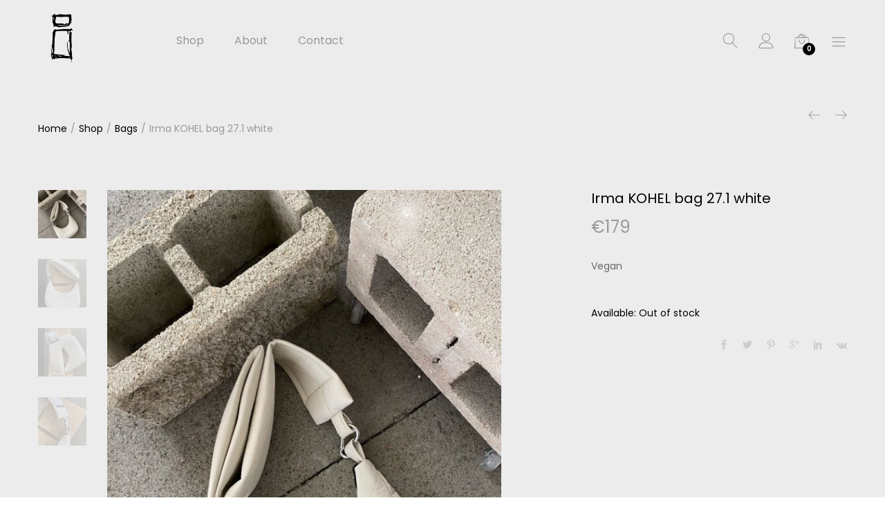

--- FILE ---
content_type: text/html; charset=UTF-8
request_url: https://ikohel.com/shop/bags/irma-kohel-bag-27-1-white/
body_size: 19176
content:
<!DOCTYPE html><html lang="en-US" prefix="og: http://ogp.me/ns# fb: http://ogp.me/ns/fb#"><head><meta charset="UTF-8"><meta name="viewport" content="width=device-width, initial-scale=1"><link rel="pingback" href="https://ikohel.com/xmlrpc.php"><link media="all" href="//bunny-wp-pullzone-7jghddnaxp.b-cdn.net/wp-content/cache/autoptimize/css/autoptimize_1c33b163dcdfbb63cc49c2c79aaf640e.css" rel="stylesheet"><title>Irma KOHEL bag 27.1 white &#8211; Irma KOHEL</title><meta name='robots' content='max-image-preview:large' /><style>img:is([sizes="auto" i], [sizes^="auto," i]) { contain-intrinsic-size: 3000px 1500px }</style><meta name="google-site-verification" content="ytXpNx7gN-xTc63dmki9ouxU8nkMn5CNIoCpUEppgfk" /> <script>window._wca = window._wca || [];</script> <link rel='dns-prefetch' href='//stats.wp.com' /><link rel='preconnect' href='https://bunny-wp-pullzone-7jghddnaxp.b-cdn.net' /><link rel="alternate" type="application/rss+xml" title="Irma KOHEL &raquo; Feed" href="https://ikohel.com/feed/" /> <script type="text/javascript">window._wpemojiSettings = {"baseUrl":"https:\/\/s.w.org\/images\/core\/emoji\/16.0.1\/72x72\/","ext":".png","svgUrl":"https:\/\/s.w.org\/images\/core\/emoji\/16.0.1\/svg\/","svgExt":".svg","source":{"concatemoji":"https:\/\/bunny-wp-pullzone-7jghddnaxp.b-cdn.net\/wp-includes\/js\/wp-emoji-release.min.js?ver=6.8.3"}};
/*! This file is auto-generated */
!function(s,n){var o,i,e;function c(e){try{var t={supportTests:e,timestamp:(new Date).valueOf()};sessionStorage.setItem(o,JSON.stringify(t))}catch(e){}}function p(e,t,n){e.clearRect(0,0,e.canvas.width,e.canvas.height),e.fillText(t,0,0);var t=new Uint32Array(e.getImageData(0,0,e.canvas.width,e.canvas.height).data),a=(e.clearRect(0,0,e.canvas.width,e.canvas.height),e.fillText(n,0,0),new Uint32Array(e.getImageData(0,0,e.canvas.width,e.canvas.height).data));return t.every(function(e,t){return e===a[t]})}function u(e,t){e.clearRect(0,0,e.canvas.width,e.canvas.height),e.fillText(t,0,0);for(var n=e.getImageData(16,16,1,1),a=0;a<n.data.length;a++)if(0!==n.data[a])return!1;return!0}function f(e,t,n,a){switch(t){case"flag":return n(e,"\ud83c\udff3\ufe0f\u200d\u26a7\ufe0f","\ud83c\udff3\ufe0f\u200b\u26a7\ufe0f")?!1:!n(e,"\ud83c\udde8\ud83c\uddf6","\ud83c\udde8\u200b\ud83c\uddf6")&&!n(e,"\ud83c\udff4\udb40\udc67\udb40\udc62\udb40\udc65\udb40\udc6e\udb40\udc67\udb40\udc7f","\ud83c\udff4\u200b\udb40\udc67\u200b\udb40\udc62\u200b\udb40\udc65\u200b\udb40\udc6e\u200b\udb40\udc67\u200b\udb40\udc7f");case"emoji":return!a(e,"\ud83e\udedf")}return!1}function g(e,t,n,a){var r="undefined"!=typeof WorkerGlobalScope&&self instanceof WorkerGlobalScope?new OffscreenCanvas(300,150):s.createElement("canvas"),o=r.getContext("2d",{willReadFrequently:!0}),i=(o.textBaseline="top",o.font="600 32px Arial",{});return e.forEach(function(e){i[e]=t(o,e,n,a)}),i}function t(e){var t=s.createElement("script");t.src=e,t.defer=!0,s.head.appendChild(t)}"undefined"!=typeof Promise&&(o="wpEmojiSettingsSupports",i=["flag","emoji"],n.supports={everything:!0,everythingExceptFlag:!0},e=new Promise(function(e){s.addEventListener("DOMContentLoaded",e,{once:!0})}),new Promise(function(t){var n=function(){try{var e=JSON.parse(sessionStorage.getItem(o));if("object"==typeof e&&"number"==typeof e.timestamp&&(new Date).valueOf()<e.timestamp+604800&&"object"==typeof e.supportTests)return e.supportTests}catch(e){}return null}();if(!n){if("undefined"!=typeof Worker&&"undefined"!=typeof OffscreenCanvas&&"undefined"!=typeof URL&&URL.createObjectURL&&"undefined"!=typeof Blob)try{var e="postMessage("+g.toString()+"("+[JSON.stringify(i),f.toString(),p.toString(),u.toString()].join(",")+"));",a=new Blob([e],{type:"text/javascript"}),r=new Worker(URL.createObjectURL(a),{name:"wpTestEmojiSupports"});return void(r.onmessage=function(e){c(n=e.data),r.terminate(),t(n)})}catch(e){}c(n=g(i,f,p,u))}t(n)}).then(function(e){for(var t in e)n.supports[t]=e[t],n.supports.everything=n.supports.everything&&n.supports[t],"flag"!==t&&(n.supports.everythingExceptFlag=n.supports.everythingExceptFlag&&n.supports[t]);n.supports.everythingExceptFlag=n.supports.everythingExceptFlag&&!n.supports.flag,n.DOMReady=!1,n.readyCallback=function(){n.DOMReady=!0}}).then(function(){return e}).then(function(){var e;n.supports.everything||(n.readyCallback(),(e=n.source||{}).concatemoji?t(e.concatemoji):e.wpemoji&&e.twemoji&&(t(e.twemoji),t(e.wpemoji)))}))}((window,document),window._wpemojiSettings);</script> <style id='wp-emoji-styles-inline-css' type='text/css'>img.wp-smiley, img.emoji {
		display: inline !important;
		border: none !important;
		box-shadow: none !important;
		height: 1em !important;
		width: 1em !important;
		margin: 0 0.07em !important;
		vertical-align: -0.1em !important;
		background: none !important;
		padding: 0 !important;
	}</style><style id='woocommerce-inline-inline-css' type='text/css'>.woocommerce form .form-row .required { visibility: visible; }</style><link rel='stylesheet' id='unero-fonts-css' href='https://fonts.googleapis.com/css?family=Poppins%3A400%2C600%2C500%2C300%2C700%7CPlayfair+Display%3A400%2C900%2C700&#038;subset=latin%2Clatin-ext&#038;ver=20170106' type='text/css' media='all' /><style id='unero-inline-css' type='text/css'>.site-header .logo img  {width:70px; height:70px; }.site-header .logo  {margin-top:5px; margin-bottom:5px; }@media (min-width: 992px) {.sticky-header .site-header.minimized .logo img {max-height:inherit;height: auto;width:70px !important;}}@media (max-width: 991px) {.site-header .logo img {max-height:inherit;height: auto;max-width:70px; }}.page-template-template-coming-soon-page { background-image: url(http://demo2.drfuri.com/unero11/wp-content/uploads/sites/25/2017/03/bg-coming-soon-1.jpg); }	/* Color Scheme */

	/* Color */

	.primary-color,
	.unero-banner-carousel .cs-content a:hover,
	.unero-sliders .cs-content .link,
	.unero-banners-carousel .cs-content a:hover,
	.unero-banners-grid ul .banner-item-text .link:hover,
	.unero-banner:hover h2,
	.unero-link .link:hover,
	.unero-posts .post-content .post-title:hover,
	.unero-posts .post-footer .post-link,
	.unero-hero-slider .slider-tabs-content .item-content:hover .title,.unero-hero-slider .slider-tabs-content .item-content.active .title,
	.unero-about .title,
	.unero-icon-box .b-icon,
	.unero-faq_group .g-title,
	.unero-cta a,
	.search-modal .product-cats label span:hover,
	.search-modal .product-cats input:checked + span,
	.search-modal .search-results ul li .search-item:hover .title,
	.unero-taxs-list ul li a:hover,.unero-taxs-list ul li a.selected,
	.blog-wapper .entry-footer .readmore:hover,
	.blog-wapper.sticky .entry-title:before,
	.single-post .entry-footer .tags-links a:hover,
	.single-post .entry-footer .footer-socials .social-links a:hover,
	.error-404 .page-content .page-title i,
	.error-404 .page-content a,
	.single-portfolio_project .entry-header .portfolio-socials .social-links a:hover,
	.woocommerce ul.products li.product.product-category:hover .woocommerce-loop-category__title,.woocommerce ul.products li.product.product-category:hover .count,
	.woocommerce ul.products li.product .footer-button > a:hover,
	.woocommerce div.product p.stock.out-of-stock span,
	.woocommerce div.product.product-type-variable form.cart .variations .reset_variations,
	.woocommerce table.wishlist_table .product-price ins,
	.woocommerce #shipping_method li .shipping_method:checked + label .woocommerce-Price-amount,
	.woocommerce .shop-toolbar .un-categories-filter li a.selected,.woocommerce .shop-toolbar .un-categories-filter li a:hover,
	.woocommerce .shop-toolbar .filters:hover,
	.woocommerce .shop-toolbar .filters.active,
	.woocommerce .shop-toolbar .product-found span,
	.woocommerce-checkout .woocommerce-info .showlogin:hover,.woocommerce-checkout .woocommerce-info .showcoupon:hover,
	.woocommerce-account .woocommerce .woocommerce-Addresses .woocommerce-Address .woocommerce-Address-edit .edit:hover,
	.catalog-sidebar .widget_product_categories ul li.current-cat a,.catalog-sidebar .widget_product_categories ul li.chosen a,.catalog-sidebar .widget_product_categories ul li.current-cat .count,.catalog-sidebar .widget_product_categories ul li.chosen .count,
	.shop-topbar .unero_attributes_filter ul li.chosen .swatch-color:before,
	.shop-topbar .shop-filter-actived .found,
	.shop-topbar .shop-filter-actived .remove-filter-actived,
	.comment-respond .logged-in-as a:hover,
	.widget ul li a:hover,
	.widget .woocommerce-ordering li > ul li a:hover,.widget .woocommerce-ordering li > ul li a.active,
	.widget_tag_cloud a.selected,.widget_product_tag_cloud a.selected,
	.widget_product_tag_cloud a:hover,
	.widget_layered_nav ul li.chosen a,.widget_layered_nav ul li.chosen .count,
	.unero-price-filter-list ul li a.actived,
	.unero-price-filter-list ul li.chosen a,
	.social-links-widget a.social:hover,
	.unero-language-currency .widget-lan-cur ul li.actived a,
	.footer-layout-4 .footer-content .menu li a:hover,
	.woocommerce .shop-toolbar .un-toggle-cats-filter.active,
	.woocommerce .shop-toolbar .un-ordering.active,
	.un-box-content .b-content .link {
		color: #000000;
	}

	/* Background Color */

	.unero-loader:before,.unero-loader:after,
	.unero-banner-carousel ul:after,.unero-banner-carousel ul:before,
	.unero-sliders ul:after,.unero-sliders ul:before,
	.unero-banners-carousel ul:after,.unero-banners-carousel ul:before,
	.unero-newsletter.style-2 .nl-form input[type=submit],
	.unero-contact-form .wpcf7-form .wpcf7-submit,
	.unero-cta a:after,
	.site-header .menu-extra .menu-item-cart .mini-cart-counter,
	.single-post .post-password-form input[type="submit"],
	.woocommerce a.button,.woocommerce button.button,.woocommerce input.button,.woocommerce #respond input#submit,
	.woocommerce a.button.alt,.woocommerce button.button.alt,.woocommerce input.button.alt,.woocommerce #respond input#submit.alt,
	.woocommerce ul.products li.product .un-loop-thumbnail.image-loading:before,.woocommerce ul.products li.product .un-loop-thumbnail.image-loading:after,
	.woocommerce div.product .woocommerce-product-gallery__wrapper:after,.woocommerce div.product .woocommerce-product-gallery__wrapper:before,
	.woocommerce-cart .woocommerce table.cart .btn-shop,.woocommerce-cart .woocommerce table.checkout .btn-shop,
	.woocommerce .blockUI.blockOverlay:after,.woocommerce .blockUI.blockOverlay:before,
	.comment-respond .form-submit .submit,
	.footer-layout-4 .footer-socials .socials a:hover,
	.wpb_wrapper .add_to_cart_inline .button,
	.un-video-banner .banner-content .link,
	 .backtotop,
	  .site-header .menu-extra .menu-item-wishlist .mini-cart-counter {
		background-color: #000000;
	}

	/* Border Color */
	blockquote {
		border-left-color: #000000;
	}</style><link rel='stylesheet' id='wyp-custom-css' href='//bunny-wp-pullzone-7jghddnaxp.b-cdn.net/wp-content/cache/autoptimize/css/autoptimize_single_d79717ffae0ac6ed46000614ce197ef5.css?revision=165&#038;ver=6.8.3' type='text/css' media='all' /> <script type="text/template" id="tmpl-variation-template"><div class="woocommerce-variation-description">{{{ data.variation.variation_description }}}</div>
	<div class="woocommerce-variation-price">{{{ data.variation.price_html }}}</div>
	<div class="woocommerce-variation-availability">{{{ data.variation.availability_html }}}</div></script> <script type="text/template" id="tmpl-unavailable-variation-template"><p role="alert">Sorry, this product is unavailable. Please choose a different combination.</p></script> <script type="text/javascript" src="https://bunny-wp-pullzone-7jghddnaxp.b-cdn.net/wp-includes/js/jquery/jquery.min.js?ver=3.7.1" id="jquery-core-js"></script> <script type="text/javascript" id="wcumcs-frontend-script-handle-js-extra">var wcumcs_vars_data = {"ajaxurl":"https:\/\/ikohel.com\/wp-admin\/admin-ajax.php","currency_change_key":"wcumcs_change_currency_code","currency_changed":"","conversion_method":"checkout","base_currency":"EUR","base_currency_data":{"code":"EUR","name":"Euro","symbol":"\u20ac","position":"left","thousand_separator":",","decimal_separator":".","number_decimals":0},"currency":"EUR","currency_data":{"order":1,"name":"Euro","symbol":"\u20ac","position":"left","thousand_separator":",","decimal_separator":".","number_decimals":"0","rate":"1","api":""},"wp_nonce":"028ef4228e","page_cache_support_data":{"home_url":"https:\/\/ikohel.com","is_cart":"0","is_account_page":"0","is_checkout":"0","is_customize":"0","hash":"a3368f18ef71"}};</script> <script type="text/javascript" id="wc-cart-fragments-js-extra">var wc_cart_fragments_params = {"ajax_url":"\/wp-admin\/admin-ajax.php","wc_ajax_url":"\/?wc-ajax=%%endpoint%%","cart_hash_key":"wc_cart_hash_09d9920c0ee089adef81f66a6a9d4454","fragment_name":"wc_fragments_09d9920c0ee089adef81f66a6a9d4454","request_timeout":"5000"};</script> <script type="text/javascript" id="wc-add-to-cart-js-extra">var wc_add_to_cart_params = {"ajax_url":"\/wp-admin\/admin-ajax.php","wc_ajax_url":"\/?wc-ajax=%%endpoint%%","i18n_view_cart":"View cart","cart_url":"https:\/\/ikohel.com\/my-account\/cart\/","is_cart":"","cart_redirect_after_add":"yes"};</script> <script type="text/javascript" id="wc-single-product-js-extra">var wc_single_product_params = {"i18n_required_rating_text":"Please select a rating","i18n_rating_options":["1 of 5 stars","2 of 5 stars","3 of 5 stars","4 of 5 stars","5 of 5 stars"],"i18n_product_gallery_trigger_text":"View full-screen image gallery","review_rating_required":"yes","flexslider":{"rtl":false,"animation":"slide","smoothHeight":true,"directionNav":false,"controlNav":"thumbnails","slideshow":false,"animationSpeed":500,"animationLoop":false,"allowOneSlide":false},"zoom_enabled":"","zoom_options":[],"photoswipe_enabled":"","photoswipe_options":{"shareEl":false,"closeOnScroll":false,"history":false,"hideAnimationDuration":0,"showAnimationDuration":0},"flexslider_enabled":""};</script> <script type="text/javascript" id="woocommerce-js-extra">var woocommerce_params = {"ajax_url":"\/wp-admin\/admin-ajax.php","wc_ajax_url":"\/?wc-ajax=%%endpoint%%","i18n_password_show":"Show password","i18n_password_hide":"Hide password"};</script> <!--[if lt IE 9]> <script type="text/javascript" src="https://bunny-wp-pullzone-7jghddnaxp.b-cdn.net/wp-content/themes/unero/js/plugins/html5shiv.min.js?ver=3.7.2" id="html5shiv-js"></script> <![endif]--> <!--[if lt IE 9]> <script type="text/javascript" src="https://bunny-wp-pullzone-7jghddnaxp.b-cdn.net/wp-content/themes/unero/js/plugins/respond.min.js?ver=1.4.2" id="respond-js"></script> <![endif]--> <script type="text/javascript" id="wp-util-js-extra">var _wpUtilSettings = {"ajax":{"url":"\/wp-admin\/admin-ajax.php"}};</script> <script type="text/javascript" id="wc-add-to-cart-variation-js-extra">var wc_add_to_cart_variation_params = {"wc_ajax_url":"\/?wc-ajax=%%endpoint%%","i18n_no_matching_variations_text":"Sorry, no products matched your selection. Please choose a different combination.","i18n_make_a_selection_text":"Please select some product options before adding this product to your cart.","i18n_unavailable_text":"Sorry, this product is unavailable. Please choose a different combination.","i18n_reset_alert_text":"Your selection has been reset. Please select some product options before adding this product to your cart."};</script> <script type="text/javascript" src="https://stats.wp.com/s-202603.js" id="woocommerce-analytics-js" defer="defer" data-wp-strategy="defer"></script> <script></script><link rel="https://api.w.org/" href="https://ikohel.com/wp-json/" /><link rel="alternate" title="JSON" type="application/json" href="https://ikohel.com/wp-json/wp/v2/product/13546" /><link rel="EditURI" type="application/rsd+xml" title="RSD" href="https://ikohel.com/xmlrpc.php?rsd" /><meta name="generator" content="WordPress 6.8.3" /><meta name="generator" content="WooCommerce 10.4.3" /><link rel="canonical" href="https://ikohel.com/shop/bags/irma-kohel-bag-27-1-white/" /><link rel='shortlink' href='https://ikohel.com/?p=13546' /><link rel="alternate" title="oEmbed (JSON)" type="application/json+oembed" href="https://ikohel.com/wp-json/oembed/1.0/embed?url=https%3A%2F%2Fikohel.com%2Fshop%2Fbags%2Firma-kohel-bag-27-1-white%2F" /><link rel="alternate" title="oEmbed (XML)" type="text/xml+oembed" href="https://ikohel.com/wp-json/oembed/1.0/embed?url=https%3A%2F%2Fikohel.com%2Fshop%2Fbags%2Firma-kohel-bag-27-1-white%2F&#038;format=xml" /> <script>var pif_ta_autoheigh = {
				loaded: false,
				textarea_selector: '',
				init: function (textarea_selector) {
					if (this.loaded === false) {
						this.loaded = true;
						this.textarea_selector = textarea_selector;
						var textareas = document.querySelectorAll(this.textarea_selector);
						[].forEach.call(textareas, function (el) {
							el.addEventListener('input', function () {
								pif_ta_autoheigh.auto_grow(this);
							});
						});
					}
				},
				auto_grow: function (element) {
					element.style.height = 'auto';
					element.style.height = (element.scrollHeight) + "px";
				}
			};
			document.addEventListener("DOMContentLoaded", function () {
				pif_ta_autoheigh.init('.alg-product-input-fields-table textarea');
			});</script> <style>.alg-product-input-fields-table textarea {
				overflow: hidden;
			}
			.alg-product-input-fields-table, .alg-product-input-fields-table tr, .alg-product-input-fields-table td {
				border: none !important;
			}</style> <script>var pif_ta_autoheigh = {
				loaded: false,
				textarea_selector: '',
				init: function (textarea_selector) {
					if (this.loaded === false) {
						this.loaded = true;
						this.textarea_selector = textarea_selector;
						var textareas = document.querySelectorAll(this.textarea_selector);
						[].forEach.call(textareas, function (el) {
							el.addEventListener('input', function () {
								pif_ta_autoheigh.auto_grow(this);
							});
						});
					}
				},
				auto_grow: function (element) {
					element.style.height = 'auto';
					element.style.height = (element.scrollHeight) + "px";
				}
			};
			document.addEventListener("DOMContentLoaded", function () {
				pif_ta_autoheigh.init('.alg-product-input-fields-table textarea');
			});</script> <style>.alg-product-input-fields-table textarea {
				overflow: hidden;
			}
			.alg-product-input-fields-table, .alg-product-input-fields-table tr, .alg-product-input-fields-table td {
				border: none !important;
			}</style><style>img#wpstats{display:none}</style><noscript><style>.woocommerce-product-gallery{ opacity: 1 !important; }</style></noscript><meta name="generator" content="Powered by WPBakery Page Builder - drag and drop page builder for WordPress."/><link rel="icon" href="https://bunny-wp-pullzone-7jghddnaxp.b-cdn.net/wp-content/uploads/2017/11/cropped-favicon-1-70x70.png" sizes="32x32" /><link rel="icon" href="https://bunny-wp-pullzone-7jghddnaxp.b-cdn.net/wp-content/uploads/2017/11/cropped-favicon-1-300x300.png" sizes="192x192" /><link rel="apple-touch-icon" href="https://bunny-wp-pullzone-7jghddnaxp.b-cdn.net/wp-content/uploads/2017/11/cropped-favicon-1-300x300.png" /><meta name="msapplication-TileImage" content="https://bunny-wp-pullzone-7jghddnaxp.b-cdn.net/wp-content/uploads/2017/11/cropped-favicon-1-300x300.png" /><style id="kirki-inline-styles">body{font-family:Poppins;font-size:14px;font-weight:400;line-height:1.7;text-transform:none;color:#999;}.page .entry-content h1, .single .entry-content h1, .woocommerce div.product .woocommerce-tabs .panel h1{font-family:Poppins;font-size:14px;font-weight:600;line-height:1.2;text-transform:none;color:#000;}.page .entry-content h2, .single .entry-content h2, .woocommerce div.product .woocommerce-tabs .panel h2{font-family:Poppins;font-size:30px;font-weight:600;line-height:1.2;text-transform:none;color:#000;}.page .entry-content h3, .single .entry-content h3, .woocommerce div.product .woocommerce-tabs .panel h3{font-family:Poppins;font-size:24px;font-weight:600;line-height:1.2;text-transform:none;color:#000;}.page .entry-content h4, single .entry-content h4, .woocommerce div.product .woocommerce-tabs .panel h4{font-family:Poppins;font-size:18px;font-weight:600;line-height:1.2;text-transform:none;color:#000;}.page .entry-content h5, .single .entry-content h5, .woocommerce div.product .woocommerce-tabs .panel h5{font-family:Poppins;font-size:14px;font-weight:600;line-height:1.2;text-transform:none;color:#000;}.page .entry-content h6, .single .entry-content h6, .woocommerce div.product .woocommerce-tabs .panel h6{font-family:Poppins;font-size:12px;font-weight:600;line-height:1.2;text-transform:none;color:#000;}.page-header h1{font-family:Poppins;}.widget .widget-title{font-family:Poppins;}.site-footer{font-family:Poppins;}/* devanagari */
@font-face {
  font-family: 'Poppins';
  font-style: normal;
  font-weight: 400;
  font-display: swap;
  src: url(https://ikohel.com/wp-content/fonts/poppins/pxiEyp8kv8JHgFVrJJbecmNE.woff2) format('woff2');
  unicode-range: U+0900-097F, U+1CD0-1CF9, U+200C-200D, U+20A8, U+20B9, U+20F0, U+25CC, U+A830-A839, U+A8E0-A8FF, U+11B00-11B09;
}
/* latin-ext */
@font-face {
  font-family: 'Poppins';
  font-style: normal;
  font-weight: 400;
  font-display: swap;
  src: url(https://ikohel.com/wp-content/fonts/poppins/pxiEyp8kv8JHgFVrJJnecmNE.woff2) format('woff2');
  unicode-range: U+0100-02BA, U+02BD-02C5, U+02C7-02CC, U+02CE-02D7, U+02DD-02FF, U+0304, U+0308, U+0329, U+1D00-1DBF, U+1E00-1E9F, U+1EF2-1EFF, U+2020, U+20A0-20AB, U+20AD-20C0, U+2113, U+2C60-2C7F, U+A720-A7FF;
}
/* latin */
@font-face {
  font-family: 'Poppins';
  font-style: normal;
  font-weight: 400;
  font-display: swap;
  src: url(https://ikohel.com/wp-content/fonts/poppins/pxiEyp8kv8JHgFVrJJfecg.woff2) format('woff2');
  unicode-range: U+0000-00FF, U+0131, U+0152-0153, U+02BB-02BC, U+02C6, U+02DA, U+02DC, U+0304, U+0308, U+0329, U+2000-206F, U+20AC, U+2122, U+2191, U+2193, U+2212, U+2215, U+FEFF, U+FFFD;
}
/* devanagari */
@font-face {
  font-family: 'Poppins';
  font-style: normal;
  font-weight: 600;
  font-display: swap;
  src: url(https://ikohel.com/wp-content/fonts/poppins/pxiByp8kv8JHgFVrLEj6Z11lFc-K.woff2) format('woff2');
  unicode-range: U+0900-097F, U+1CD0-1CF9, U+200C-200D, U+20A8, U+20B9, U+20F0, U+25CC, U+A830-A839, U+A8E0-A8FF, U+11B00-11B09;
}
/* latin-ext */
@font-face {
  font-family: 'Poppins';
  font-style: normal;
  font-weight: 600;
  font-display: swap;
  src: url(https://ikohel.com/wp-content/fonts/poppins/pxiByp8kv8JHgFVrLEj6Z1JlFc-K.woff2) format('woff2');
  unicode-range: U+0100-02BA, U+02BD-02C5, U+02C7-02CC, U+02CE-02D7, U+02DD-02FF, U+0304, U+0308, U+0329, U+1D00-1DBF, U+1E00-1E9F, U+1EF2-1EFF, U+2020, U+20A0-20AB, U+20AD-20C0, U+2113, U+2C60-2C7F, U+A720-A7FF;
}
/* latin */
@font-face {
  font-family: 'Poppins';
  font-style: normal;
  font-weight: 600;
  font-display: swap;
  src: url(https://ikohel.com/wp-content/fonts/poppins/pxiByp8kv8JHgFVrLEj6Z1xlFQ.woff2) format('woff2');
  unicode-range: U+0000-00FF, U+0131, U+0152-0153, U+02BB-02BC, U+02C6, U+02DA, U+02DC, U+0304, U+0308, U+0329, U+2000-206F, U+20AC, U+2122, U+2191, U+2193, U+2212, U+2215, U+FEFF, U+FFFD;
}/* devanagari */
@font-face {
  font-family: 'Poppins';
  font-style: normal;
  font-weight: 400;
  font-display: swap;
  src: url(https://ikohel.com/wp-content/fonts/poppins/pxiEyp8kv8JHgFVrJJbecmNE.woff2) format('woff2');
  unicode-range: U+0900-097F, U+1CD0-1CF9, U+200C-200D, U+20A8, U+20B9, U+20F0, U+25CC, U+A830-A839, U+A8E0-A8FF, U+11B00-11B09;
}
/* latin-ext */
@font-face {
  font-family: 'Poppins';
  font-style: normal;
  font-weight: 400;
  font-display: swap;
  src: url(https://ikohel.com/wp-content/fonts/poppins/pxiEyp8kv8JHgFVrJJnecmNE.woff2) format('woff2');
  unicode-range: U+0100-02BA, U+02BD-02C5, U+02C7-02CC, U+02CE-02D7, U+02DD-02FF, U+0304, U+0308, U+0329, U+1D00-1DBF, U+1E00-1E9F, U+1EF2-1EFF, U+2020, U+20A0-20AB, U+20AD-20C0, U+2113, U+2C60-2C7F, U+A720-A7FF;
}
/* latin */
@font-face {
  font-family: 'Poppins';
  font-style: normal;
  font-weight: 400;
  font-display: swap;
  src: url(https://ikohel.com/wp-content/fonts/poppins/pxiEyp8kv8JHgFVrJJfecg.woff2) format('woff2');
  unicode-range: U+0000-00FF, U+0131, U+0152-0153, U+02BB-02BC, U+02C6, U+02DA, U+02DC, U+0304, U+0308, U+0329, U+2000-206F, U+20AC, U+2122, U+2191, U+2193, U+2212, U+2215, U+FEFF, U+FFFD;
}
/* devanagari */
@font-face {
  font-family: 'Poppins';
  font-style: normal;
  font-weight: 600;
  font-display: swap;
  src: url(https://ikohel.com/wp-content/fonts/poppins/pxiByp8kv8JHgFVrLEj6Z11lFc-K.woff2) format('woff2');
  unicode-range: U+0900-097F, U+1CD0-1CF9, U+200C-200D, U+20A8, U+20B9, U+20F0, U+25CC, U+A830-A839, U+A8E0-A8FF, U+11B00-11B09;
}
/* latin-ext */
@font-face {
  font-family: 'Poppins';
  font-style: normal;
  font-weight: 600;
  font-display: swap;
  src: url(https://ikohel.com/wp-content/fonts/poppins/pxiByp8kv8JHgFVrLEj6Z1JlFc-K.woff2) format('woff2');
  unicode-range: U+0100-02BA, U+02BD-02C5, U+02C7-02CC, U+02CE-02D7, U+02DD-02FF, U+0304, U+0308, U+0329, U+1D00-1DBF, U+1E00-1E9F, U+1EF2-1EFF, U+2020, U+20A0-20AB, U+20AD-20C0, U+2113, U+2C60-2C7F, U+A720-A7FF;
}
/* latin */
@font-face {
  font-family: 'Poppins';
  font-style: normal;
  font-weight: 600;
  font-display: swap;
  src: url(https://ikohel.com/wp-content/fonts/poppins/pxiByp8kv8JHgFVrLEj6Z1xlFQ.woff2) format('woff2');
  unicode-range: U+0000-00FF, U+0131, U+0152-0153, U+02BB-02BC, U+02C6, U+02DA, U+02DC, U+0304, U+0308, U+0329, U+2000-206F, U+20AC, U+2122, U+2191, U+2193, U+2212, U+2215, U+FEFF, U+FFFD;
}/* devanagari */
@font-face {
  font-family: 'Poppins';
  font-style: normal;
  font-weight: 400;
  font-display: swap;
  src: url(https://ikohel.com/wp-content/fonts/poppins/pxiEyp8kv8JHgFVrJJbecmNE.woff2) format('woff2');
  unicode-range: U+0900-097F, U+1CD0-1CF9, U+200C-200D, U+20A8, U+20B9, U+20F0, U+25CC, U+A830-A839, U+A8E0-A8FF, U+11B00-11B09;
}
/* latin-ext */
@font-face {
  font-family: 'Poppins';
  font-style: normal;
  font-weight: 400;
  font-display: swap;
  src: url(https://ikohel.com/wp-content/fonts/poppins/pxiEyp8kv8JHgFVrJJnecmNE.woff2) format('woff2');
  unicode-range: U+0100-02BA, U+02BD-02C5, U+02C7-02CC, U+02CE-02D7, U+02DD-02FF, U+0304, U+0308, U+0329, U+1D00-1DBF, U+1E00-1E9F, U+1EF2-1EFF, U+2020, U+20A0-20AB, U+20AD-20C0, U+2113, U+2C60-2C7F, U+A720-A7FF;
}
/* latin */
@font-face {
  font-family: 'Poppins';
  font-style: normal;
  font-weight: 400;
  font-display: swap;
  src: url(https://ikohel.com/wp-content/fonts/poppins/pxiEyp8kv8JHgFVrJJfecg.woff2) format('woff2');
  unicode-range: U+0000-00FF, U+0131, U+0152-0153, U+02BB-02BC, U+02C6, U+02DA, U+02DC, U+0304, U+0308, U+0329, U+2000-206F, U+20AC, U+2122, U+2191, U+2193, U+2212, U+2215, U+FEFF, U+FFFD;
}
/* devanagari */
@font-face {
  font-family: 'Poppins';
  font-style: normal;
  font-weight: 600;
  font-display: swap;
  src: url(https://ikohel.com/wp-content/fonts/poppins/pxiByp8kv8JHgFVrLEj6Z11lFc-K.woff2) format('woff2');
  unicode-range: U+0900-097F, U+1CD0-1CF9, U+200C-200D, U+20A8, U+20B9, U+20F0, U+25CC, U+A830-A839, U+A8E0-A8FF, U+11B00-11B09;
}
/* latin-ext */
@font-face {
  font-family: 'Poppins';
  font-style: normal;
  font-weight: 600;
  font-display: swap;
  src: url(https://ikohel.com/wp-content/fonts/poppins/pxiByp8kv8JHgFVrLEj6Z1JlFc-K.woff2) format('woff2');
  unicode-range: U+0100-02BA, U+02BD-02C5, U+02C7-02CC, U+02CE-02D7, U+02DD-02FF, U+0304, U+0308, U+0329, U+1D00-1DBF, U+1E00-1E9F, U+1EF2-1EFF, U+2020, U+20A0-20AB, U+20AD-20C0, U+2113, U+2C60-2C7F, U+A720-A7FF;
}
/* latin */
@font-face {
  font-family: 'Poppins';
  font-style: normal;
  font-weight: 600;
  font-display: swap;
  src: url(https://ikohel.com/wp-content/fonts/poppins/pxiByp8kv8JHgFVrLEj6Z1xlFQ.woff2) format('woff2');
  unicode-range: U+0000-00FF, U+0131, U+0152-0153, U+02BB-02BC, U+02C6, U+02DA, U+02DC, U+0304, U+0308, U+0329, U+2000-206F, U+20AC, U+2122, U+2191, U+2193, U+2212, U+2215, U+FEFF, U+FFFD;
}</style><noscript><style>.wpb_animate_when_almost_visible { opacity: 1; }</style></noscript><meta property="og:locale" content="bs_BA"/><meta property="og:site_name" content="Irma KOHEL"/><meta property="og:url" content="https://ikohel.com/shop/bags/irma-kohel-bag-27-1-white/"/><meta property="og:type" content="product"/><meta property="og:description" content="Vegan"/><meta property="og:image" content="https://bunny-wp-pullzone-7jghddnaxp.b-cdn.net/wp-content/uploads/2021/07/D154404A-F9E9-4CE8-96B7-2F776EC47977.jpeg"/><meta property="og:image:url" content="https://bunny-wp-pullzone-7jghddnaxp.b-cdn.net/wp-content/uploads/2021/07/D154404A-F9E9-4CE8-96B7-2F776EC47977.jpeg"/><meta property="og:image:secure_url" content="https://bunny-wp-pullzone-7jghddnaxp.b-cdn.net/wp-content/uploads/2021/07/D154404A-F9E9-4CE8-96B7-2F776EC47977.jpeg"/><meta property="og:image" content="https://bunny-wp-pullzone-7jghddnaxp.b-cdn.net/wp-content/uploads/2021/07/2AD98976-5D5F-46FF-B458-0B5484AEAA34.jpeg"/><meta property="og:image:url" content="https://bunny-wp-pullzone-7jghddnaxp.b-cdn.net/wp-content/uploads/2021/07/2AD98976-5D5F-46FF-B458-0B5484AEAA34.jpeg"/><meta property="og:image:secure_url" content="https://bunny-wp-pullzone-7jghddnaxp.b-cdn.net/wp-content/uploads/2021/07/2AD98976-5D5F-46FF-B458-0B5484AEAA34.jpeg"/><meta property="og:image" content="https://bunny-wp-pullzone-7jghddnaxp.b-cdn.net/wp-content/uploads/2021/07/6F4AD8C0-7093-4125-AFCF-D5E8A6A85052.jpeg"/><meta property="og:image:url" content="https://bunny-wp-pullzone-7jghddnaxp.b-cdn.net/wp-content/uploads/2021/07/6F4AD8C0-7093-4125-AFCF-D5E8A6A85052.jpeg"/><meta property="og:image:secure_url" content="https://bunny-wp-pullzone-7jghddnaxp.b-cdn.net/wp-content/uploads/2021/07/6F4AD8C0-7093-4125-AFCF-D5E8A6A85052.jpeg"/><meta property="og:image" content="https://bunny-wp-pullzone-7jghddnaxp.b-cdn.net/wp-content/uploads/2021/07/5EAA2BF5-3671-459B-81FC-0AB615B9263B.jpeg"/><meta property="og:image:url" content="https://bunny-wp-pullzone-7jghddnaxp.b-cdn.net/wp-content/uploads/2021/07/5EAA2BF5-3671-459B-81FC-0AB615B9263B.jpeg"/><meta property="og:image:secure_url" content="https://bunny-wp-pullzone-7jghddnaxp.b-cdn.net/wp-content/uploads/2021/07/5EAA2BF5-3671-459B-81FC-0AB615B9263B.jpeg"/><meta name="twitter:title" content="Irma KOHEL bag 27.1 white"/><meta name="twitter:url" content="https://ikohel.com/shop/bags/irma-kohel-bag-27-1-white/"/><meta name="twitter:description" content="Vegan"/><meta name="twitter:image" content="https://bunny-wp-pullzone-7jghddnaxp.b-cdn.net/wp-content/uploads/2021/07/D154404A-F9E9-4CE8-96B7-2F776EC47977.jpeg"/><meta name="twitter:card" content="summary_large_image"/><meta name="description" content="Vegan"/><meta name="twitter:label1" content="Price"/><meta name="twitter:data1" content="179 EUR"/><meta property="product:price:amount" content="179"/><meta property="product:price:currency" content="EUR"/><meta property="product:availability" content="oos"/></head><body class="wp-singular product-template-default single single-product postid-13546 wp-embed-responsive wp-theme-unero theme-unero non-logged-in woocommerce woocommerce-page woocommerce-no-js full-content product-grid-layout-1 product-no-zoom-mobile product-page-layout-1 header-layout-1 sticky-header wpb-js-composer js-comp-ver-8.5 vc_responsive"><div id="page" class="hfeed site"><div id="un-header-minimized" class="un-header-minimized "></div><header id="masthead" class="site-header"><div class="container"><div class="header-main"><div class="row"><div class="navbar-toggle col-md-3 col-sm-3 col-xs-3"> <span id="un-navbar-toggle" class="t-icon icon-menu"> </span></div><div class="menu-logo col-lg-2 col-md-6 col-sm-6 col-xs-6"><div class="logo"> <a href="https://ikohel.com/" > <img alt="Irma KOHEL" src="https://bunny-wp-pullzone-7jghddnaxp.b-cdn.net/wp-content/uploads/2017/11/cropped-favicon-1.png" /> </a></div><p class="site-title"><a href="https://ikohel.com/" rel="home">Irma KOHEL</a></p><h2 class="site-description">IKohel</h2></div><div class="primary-nav nav col-lg-7 hidden-md hidden-sm hidden-xs"><ul id="menu-glavni-izbornik" class="menu"><li id="menu-item-3944" class="menu-item menu-item-type-post_type menu-item-object-page menu-item-home menu-item-has-children current_page_parent menu-item-3944 dropdown is-mega-menu"><a href="https://ikohel.com/" class="dropdown-toggle">Shop</a><ul
 class="dropdown-submenu"><li><div class="mega-menu-content"><div class="row"><div id="menu-item-3838" class="mr-col col-md-4"><div class="menu-item-mega"><a  href="https://ikohel.com" class="dropdown-toggle">CLOTHES &#038;</br> ACCESSORIES</a><div class="mega-menu-submenu"><ul class="sub-menu check"><li id="menu-item-4088" class="menu-item menu-item-type-post_type menu-item-object-page menu-item-4088"><a href="https://ikohel.com/shop/bags/">Bags</a></li><li id="menu-item-4052" class="menu-item menu-item-type-post_type menu-item-object-page menu-item-4052"><a href="https://ikohel.com/shop/skirts/">Skirts</a></li><li id="menu-item-12868" class="menu-item menu-item-type-taxonomy menu-item-object-product_cat menu-item-12868"><a href="https://ikohel.com/product-category/shirt/">Shirt</a></li><li id="menu-item-4501" class="menu-item menu-item-type-taxonomy menu-item-object-product_cat menu-item-4501"><a href="https://ikohel.com/product-category/dress/">DRESS</a></li><li id="menu-item-4046" class="menu-item menu-item-type-post_type menu-item-object-page menu-item-4046"><a href="https://ikohel.com/shop/kimono/">Kimono</a></li><li id="menu-item-4806" class="menu-item menu-item-type-taxonomy menu-item-object-product_cat menu-item-4806"><a href="https://ikohel.com/product-category/suit-coat-jacket/">Suit coat/jacket</a></li><li id="menu-item-15674" class="menu-item menu-item-type-taxonomy menu-item-object-product_cat menu-item-15674"><a href="https://ikohel.com/product-category/sweatshirt/">Sweatshirt</a></li><li id="menu-item-14367" class="menu-item menu-item-type-taxonomy menu-item-object-product_cat menu-item-14367"><a href="https://ikohel.com/product-category/knitwear/">KNITWEAR</a></li><li id="menu-item-13251" class="menu-item menu-item-type-post_type menu-item-object-page menu-item-13251"><a href="https://ikohel.com/shop/tshirts/">Tshirts</a></li><li id="menu-item-12711" class="menu-item menu-item-type-taxonomy menu-item-object-product_cat menu-item-12711"><a href="https://ikohel.com/product-category/suit/">Suit</a></li><li id="menu-item-8314" class="menu-item menu-item-type-taxonomy menu-item-object-product_cat menu-item-8314"><a href="https://ikohel.com/product-category/yoga-move/">YOGA|move</a></li><li id="menu-item-4921" class="menu-item menu-item-type-taxonomy menu-item-object-product_cat menu-item-4921"><a href="https://ikohel.com/product-category/limited-edition/">LIMITED EDITION</a></li><li id="menu-item-12871" class="menu-item menu-item-type-post_type menu-item-object-product menu-item-12871"><a href="https://ikohel.com/shop/vest/irma-kohel-vest/">Vest</a></li><li id="menu-item-5036" class="menu-item menu-item-type-taxonomy menu-item-object-product_cat menu-item-5036"><a href="https://ikohel.com/product-category/pants/">Pants</a></li><li id="menu-item-4027" class="menu-item menu-item-type-post_type menu-item-object-page menu-item-4027"><a href="https://ikohel.com/shop/scarfs/">Scarfs</a></li><li id="menu-item-13128" class="menu-item menu-item-type-taxonomy menu-item-object-product_cat menu-item-13128"><a href="https://ikohel.com/product-category/cap-hats/">Cap &amp; hats</a></li><li id="menu-item-4496" class="menu-item menu-item-type-taxonomy menu-item-object-product_cat menu-item-4496"><a href="https://ikohel.com/product-category/set/">SET</a></li><li id="menu-item-4601" class="menu-item menu-item-type-taxonomy menu-item-object-product_cat menu-item-4601"><a href="https://ikohel.com/product-category/jumpsuit/">JUMPSUIT</a></li><li id="menu-item-12964" class="menu-item menu-item-type-taxonomy menu-item-object-product_cat menu-item-12964"><a href="https://ikohel.com/product-category/accessories/">Accessories</a></li></ul></div></div></div><div id="menu-item-3815" class="mr-col col-md-4"><div class="menu-item-mega"><a  href="https://ikohel.com/home-collection/">KOHEL HOME</a></div></div><div id="menu-item-12455" class="mr-col col-md-4"><div class="menu-item-mega"><a  href="https://ikohel.com/kids-collection/">KOHEL KIDS</a></div></div><div id="menu-item-12845" class="mr-col col-md-3"><div class="menu-item-mega"><a  href="https://ikohel.com/kohel-men/" class="dropdown-toggle">KOHEL MEN</a><div class="mega-menu-submenu"><ul class="sub-menu check"><li id="menu-item-12864" class="menu-item menu-item-type-taxonomy menu-item-object-product_cat menu-item-12864"><a href="https://ikohel.com/product-category/tshirt/">Tshirt</a></li></ul></div></div></div></div></div></li></ul></li><li id="menu-item-3191" class="menu-item menu-item-type-post_type menu-item-object-page menu-item-3191"><a href="https://ikohel.com/about-us/">About</a></li><li id="menu-item-3190" class="menu-item menu-item-type-post_type menu-item-object-page menu-item-3190"><a href="https://ikohel.com/faq/contact-us/">Contact</a></li></ul></div><div class="menu-extra col-md-3 col-sm-3 col-xs-3"><ul><li id="un-menu-item-search" class="extra-menu-item menu-item-search "><a href="#" id="menu-extra-search"><i class="t-icon icon-magnifier"></i></a></li><li class="extra-menu-item menu-item-account"> <a href="https://ikohel.com/my-account/" class="item-login" id="menu-extra-login"><i class="t-icon icon-user"></i></a></li><li class="extra-menu-item menu-item-cart mini-cart woocommerce"> <a class="cart-contents" id="icon-cart-contents" href="https://ikohel.com/my-account/cart/"> <i class="t-icon icon-bag2"></i> <span class="mini-cart-counter"> 0 </span> </a></li><li class="extra-menu-item menu-item-sidebar "> <a class="menu-sidebar" id="icon-menu-sidebar" href="#"> <i class="t-icon icon-menu"></i> </a></li></ul></div></div></div></div></header><div id="un-page-header"
 class="page-header text-center " ><div class="container"><div class="page-breadcrumbs"><nav class="breadcrumbs"><ul itemscope itemtype="http://schema.org/BreadcrumbList"><li itemprop="itemListElement" itemscope itemtype="http://schema.org/ListItem"> <a class="home" href="https://ikohel.com" itemprop="item"><span itemprop="name">Home</span></a></li><li itemprop="itemListElement" itemscope itemtype="http://schema.org/ListItem"> <a href="https://ikohel.com/" itemprop="item"><span itemprop="name">Shop</span></a></li><li itemprop="itemListElement" itemscope itemtype="http://schema.org/ListItem"> <a href="https://ikohel.com/product-category/bags/" itemprop="item"><span itemprop="name">Bags</span></a></li><li itemprop="itemListElement" itemscope itemtype="http://schema.org/ListItem"> <span itemprop="item"><span itemprop="name">Irma KOHEL bag 27.1 white</span></span></li></ul></nav><div class="products-links"><div class="nav-previous"><a href="https://ikohel.com/shop/clothes-4/irma-kohel-skirt-dress-beige/" rel="prev"><span class="icon-arrow-left"></span></a></div><div class="nav-next"><a href="https://ikohel.com/shop/bags/irma-kohel-bag-28/" rel="next"><span class="icon-arrow-right"></span></a></div></div></div></div></div><div id="content" class="site-content"><div class="container-fluid"><div class="row"><div id="primary" class="content-area col-md-12" role="main"><div class="woocommerce-notices-wrapper"></div><div id="product-13546" class="product type-product post-13546 status-publish first outofstock product_cat-bags product_tag-bag product_tag-graphic product_tag-minimal product_tag-print product_tag-vegan has-post-thumbnail shipping-taxable purchasable product-type-simple"><div class="unero-single-product-detail"><div class="container"><div class="row"><div class="col-md-7 col-sm-12 col-xs-12 product-images-wrapper"><div id="product-images-content" class="product-images-content"><div class="woocommerce-product-gallery woocommerce-product-gallery--with-images woocommerce-product-gallery--columns-4 images unero-images" data-columns="4"><figure class="woocommerce-product-gallery__wrapper" id="product-images"><div data-thumb="https://bunny-wp-pullzone-7jghddnaxp.b-cdn.net/wp-content/uploads/2021/07/D154404A-F9E9-4CE8-96B7-2F776EC47977-100x100.jpeg" class="woocommerce-product-gallery__image"><a class="photoswipe" href="https://bunny-wp-pullzone-7jghddnaxp.b-cdn.net/wp-content/uploads/2021/07/D154404A-F9E9-4CE8-96B7-2F776EC47977.jpeg"><img width="600" height="800" src="https://bunny-wp-pullzone-7jghddnaxp.b-cdn.net/wp-content/uploads/2021/07/D154404A-F9E9-4CE8-96B7-2F776EC47977-600x800.jpeg" class="attachment-woocommerce_single size-woocommerce_single wp-post-image" alt="" title="" data-src="https://bunny-wp-pullzone-7jghddnaxp.b-cdn.net/wp-content/uploads/2021/07/D154404A-F9E9-4CE8-96B7-2F776EC47977.jpeg" data-large_image="https://bunny-wp-pullzone-7jghddnaxp.b-cdn.net/wp-content/uploads/2021/07/D154404A-F9E9-4CE8-96B7-2F776EC47977.jpeg" data-large_image_width="1440" data-large_image_height="1920" decoding="async" fetchpriority="high" srcset="https://bunny-wp-pullzone-7jghddnaxp.b-cdn.net/wp-content/uploads/2021/07/D154404A-F9E9-4CE8-96B7-2F776EC47977-600x800.jpeg 600w, https://bunny-wp-pullzone-7jghddnaxp.b-cdn.net/wp-content/uploads/2021/07/D154404A-F9E9-4CE8-96B7-2F776EC47977-225x300.jpeg 225w, https://bunny-wp-pullzone-7jghddnaxp.b-cdn.net/wp-content/uploads/2021/07/D154404A-F9E9-4CE8-96B7-2F776EC47977-768x1024.jpeg 768w, https://bunny-wp-pullzone-7jghddnaxp.b-cdn.net/wp-content/uploads/2021/07/D154404A-F9E9-4CE8-96B7-2F776EC47977-1152x1536.jpeg 1152w, https://bunny-wp-pullzone-7jghddnaxp.b-cdn.net/wp-content/uploads/2021/07/D154404A-F9E9-4CE8-96B7-2F776EC47977-370x493.jpeg 370w, https://bunny-wp-pullzone-7jghddnaxp.b-cdn.net/wp-content/uploads/2021/07/D154404A-F9E9-4CE8-96B7-2F776EC47977-503x670.jpeg 503w, https://bunny-wp-pullzone-7jghddnaxp.b-cdn.net/wp-content/uploads/2021/07/D154404A-F9E9-4CE8-96B7-2F776EC47977.jpeg 1440w" sizes="(max-width: 600px) 100vw, 600px" /></a></div><div data-thumb="https://bunny-wp-pullzone-7jghddnaxp.b-cdn.net/wp-content/uploads/2021/07/2AD98976-5D5F-46FF-B458-0B5484AEAA34-100x100.jpeg" class="woocommerce-product-gallery__image"><a class="photoswipe" href="https://bunny-wp-pullzone-7jghddnaxp.b-cdn.net/wp-content/uploads/2021/07/2AD98976-5D5F-46FF-B458-0B5484AEAA34.jpeg"><img width="600" height="800" src="https://bunny-wp-pullzone-7jghddnaxp.b-cdn.net/wp-content/uploads/2021/07/2AD98976-5D5F-46FF-B458-0B5484AEAA34-600x800.jpeg" class="" alt="" title="" data-src="https://bunny-wp-pullzone-7jghddnaxp.b-cdn.net/wp-content/uploads/2021/07/2AD98976-5D5F-46FF-B458-0B5484AEAA34.jpeg" data-large_image="https://bunny-wp-pullzone-7jghddnaxp.b-cdn.net/wp-content/uploads/2021/07/2AD98976-5D5F-46FF-B458-0B5484AEAA34.jpeg" data-large_image_width="1440" data-large_image_height="1920" decoding="async" srcset="https://bunny-wp-pullzone-7jghddnaxp.b-cdn.net/wp-content/uploads/2021/07/2AD98976-5D5F-46FF-B458-0B5484AEAA34-600x800.jpeg 600w, https://bunny-wp-pullzone-7jghddnaxp.b-cdn.net/wp-content/uploads/2021/07/2AD98976-5D5F-46FF-B458-0B5484AEAA34-225x300.jpeg 225w, https://bunny-wp-pullzone-7jghddnaxp.b-cdn.net/wp-content/uploads/2021/07/2AD98976-5D5F-46FF-B458-0B5484AEAA34-768x1024.jpeg 768w, https://bunny-wp-pullzone-7jghddnaxp.b-cdn.net/wp-content/uploads/2021/07/2AD98976-5D5F-46FF-B458-0B5484AEAA34-1152x1536.jpeg 1152w, https://bunny-wp-pullzone-7jghddnaxp.b-cdn.net/wp-content/uploads/2021/07/2AD98976-5D5F-46FF-B458-0B5484AEAA34-370x493.jpeg 370w, https://bunny-wp-pullzone-7jghddnaxp.b-cdn.net/wp-content/uploads/2021/07/2AD98976-5D5F-46FF-B458-0B5484AEAA34-503x670.jpeg 503w, https://bunny-wp-pullzone-7jghddnaxp.b-cdn.net/wp-content/uploads/2021/07/2AD98976-5D5F-46FF-B458-0B5484AEAA34.jpeg 1440w" sizes="(max-width: 600px) 100vw, 600px" /></a></div><div data-thumb="https://bunny-wp-pullzone-7jghddnaxp.b-cdn.net/wp-content/uploads/2021/07/6F4AD8C0-7093-4125-AFCF-D5E8A6A85052-100x100.jpeg" class="woocommerce-product-gallery__image"><a class="photoswipe" href="https://bunny-wp-pullzone-7jghddnaxp.b-cdn.net/wp-content/uploads/2021/07/6F4AD8C0-7093-4125-AFCF-D5E8A6A85052.jpeg"><img width="600" height="800" src="https://bunny-wp-pullzone-7jghddnaxp.b-cdn.net/wp-content/uploads/2021/07/6F4AD8C0-7093-4125-AFCF-D5E8A6A85052-600x800.jpeg" class="" alt="" title="" data-src="https://bunny-wp-pullzone-7jghddnaxp.b-cdn.net/wp-content/uploads/2021/07/6F4AD8C0-7093-4125-AFCF-D5E8A6A85052.jpeg" data-large_image="https://bunny-wp-pullzone-7jghddnaxp.b-cdn.net/wp-content/uploads/2021/07/6F4AD8C0-7093-4125-AFCF-D5E8A6A85052.jpeg" data-large_image_width="1440" data-large_image_height="1920" decoding="async" srcset="https://bunny-wp-pullzone-7jghddnaxp.b-cdn.net/wp-content/uploads/2021/07/6F4AD8C0-7093-4125-AFCF-D5E8A6A85052-600x800.jpeg 600w, https://bunny-wp-pullzone-7jghddnaxp.b-cdn.net/wp-content/uploads/2021/07/6F4AD8C0-7093-4125-AFCF-D5E8A6A85052-225x300.jpeg 225w, https://bunny-wp-pullzone-7jghddnaxp.b-cdn.net/wp-content/uploads/2021/07/6F4AD8C0-7093-4125-AFCF-D5E8A6A85052-768x1024.jpeg 768w, https://bunny-wp-pullzone-7jghddnaxp.b-cdn.net/wp-content/uploads/2021/07/6F4AD8C0-7093-4125-AFCF-D5E8A6A85052-1152x1536.jpeg 1152w, https://bunny-wp-pullzone-7jghddnaxp.b-cdn.net/wp-content/uploads/2021/07/6F4AD8C0-7093-4125-AFCF-D5E8A6A85052-370x493.jpeg 370w, https://bunny-wp-pullzone-7jghddnaxp.b-cdn.net/wp-content/uploads/2021/07/6F4AD8C0-7093-4125-AFCF-D5E8A6A85052-503x670.jpeg 503w, https://bunny-wp-pullzone-7jghddnaxp.b-cdn.net/wp-content/uploads/2021/07/6F4AD8C0-7093-4125-AFCF-D5E8A6A85052.jpeg 1440w" sizes="(max-width: 600px) 100vw, 600px" /></a></div><div data-thumb="https://bunny-wp-pullzone-7jghddnaxp.b-cdn.net/wp-content/uploads/2021/07/5EAA2BF5-3671-459B-81FC-0AB615B9263B-100x100.jpeg" class="woocommerce-product-gallery__image"><a class="photoswipe" href="https://bunny-wp-pullzone-7jghddnaxp.b-cdn.net/wp-content/uploads/2021/07/5EAA2BF5-3671-459B-81FC-0AB615B9263B.jpeg"><img width="600" height="800" src="https://bunny-wp-pullzone-7jghddnaxp.b-cdn.net/wp-content/uploads/2021/07/5EAA2BF5-3671-459B-81FC-0AB615B9263B-600x800.jpeg" class="" alt="" title="" data-src="https://bunny-wp-pullzone-7jghddnaxp.b-cdn.net/wp-content/uploads/2021/07/5EAA2BF5-3671-459B-81FC-0AB615B9263B.jpeg" data-large_image="https://bunny-wp-pullzone-7jghddnaxp.b-cdn.net/wp-content/uploads/2021/07/5EAA2BF5-3671-459B-81FC-0AB615B9263B.jpeg" data-large_image_width="1440" data-large_image_height="1920" decoding="async" srcset="https://bunny-wp-pullzone-7jghddnaxp.b-cdn.net/wp-content/uploads/2021/07/5EAA2BF5-3671-459B-81FC-0AB615B9263B-600x800.jpeg 600w, https://bunny-wp-pullzone-7jghddnaxp.b-cdn.net/wp-content/uploads/2021/07/5EAA2BF5-3671-459B-81FC-0AB615B9263B-225x300.jpeg 225w, https://bunny-wp-pullzone-7jghddnaxp.b-cdn.net/wp-content/uploads/2021/07/5EAA2BF5-3671-459B-81FC-0AB615B9263B-768x1024.jpeg 768w, https://bunny-wp-pullzone-7jghddnaxp.b-cdn.net/wp-content/uploads/2021/07/5EAA2BF5-3671-459B-81FC-0AB615B9263B-1152x1536.jpeg 1152w, https://bunny-wp-pullzone-7jghddnaxp.b-cdn.net/wp-content/uploads/2021/07/5EAA2BF5-3671-459B-81FC-0AB615B9263B-370x493.jpeg 370w, https://bunny-wp-pullzone-7jghddnaxp.b-cdn.net/wp-content/uploads/2021/07/5EAA2BF5-3671-459B-81FC-0AB615B9263B-503x670.jpeg 503w, https://bunny-wp-pullzone-7jghddnaxp.b-cdn.net/wp-content/uploads/2021/07/5EAA2BF5-3671-459B-81FC-0AB615B9263B.jpeg 1440w" sizes="(max-width: 600px) 100vw, 600px" /></a></div></figure></div><div class="product-thumbnails" id="product-thumbnails"><div class="thumbnails columns-3"><div><noscript><img width="100" height="100" src="https://bunny-wp-pullzone-7jghddnaxp.b-cdn.net/wp-content/uploads/2021/07/D154404A-F9E9-4CE8-96B7-2F776EC47977-100x100.jpeg" class="attachment-woocommerce_gallery_thumbnail size-woocommerce_gallery_thumbnail wp-post-image" alt="" decoding="async" srcset="https://bunny-wp-pullzone-7jghddnaxp.b-cdn.net/wp-content/uploads/2021/07/D154404A-F9E9-4CE8-96B7-2F776EC47977-100x100.jpeg 100w, https://bunny-wp-pullzone-7jghddnaxp.b-cdn.net/wp-content/uploads/2021/07/D154404A-F9E9-4CE8-96B7-2F776EC47977-150x150.jpeg 150w, https://bunny-wp-pullzone-7jghddnaxp.b-cdn.net/wp-content/uploads/2021/07/D154404A-F9E9-4CE8-96B7-2F776EC47977-370x370.jpeg 370w, https://bunny-wp-pullzone-7jghddnaxp.b-cdn.net/wp-content/uploads/2021/07/D154404A-F9E9-4CE8-96B7-2F776EC47977-480x480.jpeg 480w" sizes="(max-width: 100px) 100vw, 100px" /></noscript><img width="100" height="100" src='data:image/svg+xml,%3Csvg%20xmlns=%22http://www.w3.org/2000/svg%22%20viewBox=%220%200%20100%20100%22%3E%3C/svg%3E' data-src="https://bunny-wp-pullzone-7jghddnaxp.b-cdn.net/wp-content/uploads/2021/07/D154404A-F9E9-4CE8-96B7-2F776EC47977-100x100.jpeg" class="lazyload attachment-woocommerce_gallery_thumbnail size-woocommerce_gallery_thumbnail wp-post-image" alt="" decoding="async" data-srcset="https://bunny-wp-pullzone-7jghddnaxp.b-cdn.net/wp-content/uploads/2021/07/D154404A-F9E9-4CE8-96B7-2F776EC47977-100x100.jpeg 100w, https://bunny-wp-pullzone-7jghddnaxp.b-cdn.net/wp-content/uploads/2021/07/D154404A-F9E9-4CE8-96B7-2F776EC47977-150x150.jpeg 150w, https://bunny-wp-pullzone-7jghddnaxp.b-cdn.net/wp-content/uploads/2021/07/D154404A-F9E9-4CE8-96B7-2F776EC47977-370x370.jpeg 370w, https://bunny-wp-pullzone-7jghddnaxp.b-cdn.net/wp-content/uploads/2021/07/D154404A-F9E9-4CE8-96B7-2F776EC47977-480x480.jpeg 480w" data-sizes="(max-width: 100px) 100vw, 100px" /></div><div><noscript><img width="100" height="100" src="https://bunny-wp-pullzone-7jghddnaxp.b-cdn.net/wp-content/uploads/2021/07/2AD98976-5D5F-46FF-B458-0B5484AEAA34-100x100.jpeg" class="attachment-woocommerce_gallery_thumbnail size-woocommerce_gallery_thumbnail" alt="" decoding="async" srcset="https://bunny-wp-pullzone-7jghddnaxp.b-cdn.net/wp-content/uploads/2021/07/2AD98976-5D5F-46FF-B458-0B5484AEAA34-100x100.jpeg 100w, https://bunny-wp-pullzone-7jghddnaxp.b-cdn.net/wp-content/uploads/2021/07/2AD98976-5D5F-46FF-B458-0B5484AEAA34-150x150.jpeg 150w, https://bunny-wp-pullzone-7jghddnaxp.b-cdn.net/wp-content/uploads/2021/07/2AD98976-5D5F-46FF-B458-0B5484AEAA34-370x370.jpeg 370w, https://bunny-wp-pullzone-7jghddnaxp.b-cdn.net/wp-content/uploads/2021/07/2AD98976-5D5F-46FF-B458-0B5484AEAA34-480x480.jpeg 480w" sizes="(max-width: 100px) 100vw, 100px" /></noscript><img width="100" height="100" src='data:image/svg+xml,%3Csvg%20xmlns=%22http://www.w3.org/2000/svg%22%20viewBox=%220%200%20100%20100%22%3E%3C/svg%3E' data-src="https://bunny-wp-pullzone-7jghddnaxp.b-cdn.net/wp-content/uploads/2021/07/2AD98976-5D5F-46FF-B458-0B5484AEAA34-100x100.jpeg" class="lazyload attachment-woocommerce_gallery_thumbnail size-woocommerce_gallery_thumbnail" alt="" decoding="async" data-srcset="https://bunny-wp-pullzone-7jghddnaxp.b-cdn.net/wp-content/uploads/2021/07/2AD98976-5D5F-46FF-B458-0B5484AEAA34-100x100.jpeg 100w, https://bunny-wp-pullzone-7jghddnaxp.b-cdn.net/wp-content/uploads/2021/07/2AD98976-5D5F-46FF-B458-0B5484AEAA34-150x150.jpeg 150w, https://bunny-wp-pullzone-7jghddnaxp.b-cdn.net/wp-content/uploads/2021/07/2AD98976-5D5F-46FF-B458-0B5484AEAA34-370x370.jpeg 370w, https://bunny-wp-pullzone-7jghddnaxp.b-cdn.net/wp-content/uploads/2021/07/2AD98976-5D5F-46FF-B458-0B5484AEAA34-480x480.jpeg 480w" data-sizes="(max-width: 100px) 100vw, 100px" /></div><div><noscript><img width="100" height="100" src="https://bunny-wp-pullzone-7jghddnaxp.b-cdn.net/wp-content/uploads/2021/07/6F4AD8C0-7093-4125-AFCF-D5E8A6A85052-100x100.jpeg" class="attachment-woocommerce_gallery_thumbnail size-woocommerce_gallery_thumbnail" alt="" decoding="async" srcset="https://bunny-wp-pullzone-7jghddnaxp.b-cdn.net/wp-content/uploads/2021/07/6F4AD8C0-7093-4125-AFCF-D5E8A6A85052-100x100.jpeg 100w, https://bunny-wp-pullzone-7jghddnaxp.b-cdn.net/wp-content/uploads/2021/07/6F4AD8C0-7093-4125-AFCF-D5E8A6A85052-150x150.jpeg 150w, https://bunny-wp-pullzone-7jghddnaxp.b-cdn.net/wp-content/uploads/2021/07/6F4AD8C0-7093-4125-AFCF-D5E8A6A85052-370x370.jpeg 370w, https://bunny-wp-pullzone-7jghddnaxp.b-cdn.net/wp-content/uploads/2021/07/6F4AD8C0-7093-4125-AFCF-D5E8A6A85052-480x480.jpeg 480w" sizes="(max-width: 100px) 100vw, 100px" /></noscript><img width="100" height="100" src='data:image/svg+xml,%3Csvg%20xmlns=%22http://www.w3.org/2000/svg%22%20viewBox=%220%200%20100%20100%22%3E%3C/svg%3E' data-src="https://bunny-wp-pullzone-7jghddnaxp.b-cdn.net/wp-content/uploads/2021/07/6F4AD8C0-7093-4125-AFCF-D5E8A6A85052-100x100.jpeg" class="lazyload attachment-woocommerce_gallery_thumbnail size-woocommerce_gallery_thumbnail" alt="" decoding="async" data-srcset="https://bunny-wp-pullzone-7jghddnaxp.b-cdn.net/wp-content/uploads/2021/07/6F4AD8C0-7093-4125-AFCF-D5E8A6A85052-100x100.jpeg 100w, https://bunny-wp-pullzone-7jghddnaxp.b-cdn.net/wp-content/uploads/2021/07/6F4AD8C0-7093-4125-AFCF-D5E8A6A85052-150x150.jpeg 150w, https://bunny-wp-pullzone-7jghddnaxp.b-cdn.net/wp-content/uploads/2021/07/6F4AD8C0-7093-4125-AFCF-D5E8A6A85052-370x370.jpeg 370w, https://bunny-wp-pullzone-7jghddnaxp.b-cdn.net/wp-content/uploads/2021/07/6F4AD8C0-7093-4125-AFCF-D5E8A6A85052-480x480.jpeg 480w" data-sizes="(max-width: 100px) 100vw, 100px" /></div><div><noscript><img width="100" height="100" src="https://bunny-wp-pullzone-7jghddnaxp.b-cdn.net/wp-content/uploads/2021/07/5EAA2BF5-3671-459B-81FC-0AB615B9263B-100x100.jpeg" class="attachment-woocommerce_gallery_thumbnail size-woocommerce_gallery_thumbnail" alt="" decoding="async" srcset="https://bunny-wp-pullzone-7jghddnaxp.b-cdn.net/wp-content/uploads/2021/07/5EAA2BF5-3671-459B-81FC-0AB615B9263B-100x100.jpeg 100w, https://bunny-wp-pullzone-7jghddnaxp.b-cdn.net/wp-content/uploads/2021/07/5EAA2BF5-3671-459B-81FC-0AB615B9263B-150x150.jpeg 150w, https://bunny-wp-pullzone-7jghddnaxp.b-cdn.net/wp-content/uploads/2021/07/5EAA2BF5-3671-459B-81FC-0AB615B9263B-370x370.jpeg 370w, https://bunny-wp-pullzone-7jghddnaxp.b-cdn.net/wp-content/uploads/2021/07/5EAA2BF5-3671-459B-81FC-0AB615B9263B-480x480.jpeg 480w" sizes="(max-width: 100px) 100vw, 100px" /></noscript><img width="100" height="100" src='data:image/svg+xml,%3Csvg%20xmlns=%22http://www.w3.org/2000/svg%22%20viewBox=%220%200%20100%20100%22%3E%3C/svg%3E' data-src="https://bunny-wp-pullzone-7jghddnaxp.b-cdn.net/wp-content/uploads/2021/07/5EAA2BF5-3671-459B-81FC-0AB615B9263B-100x100.jpeg" class="lazyload attachment-woocommerce_gallery_thumbnail size-woocommerce_gallery_thumbnail" alt="" decoding="async" data-srcset="https://bunny-wp-pullzone-7jghddnaxp.b-cdn.net/wp-content/uploads/2021/07/5EAA2BF5-3671-459B-81FC-0AB615B9263B-100x100.jpeg 100w, https://bunny-wp-pullzone-7jghddnaxp.b-cdn.net/wp-content/uploads/2021/07/5EAA2BF5-3671-459B-81FC-0AB615B9263B-150x150.jpeg 150w, https://bunny-wp-pullzone-7jghddnaxp.b-cdn.net/wp-content/uploads/2021/07/5EAA2BF5-3671-459B-81FC-0AB615B9263B-370x370.jpeg 370w, https://bunny-wp-pullzone-7jghddnaxp.b-cdn.net/wp-content/uploads/2021/07/5EAA2BF5-3671-459B-81FC-0AB615B9263B-480x480.jpeg 480w" data-sizes="(max-width: 100px) 100vw, 100px" /></div></div></div></div></div><div class="col-md-4 col-sm-12 col-xs-12 col-md-offset-1 product-summary"><div class="summary entry-summary"><h1 class="product_title entry-title">Irma KOHEL bag 27.1 white</h1><p class="price"><span class="woocommerce-Price-amount amount"><bdi><span class="woocommerce-Price-currencySymbol">&euro;</span>179</bdi></span></p><div class="woo-short-description"><p>Vegan</p></div><p class="stock out-of-stock">Available: <span>Out of stock</span></p><div class="social-links"><a class="share-facebook unero-facebook" title="Irma KOHEL bag 27.1 white" href="http://www.facebook.com/sharer.php?u=https%3A%2F%2Fikohel.com%2Fshop%2Fbags%2Firma-kohel-bag-27-1-white%2F&t=Irma+KOHEL+bag+27.1+white" target="_blank"><i class="social_facebook"></i></a><a class="share-twitter unero-twitter" href="http://twitter.com/share?text=Irma KOHEL bag 27.1 white&url=https%3A%2F%2Fikohel.com%2Fshop%2Fbags%2Firma-kohel-bag-27-1-white%2F" title="Irma+KOHEL+bag+27.1+white" target="_blank"><i class="social_twitter"></i></a><a class="share-pinterest unero-pinterest" href="http://pinterest.com/pin/create/button?media=https%3A%2F%2Fikohel.com%2Fwp-content%2Fuploads%2F2021%2F07%2FD154404A-F9E9-4CE8-96B7-2F776EC47977.jpeg&url=https%3A%2F%2Fikohel.com%2Fshop%2Fbags%2Firma-kohel-bag-27-1-white%2F&description=Irma KOHEL bag 27.1 white" title="Irma+KOHEL+bag+27.1+white" target="_blank"><i class="social_pinterest"></i></a><a class="share-google-plus unero-google-plus" href="https://plus.google.com/share?url=https%3A%2F%2Fikohel.com%2Fshop%2Fbags%2Firma-kohel-bag-27-1-white%2F&text=Irma KOHEL bag 27.1 white" title="Irma+KOHEL+bag+27.1+white" target="_blank"><i class="social_googleplus"></i></a><a class="share-twitter unero-linkedin" href="http://www.linkedin.com/shareArticle?url=https%3A%2F%2Fikohel.com%2Fshop%2Fbags%2Firma-kohel-bag-27-1-white%2F&title=Irma KOHEL bag 27.1 white" title="Irma+KOHEL+bag+27.1+white" target="_blank"><i class="social_linkedin"></i></a><a class="share-vkontakte unero-vkontakte" href="http://vk.com/share.php?url=https%3A%2F%2Fikohel.com%2Fshop%2Fbags%2Firma-kohel-bag-27-1-white%2F&title=Irma KOHEL bag 27.1 white&image=https%3A%2F%2Fikohel.com%2Fwp-content%2Fuploads%2F2021%2F07%2FD154404A-F9E9-4CE8-96B7-2F776EC47977.jpeg" title="Irma+KOHEL+bag+27.1+white" target="_blank"><i class="fa fa-vk"></i></a></div></div></div></div></div></div><div class="container"><div class="woocommerce-tabs wc-tabs-wrapper"><ul class="tabs wc-tabs" role="tablist"><li role="presentation" class="additional_information_tab" id="tab-title-additional_information"> <a href="#tab-additional_information" role="tab" aria-controls="tab-additional_information"> Additional information </a></li><li role="presentation" class="size_guide_tab" id="tab-title-size_guide"> <a href="#tab-size_guide" role="tab" aria-controls="tab-size_guide"> Size Guide </a></li><li role="presentation" class="shipping_tab" id="tab-title-shipping"> <a href="#tab-shipping" role="tab" aria-controls="tab-shipping"> Shipping </a></li></ul><div class="woocommerce-Tabs-panel woocommerce-Tabs-panel--additional_information panel entry-content wc-tab" id="tab-additional_information" role="tabpanel" aria-labelledby="tab-title-additional_information"><h2>Additional information</h2><table class="woocommerce-product-attributes shop_attributes" aria-label="Product Details"><tr class="woocommerce-product-attributes-item woocommerce-product-attributes-item--dimensions"><th class="woocommerce-product-attributes-item__label" scope="row">Dimensions</th><td class="woocommerce-product-attributes-item__value">10 &times; 30 &times; 30 cm</td></tr></table></div><div class="woocommerce-Tabs-panel woocommerce-Tabs-panel--size_guide panel entry-content wc-tab" id="tab-size_guide" role="tabpanel" aria-labelledby="tab-title-size_guide"><p>30x20/15 x10</p></div><div class="woocommerce-Tabs-panel woocommerce-Tabs-panel--shipping panel entry-content wc-tab" id="tab-shipping" role="tabpanel" aria-labelledby="tab-title-shipping"><p>Estimated shipping times:</p><table class="un-table"><tbody><tr><th>Shipping Type</th><th>Cost</th><th>Estimated Delivery Time</th></tr><tr><td>Standard Ground</td><td>FREE</td><td>Product will delivery in 7-15 business days</td></tr><tr><td>Za BIH</td><td>BESPLATNO</td><td>                 1-2 dana brzom poštom</td></tr></tbody></table><p>&nbsp;</p><p><span class="primary-color">*</span> FREE shipping worldwide.</p></div></div><div class="product_meta"> <span class="sku_wrapper"><strong>SKU:</strong> <span class="sku"> IKb271 </span> </span> <span class="posted_in"><strong>Category: </strong><a href="https://ikohel.com/product-category/bags/" rel="tag">Bags</a></span> <span class="tagged_as"><strong>Tags: </strong><a href="https://ikohel.com/product-tag/bag/" rel="tag">Bag</a>, <a href="https://ikohel.com/product-tag/graphic/" rel="tag">graphic</a>, <a href="https://ikohel.com/product-tag/minimal/" rel="tag">minimal</a>, <a href="https://ikohel.com/product-tag/print/" rel="tag">print</a>, <a href="https://ikohel.com/product-tag/vegan/" rel="tag">Vegan</a></span></div> Instagram did not return any images. Please check your access token<div class="unero-product-instagram"><h2>See It Styled On Instagram</h2><ul class="products" data-columns="5" data-auto="0"></ul></div><section class="related products"><h2>Related products</h2><ul class="products columns-4"><li class="col-xs-6 col-sm-4 col-md-3 un-4-cols product type-product post-5011 status-publish first outofstock product_cat-bags product_tag-bag product_tag-graphic product_tag-kohelbag product_tag-minimal product_tag-vegan has-post-thumbnail shipping-taxable purchasable product-type-simple"><div class="product-inner  clearfix"><div class="un-product-thumbnail"> <a class="un-loop-thumbnail" href ="https://ikohel.com/shop/bags/irma-kohel-bag-12/"><noscript><img width="480" height="480" src="https://bunny-wp-pullzone-7jghddnaxp.b-cdn.net/wp-content/uploads/2018/12/B0E7B95B-63BD-44EB-A1EE-32C22779416B-480x480.jpeg" class="" alt="" decoding="async" srcset="https://bunny-wp-pullzone-7jghddnaxp.b-cdn.net/wp-content/uploads/2018/12/B0E7B95B-63BD-44EB-A1EE-32C22779416B-480x480.jpeg 480w, https://bunny-wp-pullzone-7jghddnaxp.b-cdn.net/wp-content/uploads/2018/12/B0E7B95B-63BD-44EB-A1EE-32C22779416B-150x150.jpeg 150w, https://bunny-wp-pullzone-7jghddnaxp.b-cdn.net/wp-content/uploads/2018/12/B0E7B95B-63BD-44EB-A1EE-32C22779416B-370x370.jpeg 370w, https://bunny-wp-pullzone-7jghddnaxp.b-cdn.net/wp-content/uploads/2018/12/B0E7B95B-63BD-44EB-A1EE-32C22779416B-100x100.jpeg 100w" sizes="(max-width: 480px) 100vw, 480px" /></noscript><img width="480" height="480" src='data:image/svg+xml,%3Csvg%20xmlns=%22http://www.w3.org/2000/svg%22%20viewBox=%220%200%20480%20480%22%3E%3C/svg%3E' data-src="https://bunny-wp-pullzone-7jghddnaxp.b-cdn.net/wp-content/uploads/2018/12/B0E7B95B-63BD-44EB-A1EE-32C22779416B-480x480.jpeg" class="lazyload " alt="" decoding="async" data-srcset="https://bunny-wp-pullzone-7jghddnaxp.b-cdn.net/wp-content/uploads/2018/12/B0E7B95B-63BD-44EB-A1EE-32C22779416B-480x480.jpeg 480w, https://bunny-wp-pullzone-7jghddnaxp.b-cdn.net/wp-content/uploads/2018/12/B0E7B95B-63BD-44EB-A1EE-32C22779416B-150x150.jpeg 150w, https://bunny-wp-pullzone-7jghddnaxp.b-cdn.net/wp-content/uploads/2018/12/B0E7B95B-63BD-44EB-A1EE-32C22779416B-370x370.jpeg 370w, https://bunny-wp-pullzone-7jghddnaxp.b-cdn.net/wp-content/uploads/2018/12/B0E7B95B-63BD-44EB-A1EE-32C22779416B-100x100.jpeg 100w" data-sizes="(max-width: 480px) 100vw, 480px" /><noscript><img width="480" height="480" src="https://bunny-wp-pullzone-7jghddnaxp.b-cdn.net/wp-content/uploads/2018/12/0EAC120F-148E-41B5-872A-D59FE4488188-480x480.jpeg" class="image-hover" alt="" decoding="async" srcset="https://bunny-wp-pullzone-7jghddnaxp.b-cdn.net/wp-content/uploads/2018/12/0EAC120F-148E-41B5-872A-D59FE4488188-480x480.jpeg 480w, https://bunny-wp-pullzone-7jghddnaxp.b-cdn.net/wp-content/uploads/2018/12/0EAC120F-148E-41B5-872A-D59FE4488188-150x150.jpeg 150w, https://bunny-wp-pullzone-7jghddnaxp.b-cdn.net/wp-content/uploads/2018/12/0EAC120F-148E-41B5-872A-D59FE4488188-370x370.jpeg 370w, https://bunny-wp-pullzone-7jghddnaxp.b-cdn.net/wp-content/uploads/2018/12/0EAC120F-148E-41B5-872A-D59FE4488188-100x100.jpeg 100w" sizes="(max-width: 480px) 100vw, 480px" /></noscript><img width="480" height="480" src='data:image/svg+xml,%3Csvg%20xmlns=%22http://www.w3.org/2000/svg%22%20viewBox=%220%200%20480%20480%22%3E%3C/svg%3E' data-src="https://bunny-wp-pullzone-7jghddnaxp.b-cdn.net/wp-content/uploads/2018/12/0EAC120F-148E-41B5-872A-D59FE4488188-480x480.jpeg" class="lazyload image-hover" alt="" decoding="async" data-srcset="https://bunny-wp-pullzone-7jghddnaxp.b-cdn.net/wp-content/uploads/2018/12/0EAC120F-148E-41B5-872A-D59FE4488188-480x480.jpeg 480w, https://bunny-wp-pullzone-7jghddnaxp.b-cdn.net/wp-content/uploads/2018/12/0EAC120F-148E-41B5-872A-D59FE4488188-150x150.jpeg 150w, https://bunny-wp-pullzone-7jghddnaxp.b-cdn.net/wp-content/uploads/2018/12/0EAC120F-148E-41B5-872A-D59FE4488188-370x370.jpeg 370w, https://bunny-wp-pullzone-7jghddnaxp.b-cdn.net/wp-content/uploads/2018/12/0EAC120F-148E-41B5-872A-D59FE4488188-100x100.jpeg 100w" data-sizes="(max-width: 480px) 100vw, 480px" /><span class="ribbons"><span class="out-of-stock ribbon">Sold Out</span></span></a><div class="footer-button "><a href="https://ikohel.com/shop/bags/irma-kohel-bag-12/" data-id = "5011"  class="product-quick-view"><i class="p-icon icon-plus" data-original-title="Quick View" rel="tooltip"></i></a><a rel="nofollow"  href="https://ikohel.com/shop/bags/irma-kohel-bag-12/" aria-describedby="woocommerce_loop_add_to_cart_link_describedby_5011" data-quantity="1" data-product_id="5011" data-product_sku="IKB12" class="button product_type_simple" ><i class="p-icon icon-bag2" rel="tooltip" data-original-title="Read more"></i><span class="add-to-cart-text">Read more</span></a> <span id="woocommerce_loop_add_to_cart_link_describedby_5011" class="screen-reader-text"> </span></div></div><div class="un-product-details"><h2 class="un-product-title"><a href="https://ikohel.com/shop/bags/irma-kohel-bag-12/">irma KOHEL bag 12</a></h2> <span class="price"><span class="woocommerce-Price-amount amount"><bdi><span class="woocommerce-Price-currencySymbol">&euro;</span>198</bdi></span></span><div class="woo-short-description"><blockquote><p>Black minimal vegan with 4 handles Irma KOHEL bag 12. Name for whom the bag goes, is written on the label. (Write your name in notes, in the checkout process). VEGAN friendly. Irma KOHEL does not use any animal material. All rights reserved November 2018. Original</p></blockquote></div> <a rel="nofollow"  href="https://ikohel.com/shop/bags/irma-kohel-bag-12/" aria-describedby="woocommerce_loop_add_to_cart_link_describedby_5011" data-quantity="1" data-product_id="5011" data-product_sku="IKB12" class="button product_type_simple" ><i class="p-icon icon-bag2" rel="tooltip" data-original-title="Read more"></i><span class="add-to-cart-text">Read more</span></a> <span id="woocommerce_loop_add_to_cart_link_describedby_5011" class="screen-reader-text"> </span></div></div></li><li class="col-xs-6 col-sm-4 col-md-3 un-4-cols product type-product post-3636 status-publish outofstock product_cat-clothes-3 product_tag-bag product_tag-graphic product_tag-minimal product_tag-print has-post-thumbnail shipping-taxable purchasable product-type-simple"><div class="product-inner  clearfix"><div class="un-product-thumbnail"> <a class="un-loop-thumbnail" href ="https://ikohel.com/shop/clothes-3/minimal-super-long-scarf-beige/"><noscript><img width="480" height="480" src="https://bunny-wp-pullzone-7jghddnaxp.b-cdn.net/wp-content/uploads/2017/11/IMG_5996-2-2-480x480.jpg" class="" alt="" decoding="async" srcset="https://bunny-wp-pullzone-7jghddnaxp.b-cdn.net/wp-content/uploads/2017/11/IMG_5996-2-2-480x480.jpg 480w, https://bunny-wp-pullzone-7jghddnaxp.b-cdn.net/wp-content/uploads/2017/11/IMG_5996-2-2-100x100.jpg 100w, https://bunny-wp-pullzone-7jghddnaxp.b-cdn.net/wp-content/uploads/2017/11/IMG_5996-2-2-150x150.jpg 150w, https://bunny-wp-pullzone-7jghddnaxp.b-cdn.net/wp-content/uploads/2017/11/IMG_5996-2-2-370x370.jpg 370w" sizes="(max-width: 480px) 100vw, 480px" /></noscript><img width="480" height="480" src='data:image/svg+xml,%3Csvg%20xmlns=%22http://www.w3.org/2000/svg%22%20viewBox=%220%200%20480%20480%22%3E%3C/svg%3E' data-src="https://bunny-wp-pullzone-7jghddnaxp.b-cdn.net/wp-content/uploads/2017/11/IMG_5996-2-2-480x480.jpg" class="lazyload " alt="" decoding="async" data-srcset="https://bunny-wp-pullzone-7jghddnaxp.b-cdn.net/wp-content/uploads/2017/11/IMG_5996-2-2-480x480.jpg 480w, https://bunny-wp-pullzone-7jghddnaxp.b-cdn.net/wp-content/uploads/2017/11/IMG_5996-2-2-100x100.jpg 100w, https://bunny-wp-pullzone-7jghddnaxp.b-cdn.net/wp-content/uploads/2017/11/IMG_5996-2-2-150x150.jpg 150w, https://bunny-wp-pullzone-7jghddnaxp.b-cdn.net/wp-content/uploads/2017/11/IMG_5996-2-2-370x370.jpg 370w" data-sizes="(max-width: 480px) 100vw, 480px" /><noscript><img width="480" height="480" src="https://bunny-wp-pullzone-7jghddnaxp.b-cdn.net/wp-content/uploads/2017/11/IMG_6083-2-480x480.jpg" class="image-hover" alt="" decoding="async" srcset="https://bunny-wp-pullzone-7jghddnaxp.b-cdn.net/wp-content/uploads/2017/11/IMG_6083-2-480x480.jpg 480w, https://bunny-wp-pullzone-7jghddnaxp.b-cdn.net/wp-content/uploads/2017/11/IMG_6083-2-100x100.jpg 100w, https://bunny-wp-pullzone-7jghddnaxp.b-cdn.net/wp-content/uploads/2017/11/IMG_6083-2-150x150.jpg 150w, https://bunny-wp-pullzone-7jghddnaxp.b-cdn.net/wp-content/uploads/2017/11/IMG_6083-2-370x370.jpg 370w" sizes="(max-width: 480px) 100vw, 480px" /></noscript><img width="480" height="480" src='data:image/svg+xml,%3Csvg%20xmlns=%22http://www.w3.org/2000/svg%22%20viewBox=%220%200%20480%20480%22%3E%3C/svg%3E' data-src="https://bunny-wp-pullzone-7jghddnaxp.b-cdn.net/wp-content/uploads/2017/11/IMG_6083-2-480x480.jpg" class="lazyload image-hover" alt="" decoding="async" data-srcset="https://bunny-wp-pullzone-7jghddnaxp.b-cdn.net/wp-content/uploads/2017/11/IMG_6083-2-480x480.jpg 480w, https://bunny-wp-pullzone-7jghddnaxp.b-cdn.net/wp-content/uploads/2017/11/IMG_6083-2-100x100.jpg 100w, https://bunny-wp-pullzone-7jghddnaxp.b-cdn.net/wp-content/uploads/2017/11/IMG_6083-2-150x150.jpg 150w, https://bunny-wp-pullzone-7jghddnaxp.b-cdn.net/wp-content/uploads/2017/11/IMG_6083-2-370x370.jpg 370w" data-sizes="(max-width: 480px) 100vw, 480px" /><span class="ribbons"><span class="out-of-stock ribbon">Sold Out</span></span></a><div class="footer-button "><a href="https://ikohel.com/shop/clothes-3/minimal-super-long-scarf-beige/" data-id = "3636"  class="product-quick-view"><i class="p-icon icon-plus" data-original-title="Quick View" rel="tooltip"></i></a><a rel="nofollow"  href="https://ikohel.com/shop/clothes-3/minimal-super-long-scarf-beige/" aria-describedby="woocommerce_loop_add_to_cart_link_describedby_3636" data-quantity="1" data-product_id="3636" data-product_sku="IKS2" class="button product_type_simple" ><i class="p-icon icon-bag2" rel="tooltip" data-original-title="Read more"></i><span class="add-to-cart-text">Read more</span></a> <span id="woocommerce_loop_add_to_cart_link_describedby_3636" class="screen-reader-text"> </span></div></div><div class="un-product-details"><h2 class="un-product-title"><a href="https://ikohel.com/shop/clothes-3/minimal-super-long-scarf-beige/">Minimal super long scarf Beige</a></h2> <span class="price"><span class="woocommerce-Price-amount amount"><bdi><span class="woocommerce-Price-currencySymbol">&euro;</span>98</bdi></span></span><div class="woo-short-description"><p>Minimal super long scarves.  VEGAN friendly. Irma KOHEL do not use any animal material.</p></div> <a rel="nofollow"  href="https://ikohel.com/shop/clothes-3/minimal-super-long-scarf-beige/" aria-describedby="woocommerce_loop_add_to_cart_link_describedby_3636" data-quantity="1" data-product_id="3636" data-product_sku="IKS2" class="button product_type_simple" ><i class="p-icon icon-bag2" rel="tooltip" data-original-title="Read more"></i><span class="add-to-cart-text">Read more</span></a> <span id="woocommerce_loop_add_to_cart_link_describedby_3636" class="screen-reader-text"> </span></div></div></li><li class="col-xs-6 col-sm-4 col-md-3 un-4-cols product type-product post-12516 status-publish outofstock product_cat-bags product_tag-bag product_tag-graphic product_tag-kohelbag product_tag-minimal product_tag-vegan has-post-thumbnail shipping-taxable purchasable product-type-simple"><div class="product-inner  clearfix"><div class="un-product-thumbnail"> <a class="un-loop-thumbnail" href ="https://ikohel.com/shop/bags/irma-kohel-bag-21/"><noscript><img width="480" height="480" src="https://bunny-wp-pullzone-7jghddnaxp.b-cdn.net/wp-content/uploads/2020/06/F8853F1F-79B8-4E1C-B36E-1E9170059332-480x480.jpeg" class="" alt="" decoding="async" srcset="https://bunny-wp-pullzone-7jghddnaxp.b-cdn.net/wp-content/uploads/2020/06/F8853F1F-79B8-4E1C-B36E-1E9170059332-480x480.jpeg 480w, https://bunny-wp-pullzone-7jghddnaxp.b-cdn.net/wp-content/uploads/2020/06/F8853F1F-79B8-4E1C-B36E-1E9170059332-150x150.jpeg 150w, https://bunny-wp-pullzone-7jghddnaxp.b-cdn.net/wp-content/uploads/2020/06/F8853F1F-79B8-4E1C-B36E-1E9170059332-370x370.jpeg 370w, https://bunny-wp-pullzone-7jghddnaxp.b-cdn.net/wp-content/uploads/2020/06/F8853F1F-79B8-4E1C-B36E-1E9170059332-100x100.jpeg 100w" sizes="(max-width: 480px) 100vw, 480px" /></noscript><img width="480" height="480" src='data:image/svg+xml,%3Csvg%20xmlns=%22http://www.w3.org/2000/svg%22%20viewBox=%220%200%20480%20480%22%3E%3C/svg%3E' data-src="https://bunny-wp-pullzone-7jghddnaxp.b-cdn.net/wp-content/uploads/2020/06/F8853F1F-79B8-4E1C-B36E-1E9170059332-480x480.jpeg" class="lazyload " alt="" decoding="async" data-srcset="https://bunny-wp-pullzone-7jghddnaxp.b-cdn.net/wp-content/uploads/2020/06/F8853F1F-79B8-4E1C-B36E-1E9170059332-480x480.jpeg 480w, https://bunny-wp-pullzone-7jghddnaxp.b-cdn.net/wp-content/uploads/2020/06/F8853F1F-79B8-4E1C-B36E-1E9170059332-150x150.jpeg 150w, https://bunny-wp-pullzone-7jghddnaxp.b-cdn.net/wp-content/uploads/2020/06/F8853F1F-79B8-4E1C-B36E-1E9170059332-370x370.jpeg 370w, https://bunny-wp-pullzone-7jghddnaxp.b-cdn.net/wp-content/uploads/2020/06/F8853F1F-79B8-4E1C-B36E-1E9170059332-100x100.jpeg 100w" data-sizes="(max-width: 480px) 100vw, 480px" /><noscript><img width="480" height="480" src="https://bunny-wp-pullzone-7jghddnaxp.b-cdn.net/wp-content/uploads/2020/06/E1CFEB3E-8599-422F-93B4-7B70FC092FB8-480x480.jpeg" class="image-hover" alt="" decoding="async" srcset="https://bunny-wp-pullzone-7jghddnaxp.b-cdn.net/wp-content/uploads/2020/06/E1CFEB3E-8599-422F-93B4-7B70FC092FB8-480x480.jpeg 480w, https://bunny-wp-pullzone-7jghddnaxp.b-cdn.net/wp-content/uploads/2020/06/E1CFEB3E-8599-422F-93B4-7B70FC092FB8-150x150.jpeg 150w, https://bunny-wp-pullzone-7jghddnaxp.b-cdn.net/wp-content/uploads/2020/06/E1CFEB3E-8599-422F-93B4-7B70FC092FB8-370x370.jpeg 370w, https://bunny-wp-pullzone-7jghddnaxp.b-cdn.net/wp-content/uploads/2020/06/E1CFEB3E-8599-422F-93B4-7B70FC092FB8-100x100.jpeg 100w" sizes="(max-width: 480px) 100vw, 480px" /></noscript><img width="480" height="480" src='data:image/svg+xml,%3Csvg%20xmlns=%22http://www.w3.org/2000/svg%22%20viewBox=%220%200%20480%20480%22%3E%3C/svg%3E' data-src="https://bunny-wp-pullzone-7jghddnaxp.b-cdn.net/wp-content/uploads/2020/06/E1CFEB3E-8599-422F-93B4-7B70FC092FB8-480x480.jpeg" class="lazyload image-hover" alt="" decoding="async" data-srcset="https://bunny-wp-pullzone-7jghddnaxp.b-cdn.net/wp-content/uploads/2020/06/E1CFEB3E-8599-422F-93B4-7B70FC092FB8-480x480.jpeg 480w, https://bunny-wp-pullzone-7jghddnaxp.b-cdn.net/wp-content/uploads/2020/06/E1CFEB3E-8599-422F-93B4-7B70FC092FB8-150x150.jpeg 150w, https://bunny-wp-pullzone-7jghddnaxp.b-cdn.net/wp-content/uploads/2020/06/E1CFEB3E-8599-422F-93B4-7B70FC092FB8-370x370.jpeg 370w, https://bunny-wp-pullzone-7jghddnaxp.b-cdn.net/wp-content/uploads/2020/06/E1CFEB3E-8599-422F-93B4-7B70FC092FB8-100x100.jpeg 100w" data-sizes="(max-width: 480px) 100vw, 480px" /><span class="ribbons"><span class="out-of-stock ribbon">Sold Out</span></span></a><div class="footer-button "><a href="https://ikohel.com/shop/bags/irma-kohel-bag-21/" data-id = "12516"  class="product-quick-view"><i class="p-icon icon-plus" data-original-title="Quick View" rel="tooltip"></i></a><a rel="nofollow"  href="https://ikohel.com/shop/bags/irma-kohel-bag-21/" aria-describedby="woocommerce_loop_add_to_cart_link_describedby_12516" data-quantity="1" data-product_id="12516" data-product_sku="IK21" class="button product_type_simple" ><i class="p-icon icon-bag2" rel="tooltip" data-original-title="Read more"></i><span class="add-to-cart-text">Read more</span></a> <span id="woocommerce_loop_add_to_cart_link_describedby_12516" class="screen-reader-text"> </span></div></div><div class="un-product-details"><h2 class="un-product-title"><a href="https://ikohel.com/shop/bags/irma-kohel-bag-21/">irma KOHEL bag 21</a></h2> <span class="price"><span class="woocommerce-Price-amount amount"><bdi><span class="woocommerce-Price-currencySymbol">&euro;</span>185</bdi></span></span><div class="woo-short-description"></div> <a rel="nofollow"  href="https://ikohel.com/shop/bags/irma-kohel-bag-21/" aria-describedby="woocommerce_loop_add_to_cart_link_describedby_12516" data-quantity="1" data-product_id="12516" data-product_sku="IK21" class="button product_type_simple" ><i class="p-icon icon-bag2" rel="tooltip" data-original-title="Read more"></i><span class="add-to-cart-text">Read more</span></a> <span id="woocommerce_loop_add_to_cart_link_describedby_12516" class="screen-reader-text"> </span></div></div></li><li class="col-xs-6 col-sm-4 col-md-3 un-4-cols product type-product post-13551 status-publish last outofstock product_cat-bags product_tag-bag product_tag-graphic product_tag-minimal product_tag-print product_tag-vegan has-post-thumbnail shipping-taxable purchasable product-type-simple"><div class="product-inner  clearfix"><div class="un-product-thumbnail"> <a class="un-loop-thumbnail" href ="https://ikohel.com/shop/bags/irma-kohel-bag-28/"><noscript><img width="480" height="480" src="https://bunny-wp-pullzone-7jghddnaxp.b-cdn.net/wp-content/uploads/2021/07/A51B27C8-7674-41B0-80AE-1D8EE2FF8933-480x480.jpeg" class="" alt="" decoding="async" srcset="https://bunny-wp-pullzone-7jghddnaxp.b-cdn.net/wp-content/uploads/2021/07/A51B27C8-7674-41B0-80AE-1D8EE2FF8933-480x480.jpeg 480w, https://bunny-wp-pullzone-7jghddnaxp.b-cdn.net/wp-content/uploads/2021/07/A51B27C8-7674-41B0-80AE-1D8EE2FF8933-150x150.jpeg 150w, https://bunny-wp-pullzone-7jghddnaxp.b-cdn.net/wp-content/uploads/2021/07/A51B27C8-7674-41B0-80AE-1D8EE2FF8933-370x370.jpeg 370w, https://bunny-wp-pullzone-7jghddnaxp.b-cdn.net/wp-content/uploads/2021/07/A51B27C8-7674-41B0-80AE-1D8EE2FF8933-100x100.jpeg 100w" sizes="(max-width: 480px) 100vw, 480px" /></noscript><img width="480" height="480" src='data:image/svg+xml,%3Csvg%20xmlns=%22http://www.w3.org/2000/svg%22%20viewBox=%220%200%20480%20480%22%3E%3C/svg%3E' data-src="https://bunny-wp-pullzone-7jghddnaxp.b-cdn.net/wp-content/uploads/2021/07/A51B27C8-7674-41B0-80AE-1D8EE2FF8933-480x480.jpeg" class="lazyload " alt="" decoding="async" data-srcset="https://bunny-wp-pullzone-7jghddnaxp.b-cdn.net/wp-content/uploads/2021/07/A51B27C8-7674-41B0-80AE-1D8EE2FF8933-480x480.jpeg 480w, https://bunny-wp-pullzone-7jghddnaxp.b-cdn.net/wp-content/uploads/2021/07/A51B27C8-7674-41B0-80AE-1D8EE2FF8933-150x150.jpeg 150w, https://bunny-wp-pullzone-7jghddnaxp.b-cdn.net/wp-content/uploads/2021/07/A51B27C8-7674-41B0-80AE-1D8EE2FF8933-370x370.jpeg 370w, https://bunny-wp-pullzone-7jghddnaxp.b-cdn.net/wp-content/uploads/2021/07/A51B27C8-7674-41B0-80AE-1D8EE2FF8933-100x100.jpeg 100w" data-sizes="(max-width: 480px) 100vw, 480px" /><noscript><img width="480" height="480" src="https://bunny-wp-pullzone-7jghddnaxp.b-cdn.net/wp-content/uploads/2021/07/73E72E93-8B15-4085-A412-92B94E1FB27D-480x480.jpeg" class="image-hover" alt="" decoding="async" srcset="https://bunny-wp-pullzone-7jghddnaxp.b-cdn.net/wp-content/uploads/2021/07/73E72E93-8B15-4085-A412-92B94E1FB27D-480x480.jpeg 480w, https://bunny-wp-pullzone-7jghddnaxp.b-cdn.net/wp-content/uploads/2021/07/73E72E93-8B15-4085-A412-92B94E1FB27D-150x150.jpeg 150w, https://bunny-wp-pullzone-7jghddnaxp.b-cdn.net/wp-content/uploads/2021/07/73E72E93-8B15-4085-A412-92B94E1FB27D-370x370.jpeg 370w, https://bunny-wp-pullzone-7jghddnaxp.b-cdn.net/wp-content/uploads/2021/07/73E72E93-8B15-4085-A412-92B94E1FB27D-100x100.jpeg 100w" sizes="(max-width: 480px) 100vw, 480px" /></noscript><img width="480" height="480" src='data:image/svg+xml,%3Csvg%20xmlns=%22http://www.w3.org/2000/svg%22%20viewBox=%220%200%20480%20480%22%3E%3C/svg%3E' data-src="https://bunny-wp-pullzone-7jghddnaxp.b-cdn.net/wp-content/uploads/2021/07/73E72E93-8B15-4085-A412-92B94E1FB27D-480x480.jpeg" class="lazyload image-hover" alt="" decoding="async" data-srcset="https://bunny-wp-pullzone-7jghddnaxp.b-cdn.net/wp-content/uploads/2021/07/73E72E93-8B15-4085-A412-92B94E1FB27D-480x480.jpeg 480w, https://bunny-wp-pullzone-7jghddnaxp.b-cdn.net/wp-content/uploads/2021/07/73E72E93-8B15-4085-A412-92B94E1FB27D-150x150.jpeg 150w, https://bunny-wp-pullzone-7jghddnaxp.b-cdn.net/wp-content/uploads/2021/07/73E72E93-8B15-4085-A412-92B94E1FB27D-370x370.jpeg 370w, https://bunny-wp-pullzone-7jghddnaxp.b-cdn.net/wp-content/uploads/2021/07/73E72E93-8B15-4085-A412-92B94E1FB27D-100x100.jpeg 100w" data-sizes="(max-width: 480px) 100vw, 480px" /><span class="ribbons"><span class="out-of-stock ribbon">Sold Out</span></span></a><div class="footer-button "><a href="https://ikohel.com/shop/bags/irma-kohel-bag-28/" data-id = "13551"  class="product-quick-view"><i class="p-icon icon-plus" data-original-title="Quick View" rel="tooltip"></i></a><a rel="nofollow"  href="https://ikohel.com/shop/bags/irma-kohel-bag-28/" aria-describedby="woocommerce_loop_add_to_cart_link_describedby_13551" data-quantity="1" data-product_id="13551" data-product_sku="IKb29" class="button product_type_simple" ><i class="p-icon icon-bag2" rel="tooltip" data-original-title="Read more"></i><span class="add-to-cart-text">Read more</span></a> <span id="woocommerce_loop_add_to_cart_link_describedby_13551" class="screen-reader-text"> </span></div></div><div class="un-product-details"><h2 class="un-product-title"><a href="https://ikohel.com/shop/bags/irma-kohel-bag-28/">Irma KOHEL bag 29</a></h2> <span class="price"><span class="woocommerce-Price-amount amount"><bdi><span class="woocommerce-Price-currencySymbol">&euro;</span>185</bdi></span></span><div class="woo-short-description"><p>MINI version of KOHEL bag 4.</p><p>Black minimal vegan Irma KOHEL bag 4. Name for whom the bag goes, is written on the label. (Write your name in notes, in the checkout process). VEGAN friendly. Irma KOHEL does not use any animal material. All rights reserved Januar 2018. Original graphic print handle.</p></div> <a rel="nofollow"  href="https://ikohel.com/shop/bags/irma-kohel-bag-28/" aria-describedby="woocommerce_loop_add_to_cart_link_describedby_13551" data-quantity="1" data-product_id="13551" data-product_sku="IKb29" class="button product_type_simple" ><i class="p-icon icon-bag2" rel="tooltip" data-original-title="Read more"></i><span class="add-to-cart-text">Read more</span></a> <span id="woocommerce_loop_add_to_cart_link_describedby_13551" class="screen-reader-text"> </span></div></div></li><li class="col-xs-6 col-sm-4 col-md-3 un-4-cols product type-product post-13856 status-publish first outofstock product_cat-bags product_tag-bag product_tag-minimal product_tag-vegan has-post-thumbnail shipping-taxable purchasable product-type-simple"><div class="product-inner  clearfix"><div class="un-product-thumbnail"> <a class="un-loop-thumbnail" href ="https://ikohel.com/shop/bags/irma-kohel-bag-30/"><noscript><img width="480" height="480" src="https://bunny-wp-pullzone-7jghddnaxp.b-cdn.net/wp-content/uploads/2021/11/8A7305AA-BEF1-4F4A-9D8D-D025DFD5D2E6-480x480.jpeg" class="" alt="" decoding="async" srcset="https://bunny-wp-pullzone-7jghddnaxp.b-cdn.net/wp-content/uploads/2021/11/8A7305AA-BEF1-4F4A-9D8D-D025DFD5D2E6-480x480.jpeg 480w, https://bunny-wp-pullzone-7jghddnaxp.b-cdn.net/wp-content/uploads/2021/11/8A7305AA-BEF1-4F4A-9D8D-D025DFD5D2E6-150x150.jpeg 150w, https://bunny-wp-pullzone-7jghddnaxp.b-cdn.net/wp-content/uploads/2021/11/8A7305AA-BEF1-4F4A-9D8D-D025DFD5D2E6-370x370.jpeg 370w, https://bunny-wp-pullzone-7jghddnaxp.b-cdn.net/wp-content/uploads/2021/11/8A7305AA-BEF1-4F4A-9D8D-D025DFD5D2E6-100x100.jpeg 100w" sizes="(max-width: 480px) 100vw, 480px" /></noscript><img width="480" height="480" src='data:image/svg+xml,%3Csvg%20xmlns=%22http://www.w3.org/2000/svg%22%20viewBox=%220%200%20480%20480%22%3E%3C/svg%3E' data-src="https://bunny-wp-pullzone-7jghddnaxp.b-cdn.net/wp-content/uploads/2021/11/8A7305AA-BEF1-4F4A-9D8D-D025DFD5D2E6-480x480.jpeg" class="lazyload " alt="" decoding="async" data-srcset="https://bunny-wp-pullzone-7jghddnaxp.b-cdn.net/wp-content/uploads/2021/11/8A7305AA-BEF1-4F4A-9D8D-D025DFD5D2E6-480x480.jpeg 480w, https://bunny-wp-pullzone-7jghddnaxp.b-cdn.net/wp-content/uploads/2021/11/8A7305AA-BEF1-4F4A-9D8D-D025DFD5D2E6-150x150.jpeg 150w, https://bunny-wp-pullzone-7jghddnaxp.b-cdn.net/wp-content/uploads/2021/11/8A7305AA-BEF1-4F4A-9D8D-D025DFD5D2E6-370x370.jpeg 370w, https://bunny-wp-pullzone-7jghddnaxp.b-cdn.net/wp-content/uploads/2021/11/8A7305AA-BEF1-4F4A-9D8D-D025DFD5D2E6-100x100.jpeg 100w" data-sizes="(max-width: 480px) 100vw, 480px" /><noscript><img width="480" height="480" src="https://bunny-wp-pullzone-7jghddnaxp.b-cdn.net/wp-content/uploads/2021/11/3C39BDC5-09B3-4B70-8FCA-D1045434DA41-480x480.jpeg" class="image-hover" alt="" decoding="async" srcset="https://bunny-wp-pullzone-7jghddnaxp.b-cdn.net/wp-content/uploads/2021/11/3C39BDC5-09B3-4B70-8FCA-D1045434DA41-480x480.jpeg 480w, https://bunny-wp-pullzone-7jghddnaxp.b-cdn.net/wp-content/uploads/2021/11/3C39BDC5-09B3-4B70-8FCA-D1045434DA41-150x150.jpeg 150w, https://bunny-wp-pullzone-7jghddnaxp.b-cdn.net/wp-content/uploads/2021/11/3C39BDC5-09B3-4B70-8FCA-D1045434DA41-370x370.jpeg 370w, https://bunny-wp-pullzone-7jghddnaxp.b-cdn.net/wp-content/uploads/2021/11/3C39BDC5-09B3-4B70-8FCA-D1045434DA41-100x100.jpeg 100w" sizes="(max-width: 480px) 100vw, 480px" /></noscript><img width="480" height="480" src='data:image/svg+xml,%3Csvg%20xmlns=%22http://www.w3.org/2000/svg%22%20viewBox=%220%200%20480%20480%22%3E%3C/svg%3E' data-src="https://bunny-wp-pullzone-7jghddnaxp.b-cdn.net/wp-content/uploads/2021/11/3C39BDC5-09B3-4B70-8FCA-D1045434DA41-480x480.jpeg" class="lazyload image-hover" alt="" decoding="async" data-srcset="https://bunny-wp-pullzone-7jghddnaxp.b-cdn.net/wp-content/uploads/2021/11/3C39BDC5-09B3-4B70-8FCA-D1045434DA41-480x480.jpeg 480w, https://bunny-wp-pullzone-7jghddnaxp.b-cdn.net/wp-content/uploads/2021/11/3C39BDC5-09B3-4B70-8FCA-D1045434DA41-150x150.jpeg 150w, https://bunny-wp-pullzone-7jghddnaxp.b-cdn.net/wp-content/uploads/2021/11/3C39BDC5-09B3-4B70-8FCA-D1045434DA41-370x370.jpeg 370w, https://bunny-wp-pullzone-7jghddnaxp.b-cdn.net/wp-content/uploads/2021/11/3C39BDC5-09B3-4B70-8FCA-D1045434DA41-100x100.jpeg 100w" data-sizes="(max-width: 480px) 100vw, 480px" /><span class="ribbons"><span class="out-of-stock ribbon">Sold Out</span></span></a><div class="footer-button "><a href="https://ikohel.com/shop/bags/irma-kohel-bag-30/" data-id = "13856"  class="product-quick-view"><i class="p-icon icon-plus" data-original-title="Quick View" rel="tooltip"></i></a><a rel="nofollow"  href="https://ikohel.com/shop/bags/irma-kohel-bag-30/" aria-describedby="woocommerce_loop_add_to_cart_link_describedby_13856" data-quantity="1" data-product_id="13856" data-product_sku="IKb30" class="button product_type_simple" ><i class="p-icon icon-bag2" rel="tooltip" data-original-title="Read more"></i><span class="add-to-cart-text">Read more</span></a> <span id="woocommerce_loop_add_to_cart_link_describedby_13856" class="screen-reader-text"> </span></div></div><div class="un-product-details"><h2 class="un-product-title"><a href="https://ikohel.com/shop/bags/irma-kohel-bag-30/">Irma KOHEL bag 30 Grey</a></h2> <span class="price"><span class="woocommerce-Price-amount amount"><bdi><span class="woocommerce-Price-currencySymbol">&euro;</span>359</bdi></span></span><div class="woo-short-description"><p><br /> VEGAN</p></div> <a rel="nofollow"  href="https://ikohel.com/shop/bags/irma-kohel-bag-30/" aria-describedby="woocommerce_loop_add_to_cart_link_describedby_13856" data-quantity="1" data-product_id="13856" data-product_sku="IKb30" class="button product_type_simple" ><i class="p-icon icon-bag2" rel="tooltip" data-original-title="Read more"></i><span class="add-to-cart-text">Read more</span></a> <span id="woocommerce_loop_add_to_cart_link_describedby_13856" class="screen-reader-text"> </span></div></div></li><li class="col-xs-6 col-sm-4 col-md-3 un-4-cols product type-product post-16399 status-publish instock product_cat-bags product_tag-bag product_tag-minimal product_tag-vegan has-post-thumbnail shipping-taxable purchasable product-type-simple"><div class="product-inner  clearfix"><div class="un-product-thumbnail"> <a class="un-loop-thumbnail" href ="https://ikohel.com/shop/bags/irma-kohel-bag-35-1/"><noscript><img width="480" height="480" src="https://bunny-wp-pullzone-7jghddnaxp.b-cdn.net/wp-content/uploads/2025/09/IMG_6720-480x480.jpeg" class="" alt="" decoding="async" srcset="https://bunny-wp-pullzone-7jghddnaxp.b-cdn.net/wp-content/uploads/2025/09/IMG_6720-480x480.jpeg 480w, https://bunny-wp-pullzone-7jghddnaxp.b-cdn.net/wp-content/uploads/2025/09/IMG_6720-150x150.jpeg 150w, https://bunny-wp-pullzone-7jghddnaxp.b-cdn.net/wp-content/uploads/2025/09/IMG_6720-370x370.jpeg 370w, https://bunny-wp-pullzone-7jghddnaxp.b-cdn.net/wp-content/uploads/2025/09/IMG_6720-100x100.jpeg 100w" sizes="(max-width: 480px) 100vw, 480px" /></noscript><img width="480" height="480" src='data:image/svg+xml,%3Csvg%20xmlns=%22http://www.w3.org/2000/svg%22%20viewBox=%220%200%20480%20480%22%3E%3C/svg%3E' data-src="https://bunny-wp-pullzone-7jghddnaxp.b-cdn.net/wp-content/uploads/2025/09/IMG_6720-480x480.jpeg" class="lazyload " alt="" decoding="async" data-srcset="https://bunny-wp-pullzone-7jghddnaxp.b-cdn.net/wp-content/uploads/2025/09/IMG_6720-480x480.jpeg 480w, https://bunny-wp-pullzone-7jghddnaxp.b-cdn.net/wp-content/uploads/2025/09/IMG_6720-150x150.jpeg 150w, https://bunny-wp-pullzone-7jghddnaxp.b-cdn.net/wp-content/uploads/2025/09/IMG_6720-370x370.jpeg 370w, https://bunny-wp-pullzone-7jghddnaxp.b-cdn.net/wp-content/uploads/2025/09/IMG_6720-100x100.jpeg 100w" data-sizes="(max-width: 480px) 100vw, 480px" /><noscript><img width="480" height="480" src="https://bunny-wp-pullzone-7jghddnaxp.b-cdn.net/wp-content/uploads/2025/09/IMG_6721-480x480.jpeg" class="image-hover" alt="" decoding="async" srcset="https://bunny-wp-pullzone-7jghddnaxp.b-cdn.net/wp-content/uploads/2025/09/IMG_6721-480x480.jpeg 480w, https://bunny-wp-pullzone-7jghddnaxp.b-cdn.net/wp-content/uploads/2025/09/IMG_6721-150x150.jpeg 150w, https://bunny-wp-pullzone-7jghddnaxp.b-cdn.net/wp-content/uploads/2025/09/IMG_6721-370x370.jpeg 370w, https://bunny-wp-pullzone-7jghddnaxp.b-cdn.net/wp-content/uploads/2025/09/IMG_6721-100x100.jpeg 100w" sizes="(max-width: 480px) 100vw, 480px" /></noscript><img width="480" height="480" src='data:image/svg+xml,%3Csvg%20xmlns=%22http://www.w3.org/2000/svg%22%20viewBox=%220%200%20480%20480%22%3E%3C/svg%3E' data-src="https://bunny-wp-pullzone-7jghddnaxp.b-cdn.net/wp-content/uploads/2025/09/IMG_6721-480x480.jpeg" class="lazyload image-hover" alt="" decoding="async" data-srcset="https://bunny-wp-pullzone-7jghddnaxp.b-cdn.net/wp-content/uploads/2025/09/IMG_6721-480x480.jpeg 480w, https://bunny-wp-pullzone-7jghddnaxp.b-cdn.net/wp-content/uploads/2025/09/IMG_6721-150x150.jpeg 150w, https://bunny-wp-pullzone-7jghddnaxp.b-cdn.net/wp-content/uploads/2025/09/IMG_6721-370x370.jpeg 370w, https://bunny-wp-pullzone-7jghddnaxp.b-cdn.net/wp-content/uploads/2025/09/IMG_6721-100x100.jpeg 100w" data-sizes="(max-width: 480px) 100vw, 480px" /><span class="ribbons"><span class="newness ribbon">New</span></span></a><div class="footer-button "><a href="https://ikohel.com/shop/bags/irma-kohel-bag-35-1/" data-id = "16399"  class="product-quick-view"><i class="p-icon icon-plus" data-original-title="Quick View" rel="tooltip"></i></a><a rel="nofollow"  href="/shop/bags/irma-kohel-bag-27-1-white/?c=a3368f18ef71&#038;add-to-cart=16399" aria-describedby="woocommerce_loop_add_to_cart_link_describedby_16399" data-quantity="1" data-product_id="16399" data-product_sku="IK35.1" class="button product_type_simple add_to_cart_button ajax_add_to_cart" ><i class="p-icon icon-bag2" rel="tooltip" data-original-title="Add to cart"></i><span class="add-to-cart-text">Add to cart</span></a> <span id="woocommerce_loop_add_to_cart_link_describedby_16399" class="screen-reader-text"> </span></div></div><div class="un-product-details"><h2 class="un-product-title"><a href="https://ikohel.com/shop/bags/irma-kohel-bag-35-1/">irma KOHEL bag 35.1</a></h2> <span class="price"><span class="woocommerce-Price-amount amount"><bdi><span class="woocommerce-Price-currencySymbol">&euro;</span>394</bdi></span></span><div class="woo-short-description"><p style="text-align: left;">VEGAN eco leather</p></div> <a rel="nofollow"  href="/shop/bags/irma-kohel-bag-27-1-white/?c=a3368f18ef71&#038;add-to-cart=16399" aria-describedby="woocommerce_loop_add_to_cart_link_describedby_16399" data-quantity="1" data-product_id="16399" data-product_sku="IK35.1" class="button product_type_simple add_to_cart_button ajax_add_to_cart" ><i class="p-icon icon-bag2" rel="tooltip" data-original-title="Add to cart"></i><span class="add-to-cart-text">Add to cart</span></a> <span id="woocommerce_loop_add_to_cart_link_describedby_16399" class="screen-reader-text"> </span></div></div></li></ul></section><meta itemprop="url" content="https://ikohel.com/shop/bags/irma-kohel-bag-27-1-white/" /></div></div><div class="container"></div></div></div></div></div><footer id="site-footer" class="site-footer"><nav class="footer-layout footer-layout-1 footer-layout-gray "><div class="footer-nav"><div class="container"><div class="row"><div class="col-footer-column col-md-4 col-sm-12 col-xs-12"><div class="footer-logo"><noscript><img alt="logo" src="https://bunny-wp-pullzone-7jghddnaxp.b-cdn.net/wp-content/uploads/2017/11/cropped-favicon-1.png" /></noscript><img class="lazyload" alt="logo" src='data:image/svg+xml,%3Csvg%20xmlns=%22http://www.w3.org/2000/svg%22%20viewBox=%220%200%20210%20140%22%3E%3C/svg%3E' data-src="https://bunny-wp-pullzone-7jghddnaxp.b-cdn.net/wp-content/uploads/2017/11/cropped-favicon-1.png" /></div></div><div class="col-footer-column col-md-5 col-sm-12 col-xs-12 col-right"><div class="footer-newsletter"></div></div><div class="col-footer-column col-md-3 col-sm-12 col-xs-12"><div class="socials"><a href="https://facebook.com/irmakohel" target="_blank"><i class="social social_facebook"></i></a><a href="https://www.instagram.com/irmakohel/" target="_blank"><i class="social social_instagram"></i></a><a href="https://www.instagram.com/kohelstudio/" target="_blank"><i class="social social_instagram"></i></a><a href="https://twitter.com/IrmaIbric" target="_blank"><i class="social social_twitter"></i></a></div></div></div></div></div><div class="footer-copyright"><div class="container"><div class="footer-sep"></div><div class="row"><div class="col-md-6 col-sm-12 col-xs-12 text-left col-footer-copyright"><div class="text-copyright">© 2017/2024 <strong style="color: #000">Irma KOHEL</strong>. All rights reserved.</div></div><div class="col-md-6 col-sm-12 col-xs-12 text-right"><ul id="menu-footer-menu" class="menu"><li id="menu-item-3959" class="menu-item menu-item-type-post_type menu-item-object-page menu-item-3959"><a href="https://ikohel.com/faq/faqs/">FAQs</a></li><li id="menu-item-3961" class="menu-item menu-item-type-post_type menu-item-object-page menu-item-3961"><a href="https://ikohel.com/faq/term-conditions/">Term &#038; Conditions</a></li></ul></div></div></div></div></nav></footer></div> <script type="speculationrules">{"prefetch":[{"source":"document","where":{"and":[{"href_matches":"\/*"},{"not":{"href_matches":["\/wp-*.php","\/wp-admin\/*","\/wp-content\/uploads\/*","\/wp-content\/*","\/wp-content\/plugins\/*","\/wp-content\/themes\/unero\/*","\/*\\?(.+)"]}},{"not":{"selector_matches":"a[rel~=\"nofollow\"]"}},{"not":{"selector_matches":".no-prefetch, .no-prefetch a"}}]},"eagerness":"conservative"}]}</script>  <script type="text/javascript">var sbiajaxurl = "https://ikohel.com/wp-admin/admin-ajax.php";</script> <div id="pswp" class="pswp" tabindex="-1" role="dialog" aria-hidden="true"><div class="pswp__bg"></div><div class="pswp__scroll-wrap"><div class="pswp__container"><div class="pswp__item"></div><div class="pswp__item"></div><div class="pswp__item"></div></div><div class="pswp__ui pswp__ui--hidden"><div class="pswp__top-bar"><div class="pswp__counter"></div> <button class="pswp__button pswp__button--close"
 title="Close (Esc)"></button> <button class="pswp__button pswp__button--share"
 title="Share"></button> <button class="pswp__button pswp__button--fs"
 title="Toggle fullscreen"></button> <button class="pswp__button pswp__button--zoom"
 title="Zoom in/out"></button><div class="pswp__preloader"><div class="pswp__preloader__icn"><div class="pswp__preloader__cut"><div class="pswp__preloader__donut"></div></div></div></div></div><div class="pswp__share-modal pswp__share-modal--hidden pswp__single-tap"><div class="pswp__share-tooltip"></div></div> <button class="pswp__button pswp__button--arrow--left"
 title="Previous (arrow left)"> </button> <button class="pswp__button pswp__button--arrow--right"
 title="Next (arrow right)"> </button><div class="pswp__caption"><div class="pswp__caption__center"></div></div></div></div></div><div id="cart-panel" class="cart-panel woocommerce mini-cart unero-off-canvas-panel"><div class="widget-canvas-content"><div class="widget-cart-header  widget-panel-header"> <a href="#" class="close-canvas-panel"><span aria-hidden="true" class="icon-cross2"></span></a></div><div class="widget_shopping_cart_content"><ul class="cart_list product_list_widget "><li class="empty">No products in the cart.</li></ul></div></div><div class="mini-cart-loading"><span class="unero-loader"></span></div></div><div id="menu-sidebar-panel" class="menu-sidebar unero-off-canvas-panel"><div class="widget-canvas-content"><div class="widget-panel-header"> <a href="#" class="close-canvas-panel"><span aria-hidden="true" class="icon-cross2"></span></a></div><div class="widget-panel-content"><div id="text-1" class="widget widget_text"><h4 class="widget-title">Contact Us</h4><div class="textwidget"><p>info@ikohel.com<br /> Based in Europe. BiH<br /> Made on planet eARTh.</p></div></div><div id="social-links-widget-1" class="widget social-links-widget social-links"><h4 class="widget-title">Follow Us On Social</h4><div class="social-links-list"><a href="https://facebook.com/irmakohel" class="share-facebook tooltip-enable social" rel="nofollow" title="Facebook" data-toggle="tooltip" data-placement="top" target="_blank"><i class="social social_facebook"></i></a><a href="https://twitter.com/IrmaIbric" class="share-twitter tooltip-enable social" rel="nofollow" title="Twitter" data-toggle="tooltip" data-placement="top" target="_blank"><i class="social social_twitter"></i></a><a href="https://www.instagram.com/irmakohel/" class="share-instagram tooltip-enable social" rel="nofollow" title="Instagram" data-toggle="tooltip" data-placement="top" target="_blank"><i class="social social_instagram"></i></a></div></div></div><div class="widget-panel-footer"></div></div></div><div id="off-canvas-layer" class="unero-off-canvas-layer"></div><div class="primary-mobile-nav" id="primary-mobile-nav"><div class="mobile-nav-content"> <a href="#" class="close-canvas-mobile-panel"> <span class="mnav-icon icon-cross2"> </span> </a><form method="get" class="instance-search" action="https://ikohel.com/"> <input type="text" name="s" placeholder="Search"
 class="search-field" autocomplete="off"> <input type="hidden" name="post_type" value="product"> <i class="t-icon icon-magnifier"></i> <input type="submit" class="btn-submit"></form><ul id="menu-glavni-izbornik-1" class="menu"><li class="menu-item menu-item-type-post_type menu-item-object-page menu-item-home menu-item-has-children current_page_parent menu-item-3944"><a href="https://ikohel.com/">Shop</a><ul class="sub-menu"><li class="menu-item menu-item-type-custom menu-item-object-custom menu-item-home menu-item-has-children menu-item-3838"><a href="https://ikohel.com">CLOTHES &#038;</br> ACCESSORIES</a><ul class="sub-menu"><li class="menu-item menu-item-type-post_type menu-item-object-page menu-item-4088"><a href="https://ikohel.com/shop/bags/">Bags</a></li><li class="menu-item menu-item-type-post_type menu-item-object-page menu-item-4052"><a href="https://ikohel.com/shop/skirts/">Skirts</a></li><li class="menu-item menu-item-type-taxonomy menu-item-object-product_cat menu-item-12868"><a href="https://ikohel.com/product-category/shirt/">Shirt</a></li><li class="menu-item menu-item-type-taxonomy menu-item-object-product_cat menu-item-4501"><a href="https://ikohel.com/product-category/dress/">DRESS</a></li><li class="menu-item menu-item-type-post_type menu-item-object-page menu-item-4046"><a href="https://ikohel.com/shop/kimono/">Kimono</a></li><li class="menu-item menu-item-type-taxonomy menu-item-object-product_cat menu-item-4806"><a href="https://ikohel.com/product-category/suit-coat-jacket/">Suit coat/jacket</a></li><li class="menu-item menu-item-type-taxonomy menu-item-object-product_cat menu-item-15674"><a href="https://ikohel.com/product-category/sweatshirt/">Sweatshirt</a></li><li class="menu-item menu-item-type-taxonomy menu-item-object-product_cat menu-item-14367"><a href="https://ikohel.com/product-category/knitwear/">KNITWEAR</a></li><li class="menu-item menu-item-type-post_type menu-item-object-page menu-item-13251"><a href="https://ikohel.com/shop/tshirts/">Tshirts</a></li><li class="menu-item menu-item-type-taxonomy menu-item-object-product_cat menu-item-12711"><a href="https://ikohel.com/product-category/suit/">Suit</a></li><li class="menu-item menu-item-type-taxonomy menu-item-object-product_cat menu-item-8314"><a href="https://ikohel.com/product-category/yoga-move/">YOGA|move</a></li><li class="menu-item menu-item-type-taxonomy menu-item-object-product_cat menu-item-4921"><a href="https://ikohel.com/product-category/limited-edition/">LIMITED EDITION</a></li><li class="menu-item menu-item-type-post_type menu-item-object-product menu-item-12871"><a href="https://ikohel.com/shop/vest/irma-kohel-vest/">Vest</a></li><li class="menu-item menu-item-type-taxonomy menu-item-object-product_cat menu-item-5036"><a href="https://ikohel.com/product-category/pants/">Pants</a></li><li class="menu-item menu-item-type-post_type menu-item-object-page menu-item-4027"><a href="https://ikohel.com/shop/scarfs/">Scarfs</a></li><li class="menu-item menu-item-type-taxonomy menu-item-object-product_cat menu-item-13128"><a href="https://ikohel.com/product-category/cap-hats/">Cap &amp; hats</a></li><li class="menu-item menu-item-type-taxonomy menu-item-object-product_cat menu-item-4496"><a href="https://ikohel.com/product-category/set/">SET</a></li><li class="menu-item menu-item-type-taxonomy menu-item-object-product_cat menu-item-4601"><a href="https://ikohel.com/product-category/jumpsuit/">JUMPSUIT</a></li><li class="menu-item menu-item-type-taxonomy menu-item-object-product_cat menu-item-12964"><a href="https://ikohel.com/product-category/accessories/">Accessories</a></li></ul></li><li class="menu-item menu-item-type-custom menu-item-object-custom menu-item-3815"><a href="https://ikohel.com/home-collection/">KOHEL HOME</a></li><li class="menu-item menu-item-type-custom menu-item-object-custom menu-item-12455"><a href="https://ikohel.com/kids-collection/">KOHEL KIDS</a></li><li class="menu-item menu-item-type-post_type menu-item-object-page menu-item-has-children menu-item-12845"><a href="https://ikohel.com/kohel-men/">KOHEL MEN</a><ul class="sub-menu"><li class="menu-item menu-item-type-taxonomy menu-item-object-product_cat menu-item-12864"><a href="https://ikohel.com/product-category/tshirt/">Tshirt</a></li></ul></li></ul></li><li class="menu-item menu-item-type-post_type menu-item-object-page menu-item-3191"><a href="https://ikohel.com/about-us/">About</a></li><li class="menu-item menu-item-type-post_type menu-item-object-page menu-item-3190"><a href="https://ikohel.com/faq/contact-us/">Contact</a></li></ul><div class="mobile-nav-footer"><ul class="menu"><li> <a href="https://ikohel.com/my-account/">Login <i class="t-icon icon-user"></i></a></li></ul></div></div></div><div id="search-modal" class="search-modal unero-modal" tabindex="-1" role="dialog"><div class="modal-content"><h2 class="modal-title">Search</h2><div class="container"><form method="get" class="instance-search" action="https://ikohel.com/"><div class="product-cats"> <label> <input type="radio" name="product_cat" value="" checked="checked"> <span class="line-hover">All</span> </label> <label> <input type="radio" name="product_cat"
 value="bags"> <span class="line-hover">Bags</span> </label> <label> <input type="radio" name="product_cat"
 value="dress"> <span class="line-hover">DRESS</span> </label> <label> <input type="radio" name="product_cat"
 value="limited-edition"> <span class="line-hover">LIMITED EDITION</span> </label> <label> <input type="radio" name="product_cat"
 value="suit-coat-jacket"> <span class="line-hover">Suit coat/jacket</span> </label></div><div class="search-fields"> <input type="text" name="s" placeholder="Search"
 class="search-field" autocomplete="off"> <input type="hidden" name="post_type" value="product"> <input type="submit" class="btn-submit"> <span class="search-submit"> </span></div></form><div class="search-results"><div class="text-center loading"> <span class="unero-loader"></span></div><div class="woocommerce"></div></div></div></div><div class="modal-footer"> <a href="#" class="close-modal">Close</a></div></div><div id="login-modal" class="login-modal unero-modal woocommerce-account" tabindex="-1" role="dialog"><div class="modal-content"><div class="container"><div class="woocommerce"><div class="woocommerce-notices-wrapper"></div><div class="customer-login"><div class="row"><div class="col-md-6 col-sm-6 col-md-offset-3 col-sm-offset-3 col-login"><div class="unero-tabs"><ul class="tabs-nav"><li class="active"><a href="#" class="active">Login</a></li></ul><div class="tabs-content"><div class="tabs-panel active"><form class="woocommerce-form woocommerce-form-login login" method="post"><p class="woocommerce-FormRow woocommerce-FormRow--wide form-row form-row-wide"> <input type="text" placeholder="Username" class="woocommerce-Input woocommerce-Input--text input-text" name="username" id="username" autocomplete="username" value="" /></p><p class="woocommerce-FormRow woocommerce-FormRow--wide form-row form-row-wide form-row-password"> <input placeholder="Password" class="woocommerce-Input woocommerce-Input--text input-text" type="password" name="password" id="password" autocomplete="current-password" /> <a class="lost-password" href="https://ikohel.com/my-account/lost-password/">Forgot?</a></p> <input type="hidden" name="g-recaptcha-response" class="agr-recaptcha-response" value="" /><script>function wpcaptcha_captcha(){
                    grecaptcha.execute("6Lcl348mAAAAAOC__TN1FmOGZVm1J7S4B0vVMen4", {action: "submit"}).then(function(token) {
                        var captchas = document.querySelectorAll(".agr-recaptcha-response");
                        captchas.forEach(function(captcha) {
                            captcha.value = token;
                        });
                    });
                }</script><script>jQuery("form.woocommerce-checkout").on("submit", function(){
                        setTimeout(function(){
                            wpcaptcha_captcha();
                        },100);
                    });</script><script src='https://www.google.com/recaptcha/api.js?onload=wpcaptcha_captcha&render=6Lcl348mAAAAAOC__TN1FmOGZVm1J7S4B0vVMen4&ver=1.31' id='wpcaptcha-recaptcha-js'></script> <p class="form-row"> <label for="rememberme" class="inline rememberme"> <input class="woocommerce-Input woocommerce-Input--checkbox" name="rememberme" type="checkbox" id="rememberme" value="forever" /><span class="label"> Remember me</span> </label> <input type="hidden" id="woocommerce-login-nonce" name="woocommerce-login-nonce" value="b408efdfd5" /><input type="hidden" name="_wp_http_referer" value="/shop/bags/irma-kohel-bag-27-1-white/?c=a3368f18ef71" /> <button type="submit" class="woocommerce-button button woocommerce-form-login__submit" name="login" value="Log in">Log in</button></p></form></div></div></div></div></div></div></div></div></div><div class="modal-footer"> <a href="#" class="close-modal">Close</a></div></div><div id="quick-view-modal" class="quick-view-modal unero-modal woocommerce" tabindex="-1" role="dialog"><div class="modal-header"> <a href="#" class="close-modal"> <i class="icon-cross"></i> </a></div><div class="modal-content"><div class="container"><div class="unero-product-content"></div></div></div><div class="unero-loader"></div></div> <a id="scroll-top" class="backtotop" href="#page-top"> <i class="fa fa-angle-up"></i> </a> <script type="application/ld+json">{"@context":"https://schema.org/","@type":"Product","@id":"https://ikohel.com/shop/bags/irma-kohel-bag-27-1-white/#product","name":"Irma KOHEL bag 27.1 white","url":"https://ikohel.com/shop/bags/irma-kohel-bag-27-1-white/","description":"Vegan","image":"https://bunny-wp-pullzone-7jghddnaxp.b-cdn.net/wp-content/uploads/2021/07/D154404A-F9E9-4CE8-96B7-2F776EC47977.jpeg","sku":"IKb271","offers":[{"@type":"Offer","priceSpecification":[{"@type":"UnitPriceSpecification","price":"179","priceCurrency":"EUR","valueAddedTaxIncluded":false,"validThrough":"2027-12-31"}],"priceValidUntil":"2027-12-31","availability":"https://schema.org/OutOfStock","url":"https://ikohel.com/shop/bags/irma-kohel-bag-27-1-white/","seller":{"@type":"Organization","name":"Irma KOHEL","url":"https://ikohel.com"}}]}</script><noscript><style>.lazyload{display:none;}</style></noscript><script data-noptimize="1">window.lazySizesConfig=window.lazySizesConfig||{};window.lazySizesConfig.loadMode=1;</script><script async data-noptimize="1" src='//bunny-wp-pullzone-7jghddnaxp.b-cdn.net/wp-content/plugins/autoptimize/classes/external/js/lazysizes.min.js?ao_version=3.1.14'></script> <script type='text/javascript'>(function () {
			var c = document.body.className;
			c = c.replace(/woocommerce-no-js/, 'woocommerce-js');
			document.body.className = c;
		})();</script> <script type="text/javascript" src="https://bunny-wp-pullzone-7jghddnaxp.b-cdn.net/wp-includes/js/dist/hooks.min.js?ver=4d63a3d491d11ffd8ac6" id="wp-hooks-js"></script> <script type="text/javascript" src="https://bunny-wp-pullzone-7jghddnaxp.b-cdn.net/wp-includes/js/dist/i18n.min.js?ver=5e580eb46a90c2b997e6" id="wp-i18n-js"></script> <script type="text/javascript" id="wp-i18n-js-after">wp.i18n.setLocaleData( { 'text direction\u0004ltr': [ 'ltr' ] } );</script> <script type="text/javascript" id="contact-form-7-js-before">var wpcf7 = {
    "api": {
        "root": "https:\/\/ikohel.com\/wp-json\/",
        "namespace": "contact-form-7\/v1"
    }
};</script> <script type="text/javascript" id="jquery-ui-datepicker-js-after">jQuery(function(jQuery){jQuery.datepicker.setDefaults({"closeText":"Close","currentText":"Today","monthNames":["January","February","March","April","May","June","July","August","September","October","November","December"],"monthNamesShort":["Jan","Feb","Mar","Apr","May","Jun","Jul","Aug","Sep","Oct","Nov","Dec"],"nextText":"Next","prevText":"Previous","dayNames":["Sunday","Monday","Tuesday","Wednesday","Thursday","Friday","Saturday"],"dayNamesShort":["Sun","Mon","Tue","Wed","Thu","Fri","Sat"],"dayNamesMin":["S","M","T","W","T","F","S"],"dateFormat":"MM d, yy","firstDay":1,"isRTL":false});});</script> <script type="text/javascript" id="unero-js-extra">var uneroData = {"lightbox":"yes","ajax_url":"https:\/\/ikohel.com\/wp-admin\/admin-ajax.php","nonce":"df3fe9eaab","catalog_ajax_filter":"1","upsells_products_columns":"4","related_products_columns":"4","open_cart_mini":"1","product_open_cart_mini":"1","product_add_to_cart_ajax":"1","portfolio_carousel_slide":"2","portfolio_carousel_autoplay":"0","animation_product":"0","rtl":"false","product_zoom":"1","product_images_lightbox":"1","ajax_search":"1","tooltips":"1","thumbnail_carousel":"1","thumbnail_vertical":"1","thumbnail_columns":"6","product_columns_mobile":"2","quick_view_method":"1"};</script> <script type="text/javascript" src="https://bunny-wp-pullzone-7jghddnaxp.b-cdn.net/wp-includes/js/dist/vendor/wp-polyfill.min.js?ver=3.15.0" id="wp-polyfill-js"></script> <script type="text/javascript" id="wc-order-attribution-js-extra">var wc_order_attribution = {"params":{"lifetime":1.0e-5,"session":30,"base64":false,"ajaxurl":"https:\/\/ikohel.com\/wp-admin\/admin-ajax.php","prefix":"wc_order_attribution_","allowTracking":true},"fields":{"source_type":"current.typ","referrer":"current_add.rf","utm_campaign":"current.cmp","utm_source":"current.src","utm_medium":"current.mdm","utm_content":"current.cnt","utm_id":"current.id","utm_term":"current.trm","utm_source_platform":"current.plt","utm_creative_format":"current.fmt","utm_marketing_tactic":"current.tct","session_entry":"current_add.ep","session_start_time":"current_add.fd","session_pages":"session.pgs","session_count":"udata.vst","user_agent":"udata.uag"}};</script> <script type="text/javascript" src="https://www.google.com/recaptcha/api.js?render=6Lcl348mAAAAAOC__TN1FmOGZVm1J7S4B0vVMen4&amp;ver=3.0" id="google-recaptcha-js"></script> <script type="text/javascript" id="wpcf7-recaptcha-js-before">var wpcf7_recaptcha = {
    "sitekey": "6Lcl348mAAAAAOC__TN1FmOGZVm1J7S4B0vVMen4",
    "actions": {
        "homepage": "homepage",
        "contactform": "contactform"
    }
};</script> <script type="text/javascript" id="jetpack-stats-js-before">_stq = window._stq || [];
_stq.push([ "view", {"v":"ext","blog":"131242748","post":"13546","tz":"1","srv":"ikohel.com","j":"1:15.4"} ]);
_stq.push([ "clickTrackerInit", "131242748", "13546" ]);</script> <script type="text/javascript" src="https://stats.wp.com/e-202603.js" id="jetpack-stats-js" defer="defer" data-wp-strategy="defer"></script> <script type="text/javascript" id="unero-shortcodes-js-extra">var uneroShortCode = {"days":"days","hours":"hours","minutes":"minutes","seconds":"seconds","direction":"false","product_columns_mobile":"2"};</script> <script></script> <script type="text/javascript">(function() {
				window.wcAnalytics = window.wcAnalytics || {};
				const wcAnalytics = window.wcAnalytics;

				// Set the assets URL for webpack to find the split assets.
				wcAnalytics.assets_url = 'https://ikohel.com/wp-content/plugins/jetpack/jetpack_vendor/automattic/woocommerce-analytics/src/../build/';

				// Set the REST API tracking endpoint URL.
				wcAnalytics.trackEndpoint = 'https://ikohel.com/wp-json/woocommerce-analytics/v1/track';

				// Set common properties for all events.
				wcAnalytics.commonProps = {"blog_id":131242748,"store_id":"3b09d086-f9df-4708-89db-9f9d7ee95662","ui":null,"url":"https://ikohel.com","woo_version":"10.4.3","wp_version":"6.8.3","store_admin":0,"device":"desktop","store_currency":"EUR","timezone":"+01:00","is_guest":1};

				// Set the event queue.
				wcAnalytics.eventQueue = [{"eventName":"product_view","props":{"pi":13546,"pn":"Irma KOHEL bag 27.1 white","pc":"Bags","pp":"179","pt":"simple"}}];

				// Features.
				wcAnalytics.features = {
					ch: false,
					sessionTracking: false,
					proxy: false,
				};

				wcAnalytics.breadcrumbs = ["Shop","Bags","Irma KOHEL bag 27.1 white"];

				// Page context flags.
				wcAnalytics.pages = {
					isAccountPage: false,
					isCart: false,
				};
			})();</script> <script defer src="//bunny-wp-pullzone-7jghddnaxp.b-cdn.net/wp-content/cache/autoptimize/js/autoptimize_71d548dc678b706ff36075d987232b7b.js"></script></body></html>

--- FILE ---
content_type: text/html; charset=UTF-8
request_url: https://ikohel.com/wp-admin/admin-ajax.php
body_size: -273
content:
a3368f18ef71

--- FILE ---
content_type: text/html; charset=utf-8
request_url: https://www.google.com/recaptcha/api2/anchor?ar=1&k=6Lcl348mAAAAAOC__TN1FmOGZVm1J7S4B0vVMen4&co=aHR0cHM6Ly9pa29oZWwuY29tOjQ0Mw..&hl=en&v=PoyoqOPhxBO7pBk68S4YbpHZ&size=invisible&anchor-ms=20000&execute-ms=30000&cb=s632uwecbghz
body_size: 49558
content:
<!DOCTYPE HTML><html dir="ltr" lang="en"><head><meta http-equiv="Content-Type" content="text/html; charset=UTF-8">
<meta http-equiv="X-UA-Compatible" content="IE=edge">
<title>reCAPTCHA</title>
<style type="text/css">
/* cyrillic-ext */
@font-face {
  font-family: 'Roboto';
  font-style: normal;
  font-weight: 400;
  font-stretch: 100%;
  src: url(//fonts.gstatic.com/s/roboto/v48/KFO7CnqEu92Fr1ME7kSn66aGLdTylUAMa3GUBHMdazTgWw.woff2) format('woff2');
  unicode-range: U+0460-052F, U+1C80-1C8A, U+20B4, U+2DE0-2DFF, U+A640-A69F, U+FE2E-FE2F;
}
/* cyrillic */
@font-face {
  font-family: 'Roboto';
  font-style: normal;
  font-weight: 400;
  font-stretch: 100%;
  src: url(//fonts.gstatic.com/s/roboto/v48/KFO7CnqEu92Fr1ME7kSn66aGLdTylUAMa3iUBHMdazTgWw.woff2) format('woff2');
  unicode-range: U+0301, U+0400-045F, U+0490-0491, U+04B0-04B1, U+2116;
}
/* greek-ext */
@font-face {
  font-family: 'Roboto';
  font-style: normal;
  font-weight: 400;
  font-stretch: 100%;
  src: url(//fonts.gstatic.com/s/roboto/v48/KFO7CnqEu92Fr1ME7kSn66aGLdTylUAMa3CUBHMdazTgWw.woff2) format('woff2');
  unicode-range: U+1F00-1FFF;
}
/* greek */
@font-face {
  font-family: 'Roboto';
  font-style: normal;
  font-weight: 400;
  font-stretch: 100%;
  src: url(//fonts.gstatic.com/s/roboto/v48/KFO7CnqEu92Fr1ME7kSn66aGLdTylUAMa3-UBHMdazTgWw.woff2) format('woff2');
  unicode-range: U+0370-0377, U+037A-037F, U+0384-038A, U+038C, U+038E-03A1, U+03A3-03FF;
}
/* math */
@font-face {
  font-family: 'Roboto';
  font-style: normal;
  font-weight: 400;
  font-stretch: 100%;
  src: url(//fonts.gstatic.com/s/roboto/v48/KFO7CnqEu92Fr1ME7kSn66aGLdTylUAMawCUBHMdazTgWw.woff2) format('woff2');
  unicode-range: U+0302-0303, U+0305, U+0307-0308, U+0310, U+0312, U+0315, U+031A, U+0326-0327, U+032C, U+032F-0330, U+0332-0333, U+0338, U+033A, U+0346, U+034D, U+0391-03A1, U+03A3-03A9, U+03B1-03C9, U+03D1, U+03D5-03D6, U+03F0-03F1, U+03F4-03F5, U+2016-2017, U+2034-2038, U+203C, U+2040, U+2043, U+2047, U+2050, U+2057, U+205F, U+2070-2071, U+2074-208E, U+2090-209C, U+20D0-20DC, U+20E1, U+20E5-20EF, U+2100-2112, U+2114-2115, U+2117-2121, U+2123-214F, U+2190, U+2192, U+2194-21AE, U+21B0-21E5, U+21F1-21F2, U+21F4-2211, U+2213-2214, U+2216-22FF, U+2308-230B, U+2310, U+2319, U+231C-2321, U+2336-237A, U+237C, U+2395, U+239B-23B7, U+23D0, U+23DC-23E1, U+2474-2475, U+25AF, U+25B3, U+25B7, U+25BD, U+25C1, U+25CA, U+25CC, U+25FB, U+266D-266F, U+27C0-27FF, U+2900-2AFF, U+2B0E-2B11, U+2B30-2B4C, U+2BFE, U+3030, U+FF5B, U+FF5D, U+1D400-1D7FF, U+1EE00-1EEFF;
}
/* symbols */
@font-face {
  font-family: 'Roboto';
  font-style: normal;
  font-weight: 400;
  font-stretch: 100%;
  src: url(//fonts.gstatic.com/s/roboto/v48/KFO7CnqEu92Fr1ME7kSn66aGLdTylUAMaxKUBHMdazTgWw.woff2) format('woff2');
  unicode-range: U+0001-000C, U+000E-001F, U+007F-009F, U+20DD-20E0, U+20E2-20E4, U+2150-218F, U+2190, U+2192, U+2194-2199, U+21AF, U+21E6-21F0, U+21F3, U+2218-2219, U+2299, U+22C4-22C6, U+2300-243F, U+2440-244A, U+2460-24FF, U+25A0-27BF, U+2800-28FF, U+2921-2922, U+2981, U+29BF, U+29EB, U+2B00-2BFF, U+4DC0-4DFF, U+FFF9-FFFB, U+10140-1018E, U+10190-1019C, U+101A0, U+101D0-101FD, U+102E0-102FB, U+10E60-10E7E, U+1D2C0-1D2D3, U+1D2E0-1D37F, U+1F000-1F0FF, U+1F100-1F1AD, U+1F1E6-1F1FF, U+1F30D-1F30F, U+1F315, U+1F31C, U+1F31E, U+1F320-1F32C, U+1F336, U+1F378, U+1F37D, U+1F382, U+1F393-1F39F, U+1F3A7-1F3A8, U+1F3AC-1F3AF, U+1F3C2, U+1F3C4-1F3C6, U+1F3CA-1F3CE, U+1F3D4-1F3E0, U+1F3ED, U+1F3F1-1F3F3, U+1F3F5-1F3F7, U+1F408, U+1F415, U+1F41F, U+1F426, U+1F43F, U+1F441-1F442, U+1F444, U+1F446-1F449, U+1F44C-1F44E, U+1F453, U+1F46A, U+1F47D, U+1F4A3, U+1F4B0, U+1F4B3, U+1F4B9, U+1F4BB, U+1F4BF, U+1F4C8-1F4CB, U+1F4D6, U+1F4DA, U+1F4DF, U+1F4E3-1F4E6, U+1F4EA-1F4ED, U+1F4F7, U+1F4F9-1F4FB, U+1F4FD-1F4FE, U+1F503, U+1F507-1F50B, U+1F50D, U+1F512-1F513, U+1F53E-1F54A, U+1F54F-1F5FA, U+1F610, U+1F650-1F67F, U+1F687, U+1F68D, U+1F691, U+1F694, U+1F698, U+1F6AD, U+1F6B2, U+1F6B9-1F6BA, U+1F6BC, U+1F6C6-1F6CF, U+1F6D3-1F6D7, U+1F6E0-1F6EA, U+1F6F0-1F6F3, U+1F6F7-1F6FC, U+1F700-1F7FF, U+1F800-1F80B, U+1F810-1F847, U+1F850-1F859, U+1F860-1F887, U+1F890-1F8AD, U+1F8B0-1F8BB, U+1F8C0-1F8C1, U+1F900-1F90B, U+1F93B, U+1F946, U+1F984, U+1F996, U+1F9E9, U+1FA00-1FA6F, U+1FA70-1FA7C, U+1FA80-1FA89, U+1FA8F-1FAC6, U+1FACE-1FADC, U+1FADF-1FAE9, U+1FAF0-1FAF8, U+1FB00-1FBFF;
}
/* vietnamese */
@font-face {
  font-family: 'Roboto';
  font-style: normal;
  font-weight: 400;
  font-stretch: 100%;
  src: url(//fonts.gstatic.com/s/roboto/v48/KFO7CnqEu92Fr1ME7kSn66aGLdTylUAMa3OUBHMdazTgWw.woff2) format('woff2');
  unicode-range: U+0102-0103, U+0110-0111, U+0128-0129, U+0168-0169, U+01A0-01A1, U+01AF-01B0, U+0300-0301, U+0303-0304, U+0308-0309, U+0323, U+0329, U+1EA0-1EF9, U+20AB;
}
/* latin-ext */
@font-face {
  font-family: 'Roboto';
  font-style: normal;
  font-weight: 400;
  font-stretch: 100%;
  src: url(//fonts.gstatic.com/s/roboto/v48/KFO7CnqEu92Fr1ME7kSn66aGLdTylUAMa3KUBHMdazTgWw.woff2) format('woff2');
  unicode-range: U+0100-02BA, U+02BD-02C5, U+02C7-02CC, U+02CE-02D7, U+02DD-02FF, U+0304, U+0308, U+0329, U+1D00-1DBF, U+1E00-1E9F, U+1EF2-1EFF, U+2020, U+20A0-20AB, U+20AD-20C0, U+2113, U+2C60-2C7F, U+A720-A7FF;
}
/* latin */
@font-face {
  font-family: 'Roboto';
  font-style: normal;
  font-weight: 400;
  font-stretch: 100%;
  src: url(//fonts.gstatic.com/s/roboto/v48/KFO7CnqEu92Fr1ME7kSn66aGLdTylUAMa3yUBHMdazQ.woff2) format('woff2');
  unicode-range: U+0000-00FF, U+0131, U+0152-0153, U+02BB-02BC, U+02C6, U+02DA, U+02DC, U+0304, U+0308, U+0329, U+2000-206F, U+20AC, U+2122, U+2191, U+2193, U+2212, U+2215, U+FEFF, U+FFFD;
}
/* cyrillic-ext */
@font-face {
  font-family: 'Roboto';
  font-style: normal;
  font-weight: 500;
  font-stretch: 100%;
  src: url(//fonts.gstatic.com/s/roboto/v48/KFO7CnqEu92Fr1ME7kSn66aGLdTylUAMa3GUBHMdazTgWw.woff2) format('woff2');
  unicode-range: U+0460-052F, U+1C80-1C8A, U+20B4, U+2DE0-2DFF, U+A640-A69F, U+FE2E-FE2F;
}
/* cyrillic */
@font-face {
  font-family: 'Roboto';
  font-style: normal;
  font-weight: 500;
  font-stretch: 100%;
  src: url(//fonts.gstatic.com/s/roboto/v48/KFO7CnqEu92Fr1ME7kSn66aGLdTylUAMa3iUBHMdazTgWw.woff2) format('woff2');
  unicode-range: U+0301, U+0400-045F, U+0490-0491, U+04B0-04B1, U+2116;
}
/* greek-ext */
@font-face {
  font-family: 'Roboto';
  font-style: normal;
  font-weight: 500;
  font-stretch: 100%;
  src: url(//fonts.gstatic.com/s/roboto/v48/KFO7CnqEu92Fr1ME7kSn66aGLdTylUAMa3CUBHMdazTgWw.woff2) format('woff2');
  unicode-range: U+1F00-1FFF;
}
/* greek */
@font-face {
  font-family: 'Roboto';
  font-style: normal;
  font-weight: 500;
  font-stretch: 100%;
  src: url(//fonts.gstatic.com/s/roboto/v48/KFO7CnqEu92Fr1ME7kSn66aGLdTylUAMa3-UBHMdazTgWw.woff2) format('woff2');
  unicode-range: U+0370-0377, U+037A-037F, U+0384-038A, U+038C, U+038E-03A1, U+03A3-03FF;
}
/* math */
@font-face {
  font-family: 'Roboto';
  font-style: normal;
  font-weight: 500;
  font-stretch: 100%;
  src: url(//fonts.gstatic.com/s/roboto/v48/KFO7CnqEu92Fr1ME7kSn66aGLdTylUAMawCUBHMdazTgWw.woff2) format('woff2');
  unicode-range: U+0302-0303, U+0305, U+0307-0308, U+0310, U+0312, U+0315, U+031A, U+0326-0327, U+032C, U+032F-0330, U+0332-0333, U+0338, U+033A, U+0346, U+034D, U+0391-03A1, U+03A3-03A9, U+03B1-03C9, U+03D1, U+03D5-03D6, U+03F0-03F1, U+03F4-03F5, U+2016-2017, U+2034-2038, U+203C, U+2040, U+2043, U+2047, U+2050, U+2057, U+205F, U+2070-2071, U+2074-208E, U+2090-209C, U+20D0-20DC, U+20E1, U+20E5-20EF, U+2100-2112, U+2114-2115, U+2117-2121, U+2123-214F, U+2190, U+2192, U+2194-21AE, U+21B0-21E5, U+21F1-21F2, U+21F4-2211, U+2213-2214, U+2216-22FF, U+2308-230B, U+2310, U+2319, U+231C-2321, U+2336-237A, U+237C, U+2395, U+239B-23B7, U+23D0, U+23DC-23E1, U+2474-2475, U+25AF, U+25B3, U+25B7, U+25BD, U+25C1, U+25CA, U+25CC, U+25FB, U+266D-266F, U+27C0-27FF, U+2900-2AFF, U+2B0E-2B11, U+2B30-2B4C, U+2BFE, U+3030, U+FF5B, U+FF5D, U+1D400-1D7FF, U+1EE00-1EEFF;
}
/* symbols */
@font-face {
  font-family: 'Roboto';
  font-style: normal;
  font-weight: 500;
  font-stretch: 100%;
  src: url(//fonts.gstatic.com/s/roboto/v48/KFO7CnqEu92Fr1ME7kSn66aGLdTylUAMaxKUBHMdazTgWw.woff2) format('woff2');
  unicode-range: U+0001-000C, U+000E-001F, U+007F-009F, U+20DD-20E0, U+20E2-20E4, U+2150-218F, U+2190, U+2192, U+2194-2199, U+21AF, U+21E6-21F0, U+21F3, U+2218-2219, U+2299, U+22C4-22C6, U+2300-243F, U+2440-244A, U+2460-24FF, U+25A0-27BF, U+2800-28FF, U+2921-2922, U+2981, U+29BF, U+29EB, U+2B00-2BFF, U+4DC0-4DFF, U+FFF9-FFFB, U+10140-1018E, U+10190-1019C, U+101A0, U+101D0-101FD, U+102E0-102FB, U+10E60-10E7E, U+1D2C0-1D2D3, U+1D2E0-1D37F, U+1F000-1F0FF, U+1F100-1F1AD, U+1F1E6-1F1FF, U+1F30D-1F30F, U+1F315, U+1F31C, U+1F31E, U+1F320-1F32C, U+1F336, U+1F378, U+1F37D, U+1F382, U+1F393-1F39F, U+1F3A7-1F3A8, U+1F3AC-1F3AF, U+1F3C2, U+1F3C4-1F3C6, U+1F3CA-1F3CE, U+1F3D4-1F3E0, U+1F3ED, U+1F3F1-1F3F3, U+1F3F5-1F3F7, U+1F408, U+1F415, U+1F41F, U+1F426, U+1F43F, U+1F441-1F442, U+1F444, U+1F446-1F449, U+1F44C-1F44E, U+1F453, U+1F46A, U+1F47D, U+1F4A3, U+1F4B0, U+1F4B3, U+1F4B9, U+1F4BB, U+1F4BF, U+1F4C8-1F4CB, U+1F4D6, U+1F4DA, U+1F4DF, U+1F4E3-1F4E6, U+1F4EA-1F4ED, U+1F4F7, U+1F4F9-1F4FB, U+1F4FD-1F4FE, U+1F503, U+1F507-1F50B, U+1F50D, U+1F512-1F513, U+1F53E-1F54A, U+1F54F-1F5FA, U+1F610, U+1F650-1F67F, U+1F687, U+1F68D, U+1F691, U+1F694, U+1F698, U+1F6AD, U+1F6B2, U+1F6B9-1F6BA, U+1F6BC, U+1F6C6-1F6CF, U+1F6D3-1F6D7, U+1F6E0-1F6EA, U+1F6F0-1F6F3, U+1F6F7-1F6FC, U+1F700-1F7FF, U+1F800-1F80B, U+1F810-1F847, U+1F850-1F859, U+1F860-1F887, U+1F890-1F8AD, U+1F8B0-1F8BB, U+1F8C0-1F8C1, U+1F900-1F90B, U+1F93B, U+1F946, U+1F984, U+1F996, U+1F9E9, U+1FA00-1FA6F, U+1FA70-1FA7C, U+1FA80-1FA89, U+1FA8F-1FAC6, U+1FACE-1FADC, U+1FADF-1FAE9, U+1FAF0-1FAF8, U+1FB00-1FBFF;
}
/* vietnamese */
@font-face {
  font-family: 'Roboto';
  font-style: normal;
  font-weight: 500;
  font-stretch: 100%;
  src: url(//fonts.gstatic.com/s/roboto/v48/KFO7CnqEu92Fr1ME7kSn66aGLdTylUAMa3OUBHMdazTgWw.woff2) format('woff2');
  unicode-range: U+0102-0103, U+0110-0111, U+0128-0129, U+0168-0169, U+01A0-01A1, U+01AF-01B0, U+0300-0301, U+0303-0304, U+0308-0309, U+0323, U+0329, U+1EA0-1EF9, U+20AB;
}
/* latin-ext */
@font-face {
  font-family: 'Roboto';
  font-style: normal;
  font-weight: 500;
  font-stretch: 100%;
  src: url(//fonts.gstatic.com/s/roboto/v48/KFO7CnqEu92Fr1ME7kSn66aGLdTylUAMa3KUBHMdazTgWw.woff2) format('woff2');
  unicode-range: U+0100-02BA, U+02BD-02C5, U+02C7-02CC, U+02CE-02D7, U+02DD-02FF, U+0304, U+0308, U+0329, U+1D00-1DBF, U+1E00-1E9F, U+1EF2-1EFF, U+2020, U+20A0-20AB, U+20AD-20C0, U+2113, U+2C60-2C7F, U+A720-A7FF;
}
/* latin */
@font-face {
  font-family: 'Roboto';
  font-style: normal;
  font-weight: 500;
  font-stretch: 100%;
  src: url(//fonts.gstatic.com/s/roboto/v48/KFO7CnqEu92Fr1ME7kSn66aGLdTylUAMa3yUBHMdazQ.woff2) format('woff2');
  unicode-range: U+0000-00FF, U+0131, U+0152-0153, U+02BB-02BC, U+02C6, U+02DA, U+02DC, U+0304, U+0308, U+0329, U+2000-206F, U+20AC, U+2122, U+2191, U+2193, U+2212, U+2215, U+FEFF, U+FFFD;
}
/* cyrillic-ext */
@font-face {
  font-family: 'Roboto';
  font-style: normal;
  font-weight: 900;
  font-stretch: 100%;
  src: url(//fonts.gstatic.com/s/roboto/v48/KFO7CnqEu92Fr1ME7kSn66aGLdTylUAMa3GUBHMdazTgWw.woff2) format('woff2');
  unicode-range: U+0460-052F, U+1C80-1C8A, U+20B4, U+2DE0-2DFF, U+A640-A69F, U+FE2E-FE2F;
}
/* cyrillic */
@font-face {
  font-family: 'Roboto';
  font-style: normal;
  font-weight: 900;
  font-stretch: 100%;
  src: url(//fonts.gstatic.com/s/roboto/v48/KFO7CnqEu92Fr1ME7kSn66aGLdTylUAMa3iUBHMdazTgWw.woff2) format('woff2');
  unicode-range: U+0301, U+0400-045F, U+0490-0491, U+04B0-04B1, U+2116;
}
/* greek-ext */
@font-face {
  font-family: 'Roboto';
  font-style: normal;
  font-weight: 900;
  font-stretch: 100%;
  src: url(//fonts.gstatic.com/s/roboto/v48/KFO7CnqEu92Fr1ME7kSn66aGLdTylUAMa3CUBHMdazTgWw.woff2) format('woff2');
  unicode-range: U+1F00-1FFF;
}
/* greek */
@font-face {
  font-family: 'Roboto';
  font-style: normal;
  font-weight: 900;
  font-stretch: 100%;
  src: url(//fonts.gstatic.com/s/roboto/v48/KFO7CnqEu92Fr1ME7kSn66aGLdTylUAMa3-UBHMdazTgWw.woff2) format('woff2');
  unicode-range: U+0370-0377, U+037A-037F, U+0384-038A, U+038C, U+038E-03A1, U+03A3-03FF;
}
/* math */
@font-face {
  font-family: 'Roboto';
  font-style: normal;
  font-weight: 900;
  font-stretch: 100%;
  src: url(//fonts.gstatic.com/s/roboto/v48/KFO7CnqEu92Fr1ME7kSn66aGLdTylUAMawCUBHMdazTgWw.woff2) format('woff2');
  unicode-range: U+0302-0303, U+0305, U+0307-0308, U+0310, U+0312, U+0315, U+031A, U+0326-0327, U+032C, U+032F-0330, U+0332-0333, U+0338, U+033A, U+0346, U+034D, U+0391-03A1, U+03A3-03A9, U+03B1-03C9, U+03D1, U+03D5-03D6, U+03F0-03F1, U+03F4-03F5, U+2016-2017, U+2034-2038, U+203C, U+2040, U+2043, U+2047, U+2050, U+2057, U+205F, U+2070-2071, U+2074-208E, U+2090-209C, U+20D0-20DC, U+20E1, U+20E5-20EF, U+2100-2112, U+2114-2115, U+2117-2121, U+2123-214F, U+2190, U+2192, U+2194-21AE, U+21B0-21E5, U+21F1-21F2, U+21F4-2211, U+2213-2214, U+2216-22FF, U+2308-230B, U+2310, U+2319, U+231C-2321, U+2336-237A, U+237C, U+2395, U+239B-23B7, U+23D0, U+23DC-23E1, U+2474-2475, U+25AF, U+25B3, U+25B7, U+25BD, U+25C1, U+25CA, U+25CC, U+25FB, U+266D-266F, U+27C0-27FF, U+2900-2AFF, U+2B0E-2B11, U+2B30-2B4C, U+2BFE, U+3030, U+FF5B, U+FF5D, U+1D400-1D7FF, U+1EE00-1EEFF;
}
/* symbols */
@font-face {
  font-family: 'Roboto';
  font-style: normal;
  font-weight: 900;
  font-stretch: 100%;
  src: url(//fonts.gstatic.com/s/roboto/v48/KFO7CnqEu92Fr1ME7kSn66aGLdTylUAMaxKUBHMdazTgWw.woff2) format('woff2');
  unicode-range: U+0001-000C, U+000E-001F, U+007F-009F, U+20DD-20E0, U+20E2-20E4, U+2150-218F, U+2190, U+2192, U+2194-2199, U+21AF, U+21E6-21F0, U+21F3, U+2218-2219, U+2299, U+22C4-22C6, U+2300-243F, U+2440-244A, U+2460-24FF, U+25A0-27BF, U+2800-28FF, U+2921-2922, U+2981, U+29BF, U+29EB, U+2B00-2BFF, U+4DC0-4DFF, U+FFF9-FFFB, U+10140-1018E, U+10190-1019C, U+101A0, U+101D0-101FD, U+102E0-102FB, U+10E60-10E7E, U+1D2C0-1D2D3, U+1D2E0-1D37F, U+1F000-1F0FF, U+1F100-1F1AD, U+1F1E6-1F1FF, U+1F30D-1F30F, U+1F315, U+1F31C, U+1F31E, U+1F320-1F32C, U+1F336, U+1F378, U+1F37D, U+1F382, U+1F393-1F39F, U+1F3A7-1F3A8, U+1F3AC-1F3AF, U+1F3C2, U+1F3C4-1F3C6, U+1F3CA-1F3CE, U+1F3D4-1F3E0, U+1F3ED, U+1F3F1-1F3F3, U+1F3F5-1F3F7, U+1F408, U+1F415, U+1F41F, U+1F426, U+1F43F, U+1F441-1F442, U+1F444, U+1F446-1F449, U+1F44C-1F44E, U+1F453, U+1F46A, U+1F47D, U+1F4A3, U+1F4B0, U+1F4B3, U+1F4B9, U+1F4BB, U+1F4BF, U+1F4C8-1F4CB, U+1F4D6, U+1F4DA, U+1F4DF, U+1F4E3-1F4E6, U+1F4EA-1F4ED, U+1F4F7, U+1F4F9-1F4FB, U+1F4FD-1F4FE, U+1F503, U+1F507-1F50B, U+1F50D, U+1F512-1F513, U+1F53E-1F54A, U+1F54F-1F5FA, U+1F610, U+1F650-1F67F, U+1F687, U+1F68D, U+1F691, U+1F694, U+1F698, U+1F6AD, U+1F6B2, U+1F6B9-1F6BA, U+1F6BC, U+1F6C6-1F6CF, U+1F6D3-1F6D7, U+1F6E0-1F6EA, U+1F6F0-1F6F3, U+1F6F7-1F6FC, U+1F700-1F7FF, U+1F800-1F80B, U+1F810-1F847, U+1F850-1F859, U+1F860-1F887, U+1F890-1F8AD, U+1F8B0-1F8BB, U+1F8C0-1F8C1, U+1F900-1F90B, U+1F93B, U+1F946, U+1F984, U+1F996, U+1F9E9, U+1FA00-1FA6F, U+1FA70-1FA7C, U+1FA80-1FA89, U+1FA8F-1FAC6, U+1FACE-1FADC, U+1FADF-1FAE9, U+1FAF0-1FAF8, U+1FB00-1FBFF;
}
/* vietnamese */
@font-face {
  font-family: 'Roboto';
  font-style: normal;
  font-weight: 900;
  font-stretch: 100%;
  src: url(//fonts.gstatic.com/s/roboto/v48/KFO7CnqEu92Fr1ME7kSn66aGLdTylUAMa3OUBHMdazTgWw.woff2) format('woff2');
  unicode-range: U+0102-0103, U+0110-0111, U+0128-0129, U+0168-0169, U+01A0-01A1, U+01AF-01B0, U+0300-0301, U+0303-0304, U+0308-0309, U+0323, U+0329, U+1EA0-1EF9, U+20AB;
}
/* latin-ext */
@font-face {
  font-family: 'Roboto';
  font-style: normal;
  font-weight: 900;
  font-stretch: 100%;
  src: url(//fonts.gstatic.com/s/roboto/v48/KFO7CnqEu92Fr1ME7kSn66aGLdTylUAMa3KUBHMdazTgWw.woff2) format('woff2');
  unicode-range: U+0100-02BA, U+02BD-02C5, U+02C7-02CC, U+02CE-02D7, U+02DD-02FF, U+0304, U+0308, U+0329, U+1D00-1DBF, U+1E00-1E9F, U+1EF2-1EFF, U+2020, U+20A0-20AB, U+20AD-20C0, U+2113, U+2C60-2C7F, U+A720-A7FF;
}
/* latin */
@font-face {
  font-family: 'Roboto';
  font-style: normal;
  font-weight: 900;
  font-stretch: 100%;
  src: url(//fonts.gstatic.com/s/roboto/v48/KFO7CnqEu92Fr1ME7kSn66aGLdTylUAMa3yUBHMdazQ.woff2) format('woff2');
  unicode-range: U+0000-00FF, U+0131, U+0152-0153, U+02BB-02BC, U+02C6, U+02DA, U+02DC, U+0304, U+0308, U+0329, U+2000-206F, U+20AC, U+2122, U+2191, U+2193, U+2212, U+2215, U+FEFF, U+FFFD;
}

</style>
<link rel="stylesheet" type="text/css" href="https://www.gstatic.com/recaptcha/releases/PoyoqOPhxBO7pBk68S4YbpHZ/styles__ltr.css">
<script nonce="oYjhHH9GzcEzQ0AUlmglaw" type="text/javascript">window['__recaptcha_api'] = 'https://www.google.com/recaptcha/api2/';</script>
<script type="text/javascript" src="https://www.gstatic.com/recaptcha/releases/PoyoqOPhxBO7pBk68S4YbpHZ/recaptcha__en.js" nonce="oYjhHH9GzcEzQ0AUlmglaw">
      
    </script></head>
<body><div id="rc-anchor-alert" class="rc-anchor-alert"></div>
<input type="hidden" id="recaptcha-token" value="[base64]">
<script type="text/javascript" nonce="oYjhHH9GzcEzQ0AUlmglaw">
      recaptcha.anchor.Main.init("[\x22ainput\x22,[\x22bgdata\x22,\x22\x22,\[base64]/[base64]/[base64]/[base64]/cjw8ejpyPj4+eil9Y2F0Y2gobCl7dGhyb3cgbDt9fSxIPWZ1bmN0aW9uKHcsdCx6KXtpZih3PT0xOTR8fHc9PTIwOCl0LnZbd10/dC52W3ddLmNvbmNhdCh6KTp0LnZbd109b2Yoeix0KTtlbHNle2lmKHQuYkImJnchPTMxNylyZXR1cm47dz09NjZ8fHc9PTEyMnx8dz09NDcwfHx3PT00NHx8dz09NDE2fHx3PT0zOTd8fHc9PTQyMXx8dz09Njh8fHc9PTcwfHx3PT0xODQ/[base64]/[base64]/[base64]/bmV3IGRbVl0oSlswXSk6cD09Mj9uZXcgZFtWXShKWzBdLEpbMV0pOnA9PTM/bmV3IGRbVl0oSlswXSxKWzFdLEpbMl0pOnA9PTQ/[base64]/[base64]/[base64]/[base64]\x22,\[base64]\\u003d\x22,\[base64]/[base64]/[base64]/CrXzDtMK6JXjCgcK+wqE5wp3Ckx/DjSY/[base64]/DhsOHXcK3SVgfF8OcAMOkw7jCnxjDs8ORwpUUw6BEJGlxw4jDvwEdf8O5woskwoLCq8KSJ1oxw4nDmRpPwrfDlzxyDV3CuWvDjMOwaxpkwrDDo8Orw40ewpjDg1bCrlLCjVXDkl50BibCh8KWw4FjM8OcGCFuw58/[base64]/Cq2LCvSASw6hWw7jCg8Kmwr3Ct8KEw7PDk2LCrcKEJ23CicO+E8KJw5N6L8KOMsO8w6sHw4QeBQHDojHDjH8JTsKdBWLDggzDjF88WTArw5sNw4BgwowRw5/[base64]/w6wqPsKaLMODwoXCvXbCgATDhSELZcKzaE7DpB5BBsKyw7MUwqpZfsKvTTI8wonChxBDWi8Tw7XDicKfCBHChsO9wpfDvcO6w6ElA2BHwprCisKsw791BcK1w4zDgsK2C8KJw57CkcK2wonCsmMNHMKXwrBkw5JRFsKkwoHCtMKoPwDCiMOhag/CuMK8Kj7CjcKWwrvCjF3DniPCgsOiwq9mw53CscOaJ0PDkRzCjFDDqcOfwpjDvhPDh0YOw40aLMOSTsOUw57DlwPDhCXDpRXDtB9dF3M1wpsgwpXClVY4aMO5D8Oyw691UR4gwpABWFbDiwvDu8O/[base64]/Do8O1w47CrX3Du8Krw65CeMO5byPDs8Okw4Zgalpww4gDUsOcwoHCul7Di8ORw4HCtjPCtMOmX0/[base64]/LgXCr8OpM8OJdAQgcsOXwoIcw4RiEcOsPXovwoLCrG0vWcKIKAjDjwjDnMOew7zDiH5rWsK3J8KmDhfDj8OqGQbDpMKYSVTCnsOOTyPClMOfABnColTChFvCnEjDsW/CsGINwpzClMK8QMO7w7xnwpJCwrnCp8KTOXxXMw97wpnCjsKiw7MFwq/Cn07Dgz0zDhnDmcKzQUPDnMKDAx/Dl8KfXwjDrG/CrsKVEg3CvS/DksKRwr9fc8OQCnFmw6pOwpbCi8Kiw4xqDTQ2w6TCvsKbIsOLwozDocO9w6N0wqIKbgNfPlzDsMO/cjvDssONwqDDm33CvSjCjsKUD8K5w65zwq3CklZ7CQYKw5DCnAnDhcKIwqfCjHJTwqwVw6Znf8OswpHDqcOwIsKVwqhUw7hXw7UJG2l5EwzCng3DvknDtcKmDcKuH3ZUw7N0L8OUcQoHw6/[base64]/[base64]/CnsOqVHzDmybDmzbCmwvCj8K2w40WN8OXw5vCsxjCgMOjYwDDoE00WBZRasKvbsKhdBLCuAxQw49fADrDgMKZw6/CocOaJw88w5HDkHdsRnTDu8O+wpTDtMOCwp/DgMOWw5rDscK/w4ZIcVXDqsOLHyN/DcOyw5Ndw6vDu8OOwqHDh3LDssO/wqnCucK4wrs4SMK7MFnDqcKhWMKsY8OWwq/DjAxxw5VkwrApVMK6OBDDlsKmw6HCsGbCusOqwp7Ch8OAERMpw4XCkcKVwrHDm1dbw6NELcKJw6ENKcOWwogtwpRycUVyeHDDkGdZRh5iwr5mwq3DksO/wpLDlCESwpsLwpwAJxUMwrbDi8OQW8ORBsOubMKvbzM/w44lw6DDpAjCjj7DqC9mPsKgwq5tEsOywqRvwoXDiE/Dv0A2wo7DkcKSwonCp8O8NMOnworDosK+wppyTMOyVDJ2w6vCtcOSwrfCuF8/CH0PO8KuY0bCqMKIag3DuMKYw43DusKYw6jCo8KKScOdw7TDkMOhdsKScMKmw5AsHAzDvFMLccO+w6bDjsKbccO/ccOhw4gVF0TCgxLDrTJEOSxxdXl0P0IpwqAgw7pOwo/[base64]/DiXhfWcOUY1rDl8OWwrF6WjVUwq0Pwo0UKHHDt8KveHQXNSs5w5bClcOqDXfCnF/DtU0iZsOwcsKiwp8ywoDCmsO4w5nCn8KFwp82A8KHwrRNNcKLw7zCp1rCqMOpwrHCmDpuw4rCm2jClRzCg8O1OzzCsUpYw67Dm1Ysw7/Co8K3wpzCh2rCvsOew5h2wqLDqW7ChMKqKwkDw5rDlTjDuMKxfMKgeMKvGRXCsE1FZ8KLaMOFXwjCoMOqwpNzGF7Dl0VsZcKdw7bDiMK7P8OlN8OOGMKcw47Cq2PDkBPDgcKuWsO2woxHw4DDhD4/YG7DrhXCv2BSVFN4wrTDhFLCgsOdLjzCrsKrS8KzacKKM0vCisKUwrrDmMKOKxDCl27DnG0RwofCicKOw5rCvsKdw78vYQbDo8OhwrBZKsKRw7rDhxTDiMOewrbDt3FhT8OVwq89LsKFworCvFhOEkvCpm5jw4nDsMK/wo8JRjzDiQkjw5jDoC8lJB3DmmtZFsKzwrxlC8OAbit3w47Cp8Krw77DoMOWw5LDi0nDusOlwp3CuUrDt8Ofw6PCk8K6w6hoGTfDgMOSw6TDi8OBB086CXbDn8Oow7whXMOLVMOVw7BuWcKtw5phwpbDu8OAw5HDmMKvwpDCg3/DvR/[base64]/Ct8O6fsO6w43DtcOKIsOlw4YbPsOpUELCuj3DjEDCqsKrwr/CoCExwpBEP8KmFMKqPsKUMMObXDnDq8OHwosgEj3CsAFYw47DkyxlwrMYVUdUwq0dw71Jwq3Dg8KePMO3UBI0wqk9MMKgw53CqMODQXXCh3gRw7tgwpvDscOZPGHDjsOsLlfDrcKqwp7CmMOiw6bCg8K+U8ONLlLDkMKXFMKEwo8lGxzDmcO1wo0/RsKswpvDtSgPYsOCV8KnwqXCoMOETDjCrcKXQcK9w5HDtFfCmF3DrsKLTBsZwqPDlMOOZyQww7hrwrB6NcOFwqpObMKiwpPDsRvCrBd5McKyw7jCoQtYw6LCvA9mw5Rtw4Q3w7AFCgTDjBfCsX7DlcKNR8OfCcKgw6/DjcKqwqMawpbDtMK1H8OSw5V9w6RTVWoWIRsjwoDCgsKZXzHDjMKHW8KMDMKFI1/CvMOowpbCrUBvfgHDt8OJb8OWwqh7Ww7DjxlqwpfDh2vCp13DkMKJbcKRbQHDgyHCqk7Du8KFw5nDssO5wqLDrTdpwpPDr8KcOMObw45SRsKGc8Kuwr4pIMKdw6NCRMKdw7/CuSoTAxDCtMK1dQ9gwrBRw7bCvcOiNcK5wrsEw6rCkcO8VHIlGsOEDsOIwpjDqnnCusKawrfCmcOXFMKFwqDDtMKVPBHCj8KCN8Omwo8bKRMEFsOMw7FjJsOsw5DCqi/DlsKwWy/[base64]/CvVdkP8KtWcOWOX5iFBTDkgJkw5sww7HDv0A8w5IBw51ZWRvDvMKpw5/[base64]/DqsK4w63Di8OnwpkIHVHCoQbChsKlYwZNG8KBHsKKw5PCosK2Hgg7wq0+w6TCvsOhTcOvUsK5wqQMRiXDiD8TbcOVwpZPw5XDsMOoEMKdwqjDtXx3XmHCncK+w7bCqx/Dt8OUTcO9AsOUbTbDosOvwq/[base64]/Dp8KZQ1nCmMK+WsK5wpjDoGDCjcOvw6/CvCx1w4UEw6PCicOlwr3DtVJVZC/DjXrDvcOsBsKGIiNvESYSSsKWwqdUwqXCp1ETw6sEwoZBHEt6w7YEFRrCukzDpR5FwpV0w6fCgsKbVsOgPioxw6XCkcOSQV9fwpg2w55MVQLCrcOjw6McbMOpwqfDqSpHMMOGwrLDiEBywqFgKcKdWHnCom/[base64]/DtcOkwrV7wqxELhsOJn1Qw4nDncOXwrNFB0fDoBrDoMOtw6zDjHPDj8O2PCjCkcKLNcKkFMKTw7/CrArCsMOKw5jCrQvDlcKOw6rDtsOew5dgw7Q1OcOgSzfCh8K+wpDCk3nDpMOHw6PDtCgdOcO5w63DkgfDtiDCscK8K2PDpRjCtsOxaHHChnYbc8K5wojDjS4hUhzCvcOVw5cWUk8Ewo/Dil3DplxzKnVew5fDrSkbWERHN1fCtWBkwp/Cv0LCkG/Dm8KYwoXDkX43wqxKd8Oqw47Dv8Opw5fDmlwQw7Bew43CmsKHH3YmwqfDs8O1w5zCmjzCkcOFDT9Swph/YyEWw7fDgjY6w4ICw5IIdMOlcH0lwoAJMMOCw7hUCcKuwrnCpsOSwookwoPCicKWHcOHw43DgcOpYMO/YsK7woczwqPDoWJ4K3TDlyJSGkfDnMKTwpTCh8OLwo7CssKew5nCj0g9w6LDr8K/w6vDgxgJdMOTSB0gZhDCnhzDgUHCr8KdcsOnfwggUMOCw4cPCcKPLcOjw64QAsKTwpPDq8Kkwq16R2opQXIjwp3DjwcAA8KqV3/DsMKXa3jDjCHCmsORw6YLwqDDlMKhwoVeccKjw51bw43CoEbCp8KGwrkZRMKYZSbDhsKWelhvw794F2nClcKTw7LDrcKPwqMsWcO/JiIlw74swplqw5zCkEMELsOew5nDlcOlw4DCucKFwpXDpysBwqbCq8O5w596B8KVwrR/w7fDjlTCgsKawq7CtGZgwq5Hw7rCugbCmcO/w7tCVcKhwrvDlsK5KBjCoxocwofCgFcAfsKbwolFTUPDjsOCUD/CksOQbsK7L8OGJMKcL1nCocOFwqbDjMOpw7rClXNww5BGwo4Sw4QMEsKewoN4DF/[base64]/DhMOdwpXDksKBwprCpy3DizzClcKVwpp6ecO7w4YqMFrCjQkfHS7DtMObDsKxR8OHw5rDrxRDdMKfAmnCk8KQe8OlwqNLwoN4wo1XNsKEw4J/b8OFABtFw65xw5nDoWLDtRo3cmHCmXTCrABzw5NMwpTDkllJw7jCgcKNwrMrCl7Du3DDgMOvKkrDosOywqoVEMOAwoLCnSE9w7MhwrrCjcOLw6MDw4hOfVTCmik7w6hxwqnCkMO1BHnCmkM/OUvCj8O2woR8wqbChFvDnMOPw5bDnMK2K3FswqVew5szFMK+W8Kxw4bCq8OfwqTClsO0wrwcNGzCtXhGAD5Yw4FUeMKew7d/[base64]/DsUPDonXDux7CslQGw5/Cu1NVH8KyRXfDpMOEA8OAw5vClzMKccK+NkzCj3TCpw0aw4F0w77CjQ3DnVzDm0/Ch2pRfcOvJMKnJMO+V1LDgsOww7Nhw7nDjMO7wrvCoMO+wpnCoMOYwrfDmMOfw7gVSA9WFXXCoMKoTnxpwoM7w4Uzwr7CmFXCiMOJPTnChVLCg3XCslZkZAHCihVdXDICwpcLw4snTQ/DicOxw7rDksOsCRxqw5EBZ8K2w4ZOwoJ8QsO9w6jChAFnw6EWwo/CoTB1w54swoPDvz3CjE7CqMO5wrvCrsKzPcKqwrLDj1V/[base64]/f0tbT8OMw4h8wo7CvWQuXcKXwpQMODvCoxgnejQVRTzDvcKkw6TChFPCsMKDwoc5w68fwpgEBsO9wpQOw6w3w6fDsH54A8KFw54fw4sMw6bCtQscHH/CqcOYUTZRw7DClsOUw4HCunfDr8K4GmsCGnMxw7spwpTDhkzCoi5Jw693eW7Cr8KqRcOQZ8KqwoLDocK6wpDCvCTDi0AIw7jDmcKRwr5ZY8KsG0jCqMOID3LDvz98w594wpkULCPCtS58w47DtMKawoU0w7U8wqrDsk1zYsOJwpgmwoR2wpISTjHClB/DvAh6w5nCu8Oxw5fChnlRwoRVLljDuy/CmsOXZcO+wqDCgW7Cl8Kyw44Iwpo7wqhXI3vCjHAjB8O7wpsiSG/DnMKewq8hw7gqMMOwf8K/GVRtwop2wrpWw7grwo1/w6o0wrbDusKILsK1bsOiwqI+d8O8WcOmwqxFwo3DgMOjw5DDq0jDisKPWxQnTMK8wr7DssO/DcKPwrnCqy93w7gww5UVwp/DlVjCnsOqe8O3B8K2UcOaWMOeGcOWw5HClF/DgsKMw7rDo0HClUnChTvDhRDCosOOw5R6BMK6bcK/IMKuwpFiw5tbw4YCw5pnw4gYwps0Gk5zDsKUwpBPw5DCsQcBJTU7w4PCjW4GwroQw7Qew6bClcOnw5LCuyx6w4Y/KMKweMOeacKpJMKMeUbCpyBsWiR6wofCisOof8OYAi/Do8OzRMOkw4Z7wobCi1HCrcO6wpPCnknCuMKIwpbDpFrCkkLCjcOUw5LDp8K2J8KdNsKZw7p9FsK5wq8uw4rChMKSV8OrwobDoF9XwoPDt1Mvw6xow7XDkz5wwojCtsO0wq1pDMKILMO3eivCgzZ5bXATNsO/UMKHw5YgfH/DhzPDjnPDm8OOwqrDpDIFwojDhFfCkTHCjMKSNMONSMKrwpbDm8OzWsKOw5/[base64]/[base64]/CrjYlwohdw7DDqsOuw4zDtXvCqsKDw61mIn84CGvCsUFlVzvDjTTDuiF+c8KYwo3DvFHCqkd1YMKcw4dVP8KDHyHCucKFwr0tCsOjPRXCjsO1wrvDoMKIwozCkFHClVMCb18SwqXDrsKgBMOKdXhTMMOXwrR+w53ClcO9woXDgsKdwqrDhMK/NV/Cm3gBwqxKw4XDqsKrah/CvQ1owq0lw67CjcOZw6/CkF08w5bCjBs7wrhRCV7DlsKuw4bCicOzBgQUcFRgw7XCmcOuIQfDnzxQw6rClVdDwrfCqcOaZUnCoiHCh1XCuw3CnsKCesKIwoMgC8O/QMOqw6wnRMKmwoNJHcKiw5wpfFXDiMKMXMOXw6h6wqQcH8KGwoHDjsOgwrvCvcKnQRdDJVRPwoBLckvCtT5Mw6jCszwxSGPCmMK8MTx6YlHCrcOow4k0w4TCt2DDsX7DuC/[base64]/DhMKbHDTCtFTCuMOJVRnCnjjDhsOswr1RwqPDmMOGElLDgGU3ACTDiMOBwpvDhMOVwrt/dsOnecK1wrl7DBxjZsOFwroNw5sVPWAiGB5GZMO0w7EyZSUpfnbDosOIJMO+wofDukPDuMKzZDLCrg7Coll1ScOlw4ojw7XCncKYwq4nw6gIwrcrUVpiJmVXb1HDq8OoNcKzSCxiF8ObwqM/ScOfwqxKUsKjXw9zwo1zK8OJwr/CqsOqch55wpZ+w7LCghHCsMOww4J5JB/CuMK8w4zCkwZCHsK+w7/DvXbDjcKkw7cqw5VuOVrCiMKEw5LDiVzChMKHT8OHHCFNwoTCkgkkOywkwqd5w77DlMOPwpfDu8K5wpHDpkDDhsKzw7Apwp4Iw5UwQcKPw43Cqx/CokvCnEBFOcKDb8KZN3c4wp0QdsODwpEuwpddK8Klw4IHw4VpWsO5w7t8AMO8McOdw6wKwpA5MsOZwrtvbRAtTnFFwpYsJhTDl39bwr/Cv17Dq8KSOjnDrsKEw4rDvMOQwoFRwqJKJCIQPwdOfMOJw486X1YiwrdYf8Kxw5bDnsONazfDscKGwqkbKzjDry53wokmwrlIbsOAwoPDvjISX8OAw4cswqbDuxbCucOhOsO/MMOtBWzDnxzCg8OVw63DjhMvc8KLw6PCiMO4METDpcO8w44AwobDg8O9N8Omw7rCuMKBwpDCjsO0wo/CnsOnV8O6w7HDgHNEGBLCs8K5w7TCscOnKRtiA8KIclkHwpEww7/DsMO8wq/CtRHCi0oKw4ZXHMKMA8OATsKLwpEUwrTDo38cw4xuw5nDr8Kew4obwpFFwpHDksO+HGsIwp5wb8K+WMOhJ8OATibCiy81bcOxw4bCoMKnwqkEwq4LwqJAwq0/[base64]/Cj8KzwpLDtlNJw7bDum9ow74JZWFOTMKlbMKWHMOUwoPCuMKJwqzCjcKzLWsew5NJI8OBwqnCo3cXdMOlS8O+UcOewq/ChsKuw5HDlnsSY8KyKMKpYFcNwr3CrcOodsKWTMKNPnIUw43DqTZ2HCAJwprCoRLDnsKOw4bDtUrCmMO9eiPChsKyT8KmwoHDrAt7UcKtM8KCa8K/F8OVwqLCnlLCiMKBcmdRwqltAsKSSFg1P8KZDsOQw6vDocK7w6/[base64]/Du8K6VcO+wq/Cv1LCmVHCrlXDuTdGAcKtwqDCgAsOwrFaw4DCjFlFG0s0H1xfwoLDpDDDhsOXSzLCiMOBRTlNwr0hwqVvwqBjw7fDjngMw6DDpj/CnsO9BkXCsWQxwrzCjWc5aQfCkTMOM8OocGHDg3crw7nCqcKswogAeFPDj10VO8KrFcOywozDlzrCvUPDr8OkSsONw7fCmMOmw7AhPR7DqsKCa8Kmw4x1dsOZw5gawp/DmMKbEMKnwoICw5w6b8ODQk7Cq8OowpRNw5zChsKVw4TDm8O5ORXDgcKvFU3CuUrCrUfCmcK7w7IsfsOpd2hYMApoIlY0w7nCujMow5/DrkLDi8OdwoEQw7rCq3QNCSvDu10VJEjDihQPw5dFKRPCosOfwp/CrTRaw4hhw6TDlcKuwovCqXPCgsOrwrsdwpbCpMO/esK1NBQow6YLAsKbVcK/[base64]/DuH3CpsK/[base64]/[base64]/w63Dl8OdHRQvdsKywofDuUnDj8OTacK2wq3CqcObw5HCshDDlsOGwpJLCcKGH1IvIcOqCnnDskA0fcO9LcKvwpp9OMOmwqXCjgMjAkIGw7ABwpHDkcObwrPCvsK4DyF5U8KCw5Q2wpvCr3s5VMK7wrbCjcO7J2xSPMOyw6d7w57Ci8OXDx3ChgbDmMOjw6dew5XDqcK/csKvOR/DgMOOOF3Ct8O4w6zCmcKFw6kZw53CnMKiF8KlcMKkR0LDr8OobcKbwpIUWAJgw7DCg8OoDEtmF8O5w7lPwpLCvcKdd8Olw4EmwocaZhAWw6kMw7k/dBBawo8cwrLDg8KXw5zChMOiBBvDmVjDp8KTw5UNwrluwq4Ww6gYw6JlwpXDs8OuYsKJZsK0cGIvwrrDgsKcwqXCt8Olwrx0w7XCnMOjbQorN8KBKMOFBmkcwo/DlsKpOcOnfhIgw6rCpXnCkGZGP8KXcjRRwrDCssKAw6zDr19zwrktw7fDq0LCqwrCg8Ouwo7CuS1DHcK/wofCmSzCjQcpw496wqfDncOICCZLw6Y/wrHDvsOsw5xJPUzDgsObHsOJFMKTKjs0EDkyCcKcw4cdDSXCs8KCe8KdaMKWwrDCq8O9wopJbMK3T8KJYGRcccO6R8OBGMO/[base64]/w60hUgDCmcKUwobCgTjDisKLEcOGwpswCMOAXUHCg8KVwo7DlGjDm2xIwrRNN1MWRk4XwoU1wq/CkTlNWcKbw4plNcKSw6XCkMOpwpTDsAwKwoR6w7Uow59sUjDDmRQ4GcKAwqrDmyXDnRNFDmnDvsKiSsOHw4XDhijDtHlQw5oQwq/CjizDkz7Ck8OUMsOgwokVDkzCicOKPcKAacKEfcOyUMO4N8KZw6bCt3d7w4hPXE89w4pzwoEeKHU3HMOJB8O3w5XDlsKcMVXCv2l/JA7DjxjCtmfCp8KHYsK1DmzDtTtpNcKxwpbDgcK5w5w4R1t8wrAPdzvCjGtpwoh6w4Jwwr/CtFvDrcO5wrjDvwDDi3RCwpDDqMK6eMOuGEbDgsKFw7tlwo7CpncvTMKPH8K7wqcfw7IDwpwxB8KlUTgQwqXDrMK6w6vCsEDDvMK+wpgdw5khVCcfw70wJkcZeMKTwrHChw/CpsONKsOPwq5BwrbDpzxMwpnDmMKuwqdXCsKMQ8Kjwp43w4/Dk8KfHMKhLwATw4Avw4rCtMOqI8OCwoPCrMKIwrDCr1QtOcKew708YRJowq/CtRTDtiTDscKYVkTCmBXCk8KvEmlRY0MfVcKow5dVw6tSAwvDo0hvw5jCiCQRw7DCmTTDpMOJdhxawocaayoJw4N2NMK6ccKBw6dzAsOWRR3Cv00NDxHDlMO5UcKyUAo8Th/DgsOWCkHClVLDkXvDukgiwrjDhcOBIcOyw57Ds8OEw4XDumIOw7fCtgzDvgLCjS1Bw58/w5jDssOGw7fDn8KZZcOkw5jCgMOiwpvDqQUlYwvCkcKpcsOnwrlidFhvw5l3KWvDi8KCw5TDn8OUEXTCpD/DtELCs8OKwoQiYAHDnMOFw7J6w4HDq288CMKNw7cUMz/[base64]/w4U+w7bCk8KHbsKKE0QkwqvCuwEgVk9eUz0+w5ocV8Opw5PDuWfDmkjDp0IuK8OZB8KRw6LDo8OqczjDtMK5fVHDgsOXOsOpACsOOMOxw5DDrMKzwrLCjFXDmcOsPsKpw47DscKxXcKiGsKNw6pRT1AVw47ClnXCvMOfZ1DCgwnCvmgSwpnDoSNLeMK2w4PChk/CmD1Fw6kQwqvCrmvCtwPDil3Dj8KbCMO3w5ZiVcO6JXDDnsOZw4vDnl0kGMOIwqrDi3fCinN+NcKzN2zDnMK5fxvCsRzDrcK6NcOkwociLxnDpGfDuTB7wpfCjx/[base64]/DrsOxwo48dVwewpnCuEgdJ2FawpVETcK9fsKPMnBGG8OmI3nCn0PDpT93FyQDCMOVw7zChRRuw64uWWw6w7kjelrCrw7ClcOsdlseSsO3DcOdwqEhwqjCtcKAPmAjw6DCh0pXwq0ge8OdUE9jYCZgAsKLw7/Dk8Kkw5nCssK1wpRDwqRvFznDqsOBNlDCiQocwrlPbsOewr7Cs8KVwoHDhcOqw79xwo0Nw5LCm8KdOcO5w4XDhWw7F2jChMO/wpdCw5c4w4kYwrHCkGIKbiweGXxBGcOME8OeCMO6w5rCgMOUb8Ocw7YfwpJpw7lrLifCgk8Hf1jDkzfDt8KTwqXCuihYAcO/[base64]/DhWdAL39rMMKQL8K+wqfDpT4gOQDDhsO3w4rDn3XDn8K3w63CpSJow7AeZMOOAiF6TMOKLcOZwrrCvFLCo0osdDbCgcKMCToDZ11+w6XDmcOJVMOsw68Gw40hBHRfXMK9SMKyw4bCrsKcYsKPwr48wpbDlRDCvcOcwovDunI/w5k9w7PCtcKXJXZRPMODPMKCVMOfwp9awqsvKATDulwIa8KGwr8Zwp/[base64]/DjsOBw5jDlcKfw7DCg8KxPcKGYWLDk2jDpsKuwqnCn8OzwonDlsKvC8Kjw4U5Czp3K2DCtcOhJ8OUw696w7wmwrjDrMK2w7IEwr3DscKhUsOiw7R2w7AbM8OYVlrCh2jCm1dlw4HCjMKeFA/CpV8RMEbCv8OLZMKIwqdww5HCv8OqKBd4G8OrABByaMOqb2zDnwEww4nCqUgxwpjCuk/DrCVfwoZcwqDDp8Ocw5XCjxYhdcOXRMKVcisFXT/DmQ/ChMKwwqjDnzJww5rDnsKzHsKZKMOJR8OAwqTCj3/CisObw4Bww6FYwpfCsgfCkT0zJsOLw7nCu8KOwpAUZMOFwoPCucOwMQrDiAfCsQTDs1dLVE/DmMOjwqFNInzDowlzOHgMwo92w5nCgjpSc8OBw4x0ZMK8TCUhw7V/c8Kpw69dwqhsGHdLEcOZwpF6V0zDnMK9DMKlw4ciNMOiwotTKmrDiEbClhjDtyjDhmlawrEwQMOTwpIXw4IzSHPCkcONOcKcw4jDuWLDvwpXw7DDrGbDnlHCp8O6w7TDshkRfXjDhsOMwrhmwqN8CMKaEHHCssKlwojDhAEWXy/CgMOEw5VyD0fCpcOPwo9mw5vDq8O4fnx5ZcK9w7Z/wqrDr8OHJ8KRw5nCv8Kfw5UCflFzwrrCvyTCgcKEwobDuMK9OsO+wpbCqSsvw5PDsGE4wpLDjmw/[base64]/woDDsMOawqjCs8OSLsKow7XDiMK5Z8K3AH7CpCrDvBzDuWvDqMK/wpvDi8OUw6zCoiJaJXArecOhw6vCpBAIwoROZSnCpDjDt8OMwojCjxLDnWfCjcKLw5nDssKdw4nDhwcPScOAZsK2BTrDtAPDoW7DrsO8RXDCkTtVw6ZxwoXCp8O1IFFcwoIcw4HCg3zDrg/[base64]/Z8OAwqsSIMKGIcOJUyVLwq7DkSLDicOgdsKpwo3CjsORwqpNw5nCm0bCgsOew4rCv37DksO5wqotw6jDsBFFw4xIHVzDm8KywqXDpQ8dZMK1UMKscUVmGh/DlMKbw57DnMKrwrIJw5LDvsOES2UGw7nCtjnCicKmwol7CcKGwozDrsKDDgXDscOaFXLCgRk0wqbDpSsLw4FPwqQiw7kKw7HDrMORMcKyw690Th4vX8O3w7F6woEMJQpCHi7DqVPCqzB6w6jDqQdED1Y+w5RDw7bDs8OBK8KVw4vCmsKFAsK/HcOmwpcew57CoFF8wq5BwrQtMsO2w4nCgsOPZ1rCr8OgwoVYMcO5w6HDlcKUL8OBw7c4ND/CkBouw5XCpwLDucOEacOKbhZcw4vCpDtgwqtpDMK/bGDDqMK6w7Ugwr7CtcKWesOww6sWFsKPKcO9w5sQw4MYw4XDtcO7w6MHw4/CrMKhwo3CncKFBsK0w4JQbRVPEMK8dVrCpzLCqS3ClMKbUVAHwp1Rw41dw5vCqyJKw7vCmcK7w7R+OsK+w6zDojYQw4daQB7Dk24Nw5oVDT9/[base64]/DiCvDnMONw6jCokMJw5fCoEvDhsOAw4hcYsKSBMOQw4HClUQODcOBw40nFMOHw6lGwpkmCXl2wqrCrsKtw6guUMOXw53DixV7bcOUw4cUe8K8wrldJcOVwrnCjjbChMKOSMKKIQDDhGMkwq3CohzDgnR0wqJkcksxbhBVw4sWRR5yw6bDjA1UJMOuQcK/OzdRPD7CscKTwrlDwrPDlEwnwq/[base64]/DsW85ZHnDvcOXbhTDjMKpwoU4w6MWI8OrQmBcO8OUQEJhwrUlwqMow5jClsOaw5gtHx10wpdwK8OswpfCsVlAcQpswrAUC1TCgMKVwoNkw7ABwpbDu8KIw5IZwq9pwrvDgMKRw7nChWvDvMKUdyxbNlNzw5dNwrlmeMOww6TDlAQZNg/ChMKYwrlbwrQ1bMK8w60wVljCpilxwqs8wpbCpQ/Dln8Jw57DhmvCnGLCrMOgw5J9Li0Hwq5BP8KKV8K/w4HCskPCozPCmxTDgMOSw4rCgsKPdMOOVsO3w6RIw45FHyMTOsO1EsObwrBNR01EHmshIMKFG3dmcV3DhsKrwqUEwpUYLTDDp8KAWMOYF8K7w4LDiMKMNAByw7fCqSt3wpBmI8KueMKWwq3Cnn/CmcOMf8KEwpVkQlzDmMOgw4I8wpICw4zDgcOORcKuM3dzWsO+w4zCvsOWw7UUMMKLwr7Ct8O3RVkZWsK/w7xfwpB9asODw7oFw44cc8Ohw68gwrVYI8OGwpExw7rDlAzDt1nDvMKLw4wawqbDtwHDi0hSbMK2w6t2wozCvsKsw4fCg2TDhcK5w6F/dzrCnsOEwqfCklPDmcOYwqLDhRvCvcKae8O4f2s3Gm7DoBjCssOHesKPIcOBWU9uEXxjw4M8w6DCq8KVN8OvJsKow51VYwlkwo15DzHDjxZDNmPCqSTDlMKawpXDssOzw6t4AnPDucK+w4fDvGE4woc5PcKAw7zCiRrCiSFXBMOdw6B8I1o1W8OLL8KHJS/[base64]/VcOEJQnDvkomw5LDgVrDh8KQaWHDp8O/wpvCqV43wqnCosKZTMKjwqLCpUU8BDPCosKlw4fCu8KSFglOazoEd8KPwpjCkcKow7LCsX/DkAnDtMK3w6nDoFhCYcKpWcOTM0pvdcKmwqA0wrw5alXDr8OHbhJkLMO8wpDCuARtw5lODjsbZEjCrkTCr8KkwozDg8OrBi/DrsKCw4jDosKWOjRiAXHCu8OHTXnCqVUBw70Aw7R5HSrDocOuwp0NOzJUW8Khw45vHsK2w593MDd8AyrChkIqQMOywrRvwpfCg0TCncOdwpNJXMK7fVZwLEwMwoPDusOddsKuw4nDpBtJTyrCq20cwrdMwq3Ci2wbC0tdw5rCpn8HTHIiKsOmHsO6w7caw4/DnR7DrVhKwqHCmC10wpbCuDtCK8Oywr9Zw4bDvsOyw4fCoMKuMcOsw6/Dv2oew5N4w6x5GsKRPsODwrwrb8KQwqE5w4hCXcKIw5t7RRPDgMKLw483w5wnW8KnL8OLw6rCj8OZRxh+cy/Chw3ChDDDtMKfAcO+wrbCn8KBHwAvOQvCjSooCTRUbsKHwpEcw6wlR09PJcOCwq0TdcOfwp9ObsOkw64nw5TCqXrCmFlWO8KDw5HCn8O6w6vCusOHw6TCvMOHw7vCr8KewpJQw6ltCMOWNsKUw5Rcw4PCsxtRMk4TMMOpAScpWsK0KCzDhWBgbnkHwq/[base64]/CiwrCgcOUdCs4wrnCmsKsaRZIw4XCpMONwoM/[base64]/CtsKhw601woNmNiFlw5nCscOJw5PDl8KXwoDCvzMpesOUPwnCgxB5w6bDgsOkdsOLw6TDlBLDpMOSwo9WJMOmwrHCq8OhTx4+U8KRw5nDrXElWWJpwo/DlcKqw6tLZBXCq8Osw7zDjMKAw7bCnD0Wwqh/w47Dp0/DgsO+SCwWHjdGw5VcQ8Osw50vZC/DpsK0wrTCinITH8K2LsOcw5AMw51DG8K6BljCmwYrXcKWw7xSwr06WFliw41PdBfCvG/DvMKEw6YQIsKZRxrCuMOWwonDoAPCt8OqwoXCocOhaMKiAUHCj8O8w7PCngFafnXCpjPDgDHDmcOlK3FcAsKOEsOOa1U2B2wxwrBIOj/Cv2gsHF9ifMOYfzXDisOGwp/DmjkBCcOSUizClRvDnMKRGmZCwodON3zDqWE9w7PDizvDjcKIUyrCpMOewpkBHsO1NsO7bHPDkwQhwp7ClEbCu8Oiw7XDjsK8ZxppwrMOw5UXDsOBBsOCwrjDv20cw4zCtDpxw5zDh1/CpWc+wrYpdsOMbcKawpQwajXDvS0/CMK/[base64]/DlUBlJTVBB13CoXDDtcKZEMO7KsKjC2XDsBjCoiDDintkwqMhbcORX8OxwrbCsRQxa1PDvMKoaSEGw6B8woB7w6wcSHELwr4ZbE3Chh/DsB5RwqbDpMKUwrp8wqfDj8OLZHJpSsKeeMO2wpxiVsK+w6tWFHcMw6zCmHIDR8OZfsKANMONw4UmJcKqw7bCiTYUXz89WMOnIMKow6VKEVXDrHQCBsOgwqHDplrDjzddwq/CiB7CtMKTwrXDjDJtA0hdKcKDwrgIKcKNwrDDk8KEwobCgQUswosuegctAMOBw7vDrXcofMK9wrbChV96Q2fCkD5KZcO4FcKidB/Dn8K9TMK+wpIewp3DkjLDqwdYPhxcK2XCtMOvEknDo8KiKcK5EE8dGMKMw6puYMKVw59Hw6DCrkfChsKCNFLCvgXCtXbDjMKyw75pQsOUwrnCrsOgaMOtw5PDl8KTwrNSwofCpMOiKm1pw4LDqFVFOx/[base64]/Cj8Odw6oyw7wjLzHCglE+GcOkw4PCvz/[base64]/DmcKyw6nCsMOqwqUGw6fDl8Odwr5+Q8Krw7vDj8KKwq7CrnBzw43Cm8KHMcOQPMKdw5zDscO0XcOSXwktVxLDlTouw4ElwoXDiFTDmjbCkMOMw5LCvw/Dr8O9HzXCrxIfwp4HHsOkHHbDngTCgiRBNsOmKgTDs0xIw4/Dlh5PwoLDvD/DnWM0wqJpcBR4wqYbwr0nfyDDtnRPUMO1w6omwo/DiMK/BMOMQ8KOw4/DlMODA21pw6jDlsKTw71rw5bCgyPCgsORw4tPw49dw6/Ds8KIw6oaEkLCvT4fwosjw5zDj8KBwpUwMHVUwqZvw7DDjynCusO/wqI/[base64]/Do8KBO2tCAsOKCw3DhMKiR3jCq8Kkw6jDs8ORKsKNFcOcX3FnADbDucKnGlnCgMKDw4vClcO3UwrCrxgzJcKDO17Cm8ORw6sIDcK5w6AzAcObRcKpw5TDtcKtwrXCjMOUw65tQ8KLwoUtMiEAwp/[base64]/w7bDgynDp8OmwoXDhkoBO8OYwqhDwpshwoFBwqQPwp4kwppKKXRPPcOffsKyw65GZMKIwqvDmMK6w63Dp8OmHMOtIjzDpMOBVhN6McO+WTvDtsKFU8OmBUBUUsOJL1cgwpbDgxELesKjw5Isw53DmMKtw7fCqcKsw6/[base64]/Dq8O5w4TCsjVkwph/GcK6wqfCvcOrSyMdwrQnd8KwVsKWwq8tYRvDiXAAw7bClcKffn8JVkHDjcKeF8O7wpLDicKlF8KZw5huF8OqeRDDl3rDt8ORYMOYw5rCjsKkwqRvTg1Rw6R0dzbDq8OTw4FbOg/DiE3CscKvwqM4Rykrw6/CoScGwpg+AQ3Cm8OTw6PCsEFMwqdNw4/CuSvDnQl9w6HDnS7CmsKQw54hFcKowoHDpznCl1vClMO9wpwiexgVw5siw7QgLsK/WsOfwrbCiFnDklvDh8OcaCxEXsOrwozCnMO7wqPCusK3eSoeZhPDkhTDrMK5cHYNYMKcIMOWw7TDv8O9KcK2w7kPUcKywqJ0G8OPwqbDpAdgw4nDncKdV8Kiw54zwo9hw4zCmsONesKYwoxEw6PDj8OXDGHDgH5aw6HCuMOGaTDChRTChsKCYcOvOwHDrcKIdcO/AwwJw7EpIsKpaVcgwpodX2EIwpw0w4BKL8KpLcONw5FlYELCs3DDuwJIwoLDosO3wohAesOTw47DjDPCrCDCjF4GScKjw4/DvSnCvcOqeMKCE8KZwqw2w711fmR1EQ7DmsOXOGzDsMO6woLDncOiKUU1esKNw5ItwrPClVh2dQFrwpo6w54DJj5NeMOiw6FYZSPCl2TCoH0rwqXDucOcw5o6w63Drh1Ow7jCgsKiQcOwEDwGU1Eiw73Duw/CgkFpTzPCo8OmScOMw4Utw4VRN8K7wpDDqi3Dkzlpw5cVUsOOccKLw4DCk3xfwr93W1DDm8KIw5rDsVrDlMOXw7cKw6s4SQzCuksSLlvDj2LDp8KLWsOUcMKFwozCuMKkwpwsPMOewqxvWFPDgMKGBwvCrh1/MUzDpsO1w4/DpsO9wqN+wrjCksK5w6B4w4d0w6oTw7PDrztXw4stwo5Lw5Ilb8K/[base64]/CpQbCvwvCgDvDkcKsYcKmwqfDoHvDi8KXwprClF9BE8OFBMKBwpfCglLDmcKmOsK5w4fCn8OmBwRPw4/Dl0PDrUnDuHJBdcODWU0iE8KQw5HChMKcR03DuxnDmDfDtsKNw5Naw4oZW8OmwqnDqsOVw5F4wps2IcKWCmw9w7Q1VnDCnsOmCcOuwoTCiU4XND7DpjPCvcK8wo/CtsOnwq/Dlhl9woPDqRXDlMOxw7wZw7vCijtsCcKHPMOrwrrCksObB1DCq1d0wpfCiMOowq8Gw5rDhGbDp8KWcxFKIhUIVSUcXMOlw6bCvmMJNcOZwpptGMKKYBXCt8OswpDDncOuwr5qR156P3ItewV3SsOKwoM/BinCgMOaF8Oaw4oZcnXDlxPCmX/CkMKzwqbDtXJNY3A+w7dmAzbDvhlfwqY7FcKcwrDDn1fCtMO1wrJtwqLCvMO0V8O3fWPCtMOWw6vClMOwdsOYw5LCn8KDw6FUw6YewrAywpnCvcKSwooCw5bDlcOYw5jCvnRUA8OlecOwZErDnmo8wpLCi1IQw4XCsAN/woIpw43CiyPDmE1WK8Ktwq5IGsKoA8KZMMKLwrEgw7TCmBHCh8OlCVIgP3DDj1nChQJpwqZYY8OrXkBebMOUwpnDmmN6wppgw6TCrglzwqfDuFIlIUDCjMO1w59nTcOmwp3CtsOMwqYMDhHDuzwVESNeIsOSa3x7RlbCqsONZhdsJHRuw4TCv8OfwpbCvsO/dn1LO8KOwpx5wqtAw4jCiMKkHxXCpgcvfsKeexTDncObBQTDrsKOBcKJw4wPw4HDoj/ChnPCrxzCjF/Dg0zDvMK+GhsWw5d4w65bFMKEZ8ORHGdfZzfDgTTCkh/Dil3Cv27DmMOyw4JJwqXChMOuGXjDrmnCnsKkCXfCnQDDtMOqwqpHF8KZBkgAw5rClHvDmU/DpcKQXcKiwovDt2RFRnnCvnDCmDzCoHEsdmHDhsOxwpkpwpfDqsKTZUzCpzNPaVnDhMKpw4HDmG7Dr8KGFBnCk8KWG09Pw4tsworDvsKcZEHCrcOtLjwARMK9GgzDgx3Ds8OrEj/CqTMxFMKWwozCgsKdcMO9w5HCr1xMwr51wo5oEwfCucOnMsKYwohQPWtJMSxXJcKDHXtiUjrDphxfHTRdwrDCr2vCqsK5w5fCmMOow7MAcw/CgMOBw71XR2DDnMOjdEpWw5E1J3xBHsKqw47Di8KxwoJswrMuHinCpkIPP8KSw6gHbcKCw5pDwotfS8OKwrYqEwAJw6BgbsKBw5lkwojDuMKjI0/[base64]/CoGYCwrXDuMOnw60SYyjCk8ObU8KCw7ICI8O/w6vCscKXw6HCjsOfSMOrwrLCmcKYQh9EUkgUY2kAwrcoeUBoBXQhKMK4FcOqRGvDhcOrVTsYw57DpgbCssKLK8OCFcOnwrzDqm47E3N5w7R0RcKiw4MAXsKAw7XDjhPCtgAHwqvDjGJ/wqxwBngfw63Cl8KvbGDDpcKYSsOrbcKcLsOKw5nCvifDnMKfHMK9CEDDs3/CicK/w63DtCxKbMKLwrd5Fi1WRU3DrWU3VMOmw4BQwrVYeUrCrD/CuXAXw4p7w7fDm8KQworDj8OAfRFBwr9EfsOFbgsIDz/DlX0aX1VVwpoOOkxtBF9NYFlGWgwXw7UFFFrCqcO7ecOpwrvDlCvDssOjQcOXfXB+wr3DssKaZDEOwrwWT8Khw6rCjSPDtMKPUyjDl8KRw6LDjsOLw58awp7CicKbdjENwpjCsHXCmwTDvl4LR2ZHTR8Hwr/[base64]/WTXDlX3DjMOtHBBtwp5ZwotCw4g7w4rDmwcBw54vB8OKw4NswpbDhgFrY8OWwrvDqsOkO8OBXQ1oX0QdNQjCqMO4ZsOVPcO6w7cRd8KzWsOpXMObIMKvw5rDpFPDhhhzdj/CqsKZcS/Dv8O3w5XCoMKDRwzDrsOQdmpyBlLDiEZswoTCisO/SsO0VMOaw6PDgybColZDw4DDgcKSfxHDrlk\\u003d\x22],null,[\x22conf\x22,null,\x226Lcl348mAAAAAOC__TN1FmOGZVm1J7S4B0vVMen4\x22,0,null,null,null,1,[21,125,63,73,95,87,41,43,42,83,102,105,109,121],[1017145,333],0,null,null,null,null,0,null,0,null,700,1,null,0,\[base64]/76lBhnEnQkZnOKMAhk\\u003d\x22,0,0,null,null,1,null,0,0,null,null,null,0],\x22https://ikohel.com:443\x22,null,[3,1,1],null,null,null,1,3600,[\x22https://www.google.com/intl/en/policies/privacy/\x22,\x22https://www.google.com/intl/en/policies/terms/\x22],\x22R/D3gO/AznhOZAq9wjiJ3fgqGxq5xlZTP7RagFZwE30\\u003d\x22,1,0,null,1,1768724500208,0,0,[157,212,174,237,250],null,[213,72,122,103,58],\x22RC-L-nF5yEMvKDmeQ\x22,null,null,null,null,null,\x220dAFcWeA76LreJoFqtc23A-D1J6R-WEfIpKOyBqyl7Ttwk9c_0Yp2p86v31CHY37sVHMjWiJHLTlk7IhBLExqErg8IsuRbsGK__g\x22,1768807300231]");
    </script></body></html>

--- FILE ---
content_type: text/html; charset=utf-8
request_url: https://www.google.com/recaptcha/api2/anchor?ar=1&k=6Lcl348mAAAAAOC__TN1FmOGZVm1J7S4B0vVMen4&co=aHR0cHM6Ly9pa29oZWwuY29tOjQ0Mw..&hl=en&v=PoyoqOPhxBO7pBk68S4YbpHZ&size=invisible&anchor-ms=20000&execute-ms=30000&cb=qm5hmxmq8pve
body_size: 48391
content:
<!DOCTYPE HTML><html dir="ltr" lang="en"><head><meta http-equiv="Content-Type" content="text/html; charset=UTF-8">
<meta http-equiv="X-UA-Compatible" content="IE=edge">
<title>reCAPTCHA</title>
<style type="text/css">
/* cyrillic-ext */
@font-face {
  font-family: 'Roboto';
  font-style: normal;
  font-weight: 400;
  font-stretch: 100%;
  src: url(//fonts.gstatic.com/s/roboto/v48/KFO7CnqEu92Fr1ME7kSn66aGLdTylUAMa3GUBHMdazTgWw.woff2) format('woff2');
  unicode-range: U+0460-052F, U+1C80-1C8A, U+20B4, U+2DE0-2DFF, U+A640-A69F, U+FE2E-FE2F;
}
/* cyrillic */
@font-face {
  font-family: 'Roboto';
  font-style: normal;
  font-weight: 400;
  font-stretch: 100%;
  src: url(//fonts.gstatic.com/s/roboto/v48/KFO7CnqEu92Fr1ME7kSn66aGLdTylUAMa3iUBHMdazTgWw.woff2) format('woff2');
  unicode-range: U+0301, U+0400-045F, U+0490-0491, U+04B0-04B1, U+2116;
}
/* greek-ext */
@font-face {
  font-family: 'Roboto';
  font-style: normal;
  font-weight: 400;
  font-stretch: 100%;
  src: url(//fonts.gstatic.com/s/roboto/v48/KFO7CnqEu92Fr1ME7kSn66aGLdTylUAMa3CUBHMdazTgWw.woff2) format('woff2');
  unicode-range: U+1F00-1FFF;
}
/* greek */
@font-face {
  font-family: 'Roboto';
  font-style: normal;
  font-weight: 400;
  font-stretch: 100%;
  src: url(//fonts.gstatic.com/s/roboto/v48/KFO7CnqEu92Fr1ME7kSn66aGLdTylUAMa3-UBHMdazTgWw.woff2) format('woff2');
  unicode-range: U+0370-0377, U+037A-037F, U+0384-038A, U+038C, U+038E-03A1, U+03A3-03FF;
}
/* math */
@font-face {
  font-family: 'Roboto';
  font-style: normal;
  font-weight: 400;
  font-stretch: 100%;
  src: url(//fonts.gstatic.com/s/roboto/v48/KFO7CnqEu92Fr1ME7kSn66aGLdTylUAMawCUBHMdazTgWw.woff2) format('woff2');
  unicode-range: U+0302-0303, U+0305, U+0307-0308, U+0310, U+0312, U+0315, U+031A, U+0326-0327, U+032C, U+032F-0330, U+0332-0333, U+0338, U+033A, U+0346, U+034D, U+0391-03A1, U+03A3-03A9, U+03B1-03C9, U+03D1, U+03D5-03D6, U+03F0-03F1, U+03F4-03F5, U+2016-2017, U+2034-2038, U+203C, U+2040, U+2043, U+2047, U+2050, U+2057, U+205F, U+2070-2071, U+2074-208E, U+2090-209C, U+20D0-20DC, U+20E1, U+20E5-20EF, U+2100-2112, U+2114-2115, U+2117-2121, U+2123-214F, U+2190, U+2192, U+2194-21AE, U+21B0-21E5, U+21F1-21F2, U+21F4-2211, U+2213-2214, U+2216-22FF, U+2308-230B, U+2310, U+2319, U+231C-2321, U+2336-237A, U+237C, U+2395, U+239B-23B7, U+23D0, U+23DC-23E1, U+2474-2475, U+25AF, U+25B3, U+25B7, U+25BD, U+25C1, U+25CA, U+25CC, U+25FB, U+266D-266F, U+27C0-27FF, U+2900-2AFF, U+2B0E-2B11, U+2B30-2B4C, U+2BFE, U+3030, U+FF5B, U+FF5D, U+1D400-1D7FF, U+1EE00-1EEFF;
}
/* symbols */
@font-face {
  font-family: 'Roboto';
  font-style: normal;
  font-weight: 400;
  font-stretch: 100%;
  src: url(//fonts.gstatic.com/s/roboto/v48/KFO7CnqEu92Fr1ME7kSn66aGLdTylUAMaxKUBHMdazTgWw.woff2) format('woff2');
  unicode-range: U+0001-000C, U+000E-001F, U+007F-009F, U+20DD-20E0, U+20E2-20E4, U+2150-218F, U+2190, U+2192, U+2194-2199, U+21AF, U+21E6-21F0, U+21F3, U+2218-2219, U+2299, U+22C4-22C6, U+2300-243F, U+2440-244A, U+2460-24FF, U+25A0-27BF, U+2800-28FF, U+2921-2922, U+2981, U+29BF, U+29EB, U+2B00-2BFF, U+4DC0-4DFF, U+FFF9-FFFB, U+10140-1018E, U+10190-1019C, U+101A0, U+101D0-101FD, U+102E0-102FB, U+10E60-10E7E, U+1D2C0-1D2D3, U+1D2E0-1D37F, U+1F000-1F0FF, U+1F100-1F1AD, U+1F1E6-1F1FF, U+1F30D-1F30F, U+1F315, U+1F31C, U+1F31E, U+1F320-1F32C, U+1F336, U+1F378, U+1F37D, U+1F382, U+1F393-1F39F, U+1F3A7-1F3A8, U+1F3AC-1F3AF, U+1F3C2, U+1F3C4-1F3C6, U+1F3CA-1F3CE, U+1F3D4-1F3E0, U+1F3ED, U+1F3F1-1F3F3, U+1F3F5-1F3F7, U+1F408, U+1F415, U+1F41F, U+1F426, U+1F43F, U+1F441-1F442, U+1F444, U+1F446-1F449, U+1F44C-1F44E, U+1F453, U+1F46A, U+1F47D, U+1F4A3, U+1F4B0, U+1F4B3, U+1F4B9, U+1F4BB, U+1F4BF, U+1F4C8-1F4CB, U+1F4D6, U+1F4DA, U+1F4DF, U+1F4E3-1F4E6, U+1F4EA-1F4ED, U+1F4F7, U+1F4F9-1F4FB, U+1F4FD-1F4FE, U+1F503, U+1F507-1F50B, U+1F50D, U+1F512-1F513, U+1F53E-1F54A, U+1F54F-1F5FA, U+1F610, U+1F650-1F67F, U+1F687, U+1F68D, U+1F691, U+1F694, U+1F698, U+1F6AD, U+1F6B2, U+1F6B9-1F6BA, U+1F6BC, U+1F6C6-1F6CF, U+1F6D3-1F6D7, U+1F6E0-1F6EA, U+1F6F0-1F6F3, U+1F6F7-1F6FC, U+1F700-1F7FF, U+1F800-1F80B, U+1F810-1F847, U+1F850-1F859, U+1F860-1F887, U+1F890-1F8AD, U+1F8B0-1F8BB, U+1F8C0-1F8C1, U+1F900-1F90B, U+1F93B, U+1F946, U+1F984, U+1F996, U+1F9E9, U+1FA00-1FA6F, U+1FA70-1FA7C, U+1FA80-1FA89, U+1FA8F-1FAC6, U+1FACE-1FADC, U+1FADF-1FAE9, U+1FAF0-1FAF8, U+1FB00-1FBFF;
}
/* vietnamese */
@font-face {
  font-family: 'Roboto';
  font-style: normal;
  font-weight: 400;
  font-stretch: 100%;
  src: url(//fonts.gstatic.com/s/roboto/v48/KFO7CnqEu92Fr1ME7kSn66aGLdTylUAMa3OUBHMdazTgWw.woff2) format('woff2');
  unicode-range: U+0102-0103, U+0110-0111, U+0128-0129, U+0168-0169, U+01A0-01A1, U+01AF-01B0, U+0300-0301, U+0303-0304, U+0308-0309, U+0323, U+0329, U+1EA0-1EF9, U+20AB;
}
/* latin-ext */
@font-face {
  font-family: 'Roboto';
  font-style: normal;
  font-weight: 400;
  font-stretch: 100%;
  src: url(//fonts.gstatic.com/s/roboto/v48/KFO7CnqEu92Fr1ME7kSn66aGLdTylUAMa3KUBHMdazTgWw.woff2) format('woff2');
  unicode-range: U+0100-02BA, U+02BD-02C5, U+02C7-02CC, U+02CE-02D7, U+02DD-02FF, U+0304, U+0308, U+0329, U+1D00-1DBF, U+1E00-1E9F, U+1EF2-1EFF, U+2020, U+20A0-20AB, U+20AD-20C0, U+2113, U+2C60-2C7F, U+A720-A7FF;
}
/* latin */
@font-face {
  font-family: 'Roboto';
  font-style: normal;
  font-weight: 400;
  font-stretch: 100%;
  src: url(//fonts.gstatic.com/s/roboto/v48/KFO7CnqEu92Fr1ME7kSn66aGLdTylUAMa3yUBHMdazQ.woff2) format('woff2');
  unicode-range: U+0000-00FF, U+0131, U+0152-0153, U+02BB-02BC, U+02C6, U+02DA, U+02DC, U+0304, U+0308, U+0329, U+2000-206F, U+20AC, U+2122, U+2191, U+2193, U+2212, U+2215, U+FEFF, U+FFFD;
}
/* cyrillic-ext */
@font-face {
  font-family: 'Roboto';
  font-style: normal;
  font-weight: 500;
  font-stretch: 100%;
  src: url(//fonts.gstatic.com/s/roboto/v48/KFO7CnqEu92Fr1ME7kSn66aGLdTylUAMa3GUBHMdazTgWw.woff2) format('woff2');
  unicode-range: U+0460-052F, U+1C80-1C8A, U+20B4, U+2DE0-2DFF, U+A640-A69F, U+FE2E-FE2F;
}
/* cyrillic */
@font-face {
  font-family: 'Roboto';
  font-style: normal;
  font-weight: 500;
  font-stretch: 100%;
  src: url(//fonts.gstatic.com/s/roboto/v48/KFO7CnqEu92Fr1ME7kSn66aGLdTylUAMa3iUBHMdazTgWw.woff2) format('woff2');
  unicode-range: U+0301, U+0400-045F, U+0490-0491, U+04B0-04B1, U+2116;
}
/* greek-ext */
@font-face {
  font-family: 'Roboto';
  font-style: normal;
  font-weight: 500;
  font-stretch: 100%;
  src: url(//fonts.gstatic.com/s/roboto/v48/KFO7CnqEu92Fr1ME7kSn66aGLdTylUAMa3CUBHMdazTgWw.woff2) format('woff2');
  unicode-range: U+1F00-1FFF;
}
/* greek */
@font-face {
  font-family: 'Roboto';
  font-style: normal;
  font-weight: 500;
  font-stretch: 100%;
  src: url(//fonts.gstatic.com/s/roboto/v48/KFO7CnqEu92Fr1ME7kSn66aGLdTylUAMa3-UBHMdazTgWw.woff2) format('woff2');
  unicode-range: U+0370-0377, U+037A-037F, U+0384-038A, U+038C, U+038E-03A1, U+03A3-03FF;
}
/* math */
@font-face {
  font-family: 'Roboto';
  font-style: normal;
  font-weight: 500;
  font-stretch: 100%;
  src: url(//fonts.gstatic.com/s/roboto/v48/KFO7CnqEu92Fr1ME7kSn66aGLdTylUAMawCUBHMdazTgWw.woff2) format('woff2');
  unicode-range: U+0302-0303, U+0305, U+0307-0308, U+0310, U+0312, U+0315, U+031A, U+0326-0327, U+032C, U+032F-0330, U+0332-0333, U+0338, U+033A, U+0346, U+034D, U+0391-03A1, U+03A3-03A9, U+03B1-03C9, U+03D1, U+03D5-03D6, U+03F0-03F1, U+03F4-03F5, U+2016-2017, U+2034-2038, U+203C, U+2040, U+2043, U+2047, U+2050, U+2057, U+205F, U+2070-2071, U+2074-208E, U+2090-209C, U+20D0-20DC, U+20E1, U+20E5-20EF, U+2100-2112, U+2114-2115, U+2117-2121, U+2123-214F, U+2190, U+2192, U+2194-21AE, U+21B0-21E5, U+21F1-21F2, U+21F4-2211, U+2213-2214, U+2216-22FF, U+2308-230B, U+2310, U+2319, U+231C-2321, U+2336-237A, U+237C, U+2395, U+239B-23B7, U+23D0, U+23DC-23E1, U+2474-2475, U+25AF, U+25B3, U+25B7, U+25BD, U+25C1, U+25CA, U+25CC, U+25FB, U+266D-266F, U+27C0-27FF, U+2900-2AFF, U+2B0E-2B11, U+2B30-2B4C, U+2BFE, U+3030, U+FF5B, U+FF5D, U+1D400-1D7FF, U+1EE00-1EEFF;
}
/* symbols */
@font-face {
  font-family: 'Roboto';
  font-style: normal;
  font-weight: 500;
  font-stretch: 100%;
  src: url(//fonts.gstatic.com/s/roboto/v48/KFO7CnqEu92Fr1ME7kSn66aGLdTylUAMaxKUBHMdazTgWw.woff2) format('woff2');
  unicode-range: U+0001-000C, U+000E-001F, U+007F-009F, U+20DD-20E0, U+20E2-20E4, U+2150-218F, U+2190, U+2192, U+2194-2199, U+21AF, U+21E6-21F0, U+21F3, U+2218-2219, U+2299, U+22C4-22C6, U+2300-243F, U+2440-244A, U+2460-24FF, U+25A0-27BF, U+2800-28FF, U+2921-2922, U+2981, U+29BF, U+29EB, U+2B00-2BFF, U+4DC0-4DFF, U+FFF9-FFFB, U+10140-1018E, U+10190-1019C, U+101A0, U+101D0-101FD, U+102E0-102FB, U+10E60-10E7E, U+1D2C0-1D2D3, U+1D2E0-1D37F, U+1F000-1F0FF, U+1F100-1F1AD, U+1F1E6-1F1FF, U+1F30D-1F30F, U+1F315, U+1F31C, U+1F31E, U+1F320-1F32C, U+1F336, U+1F378, U+1F37D, U+1F382, U+1F393-1F39F, U+1F3A7-1F3A8, U+1F3AC-1F3AF, U+1F3C2, U+1F3C4-1F3C6, U+1F3CA-1F3CE, U+1F3D4-1F3E0, U+1F3ED, U+1F3F1-1F3F3, U+1F3F5-1F3F7, U+1F408, U+1F415, U+1F41F, U+1F426, U+1F43F, U+1F441-1F442, U+1F444, U+1F446-1F449, U+1F44C-1F44E, U+1F453, U+1F46A, U+1F47D, U+1F4A3, U+1F4B0, U+1F4B3, U+1F4B9, U+1F4BB, U+1F4BF, U+1F4C8-1F4CB, U+1F4D6, U+1F4DA, U+1F4DF, U+1F4E3-1F4E6, U+1F4EA-1F4ED, U+1F4F7, U+1F4F9-1F4FB, U+1F4FD-1F4FE, U+1F503, U+1F507-1F50B, U+1F50D, U+1F512-1F513, U+1F53E-1F54A, U+1F54F-1F5FA, U+1F610, U+1F650-1F67F, U+1F687, U+1F68D, U+1F691, U+1F694, U+1F698, U+1F6AD, U+1F6B2, U+1F6B9-1F6BA, U+1F6BC, U+1F6C6-1F6CF, U+1F6D3-1F6D7, U+1F6E0-1F6EA, U+1F6F0-1F6F3, U+1F6F7-1F6FC, U+1F700-1F7FF, U+1F800-1F80B, U+1F810-1F847, U+1F850-1F859, U+1F860-1F887, U+1F890-1F8AD, U+1F8B0-1F8BB, U+1F8C0-1F8C1, U+1F900-1F90B, U+1F93B, U+1F946, U+1F984, U+1F996, U+1F9E9, U+1FA00-1FA6F, U+1FA70-1FA7C, U+1FA80-1FA89, U+1FA8F-1FAC6, U+1FACE-1FADC, U+1FADF-1FAE9, U+1FAF0-1FAF8, U+1FB00-1FBFF;
}
/* vietnamese */
@font-face {
  font-family: 'Roboto';
  font-style: normal;
  font-weight: 500;
  font-stretch: 100%;
  src: url(//fonts.gstatic.com/s/roboto/v48/KFO7CnqEu92Fr1ME7kSn66aGLdTylUAMa3OUBHMdazTgWw.woff2) format('woff2');
  unicode-range: U+0102-0103, U+0110-0111, U+0128-0129, U+0168-0169, U+01A0-01A1, U+01AF-01B0, U+0300-0301, U+0303-0304, U+0308-0309, U+0323, U+0329, U+1EA0-1EF9, U+20AB;
}
/* latin-ext */
@font-face {
  font-family: 'Roboto';
  font-style: normal;
  font-weight: 500;
  font-stretch: 100%;
  src: url(//fonts.gstatic.com/s/roboto/v48/KFO7CnqEu92Fr1ME7kSn66aGLdTylUAMa3KUBHMdazTgWw.woff2) format('woff2');
  unicode-range: U+0100-02BA, U+02BD-02C5, U+02C7-02CC, U+02CE-02D7, U+02DD-02FF, U+0304, U+0308, U+0329, U+1D00-1DBF, U+1E00-1E9F, U+1EF2-1EFF, U+2020, U+20A0-20AB, U+20AD-20C0, U+2113, U+2C60-2C7F, U+A720-A7FF;
}
/* latin */
@font-face {
  font-family: 'Roboto';
  font-style: normal;
  font-weight: 500;
  font-stretch: 100%;
  src: url(//fonts.gstatic.com/s/roboto/v48/KFO7CnqEu92Fr1ME7kSn66aGLdTylUAMa3yUBHMdazQ.woff2) format('woff2');
  unicode-range: U+0000-00FF, U+0131, U+0152-0153, U+02BB-02BC, U+02C6, U+02DA, U+02DC, U+0304, U+0308, U+0329, U+2000-206F, U+20AC, U+2122, U+2191, U+2193, U+2212, U+2215, U+FEFF, U+FFFD;
}
/* cyrillic-ext */
@font-face {
  font-family: 'Roboto';
  font-style: normal;
  font-weight: 900;
  font-stretch: 100%;
  src: url(//fonts.gstatic.com/s/roboto/v48/KFO7CnqEu92Fr1ME7kSn66aGLdTylUAMa3GUBHMdazTgWw.woff2) format('woff2');
  unicode-range: U+0460-052F, U+1C80-1C8A, U+20B4, U+2DE0-2DFF, U+A640-A69F, U+FE2E-FE2F;
}
/* cyrillic */
@font-face {
  font-family: 'Roboto';
  font-style: normal;
  font-weight: 900;
  font-stretch: 100%;
  src: url(//fonts.gstatic.com/s/roboto/v48/KFO7CnqEu92Fr1ME7kSn66aGLdTylUAMa3iUBHMdazTgWw.woff2) format('woff2');
  unicode-range: U+0301, U+0400-045F, U+0490-0491, U+04B0-04B1, U+2116;
}
/* greek-ext */
@font-face {
  font-family: 'Roboto';
  font-style: normal;
  font-weight: 900;
  font-stretch: 100%;
  src: url(//fonts.gstatic.com/s/roboto/v48/KFO7CnqEu92Fr1ME7kSn66aGLdTylUAMa3CUBHMdazTgWw.woff2) format('woff2');
  unicode-range: U+1F00-1FFF;
}
/* greek */
@font-face {
  font-family: 'Roboto';
  font-style: normal;
  font-weight: 900;
  font-stretch: 100%;
  src: url(//fonts.gstatic.com/s/roboto/v48/KFO7CnqEu92Fr1ME7kSn66aGLdTylUAMa3-UBHMdazTgWw.woff2) format('woff2');
  unicode-range: U+0370-0377, U+037A-037F, U+0384-038A, U+038C, U+038E-03A1, U+03A3-03FF;
}
/* math */
@font-face {
  font-family: 'Roboto';
  font-style: normal;
  font-weight: 900;
  font-stretch: 100%;
  src: url(//fonts.gstatic.com/s/roboto/v48/KFO7CnqEu92Fr1ME7kSn66aGLdTylUAMawCUBHMdazTgWw.woff2) format('woff2');
  unicode-range: U+0302-0303, U+0305, U+0307-0308, U+0310, U+0312, U+0315, U+031A, U+0326-0327, U+032C, U+032F-0330, U+0332-0333, U+0338, U+033A, U+0346, U+034D, U+0391-03A1, U+03A3-03A9, U+03B1-03C9, U+03D1, U+03D5-03D6, U+03F0-03F1, U+03F4-03F5, U+2016-2017, U+2034-2038, U+203C, U+2040, U+2043, U+2047, U+2050, U+2057, U+205F, U+2070-2071, U+2074-208E, U+2090-209C, U+20D0-20DC, U+20E1, U+20E5-20EF, U+2100-2112, U+2114-2115, U+2117-2121, U+2123-214F, U+2190, U+2192, U+2194-21AE, U+21B0-21E5, U+21F1-21F2, U+21F4-2211, U+2213-2214, U+2216-22FF, U+2308-230B, U+2310, U+2319, U+231C-2321, U+2336-237A, U+237C, U+2395, U+239B-23B7, U+23D0, U+23DC-23E1, U+2474-2475, U+25AF, U+25B3, U+25B7, U+25BD, U+25C1, U+25CA, U+25CC, U+25FB, U+266D-266F, U+27C0-27FF, U+2900-2AFF, U+2B0E-2B11, U+2B30-2B4C, U+2BFE, U+3030, U+FF5B, U+FF5D, U+1D400-1D7FF, U+1EE00-1EEFF;
}
/* symbols */
@font-face {
  font-family: 'Roboto';
  font-style: normal;
  font-weight: 900;
  font-stretch: 100%;
  src: url(//fonts.gstatic.com/s/roboto/v48/KFO7CnqEu92Fr1ME7kSn66aGLdTylUAMaxKUBHMdazTgWw.woff2) format('woff2');
  unicode-range: U+0001-000C, U+000E-001F, U+007F-009F, U+20DD-20E0, U+20E2-20E4, U+2150-218F, U+2190, U+2192, U+2194-2199, U+21AF, U+21E6-21F0, U+21F3, U+2218-2219, U+2299, U+22C4-22C6, U+2300-243F, U+2440-244A, U+2460-24FF, U+25A0-27BF, U+2800-28FF, U+2921-2922, U+2981, U+29BF, U+29EB, U+2B00-2BFF, U+4DC0-4DFF, U+FFF9-FFFB, U+10140-1018E, U+10190-1019C, U+101A0, U+101D0-101FD, U+102E0-102FB, U+10E60-10E7E, U+1D2C0-1D2D3, U+1D2E0-1D37F, U+1F000-1F0FF, U+1F100-1F1AD, U+1F1E6-1F1FF, U+1F30D-1F30F, U+1F315, U+1F31C, U+1F31E, U+1F320-1F32C, U+1F336, U+1F378, U+1F37D, U+1F382, U+1F393-1F39F, U+1F3A7-1F3A8, U+1F3AC-1F3AF, U+1F3C2, U+1F3C4-1F3C6, U+1F3CA-1F3CE, U+1F3D4-1F3E0, U+1F3ED, U+1F3F1-1F3F3, U+1F3F5-1F3F7, U+1F408, U+1F415, U+1F41F, U+1F426, U+1F43F, U+1F441-1F442, U+1F444, U+1F446-1F449, U+1F44C-1F44E, U+1F453, U+1F46A, U+1F47D, U+1F4A3, U+1F4B0, U+1F4B3, U+1F4B9, U+1F4BB, U+1F4BF, U+1F4C8-1F4CB, U+1F4D6, U+1F4DA, U+1F4DF, U+1F4E3-1F4E6, U+1F4EA-1F4ED, U+1F4F7, U+1F4F9-1F4FB, U+1F4FD-1F4FE, U+1F503, U+1F507-1F50B, U+1F50D, U+1F512-1F513, U+1F53E-1F54A, U+1F54F-1F5FA, U+1F610, U+1F650-1F67F, U+1F687, U+1F68D, U+1F691, U+1F694, U+1F698, U+1F6AD, U+1F6B2, U+1F6B9-1F6BA, U+1F6BC, U+1F6C6-1F6CF, U+1F6D3-1F6D7, U+1F6E0-1F6EA, U+1F6F0-1F6F3, U+1F6F7-1F6FC, U+1F700-1F7FF, U+1F800-1F80B, U+1F810-1F847, U+1F850-1F859, U+1F860-1F887, U+1F890-1F8AD, U+1F8B0-1F8BB, U+1F8C0-1F8C1, U+1F900-1F90B, U+1F93B, U+1F946, U+1F984, U+1F996, U+1F9E9, U+1FA00-1FA6F, U+1FA70-1FA7C, U+1FA80-1FA89, U+1FA8F-1FAC6, U+1FACE-1FADC, U+1FADF-1FAE9, U+1FAF0-1FAF8, U+1FB00-1FBFF;
}
/* vietnamese */
@font-face {
  font-family: 'Roboto';
  font-style: normal;
  font-weight: 900;
  font-stretch: 100%;
  src: url(//fonts.gstatic.com/s/roboto/v48/KFO7CnqEu92Fr1ME7kSn66aGLdTylUAMa3OUBHMdazTgWw.woff2) format('woff2');
  unicode-range: U+0102-0103, U+0110-0111, U+0128-0129, U+0168-0169, U+01A0-01A1, U+01AF-01B0, U+0300-0301, U+0303-0304, U+0308-0309, U+0323, U+0329, U+1EA0-1EF9, U+20AB;
}
/* latin-ext */
@font-face {
  font-family: 'Roboto';
  font-style: normal;
  font-weight: 900;
  font-stretch: 100%;
  src: url(//fonts.gstatic.com/s/roboto/v48/KFO7CnqEu92Fr1ME7kSn66aGLdTylUAMa3KUBHMdazTgWw.woff2) format('woff2');
  unicode-range: U+0100-02BA, U+02BD-02C5, U+02C7-02CC, U+02CE-02D7, U+02DD-02FF, U+0304, U+0308, U+0329, U+1D00-1DBF, U+1E00-1E9F, U+1EF2-1EFF, U+2020, U+20A0-20AB, U+20AD-20C0, U+2113, U+2C60-2C7F, U+A720-A7FF;
}
/* latin */
@font-face {
  font-family: 'Roboto';
  font-style: normal;
  font-weight: 900;
  font-stretch: 100%;
  src: url(//fonts.gstatic.com/s/roboto/v48/KFO7CnqEu92Fr1ME7kSn66aGLdTylUAMa3yUBHMdazQ.woff2) format('woff2');
  unicode-range: U+0000-00FF, U+0131, U+0152-0153, U+02BB-02BC, U+02C6, U+02DA, U+02DC, U+0304, U+0308, U+0329, U+2000-206F, U+20AC, U+2122, U+2191, U+2193, U+2212, U+2215, U+FEFF, U+FFFD;
}

</style>
<link rel="stylesheet" type="text/css" href="https://www.gstatic.com/recaptcha/releases/PoyoqOPhxBO7pBk68S4YbpHZ/styles__ltr.css">
<script nonce="-APN9RD1A84_RbKC7MtF8w" type="text/javascript">window['__recaptcha_api'] = 'https://www.google.com/recaptcha/api2/';</script>
<script type="text/javascript" src="https://www.gstatic.com/recaptcha/releases/PoyoqOPhxBO7pBk68S4YbpHZ/recaptcha__en.js" nonce="-APN9RD1A84_RbKC7MtF8w">
      
    </script></head>
<body><div id="rc-anchor-alert" class="rc-anchor-alert"></div>
<input type="hidden" id="recaptcha-token" value="[base64]">
<script type="text/javascript" nonce="-APN9RD1A84_RbKC7MtF8w">
      recaptcha.anchor.Main.init("[\x22ainput\x22,[\x22bgdata\x22,\x22\x22,\[base64]/[base64]/[base64]/[base64]/cjw8ejpyPj4+eil9Y2F0Y2gobCl7dGhyb3cgbDt9fSxIPWZ1bmN0aW9uKHcsdCx6KXtpZih3PT0xOTR8fHc9PTIwOCl0LnZbd10/dC52W3ddLmNvbmNhdCh6KTp0LnZbd109b2Yoeix0KTtlbHNle2lmKHQuYkImJnchPTMxNylyZXR1cm47dz09NjZ8fHc9PTEyMnx8dz09NDcwfHx3PT00NHx8dz09NDE2fHx3PT0zOTd8fHc9PTQyMXx8dz09Njh8fHc9PTcwfHx3PT0xODQ/[base64]/[base64]/[base64]/bmV3IGRbVl0oSlswXSk6cD09Mj9uZXcgZFtWXShKWzBdLEpbMV0pOnA9PTM/bmV3IGRbVl0oSlswXSxKWzFdLEpbMl0pOnA9PTQ/[base64]/[base64]/[base64]/[base64]\x22,\[base64]\x22,\x22IGTCvsKzwp0Gwq8MJMKvwpXCixgUw7DDpMOGLjrCpycHw5dCw5DDrsOFw5YPwq7CjlAyw5Ukw4kxfGzChsOZIcOyNMOUD8Kbc8K9Gn1wVxBCQ0zCpMO8w57CiVdKwrBswpvDpsORSMK/[base64]/esO0YMKSAzrDm8OAwoXCvVhbPMKVSFIswr3DmsK/[base64]/DhxTDtMOoUMOTw4gkbyk0w4IlwqwrXcKuw587MCsqw7XCkXoMRcOhfVfCiSdlwq40SwPDn8OfWcOiw6XCk1URw4nCpcK2ZxLDjWh6w6ESPsKORcOUeyF1CMKIw7TDo8OcHSh7bzI/wpfCtA7Cj1zDs8OXUSspO8KcAcO4wqp/MsOkw6HCkjTDmD7Coi7CiXlkwoVkV11sw6zClsKjdBLDqsOuw7bCsVdzwokow4LDrhHCrcKtC8KBwqLDlsKBw4DCn0jDtcO3wrFjI07Dn8K/wqfDiDxZw5JXKSLDlDliUsO0w5LDgGN2w7p6LEHDp8KtV0hgY1wWw43CtMOJS17DrRB9wq0uw4fCucOdTcKDBMKEw69kw5FQOcKCwqTCrcKqRQzCkl3DmCU2wqbClhRKGcKfYjxaBExQwovCi8K7OWRfSg/CpMKWwrRNw5rCiMOJYcOZesKqw5TCgiZHK1fDjyYKwq4Cw7bDjsOmfg5hwrzCkklxw6jCjMOaD8OlScKVRApJw4rDkzrCq1nConF/Y8Kqw6BceTEbwq9SfibCrDcKesKwwpbCrxFjw53CgDfCu8OHwqjDiBfDl8K3MMKww4/CoyPDrsOEwozCnHzCvz9QwrUVwocaD3/Co8Oxw4TDqsOzXsORHjHCnMOoZyQ6w70QXjvDqCvCgVkZKMO6Z2XDkwXClsKiwqjCtcKmX2k7wp/Dn8KCw588w4gLw5vDkgvCtsKGw4JPw5pjw5xBwrBcOMKZM0zDlMOSwqLDiMO2NMKOw5DDijcCSsONW0rDi2NMSMKBCcOJw4EEeHR/w5AcwqzCqsOOG1LDs8KaGcOSIcO/w7DCnzJBcsKdwo9GQFnCkT/[base64]/[base64]/[base64]/CgQzDonPDuzfCqcKxUCx7F8O7ZsOHw4RJw5TCl1bCocOCw4zCvsO6w78qe1Nqf8OtWAvCrsOJBA4cw5E+woTDqsOfw5LCmcOXwrPCqB9Dw4PChMKfwoNawpLDoghawqzDjsKTw6Jqw4QoXsKfNcOYw4/Do2RCbwVVwrPDuMKUwrfCvHfDun/DhAbCnVPCvjvDsHw9wr4geDHCh8KXw6rCssKMwqMmATnCm8Kyw4HDm2x1HMKgw6jCkx0Dwp9YCXYswqgZCkPDrEYZw4InPVRQwqPClXYiwp59P8KJQwTDk3XCt8ODw5/DvcKlTcKfwr4Swp/CkcK5wpl5csOywpDDgsK5EMKqXT/DiMORHS/Dv0wlH8KpwpnCl8OkZsKTTcK6wrjCnGfDj1DDqDzCgTnChMO/HBERw7NAw4TDjsKcGV3Din/CryUOwqPCmsK9PMK/wrMqw7tbwq7CucOcW8OAUFnCjsK4w7vDgg3ChTDDr8Kgw71VA8OkZWMaG8OvF8OdPcOxNhUQEMK4w4N3KGPCosK/b8Ocw5I9wokaQk9dw6wYwozDjcOiWcKzwrIuw7LDs8K5wofDs1YEWcOzw7TCuwvCmsO0w78Uw5hqwrbCqsKIw7nCqXI5w51hwoAOw4zDuT/CgllAWyZoE8Kuw746Z8Olwq/DmTzDpMKZw5dRTMOOb1/CgcKEETo+bgA/wot9wr1hY0TDhMKzaxDDr8KmNQU+wrFuVsOFw5rCrHvCtArCpHbDnsKYwqXDvsO9XsKNE3vDi1Fkw71hUsO4w4s/w6QhIsOiIUHDu8OOeMOawqDDpMKiAEo2TMOiwqHDmFZhwoLCsWrCr8OJFsOgOSbDgkTDmyHCrcOiMV/Dow40wpd+K1hIC8KGw6JoLcK8w7rCmEfClHTDr8KNw5PDpzldw6TDux5XPcOGwpTDjhDCmQVfw5TClVMDwpHCmcKkScONacKNw6PCsV9fWSvDumR1wox2Yy3ChRQcwoPCscK5fksvwod9wphTwok/[base64]/DqWxGTcOJTiprBsKZw6RVw6RHwqnCu8O3bQ1bw6zDmzDDgMK/LQo4w6DDrTfDlsKHw6HDhhjCpDAFIHfDpRE0AMKRwqDCniLDsMOpMDnDrBVoJVZ9WcKjTnrCn8OHwpJOwqw/[base64]/[base64]/wohHwp07d0TDgcOawrDCi1w+ccKtG8OkYMOXeXgzLMKrIMKuwr0Pw4PCrxhvNxLDrik4L8ORGH1xEhUoA20OBQ3CmUrDiG/DtDkEwrgvwrB2RMKsUFUuIsK+w7XCisOVw5LCsnxWw4UaWsOtdsODUQ7Cm1hAw4EOLHbDsAjCtsOcw4fCrlJZThDDnRsHVMOWwrdFHwljE0kQVUVjanPCs1LCr8KsBh/DpSDDoxzCiS7DuT3DgxfDpRbDtcOpLMKxCVDCsMOqcFBJNBtZXBPCoWAZZSZ5S8KYw7vDj8OLYMOOasOoGsOXenInO2t3w6TCmMOzGGBFw4nDoXnCusOnw5HDmFrCpwY1w4JCwqgLK8KvwoTDu20pwq3DoEzDgcKiAsO+wqkqLMOzCTF/M8O9w71qw6XCmgrDvsO2woDCk8K7w7BAw6LChkjCrcOnHcK1wpDChsOVwpnCrTLDuF17LWLCtzB3w6sVw7/DuTzDnsKkwojCvDoFasKCw5TDk8O3JcO5wqVEw7DDtcOJw7jDicOXwqrDrMOiaQI5aSEBw61BdMOlCsKMbVdXWjMPw5fCgMKKw6RYwqjDmRk1wrcgwrjChhXCgCJiwq/[base64]/CuFPCvcK4E8OJwqo/[base64]/wqdGFQzCjXBic8OzXwo8XsKRw5HCoC5SZ8K+SMK5EcOXMCDDgW3DtcOiwpHCv8KqwqfDl8O/[base64]/YyXDqDAhw7ldw63Cu8OkOMOOUTgTw7HCtV5tw77DrcObwpLCpzkOYxLDkcOww4l6PnlJI8KsJQF2wph6wq0kQXnCvMOiD8OXwoN9w7d4wqY9wpNowrk0w6XCn0fCk2kCDcOJCTMqfsKcDcOIUgTDkBNSNWl9Zh0pB8OtwqAuw6BZwq/Cg8OvfMO4ecO/wpnCtMKDXBfDhsOew4fDmV4rwoB3w6nCtsKCLsKILMOXMwRKwqRoc8OJTHNdwpDDpBvDuHJ7wq0wOjbCicKSFXE4ITzDk8OVwqouFcKKwpXCpMOjw4fCiTcbQn/[base64]/[base64]/CscK/IcO+wo7DiRtXwrZzLcKuwpTDnHl2RinDjBlBw5vCkMKmcMOFworDmcKMOMKiw6FtfMORaMKcEcK2EigQwph+wq1CwpBVwoXDsndIwrplVGHCmHAfwoXDlsOkRwwTTzt0VR7DiMO9wr/Dni94w41lAgdoJX94w684W0QbLEMFDGDCiTBzw5rDqTPChcKQw5PCuCBEIU0dwqPDh3zDu8OEw6hGwqBYw7jDksK5w4MiVl/Cr8KcwooDwrhJwrjCr8K6wpvDimJJaWNrw7ICSFIncXDDvsKOw6orFlN5IEJlwofDj0jCtmLChTbCiC7CsMK8XD9Ww5DDgjUHw4/DisKcUSzDgcOBK8KUwpBQGcKBw7ZDay7Dpk3CjnfDjh0Ewrt/w5l4bMOrw6JMwotlCEZow7PCsmrDm3Etwr9FQBnDhsOMTihawqoGScKJacOGwoHCqsKLfRo/[base64]/CuMKpwoTDiXjDtcOeOsKTwpHCsCpjBUMFEAzDlMKDwqxDw7t3wqgWGcKFGsKIwobCuDPClCApw55NUUfDhsKRwrdkXlgzAcObwpIIVcOyYmFhw7Y2wpNfJn7CocKQw4zDqsK5Mz4Hw6fCi8KDwrrDmSDDqjXDmUnCt8Opw6R6w75nw7fDs0/DnSkpw7V0YCrCiMOoJRbCpcOyASzCscOLScK/WQ3DtsKYw7/CnGQPLcOgw6jDvwI5w7pcwqfDgCwew4QzUDB3b8O+wrJdw4Nkwq00CnpOw5wowrJuYUoUN8OKw4TDlDlAw60EdT0JYFvDqMKpwql2RcOGDcKuDcO3HcKQwpfCgx8rw53Cv8KUL8Kdw6tUN8O+Uj9/[base64]/ClMKOZ0fDqQBRw5PDoXA5wo7Ch1nCgHVhcmF7BsOwPWBkW1TDsGPCsMOIwqHCisOAOEjCm1LDoRw9Sw/[base64]/[base64]/[base64]/DgUHDh8ODWsKcw6Y2ORDChsOXNsOow7VwwoVhwrY8GsKdDHd+w48pw7I8JsOhw4jDpTBZIcOwRnJMwpfDhMOswqI1w4gRw5k1wr/Di8KgFcOwD8Olwph2wqPDkWPCncOYT19wTcOnEsK9XnJTW2XDnMO9f8Knw4IBN8Kcw6FOwqJWwq5NasKNwrrClsOcwoQtZcKhTMOyYRTDoMK/wqPDj8KCwpnChFVfCsKTwqPCqzcVw7zDosODJ8O9w73ClsOhWW9TwpLDkmBSw73CrMOtX1UNDMOmUC/CpMOtw4zDmlxDOsKrUn7CpsOlWz8KeMO9T1VFw4DCt0U0woVrAHHCiMK/wpbDtcKew5XCpsOjL8Okw4vCjsKCf8Osw7/DrMKwwr3DhHAtE8O5wqbDhMOSwp0CFgsHacKOw7rDlxl5w7lAw7zCsmVJwqbCjG7CmMO4w6DClcO5w4HCjMOYcsKQfsKhVMKfw74Iwpczw7V4w5bDisObw40sJsKKR2PDoAHCqB/CqcKEwrvCoi3CuMKKdDd4ICbCum7Dh8OzHcOkH33CoMOjKHMob8OgWgXCscOzAMKGw6B7PD9Awr/CtcK+wqXDigUywoLDnsKVL8OjBMOBRGnDgkc0R3vDvXrCth7Dmi0cwo1rPMKTw4RUFcKTbMKPXMOdwpdKPGzDpsKbw4lzH8OfwphiwrLCsgxDw6TDoy52bH1aLBHCj8K9w453wozDgMOow5ZMw6/Dl0wNw7kAR8KjZcOpVsKBwpLCisOXITLCsG0fwrcKwqIKwrgew5RdKcOYw4jCsDsKMsOHBETDkcK0KTnDlXV7PWTDqSnCn2zCr8KdwqRMwrBUdCPDpCIKworCjsKZw61FNsKsfz7DoTnDjcOVwpAdVMOhw6xqfsOAwrjCvMKGw4/[base64]/DgG9OLDU5GjjCh8KIwoMBJcOswodZwo4OwoEHacOow4TCtMOSRDdYGMOIwqp/w5PCsCdFE8OGRWLDgMKnNsKpdMObw7NMwopuWsOHecKbScOUw43DqsKow5LCqMOGDBvCrsOgwrwOw57Cln19wqF0wp/Cvi86w4rDun09woHCrsKxGQx5E8KvwrYzBU/CvQrDhcKlwqFgw4rCklHDssOPw50Jehw4wpcfw77CjsK3RsKDw5DDqsK/w7oLw5jCmMOSwooVLMKDwqULw5XDlj4JEAw1w5HDkUg0w7DCjMKxJcOEwoxiKMOwdcO8wrgWwqbDpMOAwp/DlDjDoTPDsjbDvg3ClcOJeVPDscOIw7VDf13DqD/[base64]/w4PCr8KTEFnCmCfCr8KwXsOFDkRGDGUXw4zDpMOEw6VDwqldw6sbw4BJf20EEjQZwqPCuTZJLsOtw7jCoMKneifDi8KRV0wzwp9GNcOkwo3DgcOmwr5cAGU0wqNyZMK8AjXDhsKZwpIqw5LDssOKBcK5CsOAasOcXsOvw73DosOwwq/DjzTChsOjecOVwqJ/BSzDpibClMKhw6zCjcKawobCgDzCmMOxwrg2QcKhR8K7UX43w51Cw4VfTGM0TMO/[base64]/DnENnN8Olwq/[base64]/aMO3wqrDnyoBw6ZPw6zDszxeTMKbFA12w4nDqR3Cu8OvU8Otb8OZw4zCg8KMQsKGwrXDosOWw5JUJxFWwprCtsKMwrdvYMO/[base64]/Co8KzwpxzY8ONwpPCkzoSw5rDkcO3SjHCuzQaBz7CuE/DqsOkw5dkKR/CkzPCq8Oawrgiw53DiUbDvn8Iwr/[base64]/ChWHDvEIkajA/On7DjsKFwoXCnHkQfsOPM8OPw6LDjsOTLsO6w5QCOMOTwpkVwphXwpXCv8K8TsKdwpLDnsKXJMKcw4zDm8OYw6HDulHDkwdnw69oK8KPwpfCvMKeecKiw6nDu8OgKjYIwrzDgsKXFMKBRsKmwooeR8OLEsK/[base64]/DqMKHwrfCjsOwHz7CicKhw7jCqVMlwrjCo3/DtMOwUcKdwrLDiMKEIC3Dl23CnsK6E8K2wr/Duzlaw5DDoMOLwqdwXMKRW13DqcKxVQAow5nDkBsbXMOwwroCPMKzw7lTwrcIw4kGwrt5dMKmwrrCtMKSwrbDmsO/LkfDjj/DuGfCpDhAwobCgi8fR8KEw61lY8O6PCEiXghCE8KgwrnDisKnw6PDr8KuT8KESEgXCsKrZl4owpPDvsOyw4LCrcOdw7BDw5J9KcO5wpvDvRjDhEkfw7FYw6lwwrzCpWcNCg5JwqBEw7DCh8KxR24eXcOWw4AeGkpVwoFQw4YCK2Y/w4DCjg/DqhgYVcOVcjHCn8KganFzNwPDh8OKwqDDgyAoDcOBw4DCrWJjMUvCuBPDtX94wpktFMOCw4/Cr8KbWikiw5LDsAPDkT4nwrQ5w4DCpDksSzEnwpHCgcKeEcKENRnCgw7DkMK6wofDl15FDcKQU3zDliLCpsKuwpV4RBnCi8K1VUsuLQLDt8O6wqJYwpHDu8K8w6rDrsKswqvCrnDCnRhrXCRhw67DuMO3JT/[base64]/[base64]/[base64]/CkcKfWATCkMKywpzCmsOobMOPbsKqOsOHFwrDksKtSxdrwqJaPcO6w5cywp/DvcKpMhN9woBpTsK5SsOlCCbDo0XDjsKPHcO6fsO/DcKAZjtmwrMxwpkDw6peWMODw7fDqljDiMOZw7XCqcKQw4jClMKMw5vCvsORw6HDpiwydVd+LsK4w5QIOEXCgxzCvSfDmcKwTMKVw68yIMKNIsKCDsK1TGNAE8O6NFB4NxLCujXDmjE2cMK6w5DCq8Opw5I8TFfDkgBnwrXDoCDDhFh1wrvChcK3OCXCmG/DtMO8LnbDsXDCtcKyasORRsKrw6/DjcK2wq4dw5fCgcOSdC7Clz/CmGbCikVaw5vDhkUETnRVOsOPZcKVw7rDvMKDPsOhwpIbdMO7wr/DhMKAwpfDncK9w4bDsB/ChyzCmmJNHlDDtRvCmwzCosOUa8KEYE5lCW/CmcOaEWjDqMOGw53DkcO+JR4TwqTDhyDCtMK+w5ZNw58yLMK3MMKSVsKYBynDpHPCtMOXEGBhw7hHwqp1wofDvXQ5ZXlrHcO3w6l1ZC/ChcK/VMKgH8K0w5NPwrDCqCzCnk/CsiTDmcKTBsKGAm8/GC9MVsKjD8OWM8OWFUoBw6XChnDCusOWfcKtwrXCvsOtw6VEdMO/[base64]/DtDzCug92w4DDrDrDqSDCusKNWGZ9wrDDiBvDiyrCvcKtUhdpdsKuw6l6LBPDicK1w6nCgsOQU8OJwps4Th45UHPDvDPCvMOZEMKSaH3Cs2JPacKpwpx1w4ZuwqDCssOLwpfCn8KQKcOHeVPDn8Oowo7CqXt2wrsQZsKww6QVfMOEMhTDlmrCpjUtIcOmRGDDpMKjwq/CnDvDuRfCmMKvQDNcwqzCmS7Cp13CsBhYcMKQAsOeeUPCqMKWw7fCucO5cyPDgnISL8KWJcOxwrUhw7rDgsOtb8Kfwq7Cl3DCjCPCqzI/asKfCDQww53DhgRQRcKlwqPDj0rDogEzwq10wqU+B1PDtXjDqkvCpC/DrEXDqR3CosO1wqo9w4pCw4TCrkhfwq97wrXCtmPCi8KEw4zCnMOFO8OywoVNJxxWwpbDgcOfwpsRw7/CrcKdNW7DuErDhxLCgsO3R8O9w5Avw5hlwqJ/w6kHw5oJw5bDiMKrVcOcwrPDm8Kca8KPSMKDG8KBFMO1w6zCuHYIw44MwpgGwq/CkH3DrWHCnBfDoEvCiAfDgBIoemQhwpnCoTfDsMKsDSw6CBrDo8KEGj7DjRXChx7CncK3wpvDs8K3DEPDjB0KwrMlw7RpwoN4wq5nW8KSEGFZH1/CnsK0wrInw7kiE8O5wpdGw7vDjmbCmcKsb8Kww6bCncKUNsKlwpLCmcOjX8OYcMKTw6/DhsOdwrc8w58YwqvCo3UmwrTCpxHDosKNwrRLw5LCpMOsCXfCh8OhERXDonXCpcKOSAjCjsOxw7vDnV8QwpBbw79UFMKIAHN/PzE8w5VFwqbDuisyTMOnPsK4WcOWw6fClMO5BTbChsObUcKQA8KywqMzw4B0w7bCkMOXw61dwq7DmsKNwoIpwq7CsGvDvDRdwqsswoFxw5LDoBJdbcKTw7/[base64]/DtEbDjjt7wqbDsS7CvxMiIz9hwobCty/DiMK1a1A1aMKPXkHCr8OKwrbDoxDCsMO1W3EMw4RwwrVtVRDDuSfDucOLw44FwrXCuj/DgVxxwoDDnAZLHk0Wwr8FwpfDhcOqw68Nw7lMZsOScVwbIxNuRXfCqMKKw4o6wqQAw57DmsODN8KGcsKwAETCpGnDo8O+Yg0PJWJVw4llG3vCisKhXMKzwqXDqFXCksKlwpbDjsKWwqHDkC7Cm8O2ClLDhcKFwpLDr8Kww63DlsO2OznCpFvDosOxw6HClMO/QMKUw4XDlUQTIwYBV8OmaFVjGcOqFcOVN1xTwrLCncO6SsKlAUd6wr7DsVQUwpMBFMOtwrXCpW4fw5UlDsKPw6TCp8OGw7HCk8KSAsKlZRhMFAjDmMOww5w4wrpBbFMHw4rDqyPDnMKRw7fCgMKxwr7CocOmwrIRRcKvdxjDs2jDscOCwopCPsK6L2LCkzLDmMO/wp7Dj8KZTQTDlMKJOz7DuFMhccOmwpbDicKXw7wPP3J1ZHvCl8Kaw4AadsO/SWnDsMO4XULCocKqw7R+fsKULcKqVsKoG8K7wrBrwo/CvAUlwqV4w7XDnh1fwqLCsDgrwqXDrlllCcORw6tfw7/DlwnCpU8JwrzCqMOgw63Cg8KBw7RAE154QUXCtxdSCcOlRHzDmsK7TjFOScOuwos6JwUQdsOew4DDnFzDksOqSMORXMOCJsO4w75weCsaZSITUjlrwo/DgW4BKQN4w4xgwosbw63DsxdHTBxgcWHChcKrw55ZTxYWK8OkwpLDixDDksOaIELDpDdYPDV/wpzCpwYcwo8la2vCiMOiwrvCginCmxvDow8DwqjDusOEw4Mjw5JhYkTCj8KOw5/DtMOGZcOoA8OFwoBpw4ocagDCiMKpwpDClWo6RXXClsOEccKqw5x/w7/CpAppNsOXeMKVYE3Cpm4OD0fDhnvDpMOhwrVCaMK/cMOnw4NoM8KaJMO/w4PCqnvCg8ORw4QpaMONWmoSKMO6wrrCosOpw7bDgG1Gw4d1w4/CpGYHBQpUw6HCpwjCgnsSbBwkOgR8w77DtjV8AS9XdsKgw60Hw6HCi8One8OLwpd9EMOuOsKPdEJQw6/DpgPDssKRwpPCg3DDg07Dqy8TaT8qOT8zTMOuwrdpwohrPjgUw5nCgjxPw7vCmGJowpYSLFPCgFcEw4HClcKGw6BMN1fChGbDscKlNMKuwrDDrksTG8K6wpfDgsKqFWoJwo/ChMONVMKPwqLDiSrDgn0YS8KAwpnDqMOhOsK6woVXw5c8BG/CgMKGFDBHJjDCo1vDuMKJw7nCncK8wr3DrsOMYsOHw7bDiDDDuVPDg2QGw7fDnMKZGsKTN8K8JVw7wp0/wog0VibCnzIyw6HDkwvCkk5uwp7DphLDvWhnw67DuXAfw7wMw7bCuC/Ctx4hw7/[base64]/DhsOKwoouIGVuwqNwWB7CpwTDqsO+w67CgcKVRMKNfAXDtHUNwqR/w6FdwoTClhnDkcO+fG7DoELDusKOwpzDlAXDkGfCssO0wqwfNFPCvCkKw6tcwq5xw7N6BsOrHjsJw7fCrsKew4PCiDPCrjfCvWTCk1HCugVkeMOIGQd6J8KCw7zDuSwjw57CpiPDg8KyBcKUBFrDkcKow4LCuXvDiRkFw4HCrhhLZ0lNw6V0DMOwBMKbw4bCgyTCoU/CssOXdMK+DRl6YkEQw6XDgMOGw47Cp30dYBLDsUU/[base64]/wrkcYA3CosKDwrYqwqA4wp1IQyfDg8KUBiggLhHCuMKKEsO+w7DClMOaasKIw60pIcKTwq0Swr/Ct8KKfUt6wo4Pw7R5wqYkw4XDvcKVUMK/wpdKewjDpWINw4BRXSEcwpcTw7jCt8OFwrDDo8ODw7oZwpoACQTDu8OVw5bDtWHCmcO1f8Kow6TCl8KLccKSMsOEay7Ds8KfSWjDlcKFEMOVTkvDscO+dcOsw4dKQ8Kpw4/Cq1Vfw6shbBcswprCqkXDu8OAw7fDpMKlEiV5w7DCjMOOw43Co2DDpCBbwrVTQMOhbsKNwrTCkMKdwp/Cj3vCtMOsV8KZJ8KUwobDpGZ8Q21Zf8KSWsKoAsKtwqfCrcKXw6Vew6FIw4PClg4cwr/CohjDg3vCoB3CsGB7wqDDi8OTLsOHwqJNckQWwpfCosOSFX/CpX1jwq0UwrNHHsKfIUIPTcKrPDvDiBlgwoEMwpLDoMO4c8KfMMKgwqVqw77Ck8K7fsKxb8KgUsKXM0o5wpfDv8KBKB7ChkDDrMKib1IGehoiBhzCvMO6ZcOdw7d1TcOkw7p3RHrDp3LDsGnCpyPDrsOOfDnCocOCPcK8wrwUZ8O0fU7CtsKaa3wDX8O/CBQ2wpdbdsKDIhvCi8O2w7fCugVVAcKiVhQ6wrgww77CjMOUJMKYWMOzw4hmwo/DgsK1w5TDpjs5McOyw6Bmw6TDrHsQw4bCiBnCvMKOw5pkwqDDmwrDqRpgw5ZyQcKuw7DCrXvDksKnwr/DhsO+w7ZDUMKdw5Q0M8KVDcO0csK7w77DhQI+wrYJZUAtLFc3UirDgsK/[base64]/DjFRzBC7Cgh3Dn8O2w6Rfw6fClFxTwp/DpU0fw6bDixQBNMKWY8KKIsK+wrAIw7bDmMO/[base64]/Z8O7esKFLcONwrnCixBVwr84ecO6FMOlw7tTw7Vof8OxasK8fsOvAsKrw40AJUHCmFXDq8Ojwo3DpsOFJ8Kiw6fDhcKdw7tlC8K6NsOvw4ELwpZWw5ZywoZ8wovDrMONw7jDg0shXsKfCcO8w6FUwqbDu8Klw7gwByhhw5/Cu3ZNWFnCiVsrTcKdw58aw4zCjE9Uw7zDkjfCh8KPwp/[base64]/[base64]/CjMK9OENCwpPCjcK5KMKXMhvDoErCv8O+w4QtKnbChCnCr8OvwoLDuWggcsOnw4MEw7sFwpkQIDR8JTccw4/[base64]/KcKxwqo1w7nDiksEwpZEdsKkwrbCgcOCWcOnR3jCuUUSMx5uSgHCp0HCjsK/[base64]/Dv0gzc3cjwq/Ck8O2d8Kywqkvw5/CulXCksKBNGTCvcOlwrTCvGN0w7NDworDoWbDlsOcwrxawpssCxvDsgLCvcKiw4Ykw7HCmMKBwqTCq8KFNQY2w4fDjR1uelDCocKsIMOjP8Kvwpl3RcK4IsKQwq8TFG18HBllwoHDqE/[base64]/CvnPDoEHDt8OBwoUYK0QvWUlqwpEHw5J7w65Vw6EIbnIMOUnCogshwoJ9wqJFw4XCuMKEw4DDvizCvMKeFjPDhzjDkMK2wop9wpI/QCbCo8KNGgUkeUNkLiHDhUY2w5DDgcOGZcOJVMK5YTkvw4Q8wozDpsOJw6lXEMOLwoxfe8ODw4gJw4kJfxUSw7jCtcOBw6/CkcKheMO6w7cSwo7DpcOow6pYwrEEw6zDiWoQKTbDicKAecKLw5RcVMO5D8KwfB3Dr8OwLmUkw5jCsMKXQsKLKEnDuVXCs8K5Q8KWNsOrYsKxwqAywqPCkkROw6JkZsOyw4DCmMOQchdhw6vCpsK8L8K1UUQRwqFATMOOwr94CMKAMsOmwppMw6/CgEkyBcKTH8KkORrDoMKPaMOww43ChDY9CH98GE4HKi0IwrnDk3xaNcOSw63Dj8KVw4vCs8O+OMK/wr/DtsKxw4XDsxc9bsK9ai7Ds8O9w64Aw5rCq8OkEcKGRyfCgC3CgFQww7vCmcKrwqNDbkw3DMO6N0rCrMOvwqjDpSZueMONbQbDt1t+w4vCt8KyfhjDgVBVw5fCnx/ClxBHfknCoi1wPBklG8Kyw4fDpjbDi8K0Uks8woRaw4fCm1MrQ8KwAh7CpwlAw5TDqXcnQcONw5nDgRNDNBvCn8KEWBsiUCfDo0l+wqZ5w5IZOHFYw6YrCMKdaMK9EzMDAnl/w4/DmsKJc3HDngovZQrDslRMQcO/C8K8w6hATkdOw6wYw53CpRLCucKmwrJUYnzDnsKsQ37Cjy0Fw4ZQMCJsWA5bw7PDp8ODw5LDmcK2w7zDowDCknFJG8Oywp5lU8KXEU/Co2NewqLCsMKMw57CjMOmw4rDohTClynDk8OOwrs5woLCmcKocF5MM8Kzw5DDqy/Cix7CsUPCqsOtIk9wHlhdWmdKwqEEw6xQw7rCjcKPwpg0w6zDnkLDlnHDtz5rA8OvLzZpKcK2F8Kbw5zDsMK8WWlAwqTDgsK7w4sYw7HDkcKDElXDvsKeMxzDqH9iwpQxWMOwc3ZTwqUrwr0ywo3CojHCnVZ7wrnCvMOvw4hYYsOjwp/[base64]/ChsOCAsOmw5/Dh8O0cTXDtyLDosOxw60LRyUiw6glwotgw5nCkljDsQ4nP8KDfC5NwrDCpDLCkMOvLMKmEMOxLMK9w5vDlcKXw75kTwFxw4zDjcOXw6rDkMKVw6UufcKzRMOew61+wpjDnmDCncKhw6rCqGXDhFdRIhHCp8K6w6ovwpfDq0rCrsKKYMKFO8Onw7/Ds8ONwoBnwrrCmhrCuMKvwqHCozPCmcKiJcK/S8Kzd0vCiMOEScOvPkZ9w7Bbw7fDoQ7DoMOUw7cTwo9Mbi5twqXDnMKrw7jCj8ONw4LDicKrw6Bmw5sPAMOTfcOPw6PDr8Okw7/DicOXwo9WwqDCniJMeDIYYMOKw6kSw4HCsm3DmFrDpcOFw4zCtxfCpsKbwqZVw4rDvmTDpCIOw61TB8KuK8KVeRTDscKgwrhMKsKKSg4/[base64]/DiVZYwrJfFi3DsyJJwovDjT/CvxIYR0RAw5jCqVhmZsOcwrgGwrLDmjgYw43DlVNrZsOPAMOMQsOSV8OWcXvCsSkaw7PDhCPDoC42GMKrw6NUw4/DncOTccOqKUTDqcOCSsO2c8Kew5vDq8OyPAB6LsOHw6vCjiPCsGA1w4EBSsKiw57CiMOqO1YLdMOaw7/DuEoSQcOxw4XCp0HDk8OSw5BlJWRFwqfDtivCssOKw6IWwqHDk8KHwr3Dl2xNeW7CvMKRI8KFwpjDssKEwqsww7PCoMKwKFTChMKjYBjDg8K/bSPCgR7Cg8OUXTrCszXDrcKkw4Z3HcOPXcKfBcKrGV7DlsOiVsO8OMOARcO9wpHDpcK4cDlaw6nCs8OeKGbCrMKfG8KsZ8ObwpN8wolDTMKCw5HDhcKxY8KlBSDDg2LCvMK2w6gqwqsYwooow4XCiwPCrHfCtWTCjSDDpsOCd8OmwqbCsMOjwqzDm8Obw6jDrkI/CcOQeX/DthM3w57CkE5Zw6dSNlbCvkrCoXXCpsOzSsODBcKZb8O7dhIHAGszwo18EsK9wrvCiGUiw7taw47CnsKwXMKfw4R1w7DDhx/CuicHAxDClBbCsg0Awqp8w6gIF3zCqsO8wovCq8K6w7JSw63Dt8Obwrlewp0MEMOcC8O0SsKoQMKpwr7DusOqwo/DocKrDngmBg92wpbDvMKKKAnCjUZgVMOxYMO6wqHCpcKKL8O9YsKbwrDDpMO0wpvDmcOkNQRuw7dtwq0dOMO0AsOjYcOtw51jOsO3K1jCv3XDvMKxwqlaaWDDuSfDicK1SMO8ecOCC8OewrRVI8KtTzJndQvDlTnDmsKLw5AjCEjDjWVafCY5Sw00ZsOow7/[base64]/J8OYwrbCpsO8HhJLwrlLw60wRXEDUsKSwpDCvcKLw6/ClxHChMKGw4wKBGvDv8OzZsOfwrPDsCNMw7zCq8Kqw5ggFMOlw5l4dsKRZizCr8OhfhzDjRLDiRzDuBTDmcOYwpUqwrfDj3gqCHh4w57DnmrCpRZ/HW0vC8OqfMKFalLDocOEPi03WiXDtGPDkcOvw6gFwpPDlcO/wptbw79zw47DihjDrMKgR0HCjHXCtG0Mw63DrcKbw4NJB8K4w4LCqVw6wr3CksKRwpghw7HCgUlOFsOsaSbDv8KPG8OJw5Ynw4MvPGrDosOAAT3Csm1iw7EsCcOLw7zDuGfCr8O8wp1yw5PDqBs4wrEmw63DtTPDi1zDu8KNwrvCuj/DhsKCwqvCisO7wq01w7PCtyZvTVZjw7oVecOkP8KxPsOXw6NzcnDDuCDDsSXCrsKTOnrCtsKKwoDDuH4Qw6/Cr8K3EzPCuCVAacKQOyPCmGRLOHoFccOqIkU8ZxXDiVTDs2TDscKUw6XDqMO4fsKfLHXDtsKIQUlPF8K1w4sqRRvCsydnLsKfwqTCkMOcNcOFwpnCiXzDocOsw4MRworDlxfDjcOyw5EYwrQLwqPDmsK/[base64]/CuREkwqLCkcKsZcOCw4EXw710b8O5MErDq8K6ZMKvb2jCoiAVA0gqI1TDpBVCRHfCs8OIFXBiw4FNwrFWMgouQcK2wpbCtxDChMOFO0PCucKWDC9JwrBLwr9iV8K3aMKgwoofwp3ChMOCw5kAwr4UwrE1AHjDrHHCmMKSF0Ezw5TDqjHDhsK/wr4fIsOpw6vCtFcHUcK2BGvCkcOxU8O0w7oEw7VZwoVzwocuYMOEXQ85wrRmw6HDpcOcVlkew5/CmEYaBMKZw7XDmcOEw7w4UGrCosKADsOkWR/ClTXCkWXCh8KfKxjDqyzCiU/Dl8KuwovDiEM7SF4nbCAvJ8K6asKawoDCqmnDsFALwoLCuWdZInrCggXDtMO1w7fCgE44UMO5w7Qtw4prwrzDjMKtw5s+W8OSDSprwptBw4vCrsK3Zn53dnkFw5Viw74dwobDlDXCj8KYw5NyKsK0wpfDmG3Cij7CqcKoHwjCqCwhJm/Dr8KAEgEZSz3DoMO1ch9AWcOdw6VYRcOXw7TCjA/[base64]/DrnDDnkbDmcKdw40RwpZeLBVgw73DqsKcw5PCkAcww7nDm8KMwrVmYF5NwpLDsgLCogl1w7jDmQ7DtiR/w6rDqCvCtkwpw67CsDfDvcOSIMO4WMK6w7fDiRjCoMOae8O/fEtiwo/Dm3/[base64]/w7rDux7DgxMRUsKgw7YVD3oOw6XCtcOEMzzCqi8IIjUZQ8KaWsKiwp3Ck8O3w6AWJ8OmworDssKZwoQYExkpQ8KTwpZ0RcKyWBfCk3zCtGwudsO/wpzCmnAcYUU6wqDDkGslwpzDoy4WRnodLMO1RQx4w7DCp0/CgsK7X8KMw5PCmnpmwoo8c11xDTnCpcOOwoxAwqzDpcKfHA5yM8KydVHCuVbDncKzO3haHlzCgcKJL0FtOGBSw7Unw6PCijPDpMOGW8OcRGXDocO0CCrDi8KkPBoyw4/CrFzDlsKew6vDg8Kxwr8Mw7XDh8KMVADDhV3CjmMDwqEzwrvCkHNsw6vCgCXCsiVFw4DDvD4XPcOxwo3CiDjDvgZewqQDw7DCqcKYw7Z/EGFQD8KsJMKJccOOwpt2w77CicK9w7EwCFEjQMOMAhQGZXUMwpnDhC7CgjhNTic5w47DnWJZw6TCoXxAw6XDhwvDnMKlGsKTCHgEwqTCscKdwr/Dr8Onw7jCvMK2wqXDm8KnwrDDjU/DlEMjw4pgwrrDn1jDvsKcGlMnYzwHw51SGVhtw5QzCsKvEjtMSQ7CjMKRw73DvsKNw7huwrcnwqpDUnrCkWbDocKPfDxBwrQOesOCacOfwrU1YcO4wroiw5whI3k8wrIrw4FgJcOedF7DrgDCpigYw7vDhcKQwrXCusKLw7fCjy/CkWzDucKDQMKdwpjCg8KMMcKtw5zCoQlkwq0YMMKWw7IBwrB3wozCqcK+MsKsw6ZkwohYcCvDrMOxwq7DkRIZwo/[base64]/wpl2wr7CqMKeWcKBw7JQw7JmZMKhGMOIw5U3IcKwfcOiwot/wrIvWQ0/WG4IZsKQw5LDjiDCs3cfDmvCpcK8wprDjsKwwonDpcKWawF4w48ZLcOZEEvDq8KYw4RQw6HCt8O+EsOtwp/CpDwxwpfCrMOjw4VmPh5FwpPDpsO4WyBnXkTDicOQwpzDrxtxd8KfwpbDpcOAwpTCkMKcYFnDjzvDtsONGMKvw79ELBZ5VSrCuFx7w63CiEdcKsKww4/Cg8ONDRYHw7F+wqHDnirDvksUwpARH8O/Lgkhw6/DlUXDjwJDZH/Cghx1cMKvMsOGwr/DkE0Qw7lRa8O8w6HDp8KRWMKEw57Dn8O6w5NBw65+a8KQwrrCpcKxFV06fsOFXcKbJcO9wosrU10Hw4okw59oYz8BMCjDr3RvDcKJSGwBOWl8w5VBA8K1w4LCgcOsATUow5FkCsKiKsOewp4FRnLCm00ZZsK0dh3DjMOSR8KJwqQGB8Kiwp/[base64]/[base64]/[base64]/DhcObHBEaZUk2w6XCrx8xwpfCqMKxwobCtcOJWQDDq2luflsZwonDt8Krfy9Two/CpMKEck0xWcK5HTpFw7sPwoUNPcOHw6VLwpzCsQLCh8ObFsKWChwtWEhvVsO4wq02QcO5wqMdwpEsblwMwrXDlEN4w4XDgRfDtcKxDcKnwqAyaMKoO8OxRMOdwp7DmX8+wprDvMO5w7QWwoPDj8O/[base64]/DnsO5w5RBYcO/CyxVwoM3d8Ohw4PDlSDCpmRnHSVAwrYDwpTDvMK5w6HDucKWw6bDs8K3ZsO3wpbDol0CHsKLVMKZwpNiw4jDrsOmQkDDjcOBBQjCuMOLacOqLAp9wr7Crl/DtArDhcKpw7DCicKzaCciE8OOw4Q5TEhpw5jDsCc8MsOJw5nCvsOxE0/[base64]/[base64]/DpsKvPCcnw4fDtwbDpGdzwrhOwrzDomF2DQnCqCzClC80M3TCjwHDkwvDqCfDgQNSGgdlEkrDjjIFEmcgw4xGd8O3UVYCZHLDs1o8w6dWXMKiQ8O0RCoqaMOfwr3DsFhvUMK9T8OMK8Ouwr8lw7ldw5zDmF0ywr14wpHDkj7CoMOqJnvCrUc/w4nChcODw7Yfw60/w4cgCMKowrdPw6nDhUvDhFQfQ09ww7DCr8KeZcKwTMObVcKCw6jCnyrCn0bCisK1cX0QA2bCvFQvL8KLFUNFC8ObSsKfMUNaFhcMDMKiw6QLwpxFw6XDmMOvG8OhwqFDwpnCvHohw7AaUcK/wrsKXHkvw6shR8OAw5pfJMKVwpnDssORw5kdwoxvwrVqRTtHMsOKw7Y+P8Kkw4LDqsKYw5oCAsOlC00pwoozXsK/w4bDry43w4/Dr2NQwrw4wqrDqsOYwoTCssK2w7PDqQtewp7DsWEzCHDDh8KswoYaT2FsJzTCkCPCpzFMwqp4w6XDinl5wr/CoRHDtGfChMKWYgDDoT3DukgdVk7DscOzUkwXw6fDkk3CmQzCpF00w4DDjsOmw7LDhSJTwrYrb8KTdMOrw4PCjsK1ScKuVsKUwpTDpsKCO8OBAMO5BsKowqvCrMKRwocqwrfDui0Xw6BmwqI4w6MiwpzDojPDuU7DjMO0w6nCh0MRwr/[base64]/DkMO6w53ChMKDwqwaw79MFMKQBHPCsMKuw7gSwovCimTCpWE8w5HDviREX8Ohw4rDskljw4ZMJ8KPw7wMAHd7ZB9LZ8K9PX0xG8OVwpoBUGxsw4BOwqrDsMKPRMOPw6PDnzLDicKdN8KDwqESbsKRw7NawpcJWcOqaMOCEWfDsg\\u003d\\u003d\x22],null,[\x22conf\x22,null,\x226Lcl348mAAAAAOC__TN1FmOGZVm1J7S4B0vVMen4\x22,0,null,null,null,1,[16,21,125,63,73,95,87,41,43,42,83,102,105,109,121],[1017145,333],0,null,null,null,null,0,null,0,null,700,1,null,0,\[base64]/76lBhnEnQkZnOKMAhk\\u003d\x22,0,0,null,null,1,null,0,0,null,null,null,0],\x22https://ikohel.com:443\x22,null,[3,1,1],null,null,null,1,3600,[\x22https://www.google.com/intl/en/policies/privacy/\x22,\x22https://www.google.com/intl/en/policies/terms/\x22],\x22QXmcbDK9hCNNDelIfO7BVXUk691uzAq1o1hgSodsd6E\\u003d\x22,1,0,null,1,1768724500320,0,0,[157,213],null,[139,23],\x22RC-YCT9wRoH3Tbkvg\x22,null,null,null,null,null,\x220dAFcWeA4CIMESosRXL6H0W3MetXWZuR47eBnzaoOnwYmj99MFmP3eJC0eHWB7nuT3RaVj1CB1GU-NM_cWJ6GOpzN3aivE1k65Yw\x22,1768807299988]");
    </script></body></html>

--- FILE ---
content_type: text/css
request_url: https://bunny-wp-pullzone-7jghddnaxp.b-cdn.net/wp-content/cache/autoptimize/css/autoptimize_1c33b163dcdfbb63cc49c2c79aaf640e.css
body_size: 114700
content:
#sb_instagram{-webkit-box-sizing:border-box;-moz-box-sizing:border-box;box-sizing:border-box;margin:0 auto;padding:0;width:100%}#sb_instagram:after{clear:both;content:"";display:table}#sb_instagram.sbi_fixed_height{overflow:hidden;overflow-y:auto}#sb_instagram #sbi_images,#sb_instagram.sbi_fixed_height{-webkit-box-sizing:border-box;-moz-box-sizing:border-box;box-sizing:border-box}#sb_instagram.sbi_highlight #sbi_images,#sb_instagram.sbi_masonry #sbi_images{-webkit-transition:height .5s ease;-moz-transition:height .5s ease;-o-transition:height .5s ease;-ms-transition:height .5s ease;transition:height .5s ease}#sb_instagram a{border-bottom:0!important}#sb_instagram #sbi_images .sbi_item{zoom:1;-webkit-box-sizing:border-box;-moz-box-sizing:border-box;box-sizing:border-box;display:-moz-inline-stack;display:inline-block;margin:0!important;max-height:1000px;opacity:1;overflow:hidden;text-decoration:none;-webkit-transition:all .5s ease;-moz-transition:all .5s ease;-o-transition:all .5s ease;-ms-transition:all .5s ease;transition:all .5s ease;vertical-align:top}#sb_instagram #sbi_images .sbi_item.sbi_transition{max-height:0;opacity:0}#sb_instagram.sbi_highlight #sbi_images .sbi_item,#sb_instagram.sbi_masonry #sbi_images .sbi_item{-webkit-transition:opacity .5s ease;-moz-transition:opacity .5s ease;-o-transition:opacity .5s ease;-ms-transition:opacity .5s ease;transition:opacity .5s ease}#sb_instagram.sbi_highlight #sbi_images .sbi_item.sbi_transition,#sb_instagram.sbi_masonry #sbi_images .sbi_item.sbi_transition{max-height:1000px;opacity:0}#sb_instagram #sbi_images.sbi_carousel .sbi_item,#sb_instagram #sbi_images.sbi_carousel .sbi_item.sbi_transition{max-height:1000px;opacity:1}#sb_instagram #sbi_images .sbi_item,#sb_instagram.sbi_carousel_2_row #sbi_images.sbi_carousel .sbi_item{width:100%}.sbi-theme:not(.sbi-default_theme) #sb_instagram #sbi_images,.sbi-theme:not(.sbi-default_theme)#sb_instagram #sbi_images{display:grid;padding:20px 0}#sb_instagram #sbi_images{display:grid;padding:12px 0}#sb_instagram.sbi_col_1 #sbi_images{grid-template-columns:repeat(1,1fr)}#sb_instagram.sbi_col_2 #sbi_images{grid-template-columns:repeat(2,1fr)}#sb_instagram.sbi_col_3 #sbi_images{grid-template-columns:repeat(3,1fr)}#sb_instagram.sbi_col_4 #sbi_images{grid-template-columns:repeat(4,1fr)}#sb_instagram.sbi_col_5 #sbi_images{grid-template-columns:repeat(5,1fr)}#sb_instagram.sbi_col_6 #sbi_images{grid-template-columns:repeat(6,1fr)}#sb_instagram.sbi_col_7 #sbi_images{grid-template-columns:repeat(7,1fr)}#sb_instagram.sbi_col_8 #sbi_images{grid-template-columns:repeat(8,1fr)}#sb_instagram.sbi_col_9 #sbi_images{grid-template-columns:repeat(9,1fr)}#sb_instagram.sbi_col_10 #sbi_images{grid-template-columns:repeat(10,1fr)}#sb_instagram.sbi_col_1.sbi_disable_mobile #sbi_images{grid-template-columns:repeat(1,1fr)}#sb_instagram.sbi_col_2.sbi_disable_mobile #sbi_images{grid-template-columns:repeat(2,1fr)}#sb_instagram.sbi_col_3.sbi_disable_mobile #sbi_images{grid-template-columns:repeat(3,1fr)}#sb_instagram.sbi_col_4.sbi_disable_mobile #sbi_images{grid-template-columns:repeat(4,1fr)}#sb_instagram.sbi_col_5.sbi_disable_mobile #sbi_images{grid-template-columns:repeat(5,1fr)}#sb_instagram.sbi_col_6.sbi_disable_mobile #sbi_images{grid-template-columns:repeat(6,1fr)}#sb_instagram.sbi_col_7.sbi_disable_mobile #sbi_images{grid-template-columns:repeat(7,1fr)}#sb_instagram.sbi_col_8.sbi_disable_mobile #sbi_images{grid-template-columns:repeat(8,1fr)}#sb_instagram.sbi_col_9.sbi_disable_mobile #sbi_images{grid-template-columns:repeat(9,1fr)}#sb_instagram.sbi_col_10.sbi_disable_mobile #sbi_images{grid-template-columns:repeat(10,1fr)}.sbi-screenreader{display:block!important;height:0!important;line-height:0!important;overflow:hidden;text-align:left!important;text-indent:-9999px!important;width:0!important}#sb_instagram .sbi_photo_wrap{position:relative}#sb_instagram .sbi_photo{display:block;text-decoration:none}#sb_instagram .sbi_photo img{border-radius:inherit;height:auto;width:100%}#sb_instagram .sbi_photo video{border-radius:0;display:block;height:100%;margin:0;padding:0;width:100%}#sb_instagram #sbi_images img{color:#999;display:block;font-size:10px!important;line-height:.9;margin:0!important;max-width:100%!important;opacity:1!important;padding:0!important}#sb_instagram .sbi_link.sbi_disable_lightbox{display:none!important}#sb_instagram .sbi_link{background:#333;background:rgba(0,0,0,.6);bottom:0;color:#fff;display:none;font-size:12px;left:0;line-height:1.1;overflow:hidden;padding:0;position:absolute;right:0;text-align:center;top:0;width:100%;z-index:1}#sb_instagram .sbi_link.sbi_default a,#sb_instagram .sbi_link.sbi_default p,#sb_instagram .sbi_link.sbi_default span{text-shadow:0 0 10px #000}#sb_instagram .sbi_link .sbi_hover_bottom,#sb_instagram .sbi_link .sbi_instagram_link,#sb_instagram .sbi_link .sbi_lightbox_link,#sb_instagram .sbi_link .sbi_playbtn,#sb_instagram .sbi_link .sbi_username a,#sb_instagram .sbi_link .svg-inline--fa.fa-play{filter:alpha(opacity=90);opacity:.9}#sb_instagram .sbi_link .sbi_instagram_link:hover,#sb_instagram .sbi_link .sbi_lightbox_link:hover,#sb_instagram .sbi_link .sbi_playbtn:hover,#sb_instagram .sbi_link .sbi_username a:hover,#sb_instagram .sbi_link .svg-inline--fa.fa-play:hover{filter:alpha(opacity=100);opacity:1}#sb_instagram .sbi_link_area{bottom:0;left:0;position:absolute;right:0;top:0;z-index:1}#sb_instagram .sbi_link a{zoom:1;background:none;color:#ddd;color:hsla(0,0%,100%,.7);line-height:1.1;padding:0;text-decoration:none;vertical-align:top}#sb_instagram .sbi_link a:active,#sb_instagram .sbi_link a:hover{color:#fff}#sb_instagram .sbi_link .sbi_lightbox_link{display:block;font-size:49px;font-style:normal!important;left:50%;margin-left:-21px;margin-top:-24px;padding:0;position:absolute;top:50%;z-index:2}#sb_instagram .sbi_carousel_vid_first .sbi_lightbox_link,#sb_instagram .sbi_type_video .sbi_lightbox_link{display:none}#sb_instagram .sbi_link .sbi_instagram_link{bottom:0;font-size:30px;padding:8px;position:absolute;right:2px;z-index:100}#sb_instagram .sbi_link a:focus,#sb_instagram .sbi_link a:hover{text-decoration:underline}.sbi-theme:not(.sbi-modern,.sbi-overlap) #sb_instagram .sbi_hover_bottom,.sbi-theme:not(.sbi-modern,.sbi-overlap) #sb_instagram .sbi_hover_top,.sbi-theme:not(.sbi-modern,.sbi-overlap)#sb_instagram .sbi_hover_bottom,.sbi-theme:not(.sbi-modern,.sbi-overlap)#sb_instagram .sbi_hover_top{color:#fff;font-size:12px;margin:0!important;padding:1%!important;position:absolute;text-align:center;width:98%}.sbi-theme.sbi-modern #sb_instagram .sbi_hover_bottom,.sbi-theme.sbi-modern #sb_instagram .sbi_hover_top,.sbi-theme.sbi-modern#sb_instagram .sbi_hover_bottom,.sbi-theme.sbi-modern#sb_instagram .sbi_hover_top{color:#fff;font-size:12px;padding:1%!important;text-align:center}#sb_instagram .sbi_username{margin:0;top:0}#sb_instagram .sbi_username a{-webkit-hyphens:auto;-moz-hyphens:auto;hyphens:auto;padding:10px 10px 0;position:relative;-ms-word-break:break-all;word-break:break-all;word-break:break-word;z-index:2}#sb_instagram .sbi_link .sbi_hover_caption_wrap{padding-top:10px}#sb_instagram .sbi_link .sbi_caption{line-height:1;padding-top:10px}#sb_instagram .sbi_hover_bottom{bottom:10px;line-height:1;z-index:2}#sb_instagram .sbi_hover_bottom p{margin:0;padding:0}#sb_instagram .sbi_date,#sb_instagram .sbi_location{display:inline-block;margin:3px 0;padding:0 5px}#sb_instagram .sbi_hover_bottom .fa,#sb_instagram .sbi_hover_bottom svg{margin:0 5px 0 0}#sb_instagram .sbi_hover_bottom .sbi_location{-webkit-box-sizing:border-box;-moz-box-sizing:border-box;box-sizing:border-box;line-height:1;padding:0 38px;width:100%}#sb_instagram .sbi_hover_bottom .sbi_meta{padding:5px 0 0}#sb_instagram.sbi_medium .sbi_username a{font-size:11px}#sb_instagram.sbi_medium .sbi_instagram_link,#sb_instagram.sbi_medium .sbi_lightbox_link,#sb_instagram.sbi_medium .sbi_link .svg-inline--fa.fa-play,#sb_instagram.sbi_medium .sbi_playbtn{margin-left:-10px;margin-top:-12px}#sb_instagram.sbi_medium .sbi_instagram_link,#sb_instagram.sbi_medium .sbi_lightbox_link,#sb_instagram.sbi_medium .sbi_photo_wrap .fa-clone,#sb_instagram.sbi_medium .sbi_photo_wrap .svg-inline--fa.fa-play,#sb_instagram.sbi_medium .sbi_playbtn{font-size:23px}#sb_instagram.sbi_medium .sbi_instagram_link{margin:0;padding:6px}#sb_instagram.sbi_medium .sbi_hover_bottom{bottom:7px;font-size:11px}#sb_instagram.sbi_medium .sbi_playbtn,#sb_instagram.sbi_medium .svg-inline--fa.fa-play{margin-left:-10px}#sb_instagram.sbi_medium .sbi_hover_bottom .sbi_location{padding:0 30px}#sb_instagram.sbi_medium .sbi_type_carousel .sbi_photo_wrap .fa-clone{right:8px;top:8px}.sbi-theme.sbi-default_theme #sb_instagram.sbi_small .sbi_username a,.sbi-theme.sbi-default_theme#sb_instagram.sbi_small .sbi_username a{font-size:10px;line-height:1;padding:3px 2px}.sbi-theme:not(.sbi-default_theme) #sb_instagram.sbi_small .sbi_hover_top .sbi_username a,.sbi-theme:not(.sbi-default_theme)#sb_instagram.sbi_small .sbi_hover_top .sbi_username a{display:block;font-size:10px;line-height:1;margin-bottom:4px;margin-left:4px;padding:2px 4px}#sb_instagram.sbi_small .sbi_instagram_link,#sb_instagram.sbi_small .sbi_lightbox_link,#sb_instagram.sbi_small .sbi_playbtn,#sb_instagram.sbi_small .svg-inline--fa.fa-play{margin-left:-7px;margin-top:-9px}#sb_instagram.sbi_small .sbi_carousel_vid_first .svg-inline--fa.fa-play,#sb_instagram.sbi_small .sbi_instagram_link,#sb_instagram.sbi_small .sbi_lightbox_link,#sb_instagram.sbi_small .sbi_photo_wrap .fa-clone,#sb_instagram.sbi_small .sbi_playbtn,#sb_instagram.sbi_small .sbi_type_video .svg-inline--fa.fa-play{font-size:18px}#sb_instagram.sbi_small .sbi_instagram_link{font-size:14px;margin:0;padding:4px 3px}#sb_instagram.sbi_small .sbi_hover_bottom{bottom:3px;font-size:10px}#sb_instagram.sbi_small .sbi_hover_bottom .sbi_location{padding:0 18px}#sb_instagram.sbi_small .sbi_type_carousel .sbi_photo_wrap .fa-clone{font-size:12px;right:5px;top:5px}#sb_instagram.sbi_small .sbi_caption_wrap{padding:12px 8px}#sb_instagram.sbi_small .sbi_info .sbi_meta{padding:0 8px 5px}#sb_instagram .sbi_info{color:#666;display:flex;flex-direction:column;text-align:center;text-decoration:none;width:100%}[data-boxshadow=true] .sbi_inner_wrap{box-shadow:0 4px 5px 0 rgba(0,0,0,.05);-moz-box-shadow:0 4px 5px 0 rgba(0,0,0,.05);-webkit-box-shadow:0 4px 5px 0 rgba(0,0,0,.05)}#sb_instagram.sbi_highlight .sbi-user-info,#sb_instagram.sbi_highlight .sbi_info{display:none}#sb_instagram .sbi_info p{-webkit-box-sizing:border-box;-moz-box-sizing:border-box;box-sizing:border-box;clear:both;line-height:1.2;margin:0!important;width:100%}#sb_instagram .sbi_expand{display:none}#sb_instagram .sbi_inner_wrap{padding:0}#sb_instagram .sbi_caption{word-wrap:break-word;-webkit-hyphens:auto;-moz-hyphens:auto;hyphens:auto}#sb_instagram .sbi_meta{line-height:1.1;padding:0 20px 12px}#sb_instagram .sbi_meta>span{font-size:11px;margin:0 5px!important}#sb_instagram .sbi_meta i,#sb_instagram .sbi_meta svg{font-size:13px;margin-right:5px!important}#sb_instagram .sbi_lightbox_link .fa-arrows-alt,.sbi_video{display:none}.sbi_video{-webkit-border-radius:4px;-moz-border-radius:4px;-ms-border-radius:4px;-o-border-radius:4px;border-radius:4px;bottom:0;height:100%;left:0;max-width:100%;position:absolute;right:0;top:0;width:100%}#sbi_lightbox .sbi_owl-wrapper .sbi_video,.sbi_video_lightbox .sbi_video{display:block}#sbi_lightbox .sbi_lb-image-wrap-outer{direction:ltr!important}#sb_instagram .svg-inline--fa.fa-play,.sbi_playbtn{display:none!important}#sb_instagram .sbi_carousel_vid_first .svg-inline--fa.fa-play,#sb_instagram .sbi_type_video .svg-inline--fa.fa-play,.sbi_carousel_vid_first .sbi_playbtn,.sbi_type_carousel .fa-clone,.sbi_type_video .sbi_playbtn{color:#fff;color:hsla(0,0%,100%,.9);display:block!important;font-size:48px;font-style:normal!important;padding:0;position:absolute;text-shadow:0 0 8px rgba(0,0,0,.8);z-index:1}.sbi_carousel_vid_first .sbi_playbtn,.sbi_link .svg-inline--fa.fa-play,.sbi_type_video .sbi_playbtn{left:50%;margin-left:-19px;margin-top:-24px;top:50%}#sb_instagram .sbi_type_carousel .fa-clone{font-size:24px;right:12px;text-shadow:0 0 8px rgba(0,0,0,.3);top:12px}#sb_instagram .sbi_type_video .svg-inline--fa.fa-play,.sbi_carousel_vid_first .svg-inline--fa.fa-play,.sbi_type_carousel svg.fa-clone{-webkit-filter:drop-shadow(0 0 2px rgba(0,0,0,.4));filter:drop-shadow(0 0 2px rgba(0,0,0,.4))}#sb_instagram .sbi_carousel_vid_first .sbi_link .sbi_playbtn,#sb_instagram .sbi_type_video .sbi_link .sbi_playbtn{text-shadow:none}.sbi_lb_lightbox-carousel-video{position:relative!important}@media (max-width:640px){#sb_instagram.sbi_col_3.sbi_mob_col_auto #sbi_images,#sb_instagram.sbi_col_4.sbi_mob_col_auto #sbi_images,#sb_instagram.sbi_col_5.sbi_mob_col_auto #sbi_images,#sb_instagram.sbi_col_6.sbi_mob_col_auto #sbi_images{grid-template-columns:repeat(2,1fr)}#sb_instagram.sbi_col_10 #sbi_images,#sb_instagram.sbi_col_10.sbi_mob_col_auto #sbi_images,#sb_instagram.sbi_col_7 #sbi_images,#sb_instagram.sbi_col_7.sbi_mob_col_auto #sbi_images,#sb_instagram.sbi_col_8 #sbi_images,#sb_instagram.sbi_col_8.sbi_mob_col_auto #sbi_images,#sb_instagram.sbi_col_9 #sbi_images,#sb_instagram.sbi_col_9.sbi_mob_col_auto #sbi_images{grid-template-columns:repeat(4,1fr)}#sb_instagram.sbi_width_resp{width:100%!important}#sb_instagram.sbi_tab_col_5 #sbi_images{grid-template-columns:repeat(5,1fr)}#sb_instagram.sbi_tab_col_4 #sbi_images{grid-template-columns:repeat(4,1fr)}#sb_instagram.sbi_tab_col_3 #sbi_images{grid-template-columns:repeat(3,1fr)}#sb_instagram.sbi_tab_col_2 #sbi_images{grid-template-columns:repeat(2,1fr)}#sb_instagram.sbi_tab_col_1 #sbi_images{grid-template-columns:repeat(1,1fr)}}@media (max-width:480px){#sb_instagram.sbi_col_10.sbi_mob_col_auto #sbi_images,#sb_instagram.sbi_col_3.sbi_mob_col_auto #sbi_images,#sb_instagram.sbi_col_4.sbi_mob_col_auto #sbi_images,#sb_instagram.sbi_col_5.sbi_mob_col_auto #sbi_images,#sb_instagram.sbi_col_6.sbi_mob_col_auto #sbi_images,#sb_instagram.sbi_col_7.sbi_mob_col_auto #sbi_images,#sb_instagram.sbi_col_8.sbi_mob_col_auto #sbi_images,#sb_instagram.sbi_col_9.sbi_mob_col_auto #sbi_images,#sb_instagram.sbi_mob_col_1 #sbi_images{grid-template-columns:1fr}#sb_instagram.sbi_mob_col_2 #sbi_images{grid-template-columns:repeat(2,1fr)}#sb_instagram.sbi_mob_col_3 #sbi_images{grid-template-columns:repeat(3,1fr)}#sb_instagram.sbi_mob_col_4 #sbi_images{grid-template-columns:repeat(4,1fr)}#sb_instagram.sbi_mob_col_5 #sbi_images{grid-template-columns:repeat(5,1fr)}#sb_instagram.sbi_mob_col_6 #sbi_images{grid-template-columns:repeat(6,1fr)}#sb_instagram.sbi_mob_col_7 #sbi_images{grid-template-columns:repeat(7,1fr)}}body:after{content:url(//bunny-wp-pullzone-7jghddnaxp.b-cdn.net/wp-content/plugins/instagram-feed-pro/css/../img/sbi-sprite.png);display:none}.sbi_lightboxOverlay{background-color:#000;display:none;filter:progid:DXImageTransform.Microsoft.Alpha(Opacity=80);left:0;opacity:.9;position:absolute;top:0;z-index:99999}.sbi_lightbox{font-weight:400;left:0;line-height:0;position:absolute;text-align:center;width:100%;z-index:100000}.sbi_lightbox .sbi_lb-image{-webkit-border-radius:3px;-moz-border-radius:3px;-ms-border-radius:3px;-o-border-radius:3px;border-radius:3px;display:block;height:auto;max-width:inherit;object-fit:contain}.sbi_lightbox.sbi_lb-comments-enabled .sbi_lb-image{-webkit-border-radius:3px 0 0 3px;-moz-border-radius:3px 0 0 3px;-ms-border-radius:3px 0 0 3px;-o-border-radius:3px 0 0 3px;border-radius:3px 0 0 3px}.sbi_lightbox a:active,.sbi_lightbox a:focus,.sbi_lightbox a:hover{outline:none}.sbi_lightbox a img{border:none}.sbi_lb-outerContainer{*zoom:1;background-color:#000;-webkit-border-radius:4px;-moz-border-radius:4px;-ms-border-radius:4px;-o-border-radius:4px;border-radius:4px;height:250px;margin:0 auto 5px;position:relative;width:250px}.sbi_lb-outerContainer:after{clear:both;content:"";display:table}.sbi_lb-container-wrapper{height:100%}.sbi_lb-container{bottom:0;height:100%;left:0;padding:4px;position:relative;right:0;top:0;width:100%}.sbi_lb-loader{height:20px;left:0;line-height:0;margin-top:-10px;position:absolute;text-align:center;top:50%;width:100%}.sbi_lb-loader span{background:url(//bunny-wp-pullzone-7jghddnaxp.b-cdn.net/wp-content/plugins/instagram-feed-pro/css/../img/sbi-sprite.png) no-repeat;display:block;height:14px;margin:0 auto;width:14px}.sbi_lb-nav{left:0;top:0;width:100%;z-index:10}.sbi_lb-container>.nav{left:0}.sbi_lb-nav a{background-image:url("[data-uri]");height:90%;outline:none;position:absolute;top:0;z-index:100}.sbi_lb-next,.sbi_lb-prev{cursor:pointer;display:block;height:100%}.sbi_lb-nav a.sbi_lb-prev{filter:progid:DXImageTransform.Microsoft.Alpha(Opacity=0.5);float:left;left:-70px;opacity:.5;padding-left:10px;padding-right:10px;-webkit-transition:opacity .2s;-moz-transition:opacity .2s;-o-transition:opacity .2s;transition:opacity .2s;width:50px}.sbi_lb-nav a.sbi_lb-prev:hover{filter:progid:DXImageTransform.Microsoft.Alpha(Opacity=100);opacity:1}.sbi_lb-nav a.sbi_lb-next{filter:progid:DXImageTransform.Microsoft.Alpha(Opacity=0.5);float:right;opacity:.5;padding-left:10px;padding-right:10px;right:-70px;-webkit-transition:opacity .2s;-moz-transition:opacity .2s;-o-transition:opacity .2s;transition:opacity .2s;width:50px}.sbi_lb-nav a.sbi_lb-next:hover{filter:progid:DXImageTransform.Microsoft.Alpha(Opacity=100);opacity:1}.sbi_lb-nav span{background:url(//bunny-wp-pullzone-7jghddnaxp.b-cdn.net/wp-content/plugins/instagram-feed-pro/css/../img/sbi-sprite.png) no-repeat;display:block;height:45px;left:20px;margin:-25px 0 0;position:absolute;top:55%;width:34px}.sbi_lb-nav a.sbi_lb-prev span{background-position:-53px 0}.sbi_lb-nav a.sbi_lb-next span{background-position:-18px 0;left:auto;right:20px}.sbi_lb-dataContainer{*zoom:1;-moz-border-radius-bottomleft:4px;-moz-border-radius-bottomright:4px;-webkit-border-bottom-left-radius:4px;border-bottom-left-radius:4px;-webkit-border-bottom-right-radius:4px;border-bottom-right-radius:4px;font-family:Open Sans,Helvetica,Arial,sans-serif;margin:0 auto;padding-top:10px;width:100%}.sbi_lightbox.sbi_lb-comments-enabled .sbi_lb-outerContainer{background:#fff;-webkit-box-sizing:content-box;-moz-box-sizing:content-box;box-sizing:content-box;padding-right:300px;position:relative}.sbi_lightbox.sbi_lb-comments-enabled .sbi_lb-container-wrapper{background:#000;position:relative}.sbi_lightbox.sbi_lb-comments-enabled .sbi_lb-dataContainer{background:#fff;bottom:0;height:100%;line-height:1.4;overflow:hidden;overflow-y:auto;position:absolute;right:-300px;text-align:left;top:0;width:300px!important}.sbi_lb-commentBox:after,.sbi_lb-data:after,.sbi_lb-dataContainer:after{clear:both;content:"";display:table}.sbi_lightbox.sbi_lb-comments-enabled .sbi_lb-commentBox{display:block!important;margin-top:20px;padding:4px;width:100%}#sbi_lightbox.sbi_lb-comments-enabled .sbi_lb-number{padding-bottom:0}#sbi_lightbox.sbi_lb-comments-enabled .sbi_lb-caption{margin-bottom:20px;max-width:100%;width:100%}#sbi_lightbox.sbi_lb-comments-enabled .sbi_lb-caption .sbi_caption_text{display:inline-block;padding-top:10px}.sbi_lightbox.sbi_lb-comments-enabled .sbi_lb-comment{-webkit-box-sizing:border-box;-moz-box-sizing:border-box;box-sizing:border-box;clear:both;display:block!important;float:left;font-size:12px;margin:0 0 1px;min-width:100%;padding:3px 20px 3px 0;width:100%}.sbi_lightbox.sbi_lb-comments-enabled .sbi_lb-commenter{font-weight:700;margin-right:5px}.sbi_lightbox.sbi_lb-comments-enabled .sbi_lb-commentBox p{text-align:left}.sbi_lightbox.sbi_lb-comments-enabled .sbi_lb-dataContainer{box-sizing:border-box;padding:15px 20px}.sbi_lb-data{color:#ccc;padding:0 4px}.sbi_lb-data .sbi_lb-details{float:left;line-height:1.1;text-align:left;width:85%}.sbi_lb-data .sbi_lb-caption{word-wrap:break-word;color:#ccc;float:left;font-size:13px;font-weight:400;-webkit-hyphens:auto;-moz-hyphens:auto;hyphens:auto;line-height:1.3;overflow-wrap:break-word;padding-bottom:3px;word-break:break-word}.sbi_lb-data .sbi_lb-caption a{color:#ccc;font-weight:700;text-decoration:none}.sbi_lb-commenter:hover,.sbi_lb-data .sbi_lb-caption a:hover{color:#fff;text-decoration:underline}.sbi_lb-data .sbi_lb-caption .sbi_lightbox_username{color:#ccc;display:block;float:left;margin:0 0 5px;padding-bottom:0;width:100%}.sbi_lb-data .sbi_lb-caption .sbi_lightbox_username:hover p{color:#fff;text-decoration:underline}#sbi_lightbox.sbi_lightbox.sbi_lb-comments-enabled .sbi_lb-number,#sbi_lightbox.sbi_lightbox.sbi_lb-comments-enabled .sbi_lightbox_action a,#sbi_lightbox.sbi_lightbox.sbi_lb-comments-enabled .sbi_lightbox_action a:hover,.sbi_lightbox.sbi_lb-comments-enabled .sbi_lb-commenter,.sbi_lightbox.sbi_lb-comments-enabled .sbi_lb-commenter:hover,.sbi_lightbox.sbi_lb-comments-enabled .sbi_lb-data,.sbi_lightbox.sbi_lb-comments-enabled .sbi_lb-data .sbi_lb-caption,.sbi_lightbox.sbi_lb-comments-enabled .sbi_lb-data .sbi_lb-caption .sbi_lightbox_username p,.sbi_lightbox.sbi_lb-comments-enabled .sbi_lb-data .sbi_lb-caption .sbi_lightbox_username:hover p,.sbi_lightbox.sbi_lb-comments-enabled .sbi_lb-data .sbi_lb-caption a,.sbi_lightbox.sbi_lb-comments-enabled .sbi_lb-data .sbi_lb-caption a:hover,.sbi_lightbox.sbi_lb-comments-enabled .sbi_lightbox_username{color:#333}.sbi_lightbox .sbi_lightbox_username img{background:#666;border:none;-moz-border-radius:40px;-webkit-border-radius:40px;border-radius:40px;float:left;height:32px;margin-right:10px;width:32px}.sbi_lightbox_username p{color:#ccc;float:left;font-size:13px;font-weight:700;line-height:32px;margin:0;padding:0}.sbi_lb-data .sbi_lb-number{clear:both;color:#999;display:block;float:left;font-size:12px;padding:5px 0 15px}.sbi_lb-data .sbi_lb-close{color:#aaa;display:block;filter:progid:DXImageTransform.Microsoft.Alpha(Opacity=70);float:right;font-size:18px;height:30px;opacity:.7;outline:none;text-align:right;-webkit-transition:opacity .2s;-moz-transition:opacity .2s;-o-transition:opacity .2s;transition:opacity .2s;width:30px}.sbi_lb-data .sbi_lb-close:hover{color:#fff;cursor:pointer;filter:progid:DXImageTransform.Microsoft.Alpha(Opacity=100);opacity:1}.sbi_lb-nav{height:auto}.sbi_lightbox .sbi_owl-item:nth-child(n+2) .sbi_video{position:relative!important}.sbi_lb-container{padding:0}#sbi_mod_error,#sbi_mod_link{display:none}#sbi_mod_error{background:#eee;border:1px solid #ddd;-moz-border-radius:4px;-webkit-border-radius:4px;border-radius:4px;clear:both;color:#333;font-size:13px;margin:0 0 10px;padding:10px 15px;text-align:center}#sbi_mod_error p{font-family:Open Sans,Helvetica,Arial,sans-serif;font-size:13px;line-height:1.3!important;margin:0!important;padding:5px 0!important}#sbi_mod_error p:first-child b{font-size:14px}#sbi_mod_error ol,#sbi_mod_error ul{margin:0!important;padding:5px 0 5px 20px!important}#sbi_mod_error li{margin:0!important;padding:1px 0!important}#sbi_mod_error span{font-size:12px;font-style:italic}.sbi_lb-container-wrapper #sbi_mod_error{background:hsla(0,0%,100%,.9);border:none;bottom:0;box-shadow:0 0 20px 0 rgba(0,0,0,.1);font-size:12px;line-height:1.5;margin:0 2% 10px;padding:12px 2% 13px;position:absolute;width:92%;z-index:9999999}#sbi_lightbox .sbi_lightbox_action{border-left:1px solid #666;float:left;font-size:12px;margin:5px 0 0 10px;padding:0 0 0 10px;position:relative}#sbi_lightbox .sbi_lightbox_action a{color:#999;display:block;float:left;text-decoration:none}#sbi_lightbox .sbi_lightbox_action a:focus,#sbi_lightbox .sbi_lightbox_action a:hover{color:#fff}.sbi_lightbox.sbi_lb-comments-enabled .sbi_lightbox_action a:focus,.sbi_lightbox.sbi_lb-comments-enabled .sbi_lightbox_action a:hover{color:inherit}#sbi_lightbox .sbi_lightbox_action .fa,#sbi_lightbox .sbi_lightbox_action svg{margin-right:5px}#sbi_lightbox .sbi_lightbox_action.sbi_instagram .fa,#sbi_lightbox .sbi_lightbox_action.sbi_instagram svg{font-size:13px}#sbi_lightbox.sbi_lb-comments-enabled #sbi_mod_link{border-left:none;margin-left:0;padding:5px 0 0;width:100%}#sbi_lightbox.sbi_lb-comments-enabled #sbi_mod_box{left:-15px;width:265px}#sbi_lightbox .sbi_lightbox_tooltip{background:hsla(0,0%,100%,.9);-moz-border-radius:4px;-webkit-border-radius:4px;border-radius:4px;bottom:22px;box-shadow:0 0 10px rgba(0,0,0,.4);-moz-box-shadow:0 0 10px rgba(0,0,0,.4);-webkit-box-shadow:0 0 10px rgba(0,0,0,.4);-webkit-box-sizing:border-box;-moz-box-sizing:border-box;box-sizing:border-box;color:#222;display:none;font-size:12px;left:0;line-height:1.4;margin:0;padding:5px 10px;position:absolute;width:100px}#sbi_lightbox .sbi_lightbox_tooltip .svg-inline--fa.fa-play{bottom:-6px;color:hsla(0,0%,100%,.9);font-size:8px;left:36px;position:absolute}#sbi_lightbox .sbi_tooltip_social a .fa,#sbi_lightbox .sbi_tooltip_social a svg{font-size:16px;margin:0;padding:5px}#sbi_lightbox .sbi_tooltip_social a#sbi_facebook_icon .fa,#sbi_lightbox .sbi_tooltip_social a#sbi_pinterest_icon .fa,#sbi_lightbox .sbi_tooltip_social a#sbi_twitter_icon .fa{font-size:18px;padding-top:4px}#sbi_lightbox .sbi_tooltip_social a svg{font-size:19px;margin:auto;padding:3px 4px}#sbi_lightbox .sbi_share_close{background:#fff;border-radius:50%!important;box-shadow:0 0 10px rgba(0,0,0,.4);-moz-box-shadow:0 0 10px rgba(0,0,0,.4);-webkit-box-shadow:0 0 10px rgba(0,0,0,.4);-webkit-box-sizing:border-box;-moz-box-sizing:border-box;box-sizing:border-box;height:20px;position:absolute;right:-16px;top:-16px;width:20px}#sbi_lightbox .sbi_share_close:hover{cursor:pointer}#sbi_lightbox .sbi_share_close:hover svg{background:#333;border-radius:50%}#sbi_lightbox .sbi_share_close svg{height:14px!important;width:12px!important}#sbi_lightbox #sbi_mod_box{padding:8px 10px;width:285px}#sbi_lightbox .sbi_tooltip_social{padding:5px 5px 4px;width:145px}#sbi_lightbox .sbi_tooltip_social a{-moz-border-radius:4px;-webkit-border-radius:4px;border-radius:4px;color:#333}#sbi_lightbox .sbi_lightbox_action #sbi_facebook_icon:hover{background:#3b5998}#sbi_lightbox .sbi_lightbox_action #sbi_twitter_icon:hover{background:#00aced}#sbi_lightbox .sbi_lightbox_action #sbi_google_icon:hover{background:#dd4b39}#sbi_lightbox .sbi_lightbox_action #sbi_linkedin_icon:hover{background:#007bb6}#sbi_lightbox .sbi_lightbox_action #sbi_pinterest_icon:hover{background:#cb2027}#sbi_lightbox .sbi_lightbox_action #sbi_email_icon:hover{background:#333}#sbi_lightbox .sbi_owl-theme .sbi_owl-controls .sbi_owl-page span{height:8px;width:8px}@media (max-width:640px){.sbi_lightbox.sbi_lb-comments-enabled .sbi_lb-outerContainer{background:#000;padding-right:0!important;width:100%!important}.sbi_lightbox.sbi_lb-comments-enabled .sbi_lb-dataContainer{border-radius:0 0 5px 5px;box-sizing:border-box;height:100%;line-height:1.4;overflow:hidden;overflow-y:auto;position:relative;right:0;text-align:left;width:100%!important}.sbi_lightbox .sbi_lb-image{border-radius:0;margin:0 auto!important;padding:0!important}#sbi_lightbox.sbi_lb-comments-enabled #sbi_mod_link.sbi_lightbox_action{border-left:1px solid #666;margin:5px 0 0 10px;padding:0 0 0 10px}#sbi_lightbox .sbi_lb-nav,#sbi_lightbox .sbi_lb-next,#sbi_lightbox .sbi_lb-prev{display:none!important}#sbi_lightbox .sbi_owl-theme .sbi_owl-controls .sbi_owl-page span{height:16px;width:16px}}#sb_instagram .sbi_loader{-webkit-animation:sbi-sk-scaleout 1s ease-in-out infinite;animation:sbi-sk-scaleout 1s ease-in-out infinite;background-color:#000;background-color:rgba(0,0,0,.5);border-radius:100%;height:20px;left:50%;margin:-10px 0 0 -10px;position:relative;top:50%;width:20px}#sb_instagram #sbi_load .sbi_loader{background-color:#fff;margin-top:-11px;opacity:1;position:absolute}@-webkit-keyframes sbi-sk-scaleout{0%{-webkit-transform:scale(0)}to{opacity:0;-webkit-transform:scale(1)}}@keyframes sbi-sk-scaleout{0%{-webkit-transform:scale(0);-ms-transform:scale(0);transform:scale(0)}to{opacity:0;-webkit-transform:scale(1);-ms-transform:scale(1);transform:scale(1)}}#sb_instagram .fa-spin,#sbi_lightbox .fa-spin{-webkit-animation:fa-spin 2s linear infinite;animation:fa-spin 2s linear infinite}#sb_instagram .fa-pulse,#sbi_lightbox .fa-pulse{-webkit-animation:fa-spin 1s steps(8) infinite;animation:fa-spin 1s steps(8) infinite}@-webkit-keyframes fa-spin{0%{-webkit-transform:rotate(0deg);transform:rotate(0deg)}to{-webkit-transform:rotate(359deg);transform:rotate(359deg)}}@keyframes fa-spin{0%{-webkit-transform:rotate(0deg);transform:rotate(0deg)}to{-webkit-transform:rotate(359deg);transform:rotate(359deg)}}#sbi_lightbox .sbi_gdpr_notice{display:block;left:50%;margin-left:-44px;margin-top:-44px;padding:20px;position:absolute;top:50%;z-index:1}#sbi_lightbox .sbi_gdpr_notice svg:not(:root).svg-inline--fa{display:block!important;height:48px;opacity:.8;position:relative;width:48px}#sbi_lightbox .sbi_gdpr_notice:hover svg:not(:root).svg-inline--fa{opacity:1}.sbi_lb-comments-enabled .sbi_lb-dataContainer{-moz-border-radius-bottom-left:0;-moz-border-radius-top-right:4px;-webkit-border-bottom-left-radius:0;border-bottom-left-radius:0;-webkit-border-top-right-radius:4px;border-top-right-radius:4px}.sbi_lb-comments-enabled .sbi_lb-data .sbi_lb-details{width:95%}.sbi_lb-comments-enabled .sbi_lb-closeContainer{position:absolute;right:0;top:0}.sbi_lb-comments-enabled .sbi_lb-closeContainer .sbi_lb-close{background:none;color:#333;font-size:14px;height:auto;padding:8px 10px;width:auto}.sbi_lb-comments-enabled .sbi_lb-closeContainer .sbi_lb-close:hover{-moz-border-radius-bottom-left:4px;background:rgba(0,0,0,.05);-webkit-border-bottom-left-radius:4px;border-bottom-left-radius:4px}#sbi_lightbox.sbi_lightbox.sbi_lb-comments-enabled .sbi_tooltip_social a:focus,#sbi_lightbox.sbi_lightbox.sbi_lb-comments-enabled .sbi_tooltip_social a:hover{color:#fff}.sbi_loading_comments{margin-top:15px;text-align:center}.sbi_lb-story .sbi_lb-outerContainer:before{background:#fa9b57;background:linear-gradient(90deg,#fa9b57,#f7763f 35%,#e34876 55%,#dc327c 75%,#c73390);-webkit-border-radius:3px 3px 0 0;-moz-border-radius:3px 3px 0 0;-ms-border-radius:3px 3px 0 0;-o-border-radius:3px 3px 0 0;border-radius:3px 3px 0 0;content:"";height:5px;left:0;position:absolute;top:-5px;width:100%}.sbi_lightbox.sbi_lb-story .sbi_lb-image{-webkit-border-radius:0 0 3px 3px;-moz-border-radius:0 0 3px 3px;-ms-border-radius:0 0 3px 3px;-o-border-radius:0 0 3px 3px;border-radius:0 0 3px 3px}.sb_instagram_header{-webkit-box-sizing:border-box;-moz-box-sizing:border-box;box-sizing:border-box;overflow:hidden;padding:12px 0;position:relative}.sb_instagram_header a{text-decoration:none!important;transition:color .5s ease}.sb_instagram_header.sbi_header_outside,.sbi-header-type-text.sbi_header_outside{float:unset;margin-left:auto!important;margin-right:auto!important}.sbi_header_img{-moz-border-radius:40px;-webkit-border-radius:40px;border-radius:50%;height:84px;overflow:hidden;position:relative;width:84px}.sb_instagram_header .sbi_header_text .sbi_bio,.sb_instagram_header .sbi_header_text .sbi_bio_info,.sb_instagram_header .sbi_header_text h3{margin:0}.sbi_header_hashtag_icon,.sbi_header_img_hover{background:rgba(0,0,0,.75);bottom:0;color:#fff;left:0;opacity:0;position:absolute;text-align:center;top:0;width:100%}.sb_instagram_header .sbi_header_hashtag_icon .sbi_new_logo,.sb_instagram_header .sbi_header_img_hover .sbi_new_logo{font-size:24px;height:24px;left:50%;margin-left:-12px;margin-top:-12px;position:absolute;top:50%;width:24px}.sb_instagram_header.sbi_medium .sbi_header_hashtag_icon .sbi_new_logo,.sb_instagram_header.sbi_medium .sbi_header_img_hover .sbi_new_logo{font-size:36px;height:36px;margin-left:-18px;margin-top:-18px;width:36px}.sb_instagram_header.sbi_large .sbi_header_hashtag_icon .sbi_new_logo,.sb_instagram_header.sbi_large .sbi_header_img_hover .sbi_new_logo{font-size:48px;height:48px;margin-left:-24px;margin-top:-24px;width:48px}.sb_instagram_header .sbi_header_img_hover i{background:url(//bunny-wp-pullzone-7jghddnaxp.b-cdn.net/wp-content/plugins/instagram-feed-pro/css/../img/small-logo.png) no-repeat 0 0;overflow:hidden}.sbi_header_img_hover{transition:opacity .4s ease-in-out;z-index:2}.sb_instagram_header .sbi_fade_in{opacity:1;transition:opacity .2s ease-in-out}.sbi_bio_info span+span{margin-left:10px}#sb_instagram .sbi_bio{line-height:1.5}.sbi_bio_info .fa,.sbi_bio_info svg{padding-right:3px}.sbi_followers svg,.sbi_posts_count svg{height:1.05em;margin-bottom:-1px}.sbi_followers svg.svg-inline--fa.fa-user{margin-right:0!important;width:.8em!important}.sbi_header_type_generic .sbi_header_img,.sbi_no_avatar .sbi_header_img{background:#333;color:#fff;height:84px;position:relative;width:84px}.sbi_header_type_generic .sbi_header_hashtag_icon,.sbi_no_avatar .sbi_header_hashtag_icon{color:#fff;display:block;opacity:.9;-webkit-transition:background .6s linear,color .6s linear;-moz-transition:background .6s linear,color .6s linear;-ms-transition:background .6s linear,color .6s linear;-o-transition:background .6s linear,color .6s linear;transition:background .6s linear,color .6s linear}.sbi_header_type_generic:hover .sbi_header_hashtag_icon,.sbi_no_avatar:hover .sbi_header_hashtag_icon{display:block;opacity:1;-webkit-transition:background .2s linear,color .2s linear;-moz-transition:background .2s linear,color .2s linear;-ms-transition:background .2s linear,color .2s linear;-o-transition:background .2s linear,color .2s linear;transition:background .2s linear,color .2s linear}.sb_instagram_header h3{-ms-word-wrap:break-word;font-size:20px;font-weight:600;line-height:1.4;word-break:break-word}.sb_instagram_header p{font-size:14px;line-height:1.4;margin:0}.sbi_header_style_boxed .sbi_header_img{-moz-border-radius:0;-webkit-border-radius:0;border-radius:0}.sbi-theme.sbi-default_theme .sb_instagram_header.sbi_header_style_boxed,.sbi-theme.sbi-default_theme.sb_instagram_header.sbi_header_style_boxed{padding:0!important}.sbi_header_bar{-webkit-box-sizing:border-box;-moz-box-sizing:border-box;box-sizing:border-box;clear:both;float:left;padding:5px;width:100%}.sbi_header_style_boxed .sbi_bio_info{float:left;margin:2px 5px;width:auto}.sbi_header_style_boxed .sbi_no_bio h3{margin-top:9px!important}.sbi_header_style_boxed .sbi_bio{margin-right:5px!important;padding-bottom:3px!important}.sb_instagram_header.sbi_header_style_boxed .sbi_header_follow_btn{background:#517fa4;-moz-border-radius:3px;-webkit-border-radius:3px;border-radius:3px;color:#fff;float:right;font-size:12px;padding:4px 12px}.sbi_header_follow_btn:focus,.sbi_header_follow_btn:hover{filter:alpha(opacity=85);opacity:.85;outline:none}.sbi_header_follow_btn .fa,.sbi_header_follow_btn svg{display:inline-block;font-size:inherit;height:1em;margin-right:5px;overflow:visible;vertical-align:-.125em}.sbi_header_style_boxed .sbi_header_hashtag_icon{background:none}#sb_instagram #sbi_load{clear:both;float:left;text-align:center;width:100%}#sb_instagram #sbi_load .sbi_load_btn,#sb_instagram .sbi_follow_btn a{zoom:1;background:#333;border:none;-moz-border-radius:4px;-webkit-border-radius:4px;border-radius:4px;-webkit-box-sizing:border-box;-moz-box-sizing:border-box;box-sizing:border-box;color:#fff;display:-moz-inline-stack;display:inline-block;font-size:13px;line-height:1.5;margin:5px auto 0;padding:7px 14px;text-decoration:none;vertical-align:top}#sb_instagram #sbi_load .sbi_load_btn{position:relative}#sb_instagram #sbi_load .sbi_load_btn.sbi_hide_load{display:none!important}#sb_instagram #sbi_load .fa-spinner{display:none;font-size:15px;left:50%;margin:-8px 0 0 -7px;position:absolute;top:50%}#sb_instagram #sbi_load{opacity:1;transition:all .5s ease-in}#sb_instagram .sbi_load_btn .sbi_btn_text,#sb_instagram .sbi_load_btn .sbi_loader{opacity:1;transition:all .1s ease-in}#sb_instagram .sbi_hidden{opacity:0!important}#sb_instagram .sbi_follow_btn{zoom:1;display:-moz-inline-stack;display:inline-block;text-align:center;vertical-align:top}#sb_instagram .sbi_follow_btn.sbi_top{display:block;margin-bottom:5px}#sb_instagram .sbi_follow_btn a{background:#408bd1;color:#fff}#sb_instagram #sbi_load .sbi_load_btn,#sb_instagram .sbi_follow_btn a{transition:all .1s ease-in}#sb_instagram #sbi_load .sbi_load_btn:hover{box-shadow:inset 0 0 20px 20px hsla(0,0%,100%,.25);outline:none}#sb_instagram .sbi_follow_btn a:focus,#sb_instagram .sbi_follow_btn a:hover{box-shadow:inset 0 0 10px 20px #359dff;outline:none}#sb_instagram #sbi_load .sbi_load_btn:active,#sb_instagram .sbi_follow_btn a:active{box-shadow:inset 0 0 10px 20px rgba(0,0,0,.3)}#sb_instagram .sbi_follow_btn .fa,#sb_instagram .sbi_follow_btn svg{font-size:15px;margin-bottom:-1px;margin-right:7px}#sb_instagram #sbi_load .sbi_follow_btn{margin-left:5px}#sb_instagram svg:not(:root).svg-inline--fa,#sbi_lightbox svg:not(:root).svg-inline--fa{box-sizing:unset;overflow:visible;width:1em}#sb_instagram .svg-inline--fa.fa-w-16,#sbi_lightbox .svg-inline--fa.fa-w-16{width:1em}#sb_instagram .svg-inline--fa,#sbi_lightbox .svg-inline--fa{display:inline-block;font-size:inherit;height:1em;overflow:visible;vertical-align:-.125em}#sb_instagram:not(.sbi_small) .sbi_link .svg-inline--fa.fa-instagram{height:20px;width:20px}#sb_instagram .sbi-date-wrap .svg-inline--fa.fa-clock{height:10px;width:10px}#sb_instagram #sbi_images.sbi_carousel{-webkit-tap-highlight-color:transparent;display:none;position:relative;width:100%;z-index:1}.sbi_carousel{direction:ltr}.sbi_carousel .sbi_info,.sbi_carousel .sbi_owl2row-item{display:none}.sbi-owl-stage{-moz-backface-visibility:hidden;position:relative;-ms-touch-action:pan-Y}.sbi-owl-stage:after{clear:both;content:".";display:block;height:0;line-height:0;visibility:hidden}.sbi-owl-stage-outer{overflow:hidden;position:relative;-webkit-transform:translateZ(0)}.sbi-owl-item,.sbi-owl-wrapper{-webkit-backface-visibility:hidden;-moz-backface-visibility:hidden;-ms-backface-visibility:hidden;-webkit-transform:translateZ(0);-moz-transform:translateZ(0);-ms-transform:translateZ(0)}.sbi-owl-item{-webkit-tap-highlight-color:transparent;-webkit-touch-callout:none;-webkit-backface-visibility:hidden;float:left;min-height:1px;padding:0;position:relative}.sbi-owl-item img{display:block;width:100%}.sbi-owl-dots.disabled,.sbi-owl-nav.disabled{display:none}.sbi-owl-dot,.sbi-owl-nav .sbi-owl-next,.sbi-owl-nav .sbi-owl-prev{cursor:pointer;cursor:hand;-webkit-user-select:none;-khtml-user-select:none;-moz-user-select:none;-ms-user-select:none;user-select:none}.sbi_carousel.sbi-owl-loaded{display:block}.sbi_carousel.sbi-owl-loading{display:block;opacity:0}.sbi_carousel.sbi-owl-hidden{opacity:0}.sbi_carousel.sbi-owl-refresh .sbi-owl-item{visibility:hidden}.sbi_carousel.sbi-owl-drag .sbi-owl-item{-webkit-user-select:none;-moz-user-select:none;-ms-user-select:none;user-select:none}.sbi_carousel.sbi-owl-grab{cursor:move;cursor:grab}.sbi_carousel.sbi-owl-rtl{direction:rtl}.sbi_carousel.sbi-owl-rtl .sbi-owl-item{float:right}.no-js .sbi_carousel{display:block}#sb_instagram .animated{animation-duration:1s;animation-fill-mode:both}.sbi-owl-animated-in{z-index:0}.sbi-owl-animated-out{z-index:1}.fadeOut{animation-name:fadeOut}@keyframes fadeOut{0%{opacity:1}to{opacity:0}}.sbi-owl-height{transition:height .5s ease-in-out}.sbi-owl-item .sbi-owl-lazy{opacity:0;transition:opacity .4s ease}.sbi-owl-item img.sbi-owl-lazy{transform-style:preserve-3d}.sbi-owl-video-wrapper{background:#000;height:100%;position:relative}.sbi-owl-video-play-icon{-webkit-backface-visibility:hidden;cursor:pointer;height:80px;left:50%;margin-left:-40px;margin-top:-40px;position:absolute;top:50%;transition:transform .1s ease;width:80px;z-index:1}.sbi-owl-video-play-icon:hover{-ms-transform:scale(1.3);transform:scale(1.3)}.sbi-owl-video-playing .sbi-owl-video-play-icon,.sbi-owl-video-playing .sbi-owl-video-tn{display:none}.sbi-owl-video-tn{background-position:50%;background-repeat:no-repeat;background-size:contain;height:100%;opacity:0;transition:opacity .4s ease}.sbi-owl-video-frame{height:100%;position:relative;width:100%;z-index:1}.sbi-owl-nav{-webkit-tap-highlight-color:transparent;margin-top:10px;margin-top:0;text-align:center}.sbi-owl-nav .disabled{cursor:default;opacity:.5}.sbi-owl-nav.disabled+.sbi-owl-dots{margin-top:10px}.sbi-owl-dots{-webkit-tap-highlight-color:transparent;margin-top:5px;padding:5px 0;text-align:center}.sbi-owl-dots .sbi-owl-dot{zoom:1;display:inline-block}.sbi-owl-dots .sbi-owl-dot span{-webkit-backface-visibility:visible;background:#333;border-radius:30px;display:block;filter:Alpha(Opacity=25);height:12px;margin:5px 7px;opacity:.25;transition:opacity .1s ease;width:12px}.sbi-owl-dots .sbi-owl-dot.active span,.sbi-owl-dots .sbi-owl-dot:hover span{filter:Alpha(Opacity=100);opacity:1}.sbi-owl-item{display:inline-block;vertical-align:top}.sbi-owl-stage-outer{overflow-x:hidden;overflow-y:hidden}.sbi-owl-item>div{width:100%!important}.sbi-post-links{max-width:100%}.sbi-owl-item{box-sizing:border-box}.sbi-owl-nav>div{background:hsla(0,0%,100%,.3);border-radius:50%;box-shadow:0 0 5px 0 rgba(0,0,0,.2);color:#000;display:inline-block;font-size:14px;padding:6px 6px 6px 8px;position:absolute;top:50%;-webkit-transition:all .5s;-moz-transition:all .5s;-o-transition:all .5s;transition:all .5s}.sbi_carousel:hover .sbi-owl-nav>div{background:hsla(0,0%,100%,.5);box-shadow:0 0 5px 0 rgba(0,0,0,.5);-webkit-transform:scale(1.1);-moz-transform:scale(1.1);-ms-transform:scale(1.1);-o-transform:scale(1.1);transform:scale(1.1)}.sbi_carousel:hover .sbi-owl-nav>div:hover{background:#fff;cursor:pointer}.sbi-owl-nav .sbi-owl-prev{left:0;line-height:1;padding:6px 8px 6px 6px}.sbi-owl-nav .sbi-owl-next{line-height:1;right:0}#sb_instagram .sbi_carousel .sbi-owl-nav .svg-inline--fa{height:1.2em}#sb_instagram .sbi_moderation_link{align-items:center;background:#0096cc;border-radius:2px;color:#fff;display:flex;flex-direction:row;float:right;font-size:16px;font-style:normal;font-weight:600;height:50px;justify-content:center;left:810.43px;line-height:160%;padding:12px 24px 12px 16px;position:static;text-decoration:none;top:0;width:186px}#sb_instagram .sbi_moderation_link .fa,#sb_instagram .sbi_moderation_link svg,.sbi_mod_submit_mod .fa,.sbi_mod_submit_mod svg,.sbi_moderation_mode .sbi_close_mod .fa,.sbi_moderation_mode .sbi_close_mod svg{margin-right:9px;width:1em}#sb_instagram .sbi_moderation_link:active,#sb_instagram .sbi_moderation_link:focus,#sb_instagram .sbi_moderation_link:hover{background:#004d77!important;border-color:#004d77!important;color:#fff!important}#sbi_lightbox .sbi-owl-dots{background:rgba(0,0,0,.1);border-radius:30px;display:inline-block;padding:3px 5px;position:relative;top:-45px;width:auto}#sbi_lightbox .sbi-owl-dots .sbi-owl-dot span{background:#fff;background:hsla(0,0%,100%,.9);height:8px;opacity:.5;width:8px}#sbi_lightbox .sbi-owl-dots .sbi-owl-dot.active span{filter:Alpha(Opacity=100);opacity:1}#sbi_lightbox .sbi-owl-nav>div{zoom:1;background:#fff;-webkit-border-radius:30px;-moz-border-radius:30px;border-radius:30px;color:#000;display:inline-block;filter:Alpha(Opacity=50);font-size:15px;margin-top:-16px;opacity:.5;padding:6px 5px 6px 7px;position:absolute;right:8px;top:50%;z-index:10}#sbi_lightbox .sbi-owl-nav>.sbi-owl-prev{left:8px;padding-left:5px;padding-right:7px;right:auto}#sbi_lightbox .sbi-owl-nav>div:hover{filter:Alpha(Opacity=100);opacity:1;text-decoration:none}#sbi_lightbox .fa-clone{color:#fff;opacity:1;position:absolute;right:12px;top:12px;z-index:1}.sbi_lightbox .sbi_lb-image{margin:0;padding:0!important}@media (max-width:640px){#sbi_lightbox .sbi_owl-theme .sbi_owl-controls .sbi_owl-buttons div{left:0}#sbi_lightbox .sbi_owl-theme .sbi_owl-controls .sbi_owl-buttons .sbi_owl-next{right:0}#sbi_lightbox .fa-clone{right:4px;top:4px}}@media (min-width:800px){.sbi_lightbox.sbi_lb-comments-enabled{position:fixed;top:50px!important}}#sb_instagram .sbi_photo_wrap{border-top-left-radius:inherit;border-top-right-radius:inherit;overflow:hidden}#sb_instagram .sbi_item:not(.sbi_transition) .sbi_photo{background-repeat:no-repeat;background-size:cover;-webkit-transition:all .5s;-moz-transition:all .5s;-o-transition:all .5s;transition:all .5s}#sb_instagram:not(.sbi_moderation_mode) .sbi_photo_wrap:hover .sbi_photo{-webkit-transform:scale(1.05);-moz-transform:scale(1.05);-ms-transform:scale(1.05);-o-transform:scale(1.05);transform:scale(1.05)}#sb_instagram #sbi_images.sbi_carousel .sbi_item.sbi_transition .sbi_photo{background-repeat:no-repeat;background-size:cover;-webkit-transition:all .5s;-moz-transition:all .5s;-o-transition:all .5s;transition:all .5s}#sb_instagram .sbi_link{display:block;opacity:0;transition:opacity .6s ease-in-out;-moz-transition:opacity .6s ease-in-out;-webkit-transition:opacity .6s ease-in-out}#sb_instagram .sbi_photo_wrap:hover .sbi_link{display:block;opacity:1;transition:opacity .2s ease-in-out;-moz-transition:opacity .2s ease-in-out;-webkit-transition:opacity .2s ease-in-out}.sbi-theme.sbi-modern #sb_instagram .sbi_photo_wrap .sbi_link,.sbi-theme.sbi-modern #sb_instagram .sbi_photo_wrap:hover .sbi_link,.sbi-theme.sbi-modern#sb_instagram .sbi_photo_wrap .sbi_link,.sbi-theme.sbi-modern#sb_instagram .sbi_photo_wrap:hover .sbi_link{align-items:center;display:flex;flex-direction:column;justify-content:center}.sbi-theme.sbi-overlap #sb_instagram .sbi_photo_wrap .sbi_link,.sbi-theme.sbi-overlap #sb_instagram .sbi_photo_wrap:hover .sbi_link,.sbi-theme.sbi-overlap#sb_instagram .sbi_photo_wrap .sbi_link,.sbi-theme.sbi-overlap#sb_instagram .sbi_photo_wrap:hover .sbi_link{align-items:flex-start;display:flex;flex-direction:column;justify-content:flex-start}#sb_instagram.sbi_moderation_mode .sbi_photo_wrap .sbi_link,.sbi-theme:not(.sbi-default_theme) #sb_instagram .sbi_photo_wrap:hover .svg-inline--fa.fa-play,.sbi-theme:not(.sbi-default_theme)#sb_instagram .sbi_photo_wrap:hover .svg-inline--fa.fa-play{display:none!important}@media (min-width:480px){.sb_instagram_header.sbi_medium .sbi_header_img,.sb_instagram_header.sbi_medium .sbi_header_img img{border-radius:50%;height:92px;width:92px}.sb_instagram_header.sbi_medium .sbi_header_text h3{font-size:24px}.sb_instagram_header.sbi_medium .sbi_bio_info.sbi_feedtheme_bio,.sb_instagram_header.sbi_medium .sbi_header_text .sbi_bio,.sb_instagram_header.sbi_medium .sbi_header_text .sbi_bio_info{font-size:14px}.sb_instagram_header.sbi_medium .sbi_header_text .sbi_bio,.sb_instagram_header.sbi_medium .sbi_header_text .sbi_bio_info,.sb_instagram_header.sbi_medium .sbi_header_text h3{line-height:1.4}.sb_instagram_header.sbi_large .sbi_header_img,.sb_instagram_header.sbi_large .sbi_header_img img{border-radius:50%;height:104px;width:104px}.sb_instagram_header.sbi_large .sbi_header_text h3{font-size:28px}.sb_instagram_header.sbi_large .sbi_bio_info.sbi_feedtheme_bio,.sb_instagram_header.sbi_large .sbi_header_text .sbi_bio,.sb_instagram_header.sbi_large .sbi_header_text .sbi_bio_info{font-size:14px}}.sbi-theme.sbi-default_theme .sb_instagram_header.sbi_header_style_boxed .sbi_header_img,.sbi-theme.sbi-default_theme .sb_instagram_header.sbi_header_style_boxed .sbi_header_img img,.sbi-theme.sbi-default_theme.sb_instagram_header.sbi_header_style_boxed .sbi_header_img,.sbi-theme.sbi-default_theme.sb_instagram_header.sbi_header_style_boxed .sbi_header_img img{border-radius:0!important}.sb_instagram_header.sbi_story *{-webkit-box-sizing:border-box;-moz-box-sizing:border-box;box-sizing:border-box}.sb_instagram_header.sbi_story .sbi_header_img{background:#fa9b57;background:linear-gradient(45deg,#fa9b57,#f7763f 35%,#e34876 55%,#dc327c 75%,#c73390);padding:3px}.sb_instagram_header.sbi_story.sbi_header_style_boxed .sbi_header_img:after{border-radius:0}.sb_instagram_header.sbi_story .sbi_header_img_hover .sbi_new_logo{background:url(//bunny-wp-pullzone-7jghddnaxp.b-cdn.net/wp-content/plugins/instagram-feed-pro/css/../img/sbi-sprite.png) no-repeat -91px -27px;height:28px;margin-left:-14px;margin-top:-14px;width:28px}.sb_instagram_header.sbi_story .sbi_header_img_hover{transition:opacity .2s ease-in-out}#sb_instagram .sbi_header_link{-webkit-box-shadow:none;box-shadow:none}#sb_instagram .sbi_header_link:hover{border:none}.sb_instagram_header.sbi_story .sbi_header_img img{border:3px solid #fff!important;border-radius:50%;height:auto}.sbi_story .sbi_header_img_hover{background:none}.sb_instagram_header.sbi_story .sbi_header_link:hover .sbi_header_img img{border:0 solid #fff!important}.sbi_story .sbi_header_link:hover .sbi_header_img{padding:25px}.sbi_story.sbi_medium .sbi_header_link:hover .sbi_header_img{padding:40px}.sbi_story.sbi_large .sbi_header_link:hover .sbi_header_img{padding:60px}#sb_instagram.sbi_highlight,#sb_instagram.sbi_masonry{display:block!important}#sb_instagram.sbi_highlight #sbi_images .sbi_item,#sb_instagram.sbi_masonry #sbi_images .sbi_item{-webkit-box-sizing:content-box!important;-moz-box-sizing:content-box!important;box-sizing:content-box!important;-webkit-box-sizing:content-box;-moz-box-sizing:content-box;box-sizing:content-box;display:block!important;float:left;position:relative}#sb_instagram.sbi_highlight #sbi_images .sbi_item{height:100px;width:100px}#sb_instagram #sbi_images .sbi_item.sbi_num_diff_hide,#sb_instagram.sbi_highlight #sbi_images .sbi_item.sbi_num_diff_hide,#sb_instagram.sbi_masonry #sbi_images .sbi_item.sbi_num_diff_hide{display:none!important}.sbi_highlight #sbi_images:after,.sbi_masonry #sbi_images:after{clear:both;content:"";display:table}.sbi_masonry .sbi_hide{visibility:hidden}#sb_instagram .sbi_frontend_notice{background:#f9f9f9;border:1px solid #eee;box-sizing:border-box;clear:both;color:#333;font-size:12px;line-height:1.5;margin:0 0 10px;padding:10px;position:relative;width:100%}#sb_instagram .sbi_frontend_notice .sbi_close_notice{color:#999;height:10px;line-height:1;padding:3px;position:absolute;right:0;top:0}#sb_instagram .sbi_frontend_notice .sbi_close_notice:active,#sb_instagram .sbi_frontend_notice .sbi_close_notice:hover{color:#333}#sb_instagram #sbi_mod_error .sb_frontend_btn{background:#ddd;background:rgba(0,0,0,.1);border-radius:5px;color:#444;display:inline-block;margin-top:10px;padding:6px 10px;text-decoration:none}#sb_instagram #sbi_mod_error .sb_frontend_btn:hover{background:#ccc;background:rgba(0,0,0,.15)}#sb_instagram #sbi_mod_error .sb_frontend_btn .fa{margin-right:2px}#sb_instagram.sbi_no_autop .sbi_item{float:left}#sb_instagram.sbi_no_autop #sbi_load br,#sb_instagram.sbi_no_autop br{display:none!important}#sb_instagram .sbi_caption_wrap{padding:12px 20px}#sb_instagram.sbi_no_autop #sbi_images .sbi_caption_wrap br{display:none!important}#sb_instagram.sbi_no_autop #sbi_load p{display:inline-block!important;margin:0!important;padding:0!important}#sb_instagram.sbi_no_autop #sbi_images p{margin:0}@media (min-width:641px){.sbi.sbi_no_autop.sbi_col_1 .sbi_item:nth-child(n+1),.sbi.sbi_no_autop.sbi_col_2 .sbi_item:nth-child(odd),.sbi.sbi_no_autop.sbi_col_3 .sbi_item:nth-child(3n+1),.sbi.sbi_no_autop.sbi_col_4 .sbi_item:nth-child(4n+1),.sbi.sbi_no_autop.sbi_col_5 .sbi_item:nth-child(5n+1),.sbi.sbi_no_autop.sbi_col_6 .sbi_item:nth-child(6n+1),.sbi.sbi_no_autop.sbi_col_7 .sbi_item:nth-child(7n+1){clear:left}}@media (min-width:481px) and (max-width:640px){#sb_instagram.sbi_no_autop.sbi_mob_col_auto #sbi_images .sbi_item:nth-child(odd){clear:left}}@media (max-width:480px){#sb_instagram.sbi_mob_col_2.sbi_no_autop #sbi_images .sbi_item:nth-child(odd),#sb_instagram.sbi_mob_col_3.sbi_no_autop #sbi_images .sbi_item:nth-child(3n+1),#sb_instagram.sbi_mob_col_4.sbi_no_autop #sbi_images .sbi_item:nth-child(4n+1),#sb_instagram.sbi_mob_col_5.sbi_no_autop #sbi_images .sbi_item:nth-child(5n+1),#sb_instagram.sbi_mob_col_6.sbi_no_autop #sbi_images .sbi_item:nth-child(6n+1),#sb_instagram.sbi_mob_col_7.sbi_no_autop #sbi_images .sbi_item:nth-child(7n+1){clear:left}}#sb_instagram.sbi_palette_dark,#sbi_lightbox.sbi_palette_dark_lightbox .sbi_lb-outerContainer .sbi_lb-dataContainer,#sbi_lightbox.sbi_palette_dark_lightbox .sbi_lightbox_tooltip,#sbi_lightbox.sbi_palette_dark_lightbox .sbi_share_close,.sbi_header_outside.sbi_header_palette_dark{background-color:rgba(0,0,0,.85);color:hsla(0,0%,100%,.75)}#sb_instagram.sbi_palette_dark .sbi_caption,#sb_instagram.sbi_palette_dark .sbi_meta,#sbi_lightbox.sbi_lb-comments-enabled.sbi_palette_dark_lightbox .sbi_lb-commentBox p,#sbi_lightbox.sbi_palette_dark_lightbox .sbi_lb-outerContainer .sbi_lb-dataContainer .sbi_lb-details .sbi_lb-caption,#sbi_lightbox.sbi_palette_dark_lightbox .sbi_lb-outerContainer .sbi_lb-dataContainer .sbi_lb-number,.sbi_header_palette_dark,.sbi_header_palette_dark .sbi_bio{color:hsla(0,0%,100%,.75)}#sb_instagram.sbi_palette_dark .sbi_expand a,#sbi_lightbox.sbi_lb-comments-enabled.sbi_palette_dark_lightbox .sbi_lb-commentBox .sbi_lb-commenter,#sbi_lightbox.sbi_palette_dark_lightbox .sbi_lb-outerContainer .sbi_lb-dataContainer .sbi_lb-details a,#sbi_lightbox.sbi_palette_dark_lightbox .sbi_lb-outerContainer .sbi_lb-dataContainer .sbi_lb-details a p,.sbi_header_palette_dark a{color:#fff}#sb_instagram.sbi_palette_light,#sbi_lightbox.sbi_palette_light_lightbox .sbi_lb-outerContainer .sbi_lb-dataContainer,#sbi_lightbox.sbi_palette_light_lightbox .sbi_lightbox_tooltip,#sbi_lightbox.sbi_palette_light_lightbox .sbi_share_close,.sbi_header_outside.sbi_header_palette_light{background-color:hsla(0,0%,100%,.75);color:rgba(0,0,0,.85)}#sb_instagram.sbi_palette_light .sbi_caption,#sb_instagram.sbi_palette_light .sbi_meta,#sbi_lightbox.sbi_lb-comments-enabled.sbi_palette_light_lightbox .sbi_lb-commentBox p,#sbi_lightbox.sbi_palette_light_lightbox .sbi_lb-outerContainer .sbi_lb-dataContainer .sbi_lb-details .sbi_lb-caption,#sbi_lightbox.sbi_palette_light_lightbox .sbi_lb-outerContainer .sbi_lb-dataContainer .sbi_lb-number,.sbi_header_palette_light,.sbi_header_palette_light .sbi_bio{color:rgba(0,0,0,.85)}#sb_instagram.sbi_palette_light .sbi_expand a,#sbi_lightbox.sbi_lb-comments-enabled.sbi_palette_light_lightbox .sbi_lb-commentBox .sbi_lb-commenter,#sbi_lightbox.sbi_palette_light_lightbox .sbi_lb-outerContainer .sbi_lb-dataContainer .sbi_lb-details a,#sbi_lightbox.sbi_palette_light_lightbox .sbi_lb-outerContainer .sbi_lb-dataContainer .sbi_lb-details a p,.sbi_header_palette_light a{color:#000}.sb-elementor-cta{border:1px solid #e8e8eb!important;border-radius:2px!important;position:relative!important;text-align:center!important;width:100%!important}.sb-elementor-cta-img-ctn{float:left!important;margin-bottom:35px!important;margin-top:50px!important;width:100%!important}.sb-elementor-cta-img,.sb-elementor-cta-img-ctn{align-items:center!important;display:flex!important;justify-content:center!important;position:relative!important}.sb-elementor-cta-img{border:2px solid #dcdde1!important;border-radius:16px!important;height:65px!important;-webkit-transform:rotate(-3deg)!important;transform:rotate(-3deg)!important;width:65px!important}.sb-elementor-cta-img span svg{float:left!important}.sb-elementor-cta-img>*{-webkit-transform:rotate(3deg)!important;transform:rotate(3deg)!important}.sb-elementor-cta-logo{bottom:-19px!important;position:absolute!important;right:-15px!important;z-index:1!important}.sb-elementor-cta-heading{display:inline-block!important;font-size:19px!important;font-weight:700!important;line-height:1.4em!important;margin:0 0 30px!important;padding:0!important;width:100%!important}.sb-elementor-cta-btn{background:#0068a0!important;border-radius:2px!important;color:#fff!important;cursor:pointer!important;margin-bottom:30px!important;padding:8px 20px 8px 38px!important;position:relative!important}.sb-elementor-cta-btn:after,.sb-elementor-cta-btn:before{background:#fff!important;content:""!important;height:12px!important;left:20px!important;position:absolute!important;top:14px!important;width:2px!important}.sb-elementor-cta-btn:after{-webkit-transform:rotate(90deg)!important;transform:rotate(90deg)!important}.sb-elementor-cta-desc{align-items:center!important;background:#f9f9fa!important;border-top:1px solid #e8e8eb!important;display:flex!important;flex-direction:column!important;justify-content:center!important;margin-top:35px!important;padding:20px!important}.sb-elementor-cta-desc strong{color:#141b38!important;font-size:16px!important;font-weight:600!important;margin-bottom:8px!important}.sb-elementor-cta-desc span{color:#434960!important;font-size:14px!important;line-height:1.5em!important;padding:0 20%!important}.sb-elementor-cta-selector{align-items:center!important;display:flex!important;flex-direction:column!important;justify-content:center!important;margin-bottom:45px!important;padding:0 20%!important;width:100%!important}.sb-elementor-cta-feedselector{border:1px solid #d0d1d7!important;margin-bottom:15px!important;max-width:100%!important;min-width:400px!important;padding:8px 16px!important}.sb-elementor-cta-selector span{color:#2c324c!important}.sb-elementor-cta-selector span a{font-weight:600!important;text-decoration:underline!important;text-transform:capitalize!important}.sb-elementor-cta-selector span a:after{color:#2c324c!important;font-weight:400!important;margin-left:2px!important;text-decoration-color:#fff!important}.sb-elementor-cta-selector span a:first-of-type:after{content:","!important}.sb-elementor-cta-selector span a:nth-of-type(2):after{content:"or"!important;margin-left:5px!important;margin-right:2px!important}.et-db #et-boc .et-l .et-fb-modules-list ul>li.sb_facebook_feed:before,.et-db #et-boc .et-l .et-fb-modules-list ul>li.sb_instagram_feed:before,.et-db #et-boc .et-l .et-fb-modules-list ul>li.sb_twitter_feed:before,.et-db #et-boc .et-l .et-fb-modules-list ul>li.sb_youtube_feed:before{background-position:50%!important;background-repeat:no-repeat!important;content:""!important;font-variant:normal!important;height:16px!important}.et-db #et-boc .et-l .et-fb-modules-list ul>li.sb_facebook_feed:before{background-image:url("data:image/svg+xml;charset=utf-8,%3Csvg width='16' height='16' viewBox='0 0 29 29' fill='none' xmlns='http://www.w3.org/2000/svg'%3E%3Cpath d='M12.906 18.109h.5v-.5h-.5v.5Zm-3.109 0h-.5v.5h.5v-.5Zm0-3.549v-.5h-.5v.5h.5Zm3.109 0v.5h.5v-.5h-.5Zm7.354-7.232h.5v-.424l-.417-.07-.083.494Zm0 3.022v.5h.5v-.5h-.5Zm-3.536 4.21h-.5v.5h.5v-.5Zm3.402 0 .494.077.09-.577h-.584v.5Zm-.55 3.549v.5h.427l.066-.423-.494-.077Zm-2.852 0v-.5h-.5v.5h.5Zm10.328-3.549h-.5v.001h.5ZM17.08 26.614l-.092-.492.092.492Zm-4.531 0 .092-.492-.092.492Zm2.266-24.816c-7.008 0-12.738 5.719-12.738 12.762h1c0-6.492 5.283-11.762 11.738-11.762v-1ZM2.077 14.56c0 6.238 4.473 11.437 10.38 12.545l.184-.983C7.2 25.102 3.077 20.31 3.077 14.56h-1Zm11.329 11.754v-8.205h-1v8.205h1Zm-.5-8.705H9.797v1h3.109v-1Zm-2.609.5V14.56h-1v3.549h1Zm-.5-3.049h3.109v-1H9.797v1Zm3.609-.5v-2.704h-1v2.704h1Zm0-2.704c0-1.437.424-2.488 1.115-3.179.692-.692 1.71-1.082 3.01-1.082v-1c-1.501 0-2.796.454-3.717 1.375-.921.921-1.408 2.25-1.408 3.886h1Zm4.125-4.26c.641 0 1.303.055 1.81.112a20.412 20.412 0 0 1 .824.11l.01.002h.003l.082-.492.082-.494h-.005l-.013-.003a10.294 10.294 0 0 0-.231-.035 21.366 21.366 0 0 0-.64-.081 17.7 17.7 0 0 0-1.922-.12v1Zm2.23-.268v3.022h1V7.328h-1Zm.5 2.522h-1.543v1h1.542v-1Zm-1.543 0c-.867 0-1.518.274-1.944.765-.414.477-.55 1.088-.55 1.644h1c0-.41.102-.754.306-.99.192-.221.538-.419 1.188-.419v-1Zm-2.494 2.41v2.3h1v-2.3h-1Zm.5 2.8h3.402v-1h-3.402v1Zm2.908-.577-.551 3.55.988.153.55-3.55-.987-.153Zm-.057 3.126h-2.851v1h2.851v-1Zm-3.351.5v8.204h1V18.11h-1Zm.949 8.996a12.738 12.738 0 0 0 7.335-4.254l-.761-.648a11.738 11.738 0 0 1-6.76 3.92l.186.982Zm7.335-4.254a12.738 12.738 0 0 0 3.044-8.292l-1 .002c.007 2.8-.988 5.51-2.805 7.642l.76.648Zm3.044-8.29c0-7.044-5.73-12.763-12.737-12.763v1c6.454 0 11.737 5.27 11.737 11.762h1ZM16.224 26.313c0 .492.444.886.949.791l-.185-.983a.198.198 0 0 1 .236.192h-1Zm-3.767.791a.803.803 0 0 0 .949-.791h-1c0-.114.105-.216.235-.192l-.184.983Z' fill='%232b87da'/%3E%3Cpath d='M12.906 18.109h.5v-.5h-.5v.5Zm-3.109 0h-.5v.5h.5v-.5Zm0-3.55v-.5h-.5v.5h.5Zm3.109 0v.5h.5v-.5h-.5Zm7.354-7.232h.5v-.423l-.417-.07-.083.493Zm0 3.023v.5h.5v-.5h-.5Zm-3.536 4.21h-.5v.5h.5v-.5Zm3.402 0 .494.077.09-.577h-.584v.5Zm-.55 3.549v.5h.427l.066-.424-.494-.076Zm-2.852 0v-.5h-.5v.5h.5Zm-3.318 8.257v-8.257h-1v8.257h1Zm-.5-8.757H9.797v1h3.109v-1Zm-2.609.5v-3.55h-1v3.55h1Zm-.5-3.05h3.109v-1H9.797v1Zm3.609-.5v-2.704h-1v2.705h1Zm0-2.704c0-1.436.424-2.487 1.115-3.178.692-.692 1.71-1.082 3.01-1.082v-1c-1.501 0-2.796.454-3.717 1.375-.921.92-1.408 2.25-1.408 3.885h1Zm4.125-4.26c.641 0 1.303.056 1.81.113a20.336 20.336 0 0 1 .824.11l.01.002h.003a183.243 183.243 0 0 1 .165-.986h-.006l-.013-.003a9.144 9.144 0 0 0-.231-.035 21.391 21.391 0 0 0-.64-.082 17.7 17.7 0 0 0-1.922-.119v1Zm2.23-.268v3.023h1V7.327h-1Zm.5 2.523h-1.543v1h1.542v-1Zm-1.543 0c-.867 0-1.518.274-1.944.765-.414.477-.55 1.087-.55 1.644h1c0-.41.102-.754.306-.99.192-.221.538-.419 1.188-.419v-1Zm-2.494 2.41v2.3h1v-2.3h-1Zm.5 2.8h3.402v-1h-3.402v1Zm2.908-.577-.551 3.55.988.152.55-3.548-.987-.154Zm-.057 3.126h-2.851v1h2.851v-1Zm-3.351.5v8.257h1v-8.257h-1Zm.19 8.066h-3.2v1h3.2v-1Zm-.19.191a.19.19 0 0 1 .19-.19v1a.81.81 0 0 0 .81-.81h-1Zm-3.818 0c0 .447.362.81.809.81v-1a.19.19 0 0 1 .19.19h-1Z' fill='%232b87da'/%3E%3C/svg%3E")}.et-db #et-boc .et-l .et-fb-modules-list ul>li.sb_instagram_feed:before{background-image:url("data:image/svg+xml;charset=utf-8,%3Csvg width='16' height='16' viewBox='0 0 24 24' fill='none' xmlns='http://www.w3.org/2000/svg'%3E%3Crect x='1' y='1' width='22' height='22' rx='6' stroke='%232b87da' stroke-width='1.5'/%3E%3Ccircle cx='12' cy='12' r='5' stroke='%232b87da' stroke-width='1.5'/%3E%3Ccircle cx='18.5' cy='5.75' r='1.25' fill='%232b87da'/%3E%3C/svg%3E")}.et-db #et-boc .et-l .et-fb-modules-list ul>li.sb_twitter_feed:before{background-image:url("data:image/svg+xml;charset=utf-8,%3Csvg width='16' height='16' viewBox='0 0 29 29' fill='none' xmlns='http://www.w3.org/2000/svg'%3E%3Cpath d='M27.876 6.788c.058-.082-.03-.187-.122-.149-.728.3-1.494.519-2.284.653-.107.019-.162-.129-.074-.192a5.372 5.372 0 0 0 1.868-2.462c.032-.086-.063-.162-.143-.117-.96.545-2.012.934-3.116 1.167a.1.1 0 0 1-.094-.03C22.926 4.608 21.554 4 20 4c-2.938 0-5.338 2.4-5.338 5.363 0 .378.04.746.11 1.096a.101.101 0 0 1-.104.121A15.243 15.243 0 0 1 3.841 5.1a.099.099 0 0 0-.162.014 5.312 5.312 0 0 0-.654 2.562c0 1.74.819 3.295 2.11 4.257.08.06.038.188-.061.18a5.398 5.398 0 0 1-2.066-.595.023.023 0 0 0-.033.02 5.37 5.37 0 0 0 3.888 5.164c.102.029.103.175 0 .194a5.275 5.275 0 0 1-1.834.023c-.075-.013-.138.058-.113.13A5.35 5.35 0 0 0 9.584 20.6c.093.007.132.127.057.183a10.65 10.65 0 0 1-6.441 2.13c-.281 0-.563-.012-.844-.033-.106-.009-.154.132-.063.186a15.177 15.177 0 0 0 7.857 2.184c9.85 0 15.262-8.175 15.262-15.262 0-.22 0-.428-.01-.646a.102.102 0 0 1 .043-.087 10.655 10.655 0 0 0 2.431-2.467Z' stroke='%232b87da' stroke-width='1.25' stroke-linejoin='round'/%3E%3C/svg%3E")}.et-db #et-boc .et-l .et-fb-modules-list ul>li.sb_youtube_feed:before{background-image:url("data:image/svg+xml;charset=utf-8,%3Csvg width='27' height='20' fill='none' xmlns='http://www.w3.org/2000/svg'%3E%3Cpath d='M11 13.327a.1.1 0 0 0 .15.086l6.188-3.576a.1.1 0 0 0 0-.174L11.15 6.087a.1.1 0 0 0-.15.086v7.154Zm14.45-9.614c.163.587.275 1.375.35 2.375.087 1 .125 1.862.125 2.612L26 9.75c0 2.738-.2 4.75-.55 6.037-.313 1.126-1.037 1.85-2.162 2.163-.588.163-1.663.275-3.313.35a83.312 83.312 0 0 1-4.488.125L13.5 18.5c-5.238 0-8.5-.2-9.787-.55-1.126-.313-1.85-1.037-2.163-2.162-.163-.588-.275-1.376-.35-2.376-.087-1-.125-1.862-.125-2.612L1 9.75c0-2.737.2-4.75.55-6.037.313-1.126 1.037-1.85 2.162-2.163.588-.163 1.663-.275 3.313-.35a83.312 83.312 0 0 1 4.487-.125L13.5 1c5.238 0 8.5.2 9.788.55 1.125.313 1.85 1.037 2.162 2.162Z' stroke='%232b87da' stroke-width='1.25' stroke-linejoin='round'/%3E%3C/svg%3E")}.sbi-header-type-text{box-sizing:border-box;line-height:1.2;margin:0;padding:5px 5px 15px;width:100%}[data-header-size=large].sbi-header-type-text{font-size:48px}[data-header-size=medium].sbi-header-type-text{font-size:42px}[data-header-size=small].sbi-header-type-text{font-size:36px}.sbi-frontend-license-notice{background:#fff;border-radius:4px;bottom:30px;box-shadow:0 0 1px rgba(0,0,0,.15),0 13.3px 19.32px rgba(0,0,0,.1),0 0 37.29px rgba(0,0,0,.05);position:fixed;right:20px;width:298px}.sbi-frontend-license-notice .sbi-fln-header{background:#fceded;box-sizing:border-box;display:flex;height:26px;justify-content:space-between;padding:5px 8px 0 12px}.sbi-frontend-license-notice .sbi-fln-header span.sb-text{color:#841919;font-size:11px;font-weight:600;line-height:160%}.sbi-frontend-license-notice .sbi-fln-header span.sb-left{display:flex}.sbi-frontend-license-notice .sbi-fln-header .sb-close{cursor:pointer}.sbi-frontend-license-notice .sbi-fln-header .sb-close svg{transform:translate(1px,-8px)}.sbi-frontend-license-notice .sbi-fln-header svg{margin-right:6px}.sbi-frontend-license-notice .sbi-fln-header svg path{fill:#841919}.sbi-frontend-license-notice .sbi-fln-body{box-sizing:border-box;display:flex;height:58px;padding:9px 12px 15px}.sbi-frontend-license-notice .sbi-fln-body>svg{height:36px;margin-right:11px;width:44px}.sbi-frontend-license-notice .sbi-fln-body .sbi-fln-expired-text p{color:#141b38;font-size:12px;font-weight:600;line-height:160%;margin:0}.sbi-frontend-license-notice .sbi-fln-body .sbi-fln-expired-text p a{color:#af2121;margin-left:5px;text-decoration:none;text-underline-offset:1px}.sbi-frontend-license-notice.sbi-ce-license-inactive .sbi-fln-body .sbi-fln-expired-text p a{color:#0068a0}.sbi-frontend-license-notice.sbi-ce-license-inactive .sbi-fln-body .sbi-fln-expired-text p svg path{fill:#0068a0}.sbi-frontend-license-notice .sbi-fln-body .sbi-fln-expired-text svg{display:inline-block;transform:translate(3px,1px);transition:all .2s ease;width:6px}.sbi-frontend-license-notice .sbi-fln-body .sbi-fln-expired-text svg path{fill:#af2121}.sbi-frontend-license-notice .sbi-fln-body .sbi-fln-expired-text a:hover{text-decoration:underline}.sbi-frontend-license-notice .sbi-fln-body .sbi-fln-expired-text a:hover svg{transform:translate(1px,1px)}.sbi-frontend-license-notice[data-license-state=inactive] .sbi-fln-body .sbi-fln-expired-text p a{color:#0068a0}.sbi-frontend-license-notice[data-license-state=inactive] .sbi-fln-body .sbi-fln-expired-text svg path{fill:#0068a0}.sbi-theme.sbi-default_theme .sbi_info .sbi_meta .sbi_comments svg,.sbi-theme.sbi-default_theme .sbi_info .sbi_meta .sbi_likes svg{color:#8c8f9a}.sbi-theme.sbi-default_theme #sb_instagram .sbi_username,.sbi-theme.sbi-default_theme#sb_instagram .sbi_username{margin-top:10px}.sbi-dark-text{color:#141b38}.sbi-divider,.sbi-style-boxed.sbi-theme:not(.sbi-default_theme) .sbi_item .sbi-divider,div[data-boxshadow=true] .sbi_item .sbi-divider{display:none}.sbi-theme:not(.sbi-default_theme) .sbi-divider{background:#dcdde1;display:block;height:1px;margin-top:10px}.sbi-theme:not(.sbi-default_theme).sb_instagram_header{border-bottom:1px solid #ced0d9;padding:12px 0}.sbi-theme:not(.sbi-default_theme).sb_instagram_header.sbi_header_style_boxed{background-color:#fff;border-bottom:none;border-radius:8px;box-shadow:0 1px 2px rgba(0,0,0,.05),0 4px 5px rgba(0,0,0,.051);padding:10px}.sbi-theme:not(.sbi-default_theme,.sbi-overlap).sb_instagram_header.sbi_header_style_boxed .sbi_header_img{border-radius:50%}.sbi-theme.sbi-overlap.sb_instagram_header .sbi_header_img,.sbi-theme.sbi-overlap.sb_instagram_header .sbi_header_img img{border-radius:20px}.sbi-theme:not(.sbi-default_theme).sb_instagram_header.sbi_header_style_boxed .sbi_bio_info>*{color:#595959}.sbi_bio{flex:0.7}.sbi_feedtheme_header_text{flex:0.3}.sbi_feedtheme_header_text .sbi_bio{flex-grow:1}.sbi-theme:not(.sbi-default_theme) .sbi-user-info{align-items:flex-start;display:flex;margin-bottom:12px}.sbi-theme.sbi-outline .sbi-user-info{align-items:center}.sbi-theme:not(.sbi-default_theme) .sbi-user-info .sbi-user-info-inner{display:flex;flex-direction:column;overflow:hidden}.sbi-theme.sbi-social_wall #sb_instagram:not(.sbi_small) .sbi-user-info .sbi-user-info-inner,.sbi-theme.sbi-social_wall#sb_instagram:not(.sbi_small) .sbi-user-info .sbi-user-info-inner{flex:0.75}.sbi-theme.sbi-outline #sb_instagram:not(.sbi_small) .sbi-user-info .sbi-user-info-inner,.sbi-theme.sbi-outline#sb_instagram:not(.sbi_small) .sbi-user-info .sbi-user-info-inner{flex:0.5}.sbi-theme:not(.sbi-default_theme,.sbi-outline)#sb_instagram #sbi_images .sbi-user-info img.sbi-feedtheme-avatar{margin-right:12px!important}.sbi-theme:not(.sbi-default_theme) .sbi-user-info img{border-radius:50%;height:32px;width:32px}.sbi-theme:not(.sbi-default_theme) .sbi-user-info strong{font-size:13px;line-height:1;overflow:hidden;text-overflow:ellipsis;white-space:nowrap;word-break:break-all}.sbi-theme:not(.sbi-default_theme) .sbi-user-info .sbi-user-info-inner span{color:#434960;font-size:11px;line-height:1;margin-top:3px;padding-bottom:5px}#sb_instagram.sbi_col_7 .sbi_info .sbi-instagram-link-btn span,#sb_instagram.sbi_col_8 .sbi_info .sbi-instagram-link-btn span,.sbi-theme:not(.sbi-default_theme)#sb_instagram .sbi_item[data-template=ft_simple_grid_xl] .sbi_info .sbi-instagram-link-btn span,.sbi-theme:not(.sbi-default_theme)#sb_instagram.sbi_small .sbi_info .sbi-instagram-link-btn span{display:none}.sbi-theme:not(.sbi-default_theme)#sb_instagram .sbi_info{text-align:left}.sbi-theme.sbi-modern#sb_instagram .sbi_meta{padding:0 0 12px;position:relative}.sbi-theme:not(.sbi-default_theme) .sbi_item p.sbi_caption_wrap{text-align:left}.sbi-theme:not(.sbi-default_theme)#sb_instagram p.sbi_caption_wrap{padding:12px 0}.sbi-theme:not(.sbi-default_theme)#sb_instagram .sbi_meta .sbi_comments,.sbi-theme:not(.sbi-default_theme)#sb_instagram .sbi_meta .sbi_comments span,.sbi-theme:not(.sbi-default_theme)#sb_instagram .sbi_meta .sbi_likes,.sbi-theme:not(.sbi-default_theme)#sb_instagram .sbi_meta .sbi_likes span,.sbi-theme:not(.sbi-default_theme)#sb_instagram .sbi_meta svg{margin:0!important}.sbi-theme.sbi-modern#sb_instagram span.sbi-instagram-icon{margin:0!important;position:absolute;right:0}.sbi-theme.sbi-modern#sb_instagram svg:not(.fa-instagram){margin:0!important}#sb_instagram:not(.sbi-default_theme).sbi-theme.sbi-style-boxed #sbi_images .sbi_item .sbi_inner_wrap{border-radius:2px;box-shadow:0 1px 2px rgba(0,0,0,.05),0 4px 5px rgba(0,0,0,.05)}#sb_instagram.sbi-overlap.sbi-theme.sbi-style-boxed #sbi_images .sbi_item .sbi_inner_wrap{border-radius:12px!important}.sbi-theme:not(.sbi-default_theme,.sbi-overlap)#sb_instagram.sbi-style-boxed .sbi-user-info{padding:10px 10px 0}#sb_instagram:not(.sbi-default_theme).sbi-theme.sbi-style-boxed p.sbi_caption_wrap{padding:12px 10px}.sbi-theme:not(.sbi-default_theme)#sb_instagram .sbi_meta{display:flex;font-weight:500;gap:24px}.sbi-theme.sbi-overlap#sb_instagram .sbi_meta,.sbi-theme.sbi-social_wall#sb_instagram .sbi_meta{gap:32px}.sbi-theme.sbi-overlap#sb_instagram .sbi_hover_bottom .sbi_meta{gap:38%;max-width:125px}.sbi-theme.sbi-overlap#sb_instagram .sbi_info_wrapper .sbi_meta{padding:6px 4px}#sb_instagram .sbi_info.sbi-no-caption .sbi_meta{margin-top:12px}#sb_instagram .sbi_info:not(:has(.sbi_caption_wrap)) .sbi_meta{margin-top:12px}.sbi-theme:not(.sbi-default_theme)#sb_instagram .sbi_meta .sbi_comments,.sbi-theme:not(.sbi-default_theme)#sb_instagram .sbi_meta .sbi_likes{align-items:center;display:flex;gap:4px}.sbi-theme:not(.sbi-default_theme)#sb_instagram.sbi-style-boxed .sbi_info .sbi_meta{padding:0 10px 5px}.sbi-theme:not(.sbi-default_theme)#sb_instagram .sbi_meta{padding:0}.sbi-theme.sbi-modern#sb_instagram.sbi-style-boxed .sbi_meta .sbi-instagram-icon{right:10px}.sbi-theme.sbi-modern#sb_instagram.sbi-style-boxed.sbi_small .sbi_meta .sbi-instagram-icon{right:8px}.sbi-theme.sbi-modern#sb_instagram .sbi_hover_top .sbi_username{align-items:center;display:flex;justify-content:center;margin:0 auto 8px;max-width:86%;text-align:right}.sbi-theme.sbi-modern .sbi_hover_top .sbi_username a,.sbi-theme.sbi-outline .sbi_hover_top .sbi_username a,.sbi-theme.sbi-overlap .sbi_hover_top .sbi_username a,.sbi-theme.sbi-social_wall .sbi_hover_top .sbi_username a{overflow:hidden;text-overflow:ellipsis;white-space:nowrap}.sbi-theme.sbi-outline .sbi_hover_top .sbi_username,.sbi-theme.sbi-overlap .sbi_hover_top .sbi_username,.sbi-theme.sbi-social_wall .sbi_hover_top .sbi_username{align-items:center;display:flex;justify-content:flex-start;padding:10px 0 0 10px}.sbi-theme.sbi-social_wall#sb_instagram .sbi_hover_top{text-align:left}.sbi-theme:not(.sbi-default_theme)#sb_instagram .sbi_hover_top .sbi_username a{color:#fff;font-weight:500;padding:0}.sbi-theme:not(.sbi-default_theme)#sb_instagram .sbi_hover_top .sbi_username a span{margin-right:-3px}.sbi-theme:not(.sbi-default_theme)#sb_instagram .sbi_hover_top .sbi_username .sbi-separator{display:inline-flex;margin:0 6px 5px}.sbi-theme:not(.sbi-default_theme)#sb_instagram .sbi_hover_top .sbi_username .sbi_username-date{font-size:11px}.sbi-theme:not(.sbi-default_theme)#sb_instagram .sbi_hover_top .sbi-hover-top-inner{align-items:center;display:flex;flex-shrink:0}.sbi-theme.sbi-modern#sb_instagram .sbi_hover_top{padding:0 5px!important}.sbi-theme.sbi-modern#sb_instagram .sbi_hover_bottom .sbi_meta{justify-content:center}.sbi-theme.sbi-modern#sb_instagram .sbi_link .sbi_caption{font-size:11px;line-height:1.5;padding:10px 10px 0}.sbi-theme.sbi-social_wall#sb_instagram .sbi_link .sbi_caption{font-size:11px;line-height:1.5}.sbi-theme.sbi-social_wall#sb_instagram .sbi_link .sbi_hover_caption_wrap{margin-top:0;padding:0 10px}.sbi-theme.sbi-overlap#sb_instagram .sbi_link .sbi_hover_caption_wrap,.sbi-theme.sbi-social_wall#sb_instagram .sbi_link .sbi_hover_caption_wrap{margin-top:5px;padding:0 10px}.sbi-theme.sbi-modern#sb_instagram .sbi_link .sbi_hover_caption_wrap{margin:0 0 16px;padding:0}.sbi-theme.sbi-modern#sb_instagram .sbi_hover_bottom .sbi_meta .sbi_comments,.sbi-theme.sbi-modern#sb_instagram .sbi_hover_bottom .sbi_meta .sbi_likes{display:inline-flex;flex-direction:column}.sbi-theme:not(.sbi-default_theme) .sbi_link .svg-inline--fa.fa-play,.sbi-theme:not(.sbi-default_theme) .sbi_type_video .sbi_playbtn{left:auto;right:10px;top:15px;width:12px!important}.sbi-theme.sbi-modern .sbi_info .sbi_meta .sbi_likes svg{color:#141b38;width:1.25em}.sbi-theme.sbi-modern .sbi_info .sbi_meta .sbi_comments svg{color:#434960;width:1.25em}.sbi-theme.sbi-modern .sbi_hover_bottom span.sbi_comments svg,.sbi-theme.sbi-modern .sbi_hover_bottom span.sbi_likes svg{color:#fff;width:1.85em}.sbi-theme.sbi-social_wall#sb_instagram .sbi_photo_wrap{border-radius:12px}.sbi-theme:not(.sbi-default_theme)#sb_instagram.sbi-style-boxed .sbi_photo_wrap{border-radius:0}.sbi-theme.sbi-social_wall#sb_instagram .sbi-user-info{position:relative}.sbi-theme.sbi-social_wall#sb_instagram .sbi-user-info .sbi-user-brand{position:absolute;right:0}.sbi-theme.sbi-social_wall#sb_instagram.sbi-style-boxed .sbi-user-info .sbi-user-brand{position:absolute;right:6px}.sbi-theme.sbi-social_wall .sbi_bio_info{bottom:12px;position:absolute;right:12px}.sbi-theme.sbi-social_wall.sbi_header_small .sbi_bio_info{bottom:auto;margin-top:0;position:relative;right:auto}.sbi-theme.sbi-social_wall#sb_instagram .sbi_hover_bottom .sbi_meta{padding:0 0 0 10px}.sbi-theme.sbi-social_wall .sbi_hover_bottom span.sbi_likes svg,.sbi-theme.sbi-social_wall .sbi_info .sbi_meta .sbi_likes svg{color:#fe544f;width:1.25em}.sbi-theme.sbi-social_wall .sbi_hover_bottom span.sbi_comments svg,.sbi-theme.sbi-social_wall .sbi_info .sbi_meta .sbi_comments svg{color:#0096cc;width:1.25em}.sbi-theme.sbi-outline .sb_instagram_header:not(.sbi_centered),.sbi-theme.sbi-outline.sb_instagram_header:not(.sbi_centered),.sbi-theme.sbi-social_wall .sb_instagram_header:not(.sbi_centered),.sbi-theme.sbi-social_wall.sb_instagram_header:not(.sbi_centered){align-items:center;display:flex;justify-content:space-between}.sbi-theme.sbi-outline a,.sbi-theme.sbi-social_wall a{flex:0.8}.sbi_bio_info.sbi_feedtheme_bio{display:flex;font-size:14px;gap:10px}.sbi_bio_info.sbi_feedtheme_bio .sbi_followers,.sbi_bio_info.sbi_feedtheme_bio .sbi_posts_count{align-items:center;display:flex}.sbi-theme.sbi-social_wall .sbi_bio_info svg{color:#8c8f9a}.sbi-theme.sbi-outline .sbi_bio_info.sbi_feedtheme_bio{align-items:center;display:flex;justify-content:center}.sbi-outline .sb_instagram_header .sbi_bio_info.sbi_feedtheme_bio{font-size:12px}.sbi-outline .sb_instagram_header .sbi_bio_info.sbi_feedtheme_bio svg{height:24px;padding:0;width:24px}.sbi-theme.sbi-outline .sbi_bio_info.sbi_feedtheme_bio .sbi_followers,.sbi-theme.sbi-outline .sbi_bio_info.sbi_feedtheme_bio .sbi_posts_count{align-items:center;display:flex;flex-direction:column;gap:7px;justify-content:center;padding:0}.sbi-theme.sbi-outline .sbi-user-info{position:relative}.sbi-theme.sbi-outline .sbi-date-wrap{align-items:center;display:flex;gap:4px;position:absolute;right:0}.sbi-theme.sbi-outline .sbi-user-info-inner.sbi-no-username .sbi-date-wrap{top:-2px}.sbi-theme.sbi-outline#sb_instagram.sbi-style-boxed .sbi-user-info-inner.sbi-no-username .sbi-date-wrap{top:4px}.sbi-theme.sbi-outline .sbi-user-info .sbi-user-info-inner span{margin-top:0;padding:0}.sbi-theme.sbi-outline#sb_instagram.sbi-style-boxed.sbi_small .sbi-user-info-inner.sbi-no-username .sbi-date-wrap{top:0}.sbi-theme.sbi-outline#sb_instagram.sbi-style-boxed .sbi-date-wrap{right:10px}.sbi-theme.sbi-outline#sb_instagram.sbi-style-boxed.sbi_small .sbi-date-wrap{right:0}.sbi-theme.sbi-outline#sb_instagram #sbi_images .sbi-user-info img.sbi-feedtheme-avatar{margin-right:8px!important}.sbi-theme.sbi-outline .sbi-user-info img{height:24px;width:24px}.sbi-theme.sbi-outline#sb_instagram .sbi_photo_wrap{border-radius:4px}.sbi-theme.sbi-outline#sb_instagram.sbi-style-boxed .sbi_photo_wrap{border-radius:0}.sbi-theme.sbi-outline#sb_instagram .sbi_meta{display:flex;flex-direction:row-reverse;justify-content:flex-end;padding:4px}.sbi-theme.sbi-outline .sbi_info:not(:has(.sbi_meta,.sbi_caption_wrap)) .sbi-instagram-link-btn{margin-top:12px!important}.sbi-theme.sbi-outline#sb_instagram .sbi_meta span.sbi_comments{margin:0 5px 0 0!important}.sbi-theme.sbi-outline#sb_instagram .sbi_link .sbi_instagram_link,.sbi-theme.sbi-overlap#sb_instagram .sbi_link .sbi_instagram_link{top:0}.sbi-theme.sbi-outline#sb_instagram .sbi_hover_top{bottom:0;text-align:left;width:80%}.sbi-theme.sbi-outline#sb_instagram .sbi_link .sbi_hover_top .sbi_hover_caption_wrap{padding:0 10px}.sbi-theme.sbi-outline#sb_instagram .sbi_link .sbi_hover_top .sbi_caption{font-size:11px;line-height:1.5;margin-top:5px}.sbi-theme.sbi-outline#sb_instagram .sbi_hover_bottom span.sbi_comments,.sbi-theme.sbi-outline#sb_instagram .sbi_hover_bottom span.sbi_likes{flex-direction:column;margin:0!important;position:absolute;right:10px}.sbi-theme.sbi-outline .sbi_hover_bottom span.sbi_comments svg,.sbi-theme.sbi-outline .sbi_hover_bottom span.sbi_likes svg{margin:0!important}.sbi-theme.sbi-outline.sbi_large .sbi_hover_bottom span.sbi_comments svg,.sbi-theme.sbi-outline.sbi_large .sbi_hover_bottom span.sbi_likes svg{font-size:28px!important}.sbi-theme.sbi-outline.sbi_large .sbi_hover_bottom span.sbi_comments,.sbi-theme.sbi-outline.sbi_large .sbi_hover_bottom span.sbi_likes,.sbi-theme.sbi-outline.sbi_large .sbi_link .sbi_hover_top .sbi_caption{font-size:14px!important;font-weight:400}.sbi-theme.sbi-outline .sbi_hover_top .sbi_username{padding-right:10px}.sbi-theme.sbi-outline .sbi_hover_top .sbi_username a{flex:initial}.sbi-theme.sbi-outline.sbi_large .sbi_hover_top{bottom:20px;left:10px;width:calc(100% - 80px)}.sbi-theme.sbi-outline.sbi_large .sbi_hover_bottom span.sbi_likes{bottom:95px;right:20px}.sbi-theme.sbi-outline .sbi_hover_bottom span.sbi_likes{bottom:50px}.sbi-theme.sbi-outline.sbi_large .sbi_hover_bottom span.sbi_comments{bottom:20px;right:20px}.sbi-theme.sbi-outline .sbi_hover_bottom span.sbi_comments{bottom:0}.sbi-theme.sbi-outline#sb_instagram.sbi-style-boxed .sbi-instagram-link-btn{margin:0 10px 10px}.sbi-theme.sbi-overlap#sb_instagram.sbi-style-boxed .sbi-instagram-link-btn{padding:0 10px 10px}.sbi-theme.sbi-outline#sb_instagram.sbi-style-boxed.sbi_small .sbi-instagram-link-btn{margin:0 8px 8px}.sbi-theme.sbi-overlap#sb_instagram.sbi-style-boxed.sbi_small .sbi-instagram-link-btn{padding:0 8px 8px}.sbi-theme.sbi-outline#sb_instagram .sbi_info .sbi-instagram-link-btn a,.sbi-theme.sbi-overlap#sb_instagram .sbi_info .sbi-instagram-link-btn a{align-items:center;color:#141b38;display:flex;font-size:12px;justify-content:center;padding:6px 10px;text-decoration:none}.sbi-theme.sbi-outline#sb_instagram .sbi_info .sbi-instagram-link-btn{border:1px solid #000;border-radius:20px}.sbi-theme.sbi-outline#sb_instagram .sbi_info .sbi-instagram-link-btn a span,.sbi-theme.sbi-overlap#sb_instagram .sbi_info .sbi-instagram-link-btn a span{line-height:1.1;margin-left:8px}.sbi-theme.sbi-outline.sbi_highlight#sb_instagram .sbi_hover_top{bottom:60px}.sbi-theme.sbi-outline.sbi_highlight#sb_instagram .sbi_hover_bottom{bottom:25px}.sbi-theme.sbi-outline .sbi_info .sbi_meta .sbi_comments svg,.sbi-theme.sbi-outline .sbi_info .sbi_meta .sbi_likes svg{color:#141b38;width:1.25em}.sbi-theme.sbi-outline .sbi_hover_bottom span.sbi_comments svg,.sbi-theme.sbi-outline .sbi_hover_bottom span.sbi_likes svg{color:#fff;width:1.25em}.sbi-theme.sbi-outline .sbi_bio_info svg{color:#141b38}.sbi-theme.sbi-outline #sb_instagram .sbi_info:not(:has(.sbi_meta)) p.sbi_caption_wrap,.sbi-theme.sbi-outline#sb_instagram .sbi_info:not(:has(.sbi_meta)) p.sbi_caption_wrap{padding-bottom:12px}.sbi-theme.sbi-overlap#sb_instagram .sbi_inner_wrap,.sbi-theme.sbi-overlap#sb_instagram .sbi_inner_wrap .sbi_photo_wrap{border-radius:12px}.sbi-theme.sbi-overlap#sb_instagram.sbi-style-boxed .sbi_inner_wrap .sbi_photo_wrap{border-bottom-left-radius:0;border-bottom-right-radius:0}.sbi-theme.sbi-overlap .sbi-user-info{margin-bottom:0}.sbi-theme.sbi-overlap#sb_instagram .sbi_item[data-template=ft_single_post] .sbi-user-info{margin-bottom:5px}.sbi-theme.sbi-overlap#sb_instagram #sbi_images .sbi-user-info img.sbi-feedtheme-avatar{border-radius:12px;height:45px;margin:-20px 0 0 10px!important;width:45px;z-index:1}.sbi-theme.sbi-overlap#sb_instagram.sbi_medium #sbi_images .sbi-user-info img.sbi-feedtheme-avatar{height:40px;margin:-20px 0 0 8px!important;width:40px}.sbi-theme.sbi-overlap.sbi_highlight#sb_instagram #sbi_images .sbi-user-info img.sbi-feedtheme-avatar{margin:-50px 0 0 10px!important}.sbi-theme.sbi-overlap#sb_instagram.sbi_medium .sbi-user-info .sbi-user-info-inner{margin-top:8px}.sbi-theme.sbi-overlap .sbi-user-info .sbi-user-info-inner{flex-direction:row;margin-left:6px;margin-top:12px}.sbi-theme.sbi-overlap .sbi-user-info .sbi-user-info-inner.sbi-no-feed-avatar{margin-top:6px!important}.sbi-theme.sbi-overlap .sbi-user-info-inner span:last-child{align-self:flex-start;background-color:#e6e6eb;border-radius:4px;flex-shrink:0;margin-left:5px;margin-top:0;padding:2px 4px}.sbi-theme.sbi-overlap#sb_instagram.sbi-style-boxed .sbi-user-info-inner span:last-child{margin-right:8px}.sbi-theme.sbi-overlap .sbi_info:not(:has(.sbi_meta,.sbi_caption_wrap)) .sbi-instagram-link-btn{margin-top:12px}.sbi-theme.sbi-overlap#sb_instagram .sbi_meta span{margin:0 0 0 5px!important}.sbi-theme.sbi-overlap .sbi_info .sbi_meta .sbi_likes svg{color:#fe544f;width:1.45em}.sbi-theme.sbi-overlap .sbi_info .sbi_meta .sbi_comments svg{color:#1b95e0;width:1.5em}.sbi-theme.sbi-overlap .sbi_hover_bottom span.sbi_comments svg,.sbi-theme.sbi-overlap .sbi_hover_bottom span.sbi_likes svg{width:1.5em}.sbi-theme.sbi-overlap#sb_instagram .sbi_info .sbi-instagram-link-btn a{background-color:#e2f5ff;border-radius:4px;color:#0068a0;outline:none}.sbi-theme.sbi-overlap#sb_instagram .sbi_info .sbi-instagram-link-btn a svg path{fill:#0068a0}.sbi-theme.sbi-overlap#sb_instagram .sbi_hover_top{color:#fff;font-size:12px;text-align:left;width:80%}.sbi-theme.sbi-overlap #sb_instagram .sbi_hover_bottom,.sbi-theme.sbi-overlap#sb_instagram .sbi_hover_bottom{color:#fff;font-size:12px;padding-left:10px}.sbi-theme.sbi-overlap #sb_instagram .sbi_hover_bottom .sbi_meta,.sbi-theme.sbi-overlap#sb_instagram .sbi_hover_bottom .sbi_meta{margin-top:0}.sbi-theme.sbi-overlap#sb_instagram .sbi_hover_top .sbi-separator{display:none!important}.sbi-theme.sbi-overlap#sb_instagram .sbi_hover_top .sbi_username-date{background-color:rgba(0,0,0,.4);border-radius:6px;margin-left:4px;padding:2px 4px}.sbi-theme.sbi-overlap#sb_instagram .sbi_link .sbi_caption{font-size:11px;line-height:1.5;margin-top:0}.sbi-theme .sbi_lightbox.sbi_lb-comments-enabled .sbi_lb-commentBox{background-color:#f9f9fa;border:1px solid #dcdde1;border-radius:4px;padding:10px}.sbi-theme .sbi_lightbox.sbi_lb-comments-enabled .sbi_lb-commentBox p{border-bottom:1px solid #dcdde1;padding:10px 0}.sbi-theme.sbi-outline .sbi_bio_info .sbi_posts_count svg{color:#434960}.sbi-theme.sbi-outline .sbi_bio_info .sbi_followers svg{color:#6f7a97}.sb_instagram_header:not(.sbi_centered) .sbi_feedtheme_header_text .sbi_bio_info{align-items:flex-start;display:flex;flex-direction:row;gap:8px;justify-content:center}.sb_instagram_header:not(.sbi_centered) .sbi_feedtheme_header_text .sbi_bio_info .sbi_followers,.sb_instagram_header:not(.sbi_centered) .sbi_feedtheme_header_text .sbi_bio_info .sbi_posts_count{align-items:center;display:flex;flex-direction:row}.sbi_count_followers_wrap{display:flex}.sbi-theme:not(.sbi-default_theme)#sb_instagram #sbi_load .sbi_load_btn{display:inline-flex}.sbi-theme:not(.sbi-default_theme) .sbi_load_btn .sbi-loadmore-icon{align-items:center;display:inline-flex;margin-right:5px}.sbi-theme:not(.sbi-default_theme)#sb_instagram #sbi_load .sbi_follow_btn a{background:#2c324c}.sbi-theme:not(.sbi-default_theme) #sb_instagram.sbi_small .sbi_hover_bottom .sbi_meta .sbi_comments,.sbi-theme:not(.sbi-default_theme) #sb_instagram.sbi_small .sbi_hover_bottom .sbi_meta .sbi_likes,.sbi-theme:not(.sbi-default_theme) #sb_instagram.sbi_small .sbi_hover_caption_wrap,.sbi-theme:not(.sbi-default_theme)#sb_instagram.sbi_small .sbi_hover_bottom .sbi_meta .sbi_comments,.sbi-theme:not(.sbi-default_theme)#sb_instagram.sbi_small .sbi_hover_bottom .sbi_meta .sbi_likes,.sbi-theme:not(.sbi-default_theme)#sb_instagram.sbi_small .sbi_hover_caption_wrap{display:none!important}.sbi-theme:not(.sbi-default_theme) #sb_instagram.sbi_small .sbi_meta,.sbi-theme:not(.sbi-default_theme)#sb_instagram.sbi_small .sbi_meta{gap:8px}.sbi-theme:not(.sbi-default_theme) #sb_instagram.sbi_small .sbi_meta .sbi_comments svg,.sbi-theme:not(.sbi-default_theme) #sb_instagram.sbi_small .sbi_meta .sbi_likes svg,.sbi-theme:not(.sbi-default_theme)#sb_instagram.sbi_small .sbi_meta .sbi_comments svg,.sbi-theme:not(.sbi-default_theme)#sb_instagram.sbi_small .sbi_meta .sbi_likes svg{font-size:10px!important}.sbi-theme:not(.sbi-default_theme,.sbi-overlap)#sb_instagram.sbi_small.sbi-style-boxed .sbi-user-info{padding:8px 8px 0}.sbi-theme:not(.sbi-default_theme)#sb_instagram.sbi_small.sbi-style-boxed .sbi_caption_wrap{padding:12px 8px}.sbi-theme:not(.sbi-default_theme)#sb_instagram.sbi_small.sbi-style-boxed .sbi_info .sbi_meta{padding:0 8px 5px}.sbi-theme:not(.sbi-default_theme,.sbi-overlap) #sb_instagram.sbi_small #sbi_images .sbi-user-info img.sbi-feedtheme-avatar,.sbi-theme:not(.sbi-default_theme,.sbi-overlap)#sb_instagram.sbi_small #sbi_images .sbi-user-info img.sbi-feedtheme-avatar{height:24px;margin-right:8px!important;width:24px}.sbi-theme:not(.sbi-default_theme) #sb_instagram.sbi_small .sbi-user-info strong,.sbi-theme:not(.sbi-default_theme)#sb_instagram.sbi_small .sbi-user-info strong{font-size:12px;overflow:hidden;text-overflow:ellipsis;white-space:nowrap}.sbi-theme.sbi-modern #sb_instagram.sbi_small .sbi_meta .sbi_comments,.sbi-theme.sbi-modern #sb_instagram.sbi_small .sbi_meta .sbi_likes,.sbi-theme.sbi-modern#sb_instagram.sbi_small .sbi_meta .sbi_comments,.sbi-theme.sbi-modern#sb_instagram.sbi_small .sbi_meta .sbi_likes{gap:2px}.sbi-theme.sbi-social_wall #sb_instagram.sbi_small .sbi-user-info .sbi-user-info-inner:not(.sbi-no-feed-avatar) span,.sbi-theme.sbi-social_wall #sb_instagram.sbi_small .sbi-user-info strong,.sbi-theme.sbi-social_wall#sb_instagram.sbi_small .sbi-user-info .sbi-user-info-inner:not(.sbi-no-feed-avatar) span,.sbi-theme.sbi-social_wall#sb_instagram.sbi_small .sbi-user-info strong{max-width:calc(100% - 20px)}.sbi-theme.sbi-social_wall #sb_instagram.sbi_small .sbi-user-info .sbi-user-brand svg,.sbi-theme.sbi-social_wall#sb_instagram.sbi_small .sbi-user-info .sbi-user-brand svg{height:16px!important;width:16px!important}.sbi-theme:not(.sbi-default_theme) #sb_instagram.sbi_small .sbi_item[data-template=ft_simple_grid_xl] .sbi_username,.sbi-theme:not(.sbi-default_theme) #sb_instagram.sbi_small .sbi_username,.sbi-theme:not(.sbi-default_theme)#sb_instagram.sbi_small .sbi_item[data-template=ft_simple_grid_xl] .sbi_username,.sbi-theme:not(.sbi-default_theme)#sb_instagram.sbi_small .sbi_username{flex-direction:column;padding:10px 0}.sbi-theme.sbi-outline #sb_instagram.sbi_small .sbi-date-wrap,.sbi-theme.sbi-outline#sb_instagram.sbi_small .sbi-date-wrap{position:relative}.sbi-theme.sbi-outline #sb_instagram.sbi_small .sbi-date-wrap svg,.sbi-theme.sbi-outline#sb_instagram.sbi_small .sbi-date-wrap svg{display:none}.sbi-theme.sbi-overlap#sb_instagram.sbi_small #sbi_images .sbi-user-info img,.sbi-theme.sbi-overlap#sb_instagram.sbi_small #sbi_images .sbi_item[data-template=ft_simple_grid_xl] .sbi-user-info img{border-radius:8px;height:36px;position:absolute;width:36px}.sbi-theme.sbi-overlap#sb_instagram.sbi_small #sbi_images .sbi-user-info .sbi-user-info-inner{flex:1;flex-direction:column;margin-left:0;margin-top:28px}.sbi-theme.sbi-overlap.sbi-style-boxed#sb_instagram.sbi_small #sbi_images .sbi-user-info .sbi-user-info-inner{padding:0 8px 5px}.sbi-theme.sbi-overlap.sbi-style-boxed#sb_instagram.sbi_small #sbi_images .sbi-user-info img.sbi-feedtheme-avatar{margin-left:8px!important}.sbi-theme.sbi-overlap#sb_instagram.sbi_small .sbi-user-info-inner span:last-child{background-color:transparent;margin-left:0;padding:2px 0}.sbi_header_text{align-items:center;display:flex;gap:28px;justify-content:flex-start}.sb_instagram_header.sbi_large .sbi_feedtheme_header_text{gap:8px}.sb_instagram_header.sbi_medium .sbi_feedtheme_header_text{gap:4px}.sbi_feedtheme_header_text{align-items:flex-start;display:flex;flex:1;flex-direction:column;gap:4px;justify-content:flex-start}.sbi_feedtheme_title_wrapper{align-items:center;display:flex;gap:1rem;justify-content:center}.sbi-theme.sbi-default_theme .sb_instagram_header:not(.sbi_centered) .sbi_no_bio .sbi_feedtheme_title_wrapper,.sbi-theme.sbi-default_theme.sb_instagram_header:not(.sbi_centered) .sbi_no_bio .sbi_feedtheme_title_wrapper{align-items:flex-start;flex-direction:column;gap:0}.sbi-theme.sbi-overlap .sbi_feedtheme_header_text{align-items:center;display:flex;flex-direction:row;gap:2rem;justify-content:flex-start}.sbi-theme.sbi-overlap .sbi_feedtheme_title_wrapper{align-items:flex-start;display:flex;flex-direction:column;gap:0;justify-content:flex-start}.sbi-theme.sbi-overlap .sb_instagram_header:not(.sbi_centered) .sbi_header_text,.sbi-theme.sbi-overlap.sb_instagram_header:not(.sbi_centered) .sbi_header_text{align-items:center;display:flex;flex-direction:row;justify-content:space-between}.sbi-theme.sbi-overlap .sb_instagram_header.sbi_header_type_generic.sbi_feed_type_hashtag .sbi_header_text,.sbi-theme.sbi-overlap.sb_instagram_header.sbi_header_type_generic.sbi_feed_type_hashtag .sbi_header_text{justify-content:flex-start}.sb_instagram_header.sbi_centered .sbi_header_text{align-items:center;display:flex;flex-direction:column;gap:28px;justify-content:center}.sb_instagram_header.sbi_centered .sbi_feedtheme_header_text{align-items:center;display:flex;flex:1;flex-direction:column;gap:8px;justify-content:flex-start}.sb_instagram_header.sbi_centered .sbi_feedtheme_title_wrapper{align-items:center;display:flex;flex-direction:column;gap:0;justify-content:center}@media (max-width:480px){.sbi-theme:not(.sbi-social_wall,.sbi-outline,.sbi-overlap).sb_instagram_header:not(.sbi_centered) .sbi_header_text{align-items:flex-start;flex-direction:column;gap:8px;justify-content:flex-start}.sb_instagram_header .sbi_header_img,.sb_instagram_header .sbi_header_img img{height:56px;width:56px}.sb_instagram_header.sbi_large .sbi_header_img,.sb_instagram_header.sbi_large .sbi_header_img img{height:72px;width:72px}.sb_instagram_header.sbi_medium .sbi_header_img,.sb_instagram_header.sbi_medium .sbi_header_img img{height:64px;width:64px}.sb_instagram_header .sbi_header_text h3{font-size:14px}.sb_instagram_header .sbi_bio_info.sbi_feedtheme_bio,.sb_instagram_header .sbi_header_text .sbi_bio,.sb_instagram_header .sbi_header_text .sbi_bio_info{font-size:11px!important}.sb_instagram_header.sbi_header_style_boxed .sbi_header_follow_btn,.sbi_header_style_boxed .sbi_bio_info{font-size:11px}.sb_instagram_header.sbi_large .sbi_header_text h3{font-size:16px}.sb_instagram_header.sbi_large .sbi_bio_info.sbi_feedtheme_bio,.sb_instagram_header.sbi_large .sbi_header_text .sbi_bio,.sb_instagram_header.sbi_large .sbi_header_text .sbi_bio_info{font-size:12px!important}.sb_instagram_header.sbi_header_style_boxed.sbi_large .sbi_header_follow_btn,.sbi_header_style_boxed.sbi_large .sbi_bio_info{font-size:12px}.sb_instagram_header.sbi_medium .sbi_header_text h3{font-size:16px}.sb_instagram_header.sbi_medium .sbi_bio_info.sbi_feedtheme_bio,.sb_instagram_header.sbi_medium .sbi_header_text .sbi_bio,.sb_instagram_header.sbi_medium .sbi_header_text .sbi_bio_info{font-size:12px!important}.sb_instagram_header.sbi_header_style_boxed.sbi_medium .sbi_header_follow_btn,.sbi_header_style_boxed.sbi_medium .sbi_bio_info{font-size:12px}.sbi-theme.sbi-outline.sb_instagram_header:not(.sbi_centered),.sbi-theme.sbi-social_wall.sb_instagram_header:not(.sbi_centered){align-items:flex-start;flex-direction:column}.sbi-theme.sbi-outline.sb_instagram_header:not(.sbi_centered) .sbi_header_text,.sbi-theme.sbi-social_wall.sb_instagram_header:not(.sbi_centered) .sbi_header_text{align-items:flex-start;gap:12px}.sbi-theme.sbi-outline.sb_instagram_header:not(.sbi_centered) .sbi_feedtheme_bio,.sbi-theme.sbi-social_wall.sb_instagram_header:not(.sbi_centered) .sbi_feedtheme_bio{margin-left:68px;margin-top:12px}.sbi-theme.sbi-outline.sb_instagram_header:not(.sbi_centered).sbi_large .sbi_feedtheme_bio,.sbi-theme.sbi-social_wall.sb_instagram_header:not(.sbi_centered).sbi_large .sbi_feedtheme_bio{margin-left:84px;margin-top:12px}.sbi-theme.sbi-outline.sb_instagram_header:not(.sbi_centered).sbi_medium .sbi_feedtheme_bio,.sbi-theme.sbi-social_wall.sb_instagram_header:not(.sbi_centered).sbi_medium .sbi_feedtheme_bio{margin-left:76px;margin-top:12px}.sbi-theme.sbi-outline.sb_instagram_header:not(.sbi_centered) .sbi_feedtheme_bio.sbi_no_bio,.sbi-theme.sbi-social_wall.sb_instagram_header:not(.sbi_centered) .sbi_feedtheme_bio.sbi_no_bio{position:absolute;top:30%}.sbi-theme.sbi-outline.sb_instagram_header.sbi_header_style_boxed .sbi_feedtheme_bio.sbi_no_bio,.sbi-theme.sbi-social_wall.sb_instagram_header.sbi_header_style_boxed .sbi_feedtheme_bio.sbi_no_bio{position:absolute;top:40%}.sbi-theme.sbi-outline .sbi_bio_info.sbi_feedtheme_bio .sbi_followers,.sbi-theme.sbi-outline .sbi_bio_info.sbi_feedtheme_bio .sbi_posts_count{flex-direction:row;gap:4px}.sbi-theme.sbi-overlap.sb_instagram_header:not(.sbi_centered) .sbi_feedtheme_header_text{align-items:flex-start;flex-direction:column;gap:8px;justify-content:flex-start}.sbi-theme.sbi-overlap.sb_instagram_header:not(.sbi_centered) .sbi_header_text{align-items:flex-start;gap:20px}}
.wpcf7 .screen-reader-response{position:absolute;overflow:hidden;clip:rect(1px,1px,1px,1px);clip-path:inset(50%);height:1px;width:1px;margin:-1px;padding:0;border:0;word-wrap:normal !important}.wpcf7 .hidden-fields-container{display:none}.wpcf7 form .wpcf7-response-output{margin:2em .5em 1em;padding:.2em 1em;border:2px solid #00a0d2}.wpcf7 form.init .wpcf7-response-output,.wpcf7 form.resetting .wpcf7-response-output,.wpcf7 form.submitting .wpcf7-response-output{display:none}.wpcf7 form.sent .wpcf7-response-output{border-color:#46b450}.wpcf7 form.failed .wpcf7-response-output,.wpcf7 form.aborted .wpcf7-response-output{border-color:#dc3232}.wpcf7 form.spam .wpcf7-response-output{border-color:#f56e28}.wpcf7 form.invalid .wpcf7-response-output,.wpcf7 form.unaccepted .wpcf7-response-output,.wpcf7 form.payment-required .wpcf7-response-output{border-color:#ffb900}.wpcf7-form-control-wrap{position:relative}.wpcf7-not-valid-tip{color:#dc3232;font-size:1em;font-weight:400;display:block}.use-floating-validation-tip .wpcf7-not-valid-tip{position:relative;top:-2ex;left:1em;z-index:100;border:1px solid #dc3232;background:#fff;padding:.2em .8em;width:24em}.wpcf7-list-item{display:inline-block;margin:0 0 0 1em}.wpcf7-list-item-label:before,.wpcf7-list-item-label:after{content:" "}.wpcf7-spinner{visibility:hidden;display:inline-block;background-color:#23282d;opacity:.75;width:24px;height:24px;border:none;border-radius:100%;padding:0;margin:0 24px;position:relative}form.submitting .wpcf7-spinner{visibility:visible}.wpcf7-spinner:before{content:'';position:absolute;background-color:#fbfbfc;top:4px;left:4px;width:6px;height:6px;border:none;border-radius:100%;transform-origin:8px 8px;animation-name:spin;animation-duration:1s;animation-timing-function:linear;animation-iteration-count:infinite}@media (prefers-reduced-motion:reduce){.wpcf7-spinner:before{animation-name:blink;animation-duration:2s}}@keyframes spin{from{transform:rotate(0deg)}to{transform:rotate(360deg)}}@keyframes blink{from{opacity:0}50%{opacity:1}to{opacity:0}}.wpcf7 [inert]{opacity:.5}.wpcf7 input[type=file]{cursor:pointer}.wpcf7 input[type=file]:disabled{cursor:default}.wpcf7 .wpcf7-submit:disabled{cursor:not-allowed}.wpcf7 input[type=url],.wpcf7 input[type=email],.wpcf7 input[type=tel]{direction:ltr}.wpcf7-reflection>output{display:list-item;list-style:none}.wpcf7-reflection>output[hidden]{display:none}
.sp-container{position:absolute;top:0;left:0;display:inline-block;*display:inline;*zoom:1;z-index:9999994;overflow:hidden}.sp-container.sp-flat{position:relative}.sp-container,.sp-container *{-webkit-box-sizing:content-box;-moz-box-sizing:content-box;box-sizing:content-box}.sp-top{position:relative;width:100%;display:inline-block}.sp-top-inner{position:absolute;top:0;left:0;bottom:0;right:0}.sp-color{position:absolute;top:0;left:0;bottom:0;right:20%}.sp-hue{position:absolute;top:0;right:0;bottom:0;left:84%;height:100%}.sp-clear-enabled .sp-hue{top:33px;height:77.5%}.sp-fill{padding-top:80%}.sp-sat,.sp-val{position:absolute;top:0;left:0;right:0;bottom:0}.sp-alpha-enabled .sp-top{margin-bottom:18px}.sp-alpha-enabled .sp-alpha{display:block}.sp-alpha-handle{position:absolute;top:-4px;bottom:-4px;width:6px;left:50%;cursor:pointer;border:1px solid black;background:white;opacity:.8}.sp-alpha{display:none;position:absolute;bottom:-14px;right:0;left:0;height:8px}.sp-alpha-inner{border:solid 1px #333}.sp-clear{display:none}.sp-clear.sp-clear-display{background-position:center}.sp-clear-enabled .sp-clear{display:block;position:absolute;top:0;right:0;bottom:0;left:84%;height:28px}.sp-container,.sp-replacer,.sp-preview,.sp-dragger,.sp-slider,.sp-alpha,.sp-clear,.sp-alpha-handle,.sp-container.sp-dragging .sp-input,.sp-container button{-webkit-user-select:none;-moz-user-select:-moz-none;-o-user-select:none;user-select:none}.sp-container.sp-input-disabled .sp-input-container{display:none}.sp-container.sp-buttons-disabled .sp-button-container{display:none}.sp-container.sp-palette-buttons-disabled .sp-palette-button-container{display:none}.sp-palette-only .sp-picker-container{display:none}.sp-palette-disabled .sp-palette-container{display:none}.sp-initial-disabled .sp-initial{display:none}.sp-sat{background-image:-webkit-gradient(linear,0 0,100% 0,from(#FFF),to(rgba(204,154,129,0)));background-image:-webkit-linear-gradient(left,#FFF,rgba(204,154,129,0));background-image:-moz-linear-gradient(left,#fff,rgba(204,154,129,0));background-image:-o-linear-gradient(left,#fff,rgba(204,154,129,0));background-image:-ms-linear-gradient(left,#fff,rgba(204,154,129,0));background-image:linear-gradient(to right,#fff,rgba(204,154,129,0));-ms-filter:"progid:DXImageTransform.Microsoft.gradient(GradientType = 1, startColorstr=#FFFFFFFF, endColorstr=#00CC9A81)";filter:progid:DXImageTransform.Microsoft.gradient(GradientType = 1,startColorstr='#FFFFFFFF',endColorstr='#00CC9A81')}.sp-val{background-image:-webkit-gradient(linear,0 100%,0 0,from(#000),to(rgba(204,154,129,0)));background-image:-webkit-linear-gradient(bottom,#000,rgba(204,154,129,0));background-image:-moz-linear-gradient(bottom,#000,rgba(204,154,129,0));background-image:-o-linear-gradient(bottom,#000,rgba(204,154,129,0));background-image:-ms-linear-gradient(bottom,#000,rgba(204,154,129,0));background-image:linear-gradient(to top,#000,rgba(204,154,129,0));-ms-filter:"progid:DXImageTransform.Microsoft.gradient(startColorstr=#00CC9A81, endColorstr=#FF000000)";filter:progid:DXImageTransform.Microsoft.gradient(startColorstr='#00CC9A81',endColorstr='#FF000000')}.sp-hue{background:-moz-linear-gradient(top,#f00 0,#ff0 17%,#0f0 33%,#0ff 50%,#00f 67%,#f0f 83%,#f00 100%);background:-ms-linear-gradient(top,#f00 0,#ff0 17%,#0f0 33%,#0ff 50%,#00f 67%,#f0f 83%,#f00 100%);background:-o-linear-gradient(top,#f00 0,#ff0 17%,#0f0 33%,#0ff 50%,#00f 67%,#f0f 83%,#f00 100%);background:-webkit-gradient(linear,left top,left bottom,from(#f00),color-stop(0.17,#ff0),color-stop(0.33,#0f0),color-stop(0.5,#0ff),color-stop(0.67,#00f),color-stop(0.83,#f0f),to(#f00));background:-webkit-linear-gradient(top,#f00 0,#ff0 17%,#0f0 33%,#0ff 50%,#00f 67%,#f0f 83%,#f00 100%);background:linear-gradient(to bottom,#f00 0,#ff0 17%,#0f0 33%,#0ff 50%,#00f 67%,#f0f 83%,#f00 100%)}.sp-1{height:17%;filter:progid:DXImageTransform.Microsoft.gradient(startColorstr='#ff0000',endColorstr='#ffff00')}.sp-2{height:16%;filter:progid:DXImageTransform.Microsoft.gradient(startColorstr='#ffff00',endColorstr='#00ff00')}.sp-3{height:17%;filter:progid:DXImageTransform.Microsoft.gradient(startColorstr='#00ff00',endColorstr='#00ffff')}.sp-4{height:17%;filter:progid:DXImageTransform.Microsoft.gradient(startColorstr='#00ffff',endColorstr='#0000ff')}.sp-5{height:16%;filter:progid:DXImageTransform.Microsoft.gradient(startColorstr='#0000ff',endColorstr='#ff00ff')}.sp-6{height:17%;filter:progid:DXImageTransform.Microsoft.gradient(startColorstr='#ff00ff',endColorstr='#ff0000')}.sp-hidden{display:none !important}.sp-cf:before,.sp-cf:after{content:"";display:table}.sp-cf:after{clear:both}.sp-cf{*zoom:1}@media(max-device-width:480px){.sp-color{right:40%}.sp-hue{left:63%}.sp-fill{padding-top:60%}}.sp-dragger{border-radius:5px;height:5px;width:5px;border:1px solid #fff;background:#000;cursor:pointer;position:absolute;top:0;left:0}.sp-slider{position:absolute;top:0;cursor:pointer;height:3px;left:-1px;right:-1px;border:1px solid #000;background:white;opacity:.8}.sp-container{border-radius:0;background-color:#ececec;border:solid 1px #f0c49b;padding:0}.sp-container,.sp-container button,.sp-container input,.sp-color,.sp-hue,.sp-clear{font:normal 12px "Lucida Grande","Lucida Sans Unicode","Lucida Sans",Geneva,Verdana,sans-serif;-webkit-box-sizing:border-box;-moz-box-sizing:border-box;-ms-box-sizing:border-box;box-sizing:border-box}.sp-top{margin-bottom:3px}.sp-color,.sp-hue,.sp-clear{border:solid 1px #666}.sp-input-container{float:right;width:100px;margin-bottom:4px}.sp-initial-disabled .sp-input-container{width:100%}.sp-input{font-size:12px !important;border:1px inset;padding:4px 5px;margin:0;width:100%;background:transparent;border-radius:3px;color:#222}.sp-input:focus{border:1px solid orange}.sp-input.sp-validation-error{border:1px solid red;background:#fdd}.sp-picker-container,.sp-palette-container{float:left;position:relative;padding:10px;padding-bottom:300px;margin-bottom:-290px}.sp-picker-container{width:172px;border-left:solid 1px #fff}.sp-palette-container{border-right:solid 1px #ccc}.sp-palette-only .sp-palette-container{border:0}.sp-palette .sp-thumb-el{display:block;position:relative;float:left;width:24px;height:15px;margin:3px;cursor:pointer;border:solid 2px transparent}.sp-palette .sp-thumb-el:hover,.sp-palette .sp-thumb-el.sp-thumb-active{border-color:orange}.sp-thumb-el{position:relative}.sp-initial{float:left;border:solid 1px #333}.sp-initial span{width:30px;height:25px;border:0;display:block;float:left;margin:0}.sp-initial .sp-clear-display{background-position:center}.sp-palette-button-container,.sp-button-container{float:right}.sp-replacer{margin:0;overflow:hidden;cursor:pointer;padding:4px;display:inline-block;*zoom:1;*display:inline;border:solid 1px #91765d;background:#eee;color:#333;vertical-align:middle}.sp-replacer:hover,.sp-replacer.sp-active{border-color:#f0c49b;color:#111}.sp-replacer.sp-disabled{cursor:default;border-color:silver;color:silver}.sp-dd{padding:2px 0;height:16px;line-height:16px;float:left;font-size:10px}.sp-preview{position:relative;width:25px;height:20px;border:solid 1px #222;margin-right:5px;float:left;z-index:0}.sp-palette{*width:220px;max-width:220px}.sp-palette .sp-thumb-el{width:16px;height:16px;margin:2px 1px;border:solid 1px #d0d0d0}.sp-container{padding-bottom:0}.sp-container button{background-color:#eee;background-image:-webkit-linear-gradient(top,#eee,#ccc);background-image:-moz-linear-gradient(top,#eee,#ccc);background-image:-ms-linear-gradient(top,#eee,#ccc);background-image:-o-linear-gradient(top,#eee,#ccc);background-image:linear-gradient(to bottom,#eee,#ccc);border:1px solid #ccc;border-bottom:1px solid #bbb;border-radius:3px;color:#333;font-size:14px;line-height:1;padding:5px 4px;text-align:center;text-shadow:0 1px 0 #eee;vertical-align:middle}.sp-container button:hover{background-color:#ddd;background-image:-webkit-linear-gradient(top,#ddd,#bbb);background-image:-moz-linear-gradient(top,#ddd,#bbb);background-image:-ms-linear-gradient(top,#ddd,#bbb);background-image:-o-linear-gradient(top,#ddd,#bbb);background-image:linear-gradient(to bottom,#ddd,#bbb);border:1px solid #bbb;border-bottom:1px solid #999;cursor:pointer;text-shadow:0 1px 0 #ddd}.sp-container button:active{border:1px solid #aaa;border-bottom:1px solid #888;-webkit-box-shadow:inset 0 0 5px 2px #aaa,0 1px 0 0 #eee;-moz-box-shadow:inset 0 0 5px 2px #aaa,0 1px 0 0 #eee;-ms-box-shadow:inset 0 0 5px 2px #aaa,0 1px 0 0 #eee;-o-box-shadow:inset 0 0 5px 2px #aaa,0 1px 0 0 #eee;box-shadow:inset 0 0 5px 2px #aaa,0 1px 0 0 #eee}.sp-cancel{font-size:11px;color:#d93f3f !important;margin:0;padding:2px;margin-right:5px;vertical-align:middle;text-decoration:none}.sp-cancel:hover{color:#d93f3f !important;text-decoration:underline}.sp-palette span:hover,.sp-palette span.sp-thumb-active{border-color:#000}.sp-preview,.sp-alpha,.sp-thumb-el{position:relative;background-image:url([data-uri])}.sp-preview-inner,.sp-alpha-inner,.sp-thumb-inner{display:block;position:absolute;top:0;left:0;bottom:0;right:0}.sp-palette .sp-thumb-inner{background-position:50% 50%;background-repeat:no-repeat}.sp-palette .sp-thumb-light.sp-thumb-active .sp-thumb-inner{background-image:url([data-uri])}.sp-palette .sp-thumb-dark.sp-thumb-active .sp-thumb-inner{background-image:url([data-uri])}.sp-clear-display{background-repeat:no-repeat;background-position:center;background-image:url([data-uri])}
/*! jQuery UI - v1.11.4 - 2015-03-11
* http://jqueryui.com
* Includes: core.css, accordion.css, autocomplete.css, button.css, datepicker.css, dialog.css, draggable.css, menu.css, progressbar.css, resizable.css, selectable.css, selectmenu.css, slider.css, sortable.css, spinner.css, tabs.css, tooltip.css, theme.css
* To view and modify this theme, visit http://jqueryui.com/themeroller/?ffDefault=Verdana%2CArial%2Csans-serif&fwDefault=normal&fsDefault=1.1em&cornerRadius=4px&bgColorHeader=cccccc&bgTextureHeader=highlight_soft&bgImgOpacityHeader=75&borderColorHeader=aaaaaa&fcHeader=222222&iconColorHeader=222222&bgColorContent=ffffff&bgTextureContent=flat&bgImgOpacityContent=75&borderColorContent=aaaaaa&fcContent=222222&iconColorContent=222222&bgColorDefault=e6e6e6&bgTextureDefault=glass&bgImgOpacityDefault=75&borderColorDefault=d3d3d3&fcDefault=555555&iconColorDefault=888888&bgColorHover=dadada&bgTextureHover=glass&bgImgOpacityHover=75&borderColorHover=999999&fcHover=212121&iconColorHover=454545&bgColorActive=ffffff&bgTextureActive=glass&bgImgOpacityActive=65&borderColorActive=aaaaaa&fcActive=212121&iconColorActive=454545&bgColorHighlight=fbf9ee&bgTextureHighlight=glass&bgImgOpacityHighlight=55&borderColorHighlight=fcefa1&fcHighlight=363636&iconColorHighlight=2e83ff&bgColorError=fef1ec&bgTextureError=glass&bgImgOpacityError=95&borderColorError=cd0a0a&fcError=cd0a0a&iconColorError=cd0a0a&bgColorOverlay=aaaaaa&bgTextureOverlay=flat&bgImgOpacityOverlay=0&opacityOverlay=30&bgColorShadow=aaaaaa&bgTextureShadow=flat&bgImgOpacityShadow=0&opacityShadow=30&thicknessShadow=8px&offsetTopShadow=-8px&offsetLeftShadow=-8px&cornerRadiusShadow=8px
* Copyright 2015 jQuery Foundation and other contributors; Licensed MIT */
.ui-helper-hidden{display:none}.ui-helper-hidden-accessible{border:0;clip:rect(0 0 0 0);height:1px;margin:-1px;overflow:hidden;padding:0;position:absolute;width:1px}.ui-helper-reset{margin:0;padding:0;border:0;outline:0;line-height:1.3;text-decoration:none;font-size:100%;list-style:none}.ui-helper-clearfix:before,.ui-helper-clearfix:after{content:"";display:table;border-collapse:collapse}.ui-helper-clearfix:after{clear:both}.ui-helper-clearfix{min-height:0}.ui-helper-zfix{width:100%;height:100%;top:0;left:0;position:absolute;opacity:0;filter:Alpha(Opacity=0)}.ui-front{z-index:100}.ui-state-disabled{cursor:default!important}.ui-icon{display:block;text-indent:-99999px;overflow:hidden;background-repeat:no-repeat}.ui-widget-overlay{position:fixed;top:0;left:0;width:100%;height:100%}.ui-accordion .ui-accordion-header{display:block;cursor:pointer;position:relative;margin:2px 0 0 0;padding:.5em .5em .5em .7em;min-height:0;font-size:100%}.ui-accordion .ui-accordion-icons{padding-left:2.2em}.ui-accordion .ui-accordion-icons .ui-accordion-icons{padding-left:2.2em}.ui-accordion .ui-accordion-header .ui-accordion-header-icon{position:absolute;left:.5em;top:50%;margin-top:-8px}.ui-accordion .ui-accordion-content{padding:1em 2.2em;border-top:0;overflow:auto}.ui-autocomplete{position:absolute;top:0;left:0;cursor:default}.ui-button{display:inline-block;position:relative;padding:0;line-height:normal;margin-right:.1em;cursor:pointer;vertical-align:middle;text-align:center;overflow:visible}.ui-button,.ui-button:link,.ui-button:visited,.ui-button:hover,.ui-button:active{text-decoration:none}.ui-button-icon-only{width:2.2em}button.ui-button-icon-only{width:2.4em}.ui-button-icons-only{width:3.4em}button.ui-button-icons-only{width:3.7em}.ui-button .ui-button-text{display:block;line-height:normal}.ui-button-text-only .ui-button-text{padding:.4em 1em}.ui-button-icon-only .ui-button-text,.ui-button-icons-only .ui-button-text{padding:.4em;text-indent:-9999999px}.ui-button-text-icon-primary .ui-button-text,.ui-button-text-icons .ui-button-text{padding:.4em 1em .4em 2.1em}.ui-button-text-icon-secondary .ui-button-text,.ui-button-text-icons .ui-button-text{padding:.4em 2.1em .4em 1em}.ui-button-text-icons .ui-button-text{padding-left:2.1em;padding-right:2.1em}input.ui-button{padding:.4em 1em}.ui-button-icon-only .ui-icon,.ui-button-text-icon-primary .ui-icon,.ui-button-text-icon-secondary .ui-icon,.ui-button-text-icons .ui-icon,.ui-button-icons-only .ui-icon{position:absolute;top:50%;margin-top:-8px}.ui-button-icon-only .ui-icon{left:50%;margin-left:-8px}.ui-button-text-icon-primary .ui-button-icon-primary,.ui-button-text-icons .ui-button-icon-primary,.ui-button-icons-only .ui-button-icon-primary{left:.5em}.ui-button-text-icon-secondary .ui-button-icon-secondary,.ui-button-text-icons .ui-button-icon-secondary,.ui-button-icons-only .ui-button-icon-secondary{right:.5em}.ui-buttonset{margin-right:7px}.ui-buttonset .ui-button{margin-left:0;margin-right:-.3em}input.ui-button::-moz-focus-inner,button.ui-button::-moz-focus-inner{border:0;padding:0}.ui-datepicker{width:17em;padding:.2em .2em 0;display:none}.ui-datepicker .ui-datepicker-header{position:relative;padding:.2em 0}.ui-datepicker .ui-datepicker-prev,.ui-datepicker .ui-datepicker-next{position:absolute;top:2px;width:1.8em;height:1.8em}.ui-datepicker .ui-datepicker-prev-hover,.ui-datepicker .ui-datepicker-next-hover{top:1px}.ui-datepicker .ui-datepicker-prev{left:2px}.ui-datepicker .ui-datepicker-next{right:2px}.ui-datepicker .ui-datepicker-prev-hover{left:1px}.ui-datepicker .ui-datepicker-next-hover{right:1px}.ui-datepicker .ui-datepicker-prev span,.ui-datepicker .ui-datepicker-next span{display:block;position:absolute;left:50%;margin-left:-8px;top:50%;margin-top:-8px}.ui-datepicker .ui-datepicker-title{margin:0 2.3em;line-height:1.8em;text-align:center}.ui-datepicker .ui-datepicker-title select{font-size:1em;margin:1px 0}.ui-datepicker select.ui-datepicker-month,.ui-datepicker select.ui-datepicker-year{width:45%}.ui-datepicker table{width:100%;font-size:.9em;border-collapse:collapse;margin:0 0 .4em}.ui-datepicker th{padding:.7em .3em;text-align:center;font-weight:bold;border:0}.ui-datepicker td{border:0;padding:1px}.ui-datepicker td span,.ui-datepicker td a{display:block;padding:.2em;text-align:right;text-decoration:none}.ui-datepicker .ui-datepicker-buttonpane{background-image:none;margin:.7em 0 0 0;padding:0 .2em;border-left:0;border-right:0;border-bottom:0}.ui-datepicker .ui-datepicker-buttonpane button{float:right;margin:.5em .2em .4em;cursor:pointer;padding:.2em .6em .3em .6em;width:auto;overflow:visible}.ui-datepicker .ui-datepicker-buttonpane button.ui-datepicker-current{float:left}.ui-datepicker.ui-datepicker-multi{width:auto}.ui-datepicker-multi .ui-datepicker-group{float:left}.ui-datepicker-multi .ui-datepicker-group table{width:95%;margin:0 auto .4em}.ui-datepicker-multi-2 .ui-datepicker-group{width:50%}.ui-datepicker-multi-3 .ui-datepicker-group{width:33.3%}.ui-datepicker-multi-4 .ui-datepicker-group{width:25%}.ui-datepicker-multi .ui-datepicker-group-last .ui-datepicker-header,.ui-datepicker-multi .ui-datepicker-group-middle .ui-datepicker-header{border-left-width:0}.ui-datepicker-multi .ui-datepicker-buttonpane{clear:left}.ui-datepicker-row-break{clear:both;width:100%;font-size:0}.ui-datepicker-rtl{direction:rtl}.ui-datepicker-rtl .ui-datepicker-prev{right:2px;left:auto}.ui-datepicker-rtl .ui-datepicker-next{left:2px;right:auto}.ui-datepicker-rtl .ui-datepicker-prev:hover{right:1px;left:auto}.ui-datepicker-rtl .ui-datepicker-next:hover{left:1px;right:auto}.ui-datepicker-rtl .ui-datepicker-buttonpane{clear:right}.ui-datepicker-rtl .ui-datepicker-buttonpane button{float:left}.ui-datepicker-rtl .ui-datepicker-buttonpane button.ui-datepicker-current,.ui-datepicker-rtl .ui-datepicker-group{float:right}.ui-datepicker-rtl .ui-datepicker-group-last .ui-datepicker-header,.ui-datepicker-rtl .ui-datepicker-group-middle .ui-datepicker-header{border-right-width:0;border-left-width:1px}.ui-dialog{overflow:hidden;position:absolute;top:0;left:0;padding:.2em;outline:0}.ui-dialog .ui-dialog-titlebar{padding:.4em 1em;position:relative}.ui-dialog .ui-dialog-title{float:left;margin:.1em 0;white-space:nowrap;width:90%;overflow:hidden;text-overflow:ellipsis}.ui-dialog .ui-dialog-titlebar-close{position:absolute;right:.3em;top:50%;width:20px;margin:-10px 0 0 0;padding:1px;height:20px}.ui-dialog .ui-dialog-content{position:relative;border:0;padding:.5em 1em;background:none;overflow:auto}.ui-dialog .ui-dialog-buttonpane{text-align:left;border-width:1px 0 0 0;background-image:none;margin-top:.5em;padding:.3em 1em .5em .4em}.ui-dialog .ui-dialog-buttonpane .ui-dialog-buttonset{float:right}.ui-dialog .ui-dialog-buttonpane button{margin:.5em .4em .5em 0;cursor:pointer}.ui-dialog .ui-resizable-se{width:12px;height:12px;right:-5px;bottom:-5px;background-position:16px 16px}.ui-draggable .ui-dialog-titlebar{cursor:move}.ui-draggable-handle{-ms-touch-action:none;touch-action:none}.ui-menu{list-style:none;padding:0;margin:0;display:block;outline:none}.ui-menu .ui-menu{position:absolute}.ui-menu .ui-menu-item{position:relative;margin:0;padding:3px 1em 3px .4em;cursor:pointer;min-height:0;list-style-image:url("[data-uri]")}.ui-menu .ui-menu-divider{margin:5px 0;height:0;font-size:0;line-height:0;border-width:1px 0 0 0}.ui-menu .ui-state-focus,.ui-menu .ui-state-active{margin:-1px}.ui-menu-icons{position:relative}.ui-menu-icons .ui-menu-item{padding-left:2em}.ui-menu .ui-icon{position:absolute;top:0;bottom:0;left:.2em;margin:auto 0}.ui-menu .ui-menu-icon{left:auto;right:0}.ui-progressbar{height:2em;text-align:left;overflow:hidden}.ui-progressbar .ui-progressbar-value{margin:-1px;height:100%}.ui-progressbar .ui-progressbar-overlay{background:url("[data-uri]");height:100%;filter:alpha(opacity=25);opacity:0.25}.ui-progressbar-indeterminate .ui-progressbar-value{background-image:none}.ui-resizable{position:relative}.ui-resizable-handle{position:absolute;font-size:0.1px;display:block;-ms-touch-action:none;touch-action:none}.ui-resizable-disabled .ui-resizable-handle,.ui-resizable-autohide .ui-resizable-handle{display:none}.ui-resizable-n{cursor:n-resize;height:7px;width:100%;top:-5px;left:0}.ui-resizable-s{cursor:s-resize;height:7px;width:100%;bottom:-5px;left:0}.ui-resizable-e{cursor:e-resize;width:7px;right:-5px;top:0;height:100%}.ui-resizable-w{cursor:w-resize;width:7px;left:-5px;top:0;height:100%}.ui-resizable-se{cursor:se-resize;width:12px;height:12px;right:1px;bottom:1px}.ui-resizable-sw{cursor:sw-resize;width:9px;height:9px;left:-5px;bottom:-5px}.ui-resizable-nw{cursor:nw-resize;width:9px;height:9px;left:-5px;top:-5px}.ui-resizable-ne{cursor:ne-resize;width:9px;height:9px;right:-5px;top:-5px}.ui-selectable{-ms-touch-action:none;touch-action:none}.ui-selectable-helper{position:absolute;z-index:100;border:1px dotted black}.ui-selectmenu-menu{padding:0;margin:0;position:absolute;top:0;left:0;display:none}.ui-selectmenu-menu .ui-menu{overflow:auto;overflow-x:hidden;padding-bottom:1px}.ui-selectmenu-menu .ui-menu .ui-selectmenu-optgroup{font-size:1em;font-weight:bold;line-height:1.5;padding:2px 0.4em;margin:0.5em 0 0 0;height:auto;border:0}.ui-selectmenu-open{display:block}.ui-selectmenu-button{display:inline-block;overflow:hidden;position:relative;text-decoration:none;cursor:pointer}.ui-selectmenu-button span.ui-icon{right:0.5em;left:auto;margin-top:-8px;position:absolute;top:50%}.ui-selectmenu-button span.ui-selectmenu-text{text-align:left;padding:0.4em 2.1em 0.4em 1em;display:block;line-height:1.4;overflow:hidden;text-overflow:ellipsis;white-space:nowrap}.ui-slider{position:relative;text-align:left}.ui-slider .ui-slider-handle{position:absolute;z-index:2;width:1.2em;height:1.2em;cursor:default;-ms-touch-action:none;touch-action:none}.ui-slider .ui-slider-range{position:absolute;z-index:1;font-size:.7em;display:block;border:0;background-position:0 0}.ui-slider.ui-state-disabled .ui-slider-handle,.ui-slider.ui-state-disabled .ui-slider-range{filter:inherit}.ui-slider-horizontal{height:.8em}.ui-slider-horizontal .ui-slider-handle{top:-.3em;margin-left:-.6em}.ui-slider-horizontal .ui-slider-range{top:0;height:100%}.ui-slider-horizontal .ui-slider-range-min{left:0}.ui-slider-horizontal .ui-slider-range-max{right:0}.ui-slider-vertical{width:.8em;height:100px}.ui-slider-vertical .ui-slider-handle{left:-.3em;margin-left:0;margin-bottom:-.6em}.ui-slider-vertical .ui-slider-range{left:0;width:100%}.ui-slider-vertical .ui-slider-range-min{bottom:0}.ui-slider-vertical .ui-slider-range-max{top:0}.ui-sortable-handle{-ms-touch-action:none;touch-action:none}.ui-spinner{position:relative;display:inline-block;overflow:hidden;padding:0;vertical-align:middle}.ui-spinner-input{border:none;background:none;color:inherit;padding:0;margin:.2em 0;vertical-align:middle;margin-left:.4em;margin-right:22px}.ui-spinner-button{width:16px;height:50%;font-size:.5em;padding:0;margin:0;text-align:center;position:absolute;cursor:default;display:block;overflow:hidden;right:0}.ui-spinner a.ui-spinner-button{border-top:none;border-bottom:none;border-right:none}.ui-spinner .ui-icon{position:absolute;margin-top:-8px;top:50%;left:0}.ui-spinner-up{top:0}.ui-spinner-down{bottom:0}.ui-spinner .ui-icon-triangle-1-s{background-position:-65px -16px}.ui-tabs{position:relative;padding:.2em}.ui-tabs .ui-tabs-nav{margin:0;padding:.2em .2em 0}.ui-tabs .ui-tabs-nav li{list-style:none;float:left;position:relative;top:0;margin:1px .2em 0 0;border-bottom-width:0;padding:0;white-space:nowrap}.ui-tabs .ui-tabs-nav .ui-tabs-anchor{float:left;padding:.5em 1em;text-decoration:none}.ui-tabs .ui-tabs-nav li.ui-tabs-active{margin-bottom:-1px;padding-bottom:1px}.ui-tabs .ui-tabs-nav li.ui-tabs-active .ui-tabs-anchor,.ui-tabs .ui-tabs-nav li.ui-state-disabled .ui-tabs-anchor,.ui-tabs .ui-tabs-nav li.ui-tabs-loading .ui-tabs-anchor{cursor:text}.ui-tabs-collapsible .ui-tabs-nav li.ui-tabs-active .ui-tabs-anchor{cursor:pointer}.ui-tabs .ui-tabs-panel{display:block;border-width:0;padding:1em 1.4em;background:none}.ui-tooltip{padding:8px;position:absolute;z-index:9999;max-width:300px;-webkit-box-shadow:0 0 5px #aaa;box-shadow:0 0 5px #aaa}body .ui-tooltip{border-width:2px}.ui-widget{font-family:Verdana,Arial,sans-serif;font-size:1.1em}.ui-widget .ui-widget{font-size:1em}.ui-widget input,.ui-widget select,.ui-widget textarea,.ui-widget button{font-family:Verdana,Arial,sans-serif;font-size:1em}.ui-widget-content{border:1px solid #aaa;background:#fff url(//bunny-wp-pullzone-7jghddnaxp.b-cdn.net/wp-content/plugins/product-input-fields-for-woocommerce/includes/css/images/ui-bg_flat_75_ffffff_40x100.png) 50% 50% repeat-x;color:#222}.ui-widget-content a{color:#222}.ui-widget-header{border:1px solid #aaa;background:#ccc url(//bunny-wp-pullzone-7jghddnaxp.b-cdn.net/wp-content/plugins/product-input-fields-for-woocommerce/includes/css/images/ui-bg_highlight-soft_75_cccccc_1x100.png) 50% 50% repeat-x;color:#222;font-weight:bold}.ui-widget-header a{color:#222}.ui-state-default,.ui-widget-content .ui-state-default,.ui-widget-header .ui-state-default{border:1px solid #d3d3d3;background:#e6e6e6 url(//bunny-wp-pullzone-7jghddnaxp.b-cdn.net/wp-content/plugins/product-input-fields-for-woocommerce/includes/css/images/ui-bg_glass_75_e6e6e6_1x400.png) 50% 50% repeat-x;font-weight:normal;color:#555}.ui-state-default a,.ui-state-default a:link,.ui-state-default a:visited{color:#555;text-decoration:none}.ui-state-hover,.ui-widget-content .ui-state-hover,.ui-widget-header .ui-state-hover,.ui-state-focus,.ui-widget-content .ui-state-focus,.ui-widget-header .ui-state-focus{border:1px solid #999;background:#dadada url(//bunny-wp-pullzone-7jghddnaxp.b-cdn.net/wp-content/plugins/product-input-fields-for-woocommerce/includes/css/images/ui-bg_glass_75_dadada_1x400.png) 50% 50% repeat-x;font-weight:normal;color:#212121}.ui-state-hover a,.ui-state-hover a:hover,.ui-state-hover a:link,.ui-state-hover a:visited,.ui-state-focus a,.ui-state-focus a:hover,.ui-state-focus a:link,.ui-state-focus a:visited{color:#212121;text-decoration:none}.ui-state-active,.ui-widget-content .ui-state-active,.ui-widget-header .ui-state-active{border:1px solid #aaa;background:#fff url(//bunny-wp-pullzone-7jghddnaxp.b-cdn.net/wp-content/plugins/product-input-fields-for-woocommerce/includes/css/images/ui-bg_glass_65_ffffff_1x400.png) 50% 50% repeat-x;font-weight:normal;color:#212121}.ui-state-active a,.ui-state-active a:link,.ui-state-active a:visited{color:#212121;text-decoration:none}.ui-state-highlight,.ui-widget-content .ui-state-highlight,.ui-widget-header .ui-state-highlight{border:1px solid #fcefa1;background:#fbf9ee url(//bunny-wp-pullzone-7jghddnaxp.b-cdn.net/wp-content/plugins/product-input-fields-for-woocommerce/includes/css/images/ui-bg_glass_55_fbf9ee_1x400.png) 50% 50% repeat-x;color:#363636}.ui-state-highlight a,.ui-widget-content .ui-state-highlight a,.ui-widget-header .ui-state-highlight a{color:#363636}.ui-state-error,.ui-widget-content .ui-state-error,.ui-widget-header .ui-state-error{border:1px solid #cd0a0a;background:#fef1ec url(//bunny-wp-pullzone-7jghddnaxp.b-cdn.net/wp-content/plugins/product-input-fields-for-woocommerce/includes/css/images/ui-bg_glass_95_fef1ec_1x400.png) 50% 50% repeat-x;color:#cd0a0a}.ui-state-error a,.ui-widget-content .ui-state-error a,.ui-widget-header .ui-state-error a{color:#cd0a0a}.ui-state-error-text,.ui-widget-content .ui-state-error-text,.ui-widget-header .ui-state-error-text{color:#cd0a0a}.ui-priority-primary,.ui-widget-content .ui-priority-primary,.ui-widget-header .ui-priority-primary{font-weight:bold}.ui-priority-secondary,.ui-widget-content .ui-priority-secondary,.ui-widget-header .ui-priority-secondary{opacity:.7;filter:Alpha(Opacity=70);font-weight:normal}.ui-state-disabled,.ui-widget-content .ui-state-disabled,.ui-widget-header .ui-state-disabled{opacity:.35;filter:Alpha(Opacity=35);background-image:none}.ui-state-disabled .ui-icon{filter:Alpha(Opacity=35)}.ui-icon{width:16px;height:16px}.ui-icon,.ui-widget-content .ui-icon{background-image:url(//bunny-wp-pullzone-7jghddnaxp.b-cdn.net/wp-content/plugins/product-input-fields-for-woocommerce/includes/css/images/ui-icons_222222_256x240.png)}.ui-widget-header .ui-icon{background-image:url(//bunny-wp-pullzone-7jghddnaxp.b-cdn.net/wp-content/plugins/product-input-fields-for-woocommerce/includes/css/images/ui-icons_222222_256x240.png)}.ui-state-default .ui-icon{background-image:url(//bunny-wp-pullzone-7jghddnaxp.b-cdn.net/wp-content/plugins/product-input-fields-for-woocommerce/includes/css/images/ui-icons_888888_256x240.png)}.ui-state-hover .ui-icon,.ui-state-focus .ui-icon{background-image:url(//bunny-wp-pullzone-7jghddnaxp.b-cdn.net/wp-content/plugins/product-input-fields-for-woocommerce/includes/css/images/ui-icons_454545_256x240.png)}.ui-state-active .ui-icon{background-image:url(//bunny-wp-pullzone-7jghddnaxp.b-cdn.net/wp-content/plugins/product-input-fields-for-woocommerce/includes/css/images/ui-icons_454545_256x240.png)}.ui-state-highlight .ui-icon{background-image:url(//bunny-wp-pullzone-7jghddnaxp.b-cdn.net/wp-content/plugins/product-input-fields-for-woocommerce/includes/css/images/ui-icons_2e83ff_256x240.png)}.ui-state-error .ui-icon,.ui-state-error-text .ui-icon{background-image:url(//bunny-wp-pullzone-7jghddnaxp.b-cdn.net/wp-content/plugins/product-input-fields-for-woocommerce/includes/css/images/ui-icons_cd0a0a_256x240.png)}.ui-icon-blank{background-position:16px 16px}.ui-icon-carat-1-n{background-position:0 0}.ui-icon-carat-1-ne{background-position:-16px 0}.ui-icon-carat-1-e{background-position:-32px 0}.ui-icon-carat-1-se{background-position:-48px 0}.ui-icon-carat-1-s{background-position:-64px 0}.ui-icon-carat-1-sw{background-position:-80px 0}.ui-icon-carat-1-w{background-position:-96px 0}.ui-icon-carat-1-nw{background-position:-112px 0}.ui-icon-carat-2-n-s{background-position:-128px 0}.ui-icon-carat-2-e-w{background-position:-144px 0}.ui-icon-triangle-1-n{background-position:0 -16px}.ui-icon-triangle-1-ne{background-position:-16px -16px}.ui-icon-triangle-1-e{background-position:-32px -16px}.ui-icon-triangle-1-se{background-position:-48px -16px}.ui-icon-triangle-1-s{background-position:-64px -16px}.ui-icon-triangle-1-sw{background-position:-80px -16px}.ui-icon-triangle-1-w{background-position:-96px -16px}.ui-icon-triangle-1-nw{background-position:-112px -16px}.ui-icon-triangle-2-n-s{background-position:-128px -16px}.ui-icon-triangle-2-e-w{background-position:-144px -16px}.ui-icon-arrow-1-n{background-position:0 -32px}.ui-icon-arrow-1-ne{background-position:-16px -32px}.ui-icon-arrow-1-e{background-position:-32px -32px}.ui-icon-arrow-1-se{background-position:-48px -32px}.ui-icon-arrow-1-s{background-position:-64px -32px}.ui-icon-arrow-1-sw{background-position:-80px -32px}.ui-icon-arrow-1-w{background-position:-96px -32px}.ui-icon-arrow-1-nw{background-position:-112px -32px}.ui-icon-arrow-2-n-s{background-position:-128px -32px}.ui-icon-arrow-2-ne-sw{background-position:-144px -32px}.ui-icon-arrow-2-e-w{background-position:-160px -32px}.ui-icon-arrow-2-se-nw{background-position:-176px -32px}.ui-icon-arrowstop-1-n{background-position:-192px -32px}.ui-icon-arrowstop-1-e{background-position:-208px -32px}.ui-icon-arrowstop-1-s{background-position:-224px -32px}.ui-icon-arrowstop-1-w{background-position:-240px -32px}.ui-icon-arrowthick-1-n{background-position:0 -48px}.ui-icon-arrowthick-1-ne{background-position:-16px -48px}.ui-icon-arrowthick-1-e{background-position:-32px -48px}.ui-icon-arrowthick-1-se{background-position:-48px -48px}.ui-icon-arrowthick-1-s{background-position:-64px -48px}.ui-icon-arrowthick-1-sw{background-position:-80px -48px}.ui-icon-arrowthick-1-w{background-position:-96px -48px}.ui-icon-arrowthick-1-nw{background-position:-112px -48px}.ui-icon-arrowthick-2-n-s{background-position:-128px -48px}.ui-icon-arrowthick-2-ne-sw{background-position:-144px -48px}.ui-icon-arrowthick-2-e-w{background-position:-160px -48px}.ui-icon-arrowthick-2-se-nw{background-position:-176px -48px}.ui-icon-arrowthickstop-1-n{background-position:-192px -48px}.ui-icon-arrowthickstop-1-e{background-position:-208px -48px}.ui-icon-arrowthickstop-1-s{background-position:-224px -48px}.ui-icon-arrowthickstop-1-w{background-position:-240px -48px}.ui-icon-arrowreturnthick-1-w{background-position:0 -64px}.ui-icon-arrowreturnthick-1-n{background-position:-16px -64px}.ui-icon-arrowreturnthick-1-e{background-position:-32px -64px}.ui-icon-arrowreturnthick-1-s{background-position:-48px -64px}.ui-icon-arrowreturn-1-w{background-position:-64px -64px}.ui-icon-arrowreturn-1-n{background-position:-80px -64px}.ui-icon-arrowreturn-1-e{background-position:-96px -64px}.ui-icon-arrowreturn-1-s{background-position:-112px -64px}.ui-icon-arrowrefresh-1-w{background-position:-128px -64px}.ui-icon-arrowrefresh-1-n{background-position:-144px -64px}.ui-icon-arrowrefresh-1-e{background-position:-160px -64px}.ui-icon-arrowrefresh-1-s{background-position:-176px -64px}.ui-icon-arrow-4{background-position:0 -80px}.ui-icon-arrow-4-diag{background-position:-16px -80px}.ui-icon-extlink{background-position:-32px -80px}.ui-icon-newwin{background-position:-48px -80px}.ui-icon-refresh{background-position:-64px -80px}.ui-icon-shuffle{background-position:-80px -80px}.ui-icon-transfer-e-w{background-position:-96px -80px}.ui-icon-transferthick-e-w{background-position:-112px -80px}.ui-icon-folder-collapsed{background-position:0 -96px}.ui-icon-folder-open{background-position:-16px -96px}.ui-icon-document{background-position:-32px -96px}.ui-icon-document-b{background-position:-48px -96px}.ui-icon-note{background-position:-64px -96px}.ui-icon-mail-closed{background-position:-80px -96px}.ui-icon-mail-open{background-position:-96px -96px}.ui-icon-suitcase{background-position:-112px -96px}.ui-icon-comment{background-position:-128px -96px}.ui-icon-person{background-position:-144px -96px}.ui-icon-print{background-position:-160px -96px}.ui-icon-trash{background-position:-176px -96px}.ui-icon-locked{background-position:-192px -96px}.ui-icon-unlocked{background-position:-208px -96px}.ui-icon-bookmark{background-position:-224px -96px}.ui-icon-tag{background-position:-240px -96px}.ui-icon-home{background-position:0 -112px}.ui-icon-flag{background-position:-16px -112px}.ui-icon-calendar{background-position:-32px -112px}.ui-icon-cart{background-position:-48px -112px}.ui-icon-pencil{background-position:-64px -112px}.ui-icon-clock{background-position:-80px -112px}.ui-icon-disk{background-position:-96px -112px}.ui-icon-calculator{background-position:-112px -112px}.ui-icon-zoomin{background-position:-128px -112px}.ui-icon-zoomout{background-position:-144px -112px}.ui-icon-search{background-position:-160px -112px}.ui-icon-wrench{background-position:-176px -112px}.ui-icon-gear{background-position:-192px -112px}.ui-icon-heart{background-position:-208px -112px}.ui-icon-star{background-position:-224px -112px}.ui-icon-link{background-position:-240px -112px}.ui-icon-cancel{background-position:0 -128px}.ui-icon-plus{background-position:-16px -128px}.ui-icon-plusthick{background-position:-32px -128px}.ui-icon-minus{background-position:-48px -128px}.ui-icon-minusthick{background-position:-64px -128px}.ui-icon-close{background-position:-80px -128px}.ui-icon-closethick{background-position:-96px -128px}.ui-icon-key{background-position:-112px -128px}.ui-icon-lightbulb{background-position:-128px -128px}.ui-icon-scissors{background-position:-144px -128px}.ui-icon-clipboard{background-position:-160px -128px}.ui-icon-copy{background-position:-176px -128px}.ui-icon-contact{background-position:-192px -128px}.ui-icon-image{background-position:-208px -128px}.ui-icon-video{background-position:-224px -128px}.ui-icon-script{background-position:-240px -128px}.ui-icon-alert{background-position:0 -144px}.ui-icon-info{background-position:-16px -144px}.ui-icon-notice{background-position:-32px -144px}.ui-icon-help{background-position:-48px -144px}.ui-icon-check{background-position:-64px -144px}.ui-icon-bullet{background-position:-80px -144px}.ui-icon-radio-on{background-position:-96px -144px}.ui-icon-radio-off{background-position:-112px -144px}.ui-icon-pin-w{background-position:-128px -144px}.ui-icon-pin-s{background-position:-144px -144px}.ui-icon-play{background-position:0 -160px}.ui-icon-pause{background-position:-16px -160px}.ui-icon-seek-next{background-position:-32px -160px}.ui-icon-seek-prev{background-position:-48px -160px}.ui-icon-seek-end{background-position:-64px -160px}.ui-icon-seek-start{background-position:-80px -160px}.ui-icon-seek-first{background-position:-80px -160px}.ui-icon-stop{background-position:-96px -160px}.ui-icon-eject{background-position:-112px -160px}.ui-icon-volume-off{background-position:-128px -160px}.ui-icon-volume-on{background-position:-144px -160px}.ui-icon-power{background-position:0 -176px}.ui-icon-signal-diag{background-position:-16px -176px}.ui-icon-signal{background-position:-32px -176px}.ui-icon-battery-0{background-position:-48px -176px}.ui-icon-battery-1{background-position:-64px -176px}.ui-icon-battery-2{background-position:-80px -176px}.ui-icon-battery-3{background-position:-96px -176px}.ui-icon-circle-plus{background-position:0 -192px}.ui-icon-circle-minus{background-position:-16px -192px}.ui-icon-circle-close{background-position:-32px -192px}.ui-icon-circle-triangle-e{background-position:-48px -192px}.ui-icon-circle-triangle-s{background-position:-64px -192px}.ui-icon-circle-triangle-w{background-position:-80px -192px}.ui-icon-circle-triangle-n{background-position:-96px -192px}.ui-icon-circle-arrow-e{background-position:-112px -192px}.ui-icon-circle-arrow-s{background-position:-128px -192px}.ui-icon-circle-arrow-w{background-position:-144px -192px}.ui-icon-circle-arrow-n{background-position:-160px -192px}.ui-icon-circle-zoomin{background-position:-176px -192px}.ui-icon-circle-zoomout{background-position:-192px -192px}.ui-icon-circle-check{background-position:-208px -192px}.ui-icon-circlesmall-plus{background-position:0 -208px}.ui-icon-circlesmall-minus{background-position:-16px -208px}.ui-icon-circlesmall-close{background-position:-32px -208px}.ui-icon-squaresmall-plus{background-position:-48px -208px}.ui-icon-squaresmall-minus{background-position:-64px -208px}.ui-icon-squaresmall-close{background-position:-80px -208px}.ui-icon-grip-dotted-vertical{background-position:0 -224px}.ui-icon-grip-dotted-horizontal{background-position:-16px -224px}.ui-icon-grip-solid-vertical{background-position:-32px -224px}.ui-icon-grip-solid-horizontal{background-position:-48px -224px}.ui-icon-gripsmall-diagonal-se{background-position:-64px -224px}.ui-icon-grip-diagonal-se{background-position:-80px -224px}.ui-corner-all,.ui-corner-top,.ui-corner-left,.ui-corner-tl{border-top-left-radius:4px}.ui-corner-all,.ui-corner-top,.ui-corner-right,.ui-corner-tr{border-top-right-radius:4px}.ui-corner-all,.ui-corner-bottom,.ui-corner-left,.ui-corner-bl{border-bottom-left-radius:4px}.ui-corner-all,.ui-corner-bottom,.ui-corner-right,.ui-corner-br{border-bottom-right-radius:4px}.ui-widget-overlay{background:#aaa url(//bunny-wp-pullzone-7jghddnaxp.b-cdn.net/wp-content/plugins/product-input-fields-for-woocommerce/includes/css/images/ui-bg_flat_0_aaaaaa_40x100.png) 50% 50% repeat-x;opacity:.3;filter:Alpha(Opacity=30)}.ui-widget-shadow{margin:-8px 0 0 -8px;padding:8px;background:#aaa url(//bunny-wp-pullzone-7jghddnaxp.b-cdn.net/wp-content/plugins/product-input-fields-for-woocommerce/includes/css/images/ui-bg_flat_0_aaaaaa_40x100.png) 50% 50% repeat-x;opacity:.3;filter:Alpha(Opacity=30);border-radius:8px}

.wcumcs-switcher-buttons.wcumcs-container ul.wcumcs-list{overflow:hidden;list-style:none}.wcumcs-switcher-buttons.wcumcs-container li.wcumcs-list-item{float:left;margin:0 4px 4px 0;list-style:none}.wcumcs-switcher-buttons.wcumcs-container a.wcumcs-list-item-link{float:left;padding:1px 5px;border:1px solid #E6E6E6;border-radius:5px;transition:all 150ms ease}.wcumcs-switcher-buttons.wcumcs-container a.wcumcs-list-item-link.selected{background:#F2F2F2}.wcumcs-switcher-buttons.wcumcs-container a.wcumcs-list-item-link:hover{background:#FAFAFA;transition:all 150ms ease}
@charset "UTF-8";:root{--woocommerce:#720eec;--wc-green:#7ad03a;--wc-red:#a00;--wc-orange:#ffba00;--wc-blue:#2ea2cc;--wc-primary:#720eec;--wc-primary-text:#fcfbfe;--wc-secondary:#e9e6ed;--wc-secondary-text:#515151;--wc-highlight:#958e09;--wc-highligh-text:#fff;--wc-content-bg:#fff;--wc-subtext:#767676;--wc-form-border-color:rgba(32,7,7,.8);--wc-form-border-radius:4px;--wc-form-border-width:1px}@keyframes spin{100%{transform:rotate(360deg)}}@font-face{font-family:star;src:url(//ikohel.com/wp-content/plugins/woocommerce/assets/css/../fonts/WooCommerce.woff2) format("woff2"),url(//ikohel.com/wp-content/plugins/woocommerce/assets/css/../fonts/WooCommerce.woff) format("woff"),url(//ikohel.com/wp-content/plugins/woocommerce/assets/css/../fonts/WooCommerce.ttf) format("truetype");font-weight:400;font-style:normal}@font-face{font-family:WooCommerce;src:url(//ikohel.com/wp-content/plugins/woocommerce/assets/css/../fonts/WooCommerce.woff2) format("woff2"),url(//ikohel.com/wp-content/plugins/woocommerce/assets/css/../fonts/WooCommerce.woff) format("woff"),url(//ikohel.com/wp-content/plugins/woocommerce/assets/css/../fonts/WooCommerce.ttf) format("truetype");font-weight:400;font-style:normal}.woocommerce form .form-row{padding:3px;margin:0 0 6px}.woocommerce form .form-row [placeholder]:focus::-webkit-input-placeholder{-webkit-transition:opacity .5s .5s ease;transition:opacity .5s .5s ease;opacity:0}.woocommerce form .form-row label{line-height:2}.woocommerce form .form-row label.hidden{visibility:hidden}.woocommerce form .form-row label.inline{display:inline}.woocommerce form .form-row .woocommerce-input-wrapper .description{background:#1e85be;color:#fff;border-radius:3px;padding:1em;margin:.5em 0 0;clear:both;display:none;position:relative}.woocommerce form .form-row .woocommerce-input-wrapper .description a{color:#fff;text-decoration:underline;border:0;box-shadow:none}.woocommerce form .form-row .woocommerce-input-wrapper .description:before{left:50%;top:0;margin-top:-4px;transform:translateX(-50%) rotate(180deg);content:"";position:absolute;border-width:4px 6px 0;border-style:solid;border-color:#1e85be transparent transparent;z-index:100;display:block}.woocommerce form .form-row .input-checkbox{display:inline;margin:-2px 8px 0 0;text-align:center;vertical-align:middle}.woocommerce form .form-row .input-text,.woocommerce form .form-row select{font-family:inherit;font-weight:400;letter-spacing:normal;padding:.5em;display:block;background-color:var(--wc-form-color-background,#fff);border:var(--wc-form-border-width) solid var(--wc-form-border-color);border-radius:var(--wc-form-border-radius);color:var(--wc-form-color-text,#000);box-sizing:border-box;width:100%;margin:0;line-height:normal;height:auto}.woocommerce form .form-row .input-text:focus,.woocommerce form .form-row select:focus{border-color:currentColor}.woocommerce form .form-row select{cursor:pointer;appearance:none;padding-right:3em;background-image:url([data-uri]);background-repeat:no-repeat;background-size:16px;background-position:calc(100% - .5em) 50%}.woocommerce form .form-row textarea{height:4em;line-height:1.5;box-shadow:none}.woocommerce form .form-row .required{color:var(--wc-red);font-weight:700;border:0!important;text-decoration:none;visibility:hidden}.woocommerce form .form-row .optional{visibility:visible}.woocommerce form .form-row.woocommerce-invalid label{color:var(--wc-red)}.woocommerce form .form-row.woocommerce-invalid input.input-text,.woocommerce form .form-row.woocommerce-invalid select{border-color:var(--wc-red)}.woocommerce form .form-row.woocommerce-invalid .select2-container:not(.select2-container--open) .select2-selection{border-color:var(--wc-red)}.woocommerce form .form-row.woocommerce-validated input.input-text,.woocommerce form .form-row.woocommerce-validated select{border-color:var(--wc-green)}.woocommerce form .form-row.woocommerce-validated .select2-container:not(.select2-container--open) .select2-selection{border-color:var(--wc-green)}.woocommerce form .form-row ::-webkit-input-placeholder{line-height:normal}.woocommerce form .form-row :-moz-placeholder{line-height:normal}.woocommerce form .form-row :-ms-input-placeholder{line-height:normal}.select2-container{width:100%}.select2-container .select2-selection--single{height:auto}.select2-container .select2-selection--single .select2-selection__rendered{padding:.5em;line-height:normal;box-sizing:border-box;color:var(--wc-form-color-text,#444);font-weight:400}.select2-container .select2-selection--single .select2-selection__placeholder{color:#999}.select2-container .select2-selection--single .select2-selection__arrow{position:absolute;top:2px;right:.5em;height:100%;width:16px}.select2-container .select2-selection--single .select2-selection__arrow b{border:none;display:block;background:url([data-uri]) no-repeat;background-size:16px;width:16px;height:16px;position:absolute;top:50%;left:0;margin:-8px 0 0}.select2-container .select2-dropdown,.select2-container .select2-selection{background-color:var(--wc-form-color-background,#fff);border:var(--wc-form-border-width,1px) solid var(--wc-form-border-color,#aaa);border-radius:var(--wc-form-border-radius,4px)}.select2-container.select2-container--open .select2-dropdown--above{border-bottom:none;border-bottom-left-radius:0;border-bottom-right-radius:0}.select2-container.select2-container--open .select2-dropdown--below{border-top:none;border-top-left-radius:0;border-top-right-radius:0}.select2-results__options{list-style:none;margin:0;padding:0}.select2-results__option{margin:0}.woocommerce-store-notice,p.demo_store{position:absolute;top:0;left:0;right:0;margin:0;width:100%;font-size:1em;padding:1em 0;text-align:center;background-color:#720eec;color:#fcfbfe;z-index:99998;box-shadow:0 1px 1em rgba(0,0,0,.2);display:none}.woocommerce-store-notice a,p.demo_store a{color:#fcfbfe;text-decoration:underline}.screen-reader-text{clip:rect(1px,1px,1px,1px);height:1px;overflow:hidden;position:absolute!important;width:1px;word-wrap:normal!important}.admin-bar p.demo_store{top:32px}.clear{clear:both}.woocommerce .blockUI.blockOverlay{position:relative}.woocommerce .blockUI.blockOverlay:before{height:1em;width:1em;display:block;position:absolute;top:50%;left:50%;margin-left:-.5em;margin-top:-.5em;content:"";animation:spin 1s ease-in-out infinite;background:url(//bunny-wp-pullzone-7jghddnaxp.b-cdn.net/wp-content/plugins/woocommerce/assets/css/../images/icons/loader.svg) center center;background-size:cover;line-height:1;text-align:center;font-size:2em;color:rgba(0,0,0,.75)}.woocommerce .loader:before{height:1em;width:1em;display:block;position:absolute;top:50%;left:50%;margin-left:-.5em;margin-top:-.5em;content:"";animation:spin 1s ease-in-out infinite;background:url(//bunny-wp-pullzone-7jghddnaxp.b-cdn.net/wp-content/plugins/woocommerce/assets/css/../images/icons/loader.svg) center center;background-size:cover;line-height:1;text-align:center;font-size:2em;color:rgba(0,0,0,.75)}.woocommerce a.remove{display:block;font-size:1.5em;height:1em;width:1em;text-align:center;line-height:1;border-radius:100%;color:var(--wc-red)!important;text-decoration:none;font-weight:700;border:0}.woocommerce a.remove:hover{color:#fff!important;background:var(--wc-red)}.woocommerce small.note{display:block;color:#767676;font-size:.857em;margin-top:10px}.woocommerce .woocommerce-breadcrumb{margin:0 0 1em;padding:0}.woocommerce .woocommerce-breadcrumb:after,.woocommerce .woocommerce-breadcrumb:before{content:" ";display:table}.woocommerce .woocommerce-breadcrumb:after{clear:both}.woocommerce .quantity .qty{width:3.631em;text-align:center}.woocommerce div.product{margin-bottom:0;position:relative}.woocommerce div.product .product_title{clear:none;margin-top:0;padding:0}.woocommerce div.product p.price ins,.woocommerce div.product span.price ins{background:inherit;font-weight:700;display:inline-block}.woocommerce div.product p.price del,.woocommerce div.product span.price del{opacity:.7;display:inline-block}.woocommerce div.product p.stock{font-size:.92em}.woocommerce div.product .woocommerce-product-rating{margin-bottom:1.618em}.woocommerce div.product div.images{margin-bottom:2em}.woocommerce div.product div.images img{display:block;width:100%;height:auto;box-shadow:none}.woocommerce div.product div.images div.thumbnails{padding-top:1em}.woocommerce div.product div.images.woocommerce-product-gallery{position:relative}.woocommerce div.product div.images .woocommerce-product-gallery__wrapper{transition:all cubic-bezier(.795,-.035,0,1) .5s;margin:0;padding:0}.woocommerce div.product div.images .woocommerce-product-gallery__wrapper .zoomImg{background-color:#fff;opacity:0}.woocommerce div.product div.images .woocommerce-product-gallery__image--placeholder{border:1px solid #f2f2f2}.woocommerce div.product div.images .woocommerce-product-gallery__image:nth-child(n+2){width:25%;display:inline-block}.woocommerce div.product div.images .woocommerce-product-gallery__image a{display:block;outline-offset:-2px}.woocommerce div.product div.images .woocommerce-product-gallery__trigger{background:#fff;border:none;box-sizing:content-box;border-radius:100%;cursor:pointer;font-size:2em;height:36px;padding:0;position:absolute;right:.5em;text-indent:-9999px;top:.5em;width:36px;z-index:99}.woocommerce div.product div.images .woocommerce-product-gallery__trigger:before{border:2px solid #000;border-radius:100%;box-sizing:content-box;content:"";display:block;height:10px;left:9px;top:9px;position:absolute;width:10px}.woocommerce div.product div.images .woocommerce-product-gallery__trigger:after{background:#000;border-radius:6px;box-sizing:content-box;content:"";display:block;height:8px;left:22px;position:absolute;top:19px;transform:rotate(-45deg);width:2px}.woocommerce div.product div.images .woocommerce-product-gallery__trigger span[aria-hidden=true]{border:0;clip-path:inset(50%);height:1px;left:50%;margin:-1px;overflow:hidden;position:absolute;top:50%;width:1px}.woocommerce div.product div.images .flex-control-thumbs{overflow:hidden;zoom:1;margin:0;padding:0}.woocommerce div.product div.images .flex-control-thumbs li{width:25%;float:left;margin:0;list-style:none}.woocommerce div.product div.images .flex-control-thumbs li img{cursor:pointer;opacity:.5;margin:0}.woocommerce div.product div.images .flex-control-thumbs li img.flex-active,.woocommerce div.product div.images .flex-control-thumbs li img:hover{opacity:1}.woocommerce div.product .woocommerce-product-gallery--columns-3 .flex-control-thumbs li:nth-child(3n+1){clear:left}.woocommerce div.product .woocommerce-product-gallery--columns-4 .flex-control-thumbs li:nth-child(4n+1){clear:left}.woocommerce div.product .woocommerce-product-gallery--columns-5 .flex-control-thumbs li:nth-child(5n+1){clear:left}.woocommerce div.product div.summary{margin-bottom:2em}.woocommerce div.product div.social{text-align:right;margin:0 0 1em}.woocommerce div.product div.social span{margin:0 0 0 2px}.woocommerce div.product div.social span span{margin:0}.woocommerce div.product div.social span .stButton .chicklets{padding-left:16px;width:0}.woocommerce div.product div.social iframe{float:left;margin-top:3px}.woocommerce div.product .woocommerce-tabs ul.tabs{list-style:none;padding:0 0 0 1em;margin:0 0 1.618em;overflow:hidden;position:relative}.woocommerce div.product .woocommerce-tabs ul.tabs li{border:1px solid #cfc8d8;background-color:#e9e6ed;color:#515151;display:inline-block;position:relative;z-index:0;border-radius:4px 4px 0 0;margin:0 -5px;padding:0 1em}.woocommerce div.product .woocommerce-tabs ul.tabs li a{display:inline-block;padding:.5em 0;font-weight:700;color:#515151;text-decoration:none}.woocommerce div.product .woocommerce-tabs ul.tabs li a:hover{text-decoration:none;color:#6b6b6b}.woocommerce div.product .woocommerce-tabs ul.tabs li.active{background:#fff;color:#515151;z-index:2;border-bottom-color:#fff}.woocommerce div.product .woocommerce-tabs ul.tabs li.active a{color:inherit;text-shadow:inherit}.woocommerce div.product .woocommerce-tabs ul.tabs li.active:before{box-shadow:2px 2px 0 #fff}.woocommerce div.product .woocommerce-tabs ul.tabs li.active:after{box-shadow:-2px 2px 0 #fff}.woocommerce div.product .woocommerce-tabs ul.tabs li:after,.woocommerce div.product .woocommerce-tabs ul.tabs li:before{border:1px solid #cfc8d8;position:absolute;bottom:-1px;width:5px;height:5px;content:" ";box-sizing:border-box}.woocommerce div.product .woocommerce-tabs ul.tabs li:before{left:-5px;border-bottom-right-radius:4px;border-width:0 1px 1px 0;box-shadow:2px 2px 0 #e9e6ed}.woocommerce div.product .woocommerce-tabs ul.tabs li:after{right:-5px;border-bottom-left-radius:4px;border-width:0 0 1px 1px;box-shadow:-2px 2px 0 #e9e6ed}.woocommerce div.product .woocommerce-tabs ul.tabs:before{position:absolute;content:" ";width:100%;bottom:0;left:0;border-bottom:1px solid #cfc8d8;z-index:1}.woocommerce div.product .woocommerce-tabs .panel{margin:0 0 2em;padding:0}.woocommerce div.product p.cart{margin-bottom:2em}.woocommerce div.product p.cart:after,.woocommerce div.product p.cart:before{content:" ";display:table}.woocommerce div.product p.cart:after{clear:both}.woocommerce div.product form.cart{margin-bottom:2em}.woocommerce div.product form.cart:after,.woocommerce div.product form.cart:before{content:" ";display:table}.woocommerce div.product form.cart:after{clear:both}.woocommerce div.product form.cart div.quantity{float:left;margin:0 4px 0 0}.woocommerce div.product form.cart table{border-width:0 0 1px}.woocommerce div.product form.cart table td{padding-left:0}.woocommerce div.product form.cart table div.quantity{float:none;margin:0}.woocommerce div.product form.cart table small.stock{display:block;float:none}.woocommerce div.product form.cart .variations{margin-bottom:1em;border:0;width:100%}.woocommerce div.product form.cart .variations td,.woocommerce div.product form.cart .variations th{border:0;line-height:2em;vertical-align:top}.woocommerce div.product form.cart .variations label{font-weight:700;text-align:left}.woocommerce div.product form.cart .variations select{max-width:100%;min-width:75%;display:inline-block;margin-right:1em;appearance:none;-webkit-appearance:none;-moz-appearance:none;padding-right:3em;background:url([data-uri]) no-repeat;background-size:16px;-webkit-background-size:16px;background-position:calc(100% - 12px) 50%;-webkit-background-position:calc(100% - 12px) 50%}.woocommerce div.product form.cart .variations td.label{padding-right:1em}.woocommerce div.product form.cart .woocommerce-variation-description p{margin-bottom:1em}.woocommerce div.product form.cart .reset_variations{visibility:hidden;font-size:.83em}.woocommerce div.product form.cart .wc-no-matching-variations{display:none}.woocommerce div.product form.cart .button{vertical-align:middle;float:left}.woocommerce div.product form.cart .group_table td.woocommerce-grouped-product-list-item__label{padding-right:1em;padding-left:1em}.woocommerce div.product form.cart .group_table td{vertical-align:top;padding-bottom:.5em;border:0}.woocommerce div.product form.cart .group_table td:first-child{width:4em;text-align:center}.woocommerce div.product form.cart .group_table .wc-grouped-product-add-to-cart-checkbox{display:inline-block;width:auto;margin:0 auto;transform:scale(1.5,1.5)}.woocommerce span.onsale{min-height:3.236em;min-width:3.236em;padding:.202em;font-size:1em;font-weight:700;position:absolute;text-align:center;line-height:3.236;top:-.5em;left:-.5em;margin:0;border-radius:100%;background-color:#958e09;color:#fff;font-size:.857em;z-index:9}.woocommerce .products ul,.woocommerce ul.products{margin:0 0 1em;padding:0;list-style:none outside;clear:both}.woocommerce .products ul:after,.woocommerce .products ul:before,.woocommerce ul.products:after,.woocommerce ul.products:before{content:" ";display:table}.woocommerce .products ul:after,.woocommerce ul.products:after{clear:both}.woocommerce .products ul li,.woocommerce ul.products li{list-style:none outside}.woocommerce ul.products li.product .onsale{top:0;right:0;left:auto;margin:-.5em -.5em 0 0}.woocommerce ul.products li.product .woocommerce-loop-category__title,.woocommerce ul.products li.product .woocommerce-loop-product__title,.woocommerce ul.products li.product h3{padding:.5em 0;margin:0;font-size:1em}.woocommerce ul.products li.product a{text-decoration:none}.woocommerce ul.products li.product a.woocommerce-loop-product__link{display:block}.woocommerce ul.products li.product a img{width:100%;height:auto;display:block;margin:0 0 1em;box-shadow:none}.woocommerce ul.products li.product strong{display:block}.woocommerce ul.products li.product .woocommerce-placeholder{border:1px solid #f2f2f2}.woocommerce ul.products li.product .star-rating{font-size:.857em}.woocommerce ul.products li.product .button{display:inline-block;margin-top:1em}.woocommerce ul.products li.product .price{display:block;font-weight:400;margin-bottom:.5em;font-size:.857em}.woocommerce ul.products li.product .price del{color:inherit;opacity:.7;display:inline-block}.woocommerce ul.products li.product .price ins{background:0 0;font-weight:700;display:inline-block}.woocommerce ul.products li.product .price .from{font-size:.67em;margin:-2px 0 0;text-transform:uppercase;color:rgba(90,89,68,.5)}.woocommerce .woocommerce-result-count{margin:0 0 1em}.woocommerce .woocommerce-ordering{margin:0 0 1em}.woocommerce .woocommerce-ordering>label{margin-right:.25rem}.woocommerce .woocommerce-ordering select{vertical-align:top}.woocommerce nav.woocommerce-pagination{text-align:center}.woocommerce nav.woocommerce-pagination ul{display:inline-block;white-space:nowrap;padding:0;clear:both;border:1px solid #cfc8d8;border-right:0;margin:1px}.woocommerce nav.woocommerce-pagination ul li{border-right:1px solid #cfc8d8;padding:0;margin:0;float:left;display:inline;overflow:hidden}.woocommerce nav.woocommerce-pagination ul li a,.woocommerce nav.woocommerce-pagination ul li span{margin:0;text-decoration:none;padding:0;line-height:1;font-size:1em;font-weight:400;padding:.5em;min-width:1em;display:block}.woocommerce nav.woocommerce-pagination ul li a:focus,.woocommerce nav.woocommerce-pagination ul li a:hover,.woocommerce nav.woocommerce-pagination ul li span.current{background:#e9e6ed;color:#816f98}.woocommerce .cart .button,.woocommerce .cart input.button{float:none}.woocommerce a.added_to_cart{padding-top:.5em;display:inline-block}.woocommerce #reviews h2 small{float:right;color:#767676;font-size:15px;margin:10px 0 0}.woocommerce #reviews h2 small a{text-decoration:none;color:#767676}.woocommerce #reviews h3{margin:0}.woocommerce #reviews #respond{margin:0;border:0;padding:0}.woocommerce #reviews #comment{height:75px}.woocommerce #reviews #comments .add_review:after,.woocommerce #reviews #comments .add_review:before{content:" ";display:table}.woocommerce #reviews #comments .add_review:after{clear:both}.woocommerce #reviews #comments h2{clear:none}.woocommerce #reviews #comments ol.commentlist{margin:0;width:100%;background:0 0;list-style:none}.woocommerce #reviews #comments ol.commentlist:after,.woocommerce #reviews #comments ol.commentlist:before{content:" ";display:table}.woocommerce #reviews #comments ol.commentlist:after{clear:both}.woocommerce #reviews #comments ol.commentlist li{padding:0;margin:0 0 20px;border:0;position:relative;background:0;border:0}.woocommerce #reviews #comments ol.commentlist li img.avatar{float:left;position:absolute;top:0;left:0;padding:3px;width:32px;height:auto;background:#e9e6ed;border:1px solid #e1dde7;margin:0;box-shadow:none}.woocommerce #reviews #comments ol.commentlist li .comment-text{margin:0 0 0 50px;border:1px solid #e1dde7;border-radius:4px;padding:1em 1em 0}.woocommerce #reviews #comments ol.commentlist li .comment-text:after,.woocommerce #reviews #comments ol.commentlist li .comment-text:before{content:" ";display:table}.woocommerce #reviews #comments ol.commentlist li .comment-text:after{clear:both}.woocommerce #reviews #comments ol.commentlist li .comment-text p{margin:0 0 1em}.woocommerce #reviews #comments ol.commentlist li .comment-text p.meta{font-size:.83em}.woocommerce #reviews #comments ol.commentlist ul.children{list-style:none outside;margin:20px 0 0 50px}.woocommerce #reviews #comments ol.commentlist ul.children .star-rating{display:none}.woocommerce #reviews #comments ol.commentlist #respond{border:1px solid #e1dde7;border-radius:4px;padding:1em 1em 0;margin:20px 0 0 50px}.woocommerce #reviews #comments .commentlist>li:before{content:""}.woocommerce .star-rating{float:right;overflow:hidden;position:relative;height:1em;line-height:1;font-size:1em;width:5.4em;font-family:WooCommerce}.woocommerce .star-rating:before{content:"sssss";color:#cfc8d8;float:left;top:0;left:0;position:absolute}.woocommerce .star-rating span{overflow:hidden;float:left;top:0;left:0;position:absolute;padding-top:1.5em}.woocommerce .star-rating span:before{content:"SSSSS";top:0;position:absolute;left:0}.woocommerce .woocommerce-product-rating{line-height:2;display:block}.woocommerce .woocommerce-product-rating:after,.woocommerce .woocommerce-product-rating:before{content:" ";display:table}.woocommerce .woocommerce-product-rating:after{clear:both}.woocommerce .woocommerce-product-rating .star-rating{margin:.5em 4px 0 0;float:left}.woocommerce .products .star-rating{display:block;margin:0 0 .5em;float:none}.woocommerce .hreview-aggregate .star-rating{margin:10px 0 0}.woocommerce #review_form #respond{position:static;margin:0;width:auto;padding:0;background:transparent none;border:0}.woocommerce #review_form #respond:after,.woocommerce #review_form #respond:before{content:" ";display:table}.woocommerce #review_form #respond:after{clear:both}.woocommerce #review_form #respond p{margin:0 0 10px}.woocommerce #review_form #respond .form-submit input{left:auto}.woocommerce #review_form #respond textarea{box-sizing:border-box;width:100%}.woocommerce p.stars a{position:relative;height:1em;width:1em;text-indent:-999em;display:inline-block;text-decoration:none;font-size:24px}.woocommerce p.stars a:before{display:block;position:absolute;top:0;left:0;width:1em;height:1em;line-height:1;font-family:WooCommerce;content:"\e021";text-indent:0}.woocommerce p.stars a:hover~a:before{content:"\e021"}.woocommerce p.stars:hover a:before{content:"\e020"}.woocommerce p.stars.selected a.active:before{content:"\e020"}.woocommerce p.stars.selected a.active~a:before{content:"\e021"}.woocommerce p.stars.selected a:not(.active):before{content:"\e020"}.woocommerce table.shop_attributes{border:0;border-top:1px dotted rgba(0,0,0,.1);margin-bottom:1.618em;width:100%}.woocommerce table.shop_attributes th{width:150px;font-weight:700;padding:8px;border-top:0;border-bottom:1px dotted rgba(0,0,0,.1);margin:0;line-height:1.5}.woocommerce table.shop_attributes td{font-style:italic;padding:0;border-top:0;border-bottom:1px dotted rgba(0,0,0,.1);margin:0;line-height:1.5}.woocommerce table.shop_attributes td p{margin:0;padding:8px 0}.woocommerce table.shop_attributes tr:nth-child(even) td,.woocommerce table.shop_attributes tr:nth-child(even) th{background:rgba(0,0,0,.025)}.woocommerce table.shop_table{border:1px solid rgba(0,0,0,.1);margin:0 -1px 24px 0;text-align:left;width:100%;border-collapse:separate;border-radius:5px}.woocommerce table.shop_table th{font-weight:700;padding:9px 12px;line-height:1.5em}.woocommerce table.shop_table td{border-top:1px solid rgba(0,0,0,.1);padding:9px 12px;vertical-align:middle;line-height:1.5em}.woocommerce table.shop_table td small{font-weight:400}.woocommerce table.shop_table td del{font-weight:400}.woocommerce table.shop_table tbody:first-child tr:first-child td,.woocommerce table.shop_table tbody:first-child tr:first-child th{border-top:0}.woocommerce table.shop_table tbody th,.woocommerce table.shop_table tfoot td,.woocommerce table.shop_table tfoot th{font-weight:700;border-top:1px solid rgba(0,0,0,.1)}.woocommerce table.my_account_orders{font-size:.85em}.woocommerce table.my_account_orders td,.woocommerce table.my_account_orders th{padding:4px 8px;vertical-align:middle}.woocommerce table.my_account_orders .button{white-space:nowrap}.woocommerce table.woocommerce-MyAccount-downloads td,.woocommerce table.woocommerce-MyAccount-downloads th{vertical-align:top;text-align:center}.woocommerce table.woocommerce-MyAccount-downloads td:first-child,.woocommerce table.woocommerce-MyAccount-downloads th:first-child{text-align:left}.woocommerce table.woocommerce-MyAccount-downloads td:last-child,.woocommerce table.woocommerce-MyAccount-downloads th:last-child{text-align:left}.woocommerce table.woocommerce-MyAccount-downloads td .woocommerce-MyAccount-downloads-file:before,.woocommerce table.woocommerce-MyAccount-downloads th .woocommerce-MyAccount-downloads-file:before{content:"↓";display:inline-block}.woocommerce td.product-name .wc-item-meta,.woocommerce td.product-name dl.variation{list-style:none outside}.woocommerce td.product-name .wc-item-meta .wc-item-meta-label,.woocommerce td.product-name .wc-item-meta dt,.woocommerce td.product-name dl.variation .wc-item-meta-label,.woocommerce td.product-name dl.variation dt{float:left;clear:both;margin-right:.25em;display:inline-block;list-style:none outside}.woocommerce td.product-name .wc-item-meta dd,.woocommerce td.product-name dl.variation dd{margin:0}.woocommerce td.product-name .wc-item-meta p,.woocommerce td.product-name .wc-item-meta:last-child,.woocommerce td.product-name dl.variation p,.woocommerce td.product-name dl.variation:last-child{margin-bottom:0}.woocommerce td.product-name p.backorder_notification{font-size:.83em}.woocommerce td.product-quantity{min-width:80px}.woocommerce ul.cart_list,.woocommerce ul.product_list_widget{list-style:none outside;padding:0;margin:0}.woocommerce ul.cart_list li,.woocommerce ul.product_list_widget li{padding:4px 0;margin:0;list-style:none}.woocommerce ul.cart_list li:after,.woocommerce ul.cart_list li:before,.woocommerce ul.product_list_widget li:after,.woocommerce ul.product_list_widget li:before{content:" ";display:table}.woocommerce ul.cart_list li:after,.woocommerce ul.product_list_widget li:after{clear:both}.woocommerce ul.cart_list li a,.woocommerce ul.product_list_widget li a{display:block;font-weight:700}.woocommerce ul.cart_list li img,.woocommerce ul.product_list_widget li img{float:right;margin-left:4px;width:32px;height:auto;box-shadow:none}.woocommerce ul.cart_list li dl,.woocommerce ul.product_list_widget li dl{margin:0;padding-left:1em;border-left:2px solid rgba(0,0,0,.1)}.woocommerce ul.cart_list li dl:after,.woocommerce ul.cart_list li dl:before,.woocommerce ul.product_list_widget li dl:after,.woocommerce ul.product_list_widget li dl:before{content:" ";display:table}.woocommerce ul.cart_list li dl:after,.woocommerce ul.product_list_widget li dl:after{clear:both}.woocommerce ul.cart_list li dl dd,.woocommerce ul.cart_list li dl dt,.woocommerce ul.product_list_widget li dl dd,.woocommerce ul.product_list_widget li dl dt{display:inline-block;float:left;margin-bottom:1em}.woocommerce ul.cart_list li dl dt,.woocommerce ul.product_list_widget li dl dt{font-weight:700;padding:0 0 .25em;margin:0 4px 0 0;clear:left}.woocommerce ul.cart_list li dl dd,.woocommerce ul.product_list_widget li dl dd{padding:0 0 .25em}.woocommerce ul.cart_list li dl dd p:last-child,.woocommerce ul.product_list_widget li dl dd p:last-child{margin-bottom:0}.woocommerce ul.cart_list li .star-rating,.woocommerce ul.product_list_widget li .star-rating{float:none}.woocommerce .widget_shopping_cart .total,.woocommerce.widget_shopping_cart .total{border-top:3px double #e9e6ed;padding:4px 0 0}.woocommerce .widget_shopping_cart .total strong,.woocommerce.widget_shopping_cart .total strong{min-width:40px;display:inline-block}.woocommerce .widget_shopping_cart .cart_list li,.woocommerce.widget_shopping_cart .cart_list li{padding-left:2em;position:relative;padding-top:0}.woocommerce .widget_shopping_cart .cart_list li a.remove,.woocommerce.widget_shopping_cart .cart_list li a.remove{position:absolute;top:0;left:0}.woocommerce .widget_shopping_cart .buttons:after,.woocommerce .widget_shopping_cart .buttons:before,.woocommerce.widget_shopping_cart .buttons:after,.woocommerce.widget_shopping_cart .buttons:before{content:" ";display:table}.woocommerce .widget_shopping_cart .buttons:after,.woocommerce.widget_shopping_cart .buttons:after{clear:both}.woocommerce .widget_shopping_cart .buttons a,.woocommerce.widget_shopping_cart .buttons a{margin-right:5px;margin-bottom:5px}.woocommerce form.checkout_coupon,.woocommerce form.login,.woocommerce form.register{border:1px solid #cfc8d8;padding:20px;margin:2em 0;text-align:left;border-radius:5px}.woocommerce form.checkout_coupon .coupon-error-notice{color:var(--wc-red);display:block;font-size:.75em;margin-top:8px}.woocommerce form.checkout_coupon .input-text.has-error:focus{border-color:var(--wc-red)}.woocommerce ul#shipping_method{list-style:none outside;margin:0;padding:0}.woocommerce ul#shipping_method li{margin:0 0 .5em;line-height:1.5em;list-style:none outside}.woocommerce ul#shipping_method li input{margin:3px .4375em 0 0;vertical-align:top}.woocommerce ul#shipping_method li label{display:inline}.woocommerce ul#shipping_method .amount{font-weight:700}.woocommerce p.woocommerce-shipping-contents{margin:0}.woocommerce .wc_bis_form{margin:2em 0;padding:0}.woocommerce .wc_bis_form.hidden{display:none}.woocommerce .wc_bis_form__form-row{display:flex;flex-wrap:wrap;flex-direction:row;align-items:center;justify-content:flex-start;gap:.7em;margin:.7em 0}.woocommerce .wc_bis_form__input{box-sizing:border-box;width:auto;white-space:nowrap}.woocommerce .wc_bis_form__button{box-sizing:border-box;white-space:nowrap}.woocommerce .wc_bis_form__checkbox{font-size:var(--wp--preset--font-size--small,.7em);display:block}.woocommerce :where(.wc_bis_form__input,.wc_bis_form__button){padding:.9rem 1.1rem;line-height:1}.woocommerce ul.order_details{margin:0 0 3em;list-style:none}.woocommerce ul.order_details:after,.woocommerce ul.order_details:before{content:" ";display:table}.woocommerce ul.order_details:after{clear:both}.woocommerce ul.order_details li{float:left;margin-right:2em;text-transform:uppercase;font-size:.715em;line-height:1;border-right:1px dashed #cfc8d8;padding-right:2em;margin-left:0;padding-left:0;list-style-type:none}.woocommerce ul.order_details li strong{display:block;font-size:1.4em;text-transform:none;line-height:1.5}.woocommerce ul.order_details li:last-of-type{border:none}.woocommerce .wc-bacs-bank-details-account-name{font-weight:700}.woocommerce .woocommerce-customer-details,.woocommerce .woocommerce-order-details,.woocommerce .woocommerce-order-downloads{margin-bottom:2em}.woocommerce .woocommerce-customer-details .order-actions--heading,.woocommerce .woocommerce-order-details .order-actions--heading,.woocommerce .woocommerce-order-downloads .order-actions--heading{vertical-align:middle}.woocommerce .woocommerce-customer-details .order-actions-button,.woocommerce .woocommerce-order-details .order-actions-button,.woocommerce .woocommerce-order-downloads .order-actions-button{margin-right:10px}.woocommerce .woocommerce-customer-details .order-actions-button:last-child,.woocommerce .woocommerce-order-details .order-actions-button:last-child,.woocommerce .woocommerce-order-downloads .order-actions-button:last-child{margin-right:0}.woocommerce .woocommerce-customer-details :last-child,.woocommerce .woocommerce-order-details :last-child,.woocommerce .woocommerce-order-downloads :last-child{margin-bottom:0}.woocommerce .woocommerce-customer-details .additional-fields,.woocommerce .woocommerce-customer-details .addresses{margin-bottom:2em}.woocommerce .woocommerce-customer-details .additional-fields:last-child,.woocommerce .woocommerce-customer-details .addresses:last-child{margin-bottom:0}.woocommerce .addresses .wc-block-components-additional-fields-list{margin:0;padding:0}.woocommerce .addresses .wc-block-components-additional-fields-list dt{margin:0;padding:0;font-style:normal;font-weight:700;display:inline}.woocommerce .addresses .wc-block-components-additional-fields-list dt:after{content:": "}.woocommerce .addresses .wc-block-components-additional-fields-list dt:before{content:"";display:block}.woocommerce .addresses .wc-block-components-additional-fields-list dd{margin:0;padding:0;font-style:normal;display:inline}.woocommerce .wc-block-order-confirmation-additional-fields-wrapper .wc-block-components-additional-fields-list{border:1px solid rgba(0,0,0,.1);padding:0;display:grid;grid-template-columns:1fr max-content}.woocommerce .wc-block-order-confirmation-additional-fields-wrapper .wc-block-components-additional-fields-list dt{border-bottom:1px solid rgba(0,0,0,.1);font-style:normal;font-weight:700;padding:1rem;box-sizing:border-box;margin:0!important}.woocommerce .wc-block-order-confirmation-additional-fields-wrapper .wc-block-components-additional-fields-list dt:after{display:none}.woocommerce .wc-block-order-confirmation-additional-fields-wrapper .wc-block-components-additional-fields-list dt:last-of-type{border-bottom:0}.woocommerce .wc-block-order-confirmation-additional-fields-wrapper .wc-block-components-additional-fields-list dd{border-bottom:1px solid rgba(0,0,0,.1);padding:1rem;box-sizing:border-box;text-align:right;margin:0!important}.woocommerce .wc-block-order-confirmation-additional-fields-wrapper .wc-block-components-additional-fields-list dd:last-of-type{border-bottom:0}.woocommerce .woocommerce-customer-details .woocommerce-column__title{margin-top:0}.woocommerce .woocommerce-customer-details address{font-style:normal;margin-bottom:0;border:1px solid rgba(0,0,0,.1);border-bottom-width:2px;border-right-width:2px;text-align:left;width:100%;border-radius:5px;padding:6px 12px;box-sizing:border-box}.woocommerce .woocommerce-customer-details .woocommerce-customer-details--email,.woocommerce .woocommerce-customer-details .woocommerce-customer-details--phone{padding-left:1.5em}.woocommerce .woocommerce-customer-details .woocommerce-customer-details--email:last-child,.woocommerce .woocommerce-customer-details .woocommerce-customer-details--phone:last-child{margin-bottom:0}.woocommerce .woocommerce-customer-details .woocommerce-customer-details--phone:before{font-family:WooCommerce;speak:never;font-weight:400;font-variant:normal;text-transform:none;line-height:1;-webkit-font-smoothing:antialiased;margin-right:.618em;content:"\e037";text-decoration:none;margin-left:-1.5em;line-height:1.75;position:absolute}.woocommerce .woocommerce-customer-details .woocommerce-customer-details--email:before{font-family:WooCommerce;speak:never;font-weight:400;font-variant:normal;text-transform:none;line-height:1;-webkit-font-smoothing:antialiased;margin-right:.618em;content:"\e02d";text-decoration:none;margin-left:-1.5em;line-height:1.75;position:absolute}.woocommerce .woocommerce-widget-layered-nav-list{margin:0;padding:0;border:0;list-style:none outside}.woocommerce .woocommerce-widget-layered-nav-list .woocommerce-widget-layered-nav-list__item{padding:0 0 1px;list-style:none}.woocommerce .woocommerce-widget-layered-nav-list .woocommerce-widget-layered-nav-list__item:after,.woocommerce .woocommerce-widget-layered-nav-list .woocommerce-widget-layered-nav-list__item:before{content:" ";display:table}.woocommerce .woocommerce-widget-layered-nav-list .woocommerce-widget-layered-nav-list__item:after{clear:both}.woocommerce .woocommerce-widget-layered-nav-list .woocommerce-widget-layered-nav-list__item a,.woocommerce .woocommerce-widget-layered-nav-list .woocommerce-widget-layered-nav-list__item span{padding:1px 0}.woocommerce .woocommerce-widget-layered-nav-list .woocommerce-widget-layered-nav-list__item--chosen a:before{font-family:WooCommerce;speak:never;font-weight:400;font-variant:normal;text-transform:none;line-height:1;-webkit-font-smoothing:antialiased;margin-right:.618em;content:"\e013";text-decoration:none;color:var(--wc-red)}.woocommerce .woocommerce-widget-layered-nav-dropdown__submit{margin-top:1em}.woocommerce .widget_layered_nav_filters ul{margin:0;padding:0;border:0;list-style:none outside;overflow:hidden;zoom:1}.woocommerce .widget_layered_nav_filters ul li{float:left;padding:0 1em 1px 1px;list-style:none}.woocommerce .widget_layered_nav_filters ul li a{text-decoration:none}.woocommerce .widget_layered_nav_filters ul li a:before{font-family:WooCommerce;speak:never;font-weight:400;font-variant:normal;text-transform:none;line-height:1;-webkit-font-smoothing:antialiased;margin-right:.618em;content:"\e013";text-decoration:none;color:var(--wc-red);vertical-align:inherit;margin-right:.5em}.woocommerce .widget_price_filter .price_slider{margin-bottom:1em}.woocommerce .widget_price_filter .price_slider_amount{text-align:right;line-height:2.4;font-size:.8751em}.woocommerce .widget_price_filter .price_slider_amount .button{font-size:1.15em;float:left}.woocommerce .widget_price_filter .ui-slider{position:relative;text-align:left;margin-left:.5em;margin-right:.5em}.woocommerce .widget_price_filter .ui-slider .ui-slider-handle{position:absolute;z-index:2;width:1em;height:1em;background-color:#7f54b3;border-radius:1em;cursor:ew-resize;outline:0;top:-.3em;margin-left:-.5em}.woocommerce .widget_price_filter .ui-slider .ui-slider-range{position:absolute;z-index:1;font-size:.7em;display:block;border:0;border-radius:1em;background-color:#7f54b3}.woocommerce .widget_price_filter .price_slider_wrapper .ui-widget-content{border-radius:1em;background-color:#35224c;border:0}.woocommerce .widget_price_filter .ui-slider-horizontal{height:.5em}.woocommerce .widget_price_filter .ui-slider-horizontal .ui-slider-range{top:0;height:100%}.woocommerce .widget_price_filter .ui-slider-horizontal .ui-slider-range-min{left:-1px}.woocommerce .widget_price_filter .ui-slider-horizontal .ui-slider-range-max{right:-1px}.woocommerce .widget_rating_filter ul{margin:0;padding:0;border:0;list-style:none outside}.woocommerce .widget_rating_filter ul li{padding:0 0 1px;list-style:none}.woocommerce .widget_rating_filter ul li:after,.woocommerce .widget_rating_filter ul li:before{content:" ";display:table}.woocommerce .widget_rating_filter ul li:after{clear:both}.woocommerce .widget_rating_filter ul li a{padding:1px 0;text-decoration:none}.woocommerce .widget_rating_filter ul li .star-rating{float:none;display:inline-block}.woocommerce .widget_rating_filter ul li.chosen a:before{font-family:WooCommerce;speak:never;font-weight:400;font-variant:normal;text-transform:none;line-height:1;-webkit-font-smoothing:antialiased;margin-right:.618em;content:"\e013";text-decoration:none;color:var(--wc-red)}.woocommerce .woocommerce-form-login .woocommerce-form-login__submit{float:left;margin-right:1em}.woocommerce .woocommerce-form-login .woocommerce-form-login__rememberme{display:inline-block}.woocommerce:where(body:not(.woocommerce-block-theme-has-button-styles)) #respond input#submit,.woocommerce:where(body:not(.woocommerce-block-theme-has-button-styles)) a.button,.woocommerce:where(body:not(.woocommerce-block-theme-has-button-styles)) button.button,.woocommerce:where(body:not(.woocommerce-block-theme-has-button-styles)) input.button,:where(body:not(.woocommerce-block-theme-has-button-styles)):where(:not(.edit-post-visual-editor)) .woocommerce #respond input#submit,:where(body:not(.woocommerce-block-theme-has-button-styles)):where(:not(.edit-post-visual-editor)) .woocommerce a.button,:where(body:not(.woocommerce-block-theme-has-button-styles)):where(:not(.edit-post-visual-editor)) .woocommerce button.button,:where(body:not(.woocommerce-block-theme-has-button-styles)):where(:not(.edit-post-visual-editor)) .woocommerce input.button{font-size:100%;margin:0;line-height:1;cursor:pointer;position:relative;text-decoration:none;overflow:visible;padding:.618em 1em;font-weight:700;border-radius:3px;left:auto;color:#515151;background-color:#e9e6ed;border:0;display:inline-block;background-image:none;box-shadow:none;text-shadow:none}.woocommerce:where(body:not(.woocommerce-block-theme-has-button-styles)) #respond input#submit.loading,.woocommerce:where(body:not(.woocommerce-block-theme-has-button-styles)) a.button.loading,.woocommerce:where(body:not(.woocommerce-block-theme-has-button-styles)) button.button.loading,.woocommerce:where(body:not(.woocommerce-block-theme-has-button-styles)) input.button.loading,:where(body:not(.woocommerce-block-theme-has-button-styles)):where(:not(.edit-post-visual-editor)) .woocommerce #respond input#submit.loading,:where(body:not(.woocommerce-block-theme-has-button-styles)):where(:not(.edit-post-visual-editor)) .woocommerce a.button.loading,:where(body:not(.woocommerce-block-theme-has-button-styles)):where(:not(.edit-post-visual-editor)) .woocommerce button.button.loading,:where(body:not(.woocommerce-block-theme-has-button-styles)):where(:not(.edit-post-visual-editor)) .woocommerce input.button.loading{opacity:.25;padding-right:2.618em}.woocommerce:where(body:not(.woocommerce-block-theme-has-button-styles)) #respond input#submit.loading:after,.woocommerce:where(body:not(.woocommerce-block-theme-has-button-styles)) a.button.loading:after,.woocommerce:where(body:not(.woocommerce-block-theme-has-button-styles)) button.button.loading:after,.woocommerce:where(body:not(.woocommerce-block-theme-has-button-styles)) input.button.loading:after,:where(body:not(.woocommerce-block-theme-has-button-styles)):where(:not(.edit-post-visual-editor)) .woocommerce #respond input#submit.loading:after,:where(body:not(.woocommerce-block-theme-has-button-styles)):where(:not(.edit-post-visual-editor)) .woocommerce a.button.loading:after,:where(body:not(.woocommerce-block-theme-has-button-styles)):where(:not(.edit-post-visual-editor)) .woocommerce button.button.loading:after,:where(body:not(.woocommerce-block-theme-has-button-styles)):where(:not(.edit-post-visual-editor)) .woocommerce input.button.loading:after{font-family:WooCommerce;content:"\e01c";vertical-align:top;font-weight:400;position:absolute;top:.618em;right:1em;animation:spin 2s linear infinite}.woocommerce:where(body:not(.woocommerce-block-theme-has-button-styles)) #respond input#submit.added:after,.woocommerce:where(body:not(.woocommerce-block-theme-has-button-styles)) a.button.added:after,.woocommerce:where(body:not(.woocommerce-block-theme-has-button-styles)) button.button.added:after,.woocommerce:where(body:not(.woocommerce-block-theme-has-button-styles)) input.button.added:after,:where(body:not(.woocommerce-block-theme-has-button-styles)):where(:not(.edit-post-visual-editor)) .woocommerce #respond input#submit.added:after,:where(body:not(.woocommerce-block-theme-has-button-styles)):where(:not(.edit-post-visual-editor)) .woocommerce a.button.added:after,:where(body:not(.woocommerce-block-theme-has-button-styles)):where(:not(.edit-post-visual-editor)) .woocommerce button.button.added:after,:where(body:not(.woocommerce-block-theme-has-button-styles)):where(:not(.edit-post-visual-editor)) .woocommerce input.button.added:after{font-family:WooCommerce;content:"\e017";margin-left:.53em;vertical-align:bottom}.woocommerce:where(body:not(.woocommerce-block-theme-has-button-styles)) #respond input#submit:hover,.woocommerce:where(body:not(.woocommerce-block-theme-has-button-styles)) a.button:hover,.woocommerce:where(body:not(.woocommerce-block-theme-has-button-styles)) button.button:hover,.woocommerce:where(body:not(.woocommerce-block-theme-has-button-styles)) input.button:hover,:where(body:not(.woocommerce-block-theme-has-button-styles)):where(:not(.edit-post-visual-editor)) .woocommerce #respond input#submit:hover,:where(body:not(.woocommerce-block-theme-has-button-styles)):where(:not(.edit-post-visual-editor)) .woocommerce a.button:hover,:where(body:not(.woocommerce-block-theme-has-button-styles)):where(:not(.edit-post-visual-editor)) .woocommerce button.button:hover,:where(body:not(.woocommerce-block-theme-has-button-styles)):where(:not(.edit-post-visual-editor)) .woocommerce input.button:hover{background-color:#dcd7e2;text-decoration:none;background-image:none;color:#515151}.woocommerce:where(body:not(.woocommerce-block-theme-has-button-styles)) #respond input#submit.alt,.woocommerce:where(body:not(.woocommerce-block-theme-has-button-styles)) a.button.alt,.woocommerce:where(body:not(.woocommerce-block-theme-has-button-styles)) button.button.alt,.woocommerce:where(body:not(.woocommerce-block-theme-has-button-styles)) input.button.alt,:where(body:not(.woocommerce-block-theme-has-button-styles)):where(:not(.edit-post-visual-editor)) .woocommerce #respond input#submit.alt,:where(body:not(.woocommerce-block-theme-has-button-styles)):where(:not(.edit-post-visual-editor)) .woocommerce a.button.alt,:where(body:not(.woocommerce-block-theme-has-button-styles)):where(:not(.edit-post-visual-editor)) .woocommerce button.button.alt,:where(body:not(.woocommerce-block-theme-has-button-styles)):where(:not(.edit-post-visual-editor)) .woocommerce input.button.alt{background-color:#7f54b3;color:#fff;-webkit-font-smoothing:antialiased}.woocommerce:where(body:not(.woocommerce-block-theme-has-button-styles)) #respond input#submit.alt:hover,.woocommerce:where(body:not(.woocommerce-block-theme-has-button-styles)) a.button.alt:hover,.woocommerce:where(body:not(.woocommerce-block-theme-has-button-styles)) button.button.alt:hover,.woocommerce:where(body:not(.woocommerce-block-theme-has-button-styles)) input.button.alt:hover,:where(body:not(.woocommerce-block-theme-has-button-styles)):where(:not(.edit-post-visual-editor)) .woocommerce #respond input#submit.alt:hover,:where(body:not(.woocommerce-block-theme-has-button-styles)):where(:not(.edit-post-visual-editor)) .woocommerce a.button.alt:hover,:where(body:not(.woocommerce-block-theme-has-button-styles)):where(:not(.edit-post-visual-editor)) .woocommerce button.button.alt:hover,:where(body:not(.woocommerce-block-theme-has-button-styles)):where(:not(.edit-post-visual-editor)) .woocommerce input.button.alt:hover{background-color:#7249a4;color:#fff}.woocommerce:where(body:not(.woocommerce-block-theme-has-button-styles)) #respond input#submit.alt.disabled,.woocommerce:where(body:not(.woocommerce-block-theme-has-button-styles)) #respond input#submit.alt.disabled:hover,.woocommerce:where(body:not(.woocommerce-block-theme-has-button-styles)) #respond input#submit.alt:disabled,.woocommerce:where(body:not(.woocommerce-block-theme-has-button-styles)) #respond input#submit.alt:disabled:hover,.woocommerce:where(body:not(.woocommerce-block-theme-has-button-styles)) #respond input#submit.alt:disabled[disabled],.woocommerce:where(body:not(.woocommerce-block-theme-has-button-styles)) #respond input#submit.alt:disabled[disabled]:hover,.woocommerce:where(body:not(.woocommerce-block-theme-has-button-styles)) a.button.alt.disabled,.woocommerce:where(body:not(.woocommerce-block-theme-has-button-styles)) a.button.alt.disabled:hover,.woocommerce:where(body:not(.woocommerce-block-theme-has-button-styles)) a.button.alt:disabled,.woocommerce:where(body:not(.woocommerce-block-theme-has-button-styles)) a.button.alt:disabled:hover,.woocommerce:where(body:not(.woocommerce-block-theme-has-button-styles)) a.button.alt:disabled[disabled],.woocommerce:where(body:not(.woocommerce-block-theme-has-button-styles)) a.button.alt:disabled[disabled]:hover,.woocommerce:where(body:not(.woocommerce-block-theme-has-button-styles)) button.button.alt.disabled,.woocommerce:where(body:not(.woocommerce-block-theme-has-button-styles)) button.button.alt.disabled:hover,.woocommerce:where(body:not(.woocommerce-block-theme-has-button-styles)) button.button.alt:disabled,.woocommerce:where(body:not(.woocommerce-block-theme-has-button-styles)) button.button.alt:disabled:hover,.woocommerce:where(body:not(.woocommerce-block-theme-has-button-styles)) button.button.alt:disabled[disabled],.woocommerce:where(body:not(.woocommerce-block-theme-has-button-styles)) button.button.alt:disabled[disabled]:hover,.woocommerce:where(body:not(.woocommerce-block-theme-has-button-styles)) input.button.alt.disabled,.woocommerce:where(body:not(.woocommerce-block-theme-has-button-styles)) input.button.alt.disabled:hover,.woocommerce:where(body:not(.woocommerce-block-theme-has-button-styles)) input.button.alt:disabled,.woocommerce:where(body:not(.woocommerce-block-theme-has-button-styles)) input.button.alt:disabled:hover,.woocommerce:where(body:not(.woocommerce-block-theme-has-button-styles)) input.button.alt:disabled[disabled],.woocommerce:where(body:not(.woocommerce-block-theme-has-button-styles)) input.button.alt:disabled[disabled]:hover,:where(body:not(.woocommerce-block-theme-has-button-styles)):where(:not(.edit-post-visual-editor)) .woocommerce #respond input#submit.alt.disabled,:where(body:not(.woocommerce-block-theme-has-button-styles)):where(:not(.edit-post-visual-editor)) .woocommerce #respond input#submit.alt.disabled:hover,:where(body:not(.woocommerce-block-theme-has-button-styles)):where(:not(.edit-post-visual-editor)) .woocommerce #respond input#submit.alt:disabled,:where(body:not(.woocommerce-block-theme-has-button-styles)):where(:not(.edit-post-visual-editor)) .woocommerce #respond input#submit.alt:disabled:hover,:where(body:not(.woocommerce-block-theme-has-button-styles)):where(:not(.edit-post-visual-editor)) .woocommerce #respond input#submit.alt:disabled[disabled],:where(body:not(.woocommerce-block-theme-has-button-styles)):where(:not(.edit-post-visual-editor)) .woocommerce #respond input#submit.alt:disabled[disabled]:hover,:where(body:not(.woocommerce-block-theme-has-button-styles)):where(:not(.edit-post-visual-editor)) .woocommerce a.button.alt.disabled,:where(body:not(.woocommerce-block-theme-has-button-styles)):where(:not(.edit-post-visual-editor)) .woocommerce a.button.alt.disabled:hover,:where(body:not(.woocommerce-block-theme-has-button-styles)):where(:not(.edit-post-visual-editor)) .woocommerce a.button.alt:disabled,:where(body:not(.woocommerce-block-theme-has-button-styles)):where(:not(.edit-post-visual-editor)) .woocommerce a.button.alt:disabled:hover,:where(body:not(.woocommerce-block-theme-has-button-styles)):where(:not(.edit-post-visual-editor)) .woocommerce a.button.alt:disabled[disabled],:where(body:not(.woocommerce-block-theme-has-button-styles)):where(:not(.edit-post-visual-editor)) .woocommerce a.button.alt:disabled[disabled]:hover,:where(body:not(.woocommerce-block-theme-has-button-styles)):where(:not(.edit-post-visual-editor)) .woocommerce button.button.alt.disabled,:where(body:not(.woocommerce-block-theme-has-button-styles)):where(:not(.edit-post-visual-editor)) .woocommerce button.button.alt.disabled:hover,:where(body:not(.woocommerce-block-theme-has-button-styles)):where(:not(.edit-post-visual-editor)) .woocommerce button.button.alt:disabled,:where(body:not(.woocommerce-block-theme-has-button-styles)):where(:not(.edit-post-visual-editor)) .woocommerce button.button.alt:disabled:hover,:where(body:not(.woocommerce-block-theme-has-button-styles)):where(:not(.edit-post-visual-editor)) .woocommerce button.button.alt:disabled[disabled],:where(body:not(.woocommerce-block-theme-has-button-styles)):where(:not(.edit-post-visual-editor)) .woocommerce button.button.alt:disabled[disabled]:hover,:where(body:not(.woocommerce-block-theme-has-button-styles)):where(:not(.edit-post-visual-editor)) .woocommerce input.button.alt.disabled,:where(body:not(.woocommerce-block-theme-has-button-styles)):where(:not(.edit-post-visual-editor)) .woocommerce input.button.alt.disabled:hover,:where(body:not(.woocommerce-block-theme-has-button-styles)):where(:not(.edit-post-visual-editor)) .woocommerce input.button.alt:disabled,:where(body:not(.woocommerce-block-theme-has-button-styles)):where(:not(.edit-post-visual-editor)) .woocommerce input.button.alt:disabled:hover,:where(body:not(.woocommerce-block-theme-has-button-styles)):where(:not(.edit-post-visual-editor)) .woocommerce input.button.alt:disabled[disabled],:where(body:not(.woocommerce-block-theme-has-button-styles)):where(:not(.edit-post-visual-editor)) .woocommerce input.button.alt:disabled[disabled]:hover{background-color:#7f54b3;color:#fff}.woocommerce:where(body:not(.woocommerce-block-theme-has-button-styles)) #respond input#submit.disabled,.woocommerce:where(body:not(.woocommerce-block-theme-has-button-styles)) #respond input#submit:disabled,.woocommerce:where(body:not(.woocommerce-block-theme-has-button-styles)) #respond input#submit:disabled[disabled],.woocommerce:where(body:not(.woocommerce-block-theme-has-button-styles)) a.button.disabled,.woocommerce:where(body:not(.woocommerce-block-theme-has-button-styles)) a.button:disabled,.woocommerce:where(body:not(.woocommerce-block-theme-has-button-styles)) a.button:disabled[disabled],.woocommerce:where(body:not(.woocommerce-block-theme-has-button-styles)) button.button.disabled,.woocommerce:where(body:not(.woocommerce-block-theme-has-button-styles)) button.button:disabled,.woocommerce:where(body:not(.woocommerce-block-theme-has-button-styles)) button.button:disabled[disabled],.woocommerce:where(body:not(.woocommerce-block-theme-has-button-styles)) input.button.disabled,.woocommerce:where(body:not(.woocommerce-block-theme-has-button-styles)) input.button:disabled,.woocommerce:where(body:not(.woocommerce-block-theme-has-button-styles)) input.button:disabled[disabled],:where(body:not(.woocommerce-block-theme-has-button-styles)):where(:not(.edit-post-visual-editor)) .woocommerce #respond input#submit.disabled,:where(body:not(.woocommerce-block-theme-has-button-styles)):where(:not(.edit-post-visual-editor)) .woocommerce #respond input#submit:disabled,:where(body:not(.woocommerce-block-theme-has-button-styles)):where(:not(.edit-post-visual-editor)) .woocommerce #respond input#submit:disabled[disabled],:where(body:not(.woocommerce-block-theme-has-button-styles)):where(:not(.edit-post-visual-editor)) .woocommerce a.button.disabled,:where(body:not(.woocommerce-block-theme-has-button-styles)):where(:not(.edit-post-visual-editor)) .woocommerce a.button:disabled,:where(body:not(.woocommerce-block-theme-has-button-styles)):where(:not(.edit-post-visual-editor)) .woocommerce a.button:disabled[disabled],:where(body:not(.woocommerce-block-theme-has-button-styles)):where(:not(.edit-post-visual-editor)) .woocommerce button.button.disabled,:where(body:not(.woocommerce-block-theme-has-button-styles)):where(:not(.edit-post-visual-editor)) .woocommerce button.button:disabled,:where(body:not(.woocommerce-block-theme-has-button-styles)):where(:not(.edit-post-visual-editor)) .woocommerce button.button:disabled[disabled],:where(body:not(.woocommerce-block-theme-has-button-styles)):where(:not(.edit-post-visual-editor)) .woocommerce input.button.disabled,:where(body:not(.woocommerce-block-theme-has-button-styles)):where(:not(.edit-post-visual-editor)) .woocommerce input.button:disabled,:where(body:not(.woocommerce-block-theme-has-button-styles)):where(:not(.edit-post-visual-editor)) .woocommerce input.button:disabled[disabled]{color:inherit;cursor:not-allowed;opacity:.5;padding:.618em 1em}.woocommerce:where(body:not(.woocommerce-block-theme-has-button-styles)) #respond input#submit.disabled:hover,.woocommerce:where(body:not(.woocommerce-block-theme-has-button-styles)) #respond input#submit:disabled:hover,.woocommerce:where(body:not(.woocommerce-block-theme-has-button-styles)) #respond input#submit:disabled[disabled]:hover,.woocommerce:where(body:not(.woocommerce-block-theme-has-button-styles)) a.button.disabled:hover,.woocommerce:where(body:not(.woocommerce-block-theme-has-button-styles)) a.button:disabled:hover,.woocommerce:where(body:not(.woocommerce-block-theme-has-button-styles)) a.button:disabled[disabled]:hover,.woocommerce:where(body:not(.woocommerce-block-theme-has-button-styles)) button.button.disabled:hover,.woocommerce:where(body:not(.woocommerce-block-theme-has-button-styles)) button.button:disabled:hover,.woocommerce:where(body:not(.woocommerce-block-theme-has-button-styles)) button.button:disabled[disabled]:hover,.woocommerce:where(body:not(.woocommerce-block-theme-has-button-styles)) input.button.disabled:hover,.woocommerce:where(body:not(.woocommerce-block-theme-has-button-styles)) input.button:disabled:hover,.woocommerce:where(body:not(.woocommerce-block-theme-has-button-styles)) input.button:disabled[disabled]:hover,:where(body:not(.woocommerce-block-theme-has-button-styles)):where(:not(.edit-post-visual-editor)) .woocommerce #respond input#submit.disabled:hover,:where(body:not(.woocommerce-block-theme-has-button-styles)):where(:not(.edit-post-visual-editor)) .woocommerce #respond input#submit:disabled:hover,:where(body:not(.woocommerce-block-theme-has-button-styles)):where(:not(.edit-post-visual-editor)) .woocommerce #respond input#submit:disabled[disabled]:hover,:where(body:not(.woocommerce-block-theme-has-button-styles)):where(:not(.edit-post-visual-editor)) .woocommerce a.button.disabled:hover,:where(body:not(.woocommerce-block-theme-has-button-styles)):where(:not(.edit-post-visual-editor)) .woocommerce a.button:disabled:hover,:where(body:not(.woocommerce-block-theme-has-button-styles)):where(:not(.edit-post-visual-editor)) .woocommerce a.button:disabled[disabled]:hover,:where(body:not(.woocommerce-block-theme-has-button-styles)):where(:not(.edit-post-visual-editor)) .woocommerce button.button.disabled:hover,:where(body:not(.woocommerce-block-theme-has-button-styles)):where(:not(.edit-post-visual-editor)) .woocommerce button.button:disabled:hover,:where(body:not(.woocommerce-block-theme-has-button-styles)):where(:not(.edit-post-visual-editor)) .woocommerce button.button:disabled[disabled]:hover,:where(body:not(.woocommerce-block-theme-has-button-styles)):where(:not(.edit-post-visual-editor)) .woocommerce input.button.disabled:hover,:where(body:not(.woocommerce-block-theme-has-button-styles)):where(:not(.edit-post-visual-editor)) .woocommerce input.button:disabled:hover,:where(body:not(.woocommerce-block-theme-has-button-styles)):where(:not(.edit-post-visual-editor)) .woocommerce input.button:disabled[disabled]:hover{color:inherit;background-color:#e9e6ed}.woocommerce:where(body:not(.woocommerce-uses-block-theme)) .woocommerce-breadcrumb{font-size:.92em;color:#767676}.woocommerce:where(body:not(.woocommerce-uses-block-theme)) .woocommerce-breadcrumb a{color:#767676}.woocommerce:where(body:not(.woocommerce-uses-block-theme)) div.product p.price,.woocommerce:where(body:not(.woocommerce-uses-block-theme)) div.product span.price{color:#958e09;font-size:1.25em}.woocommerce:where(body:not(.woocommerce-uses-block-theme)) div.product .stock{color:#958e09}.woocommerce:where(body:not(.woocommerce-uses-block-theme)) div.product .out-of-stock{color:var(--wc-red)}.woocommerce:where(body:not(.woocommerce-uses-block-theme)) ul.products li.product .price{color:#958e09}.woocommerce:where(body:not(.woocommerce-uses-block-theme)) #reviews #comments ol.commentlist li .meta{color:#767676;font-size:.75em}.woocommerce-no-js form.woocommerce-form-coupon,.woocommerce-no-js form.woocommerce-form-login{display:block!important}.woocommerce-no-js .showcoupon,.woocommerce-no-js .woocommerce-form-coupon-toggle,.woocommerce-no-js .woocommerce-form-login-toggle{display:none!important}.woocommerce-error,.woocommerce-info,.woocommerce-message{padding:1em 2em 1em 3.5em;margin:0 0 2em;position:relative;background-color:#f6f5f8;color:#515151;border-top:3px solid #720eec;list-style:none outside;width:auto;word-wrap:break-word}.woocommerce-error:after,.woocommerce-error:before,.woocommerce-info:after,.woocommerce-info:before,.woocommerce-message:after,.woocommerce-message:before{content:" ";display:table}.woocommerce-error:after,.woocommerce-info:after,.woocommerce-message:after{clear:both}.woocommerce-error:before,.woocommerce-info:before,.woocommerce-message:before{font-family:WooCommerce;content:"\e028";content:"\e028"/"";display:inline-block;position:absolute;top:1em;left:1.5em}.woocommerce-error .button,.woocommerce-info .button,.woocommerce-message .button{float:right}.woocommerce-error li,.woocommerce-info li,.woocommerce-message li{list-style:none outside!important;padding-left:0!important;margin-left:0!important}.rtl.woocommerce .price_label,.rtl.woocommerce .price_label span{direction:ltr;unicode-bidi:embed}.woocommerce-message{border-top-color:#8fae1b}.woocommerce-message:before{content:"\e015";color:#8fae1b}.woocommerce-info{border-top-color:#1e85be}.woocommerce-info:before{color:#1e85be}.woocommerce-error{border-top-color:#b81c23}.woocommerce-error:before{content:"\e016";color:#b81c23}.woocommerce-account .woocommerce:after,.woocommerce-account .woocommerce:before{content:" ";display:table}.woocommerce-account .woocommerce:after{clear:both}.woocommerce-account .addresses .title:after,.woocommerce-account .addresses .title:before{content:" ";display:table}.woocommerce-account .addresses .title:after{clear:both}.woocommerce-account .addresses .title h3{float:left}.woocommerce-account .addresses .title .edit{float:right}.woocommerce-account ol.commentlist.notes li.note p.meta{font-weight:700;margin-bottom:0}.woocommerce-account ol.commentlist.notes li.note .description p:last-child{margin-bottom:0}.woocommerce-account ul.digital-downloads{margin-left:0;padding-left:0}.woocommerce-account ul.digital-downloads li{list-style:none;margin-left:0;padding-left:0}.woocommerce-account ul.digital-downloads li:before{font-family:WooCommerce;speak:never;font-weight:400;font-variant:normal;text-transform:none;line-height:1;-webkit-font-smoothing:antialiased;margin-right:.618em;content:"\e00a";text-decoration:none}.woocommerce-account ul.digital-downloads li .count{float:right}#add_payment_method table.cart .product-thumbnail,.woocommerce-cart table.cart .product-thumbnail,.woocommerce-checkout table.cart .product-thumbnail{min-width:32px}#add_payment_method table.cart img,.woocommerce-cart table.cart img,.woocommerce-checkout table.cart img{width:32px;box-shadow:none}#add_payment_method table.cart td,#add_payment_method table.cart th,.woocommerce-cart table.cart td,.woocommerce-cart table.cart th,.woocommerce-checkout table.cart td,.woocommerce-checkout table.cart th{vertical-align:middle}#add_payment_method table.cart td.actions .coupon .input-text,.woocommerce-cart table.cart td.actions .coupon .input-text,.woocommerce-checkout table.cart td.actions .coupon .input-text{float:left;box-sizing:border-box;border:1px solid #cfc8d8;padding:6px 6px 5px;margin:0 4px 0 0;outline:0}#add_payment_method table.cart td.actions .coupon .input-text.has-error:focus,.woocommerce-cart table.cart td.actions .coupon .input-text.has-error:focus,.woocommerce-checkout table.cart td.actions .coupon .input-text.has-error:focus{border-color:var(--wc-red)}#add_payment_method table.cart td.actions .coupon .coupon-error-notice,.woocommerce-cart table.cart td.actions .coupon .coupon-error-notice,.woocommerce-checkout table.cart td.actions .coupon .coupon-error-notice{clear:left;color:var(--wc-red);flex-basis:100%;float:none;font-size:.75em;margin-bottom:0;margin-top:8px;text-align:left;width:auto}#add_payment_method table.cart input,.woocommerce-cart table.cart input,.woocommerce-checkout table.cart input{margin:0;vertical-align:middle}#add_payment_method .wc-proceed-to-checkout,.woocommerce-cart .wc-proceed-to-checkout,.woocommerce-checkout .wc-proceed-to-checkout{padding:1em 0}#add_payment_method .wc-proceed-to-checkout:after,#add_payment_method .wc-proceed-to-checkout:before,.woocommerce-cart .wc-proceed-to-checkout:after,.woocommerce-cart .wc-proceed-to-checkout:before,.woocommerce-checkout .wc-proceed-to-checkout:after,.woocommerce-checkout .wc-proceed-to-checkout:before{content:" ";display:table}#add_payment_method .wc-proceed-to-checkout:after,.woocommerce-cart .wc-proceed-to-checkout:after,.woocommerce-checkout .wc-proceed-to-checkout:after{clear:both}#add_payment_method .wc-proceed-to-checkout a.checkout-button,.woocommerce-cart .wc-proceed-to-checkout a.checkout-button,.woocommerce-checkout .wc-proceed-to-checkout a.checkout-button{display:block;text-align:center;margin-bottom:1em;font-size:1.25em;padding:1em}#add_payment_method .cart-collaterals .shipping-calculator-button,.woocommerce-cart .cart-collaterals .shipping-calculator-button,.woocommerce-checkout .cart-collaterals .shipping-calculator-button{float:none;margin-top:.5em;display:inline-block}#add_payment_method .cart-collaterals .shipping-calculator-button:after,.woocommerce-cart .cart-collaterals .shipping-calculator-button:after,.woocommerce-checkout .cart-collaterals .shipping-calculator-button:after{font-family:WooCommerce;speak:never;font-weight:400;font-variant:normal;text-transform:none;line-height:1;-webkit-font-smoothing:antialiased;margin-left:.618em;content:"\e019";text-decoration:none}#add_payment_method .cart-collaterals .shipping-calculator-form,.woocommerce-cart .cart-collaterals .shipping-calculator-form,.woocommerce-checkout .cart-collaterals .shipping-calculator-form{margin:1em 0 0}#add_payment_method .cart-collaterals .cart_totals p small,.woocommerce-cart .cart-collaterals .cart_totals p small,.woocommerce-checkout .cart-collaterals .cart_totals p small{color:#767676;font-size:.83em}#add_payment_method .cart-collaterals .cart_totals table,.woocommerce-cart .cart-collaterals .cart_totals table,.woocommerce-checkout .cart-collaterals .cart_totals table{border-collapse:separate;margin:0 0 6px;padding:0}#add_payment_method .cart-collaterals .cart_totals table tr:first-child td,#add_payment_method .cart-collaterals .cart_totals table tr:first-child th,.woocommerce-cart .cart-collaterals .cart_totals table tr:first-child td,.woocommerce-cart .cart-collaterals .cart_totals table tr:first-child th,.woocommerce-checkout .cart-collaterals .cart_totals table tr:first-child td,.woocommerce-checkout .cart-collaterals .cart_totals table tr:first-child th{border-top:0}#add_payment_method .cart-collaterals .cart_totals table th,.woocommerce-cart .cart-collaterals .cart_totals table th,.woocommerce-checkout .cart-collaterals .cart_totals table th{width:35%}#add_payment_method .cart-collaterals .cart_totals table td,#add_payment_method .cart-collaterals .cart_totals table th,.woocommerce-cart .cart-collaterals .cart_totals table td,.woocommerce-cart .cart-collaterals .cart_totals table th,.woocommerce-checkout .cart-collaterals .cart_totals table td,.woocommerce-checkout .cart-collaterals .cart_totals table th{vertical-align:top;border-left:0;border-right:0;line-height:1.5em}#add_payment_method .cart-collaterals .cart_totals table small,.woocommerce-cart .cart-collaterals .cart_totals table small,.woocommerce-checkout .cart-collaterals .cart_totals table small{color:#767676}#add_payment_method .cart-collaterals .cart_totals table select,.woocommerce-cart .cart-collaterals .cart_totals table select,.woocommerce-checkout .cart-collaterals .cart_totals table select{width:100%}#add_payment_method .cart-collaterals .cart_totals .discount td,.woocommerce-cart .cart-collaterals .cart_totals .discount td,.woocommerce-checkout .cart-collaterals .cart_totals .discount td{color:#958e09}#add_payment_method .cart-collaterals .cart_totals tr td,#add_payment_method .cart-collaterals .cart_totals tr th,.woocommerce-cart .cart-collaterals .cart_totals tr td,.woocommerce-cart .cart-collaterals .cart_totals tr th,.woocommerce-checkout .cart-collaterals .cart_totals tr td,.woocommerce-checkout .cart-collaterals .cart_totals tr th{border-top:1px solid #e9e6ed}#add_payment_method .cart-collaterals .cart_totals .woocommerce-shipping-destination,.woocommerce-cart .cart-collaterals .cart_totals .woocommerce-shipping-destination,.woocommerce-checkout .cart-collaterals .cart_totals .woocommerce-shipping-destination{margin-bottom:0}#add_payment_method .cart-collaterals .cross-sells ul.products li.product,.woocommerce-cart .cart-collaterals .cross-sells ul.products li.product,.woocommerce-checkout .cart-collaterals .cross-sells ul.products li.product{margin-top:0}#add_payment_method .checkout .col-2 h3#ship-to-different-address,.woocommerce-cart .checkout .col-2 h3#ship-to-different-address,.woocommerce-checkout .checkout .col-2 h3#ship-to-different-address{float:left;clear:none}#add_payment_method .checkout .col-2 .notes,.woocommerce-cart .checkout .col-2 .notes,.woocommerce-checkout .checkout .col-2 .notes{clear:left}#add_payment_method .checkout .col-2 .form-row-first,.woocommerce-cart .checkout .col-2 .form-row-first,.woocommerce-checkout .checkout .col-2 .form-row-first{clear:left}#add_payment_method .checkout .create-account small,.woocommerce-cart .checkout .create-account small,.woocommerce-checkout .checkout .create-account small{font-size:11px;color:#767676;font-weight:400}#add_payment_method .checkout div.shipping-address,.woocommerce-cart .checkout div.shipping-address,.woocommerce-checkout .checkout div.shipping-address{padding:0;clear:left;width:100%}#add_payment_method .checkout .shipping_address,.woocommerce-cart .checkout .shipping_address,.woocommerce-checkout .checkout .shipping_address{clear:both}#add_payment_method .checkout .checkout-inline-error-message,.woocommerce-cart .checkout .checkout-inline-error-message,.woocommerce-checkout .checkout .checkout-inline-error-message{color:var(--wc-red);font-size:.75em;margin-bottom:0}#add_payment_method #payment,.woocommerce-cart #payment,.woocommerce-checkout #payment{background:rgba(129,110,153,.14);border-radius:5px}#add_payment_method #payment ul.payment_methods,.woocommerce-cart #payment ul.payment_methods,.woocommerce-checkout #payment ul.payment_methods{text-align:left;padding:1em;border-bottom:1px solid rgba(104,87,125,.14);margin:0;list-style:none outside}#add_payment_method #payment ul.payment_methods:after,#add_payment_method #payment ul.payment_methods:before,.woocommerce-cart #payment ul.payment_methods:after,.woocommerce-cart #payment ul.payment_methods:before,.woocommerce-checkout #payment ul.payment_methods:after,.woocommerce-checkout #payment ul.payment_methods:before{content:" ";display:table}#add_payment_method #payment ul.payment_methods:after,.woocommerce-cart #payment ul.payment_methods:after,.woocommerce-checkout #payment ul.payment_methods:after{clear:both}#add_payment_method #payment ul.payment_methods li,.woocommerce-cart #payment ul.payment_methods li,.woocommerce-checkout #payment ul.payment_methods li{line-height:2;text-align:left;margin:0;font-weight:400}#add_payment_method #payment ul.payment_methods li input,.woocommerce-cart #payment ul.payment_methods li input,.woocommerce-checkout #payment ul.payment_methods li input{margin:0 1em 0 0}#add_payment_method #payment ul.payment_methods li img,.woocommerce-cart #payment ul.payment_methods li img,.woocommerce-checkout #payment ul.payment_methods li img{vertical-align:middle;margin:-2px 0 0 .5em;padding:0;position:relative;box-shadow:none}#add_payment_method #payment ul.payment_methods li img+img,.woocommerce-cart #payment ul.payment_methods li img+img,.woocommerce-checkout #payment ul.payment_methods li img+img{margin-left:2px}#add_payment_method #payment ul.payment_methods li:not(.woocommerce-notice):after,#add_payment_method #payment ul.payment_methods li:not(.woocommerce-notice):before,.woocommerce-cart #payment ul.payment_methods li:not(.woocommerce-notice):after,.woocommerce-cart #payment ul.payment_methods li:not(.woocommerce-notice):before,.woocommerce-checkout #payment ul.payment_methods li:not(.woocommerce-notice):after,.woocommerce-checkout #payment ul.payment_methods li:not(.woocommerce-notice):before{content:" ";display:table}#add_payment_method #payment ul.payment_methods li:not(.woocommerce-notice):after,.woocommerce-cart #payment ul.payment_methods li:not(.woocommerce-notice):after,.woocommerce-checkout #payment ul.payment_methods li:not(.woocommerce-notice):after{clear:both}#add_payment_method #payment div.form-row,.woocommerce-cart #payment div.form-row,.woocommerce-checkout #payment div.form-row{padding:1em}#add_payment_method #payment div.payment_box,.woocommerce-cart #payment div.payment_box,.woocommerce-checkout #payment div.payment_box{position:relative;box-sizing:border-box;width:100%;padding:1em;margin:1em 0;font-size:.92em;border-radius:2px;line-height:1.5;background-color:#dcd7e2;color:#515151}#add_payment_method #payment div.payment_box input.input-text,#add_payment_method #payment div.payment_box textarea,.woocommerce-cart #payment div.payment_box input.input-text,.woocommerce-cart #payment div.payment_box textarea,.woocommerce-checkout #payment div.payment_box input.input-text,.woocommerce-checkout #payment div.payment_box textarea{border-color:#c2bacd;border-top-color:#b5abc2}#add_payment_method #payment div.payment_box ::-webkit-input-placeholder,.woocommerce-cart #payment div.payment_box ::-webkit-input-placeholder,.woocommerce-checkout #payment div.payment_box ::-webkit-input-placeholder{color:#b5abc2}#add_payment_method #payment div.payment_box :-moz-placeholder,.woocommerce-cart #payment div.payment_box :-moz-placeholder,.woocommerce-checkout #payment div.payment_box :-moz-placeholder{color:#b5abc2}#add_payment_method #payment div.payment_box :-ms-input-placeholder,.woocommerce-cart #payment div.payment_box :-ms-input-placeholder,.woocommerce-checkout #payment div.payment_box :-ms-input-placeholder{color:#b5abc2}#add_payment_method #payment div.payment_box .woocommerce-SavedPaymentMethods,.woocommerce-cart #payment div.payment_box .woocommerce-SavedPaymentMethods,.woocommerce-checkout #payment div.payment_box .woocommerce-SavedPaymentMethods{list-style:none outside;margin:0}#add_payment_method #payment div.payment_box .woocommerce-SavedPaymentMethods .woocommerce-SavedPaymentMethods-new,#add_payment_method #payment div.payment_box .woocommerce-SavedPaymentMethods .woocommerce-SavedPaymentMethods-token,.woocommerce-cart #payment div.payment_box .woocommerce-SavedPaymentMethods .woocommerce-SavedPaymentMethods-new,.woocommerce-cart #payment div.payment_box .woocommerce-SavedPaymentMethods .woocommerce-SavedPaymentMethods-token,.woocommerce-checkout #payment div.payment_box .woocommerce-SavedPaymentMethods .woocommerce-SavedPaymentMethods-new,.woocommerce-checkout #payment div.payment_box .woocommerce-SavedPaymentMethods .woocommerce-SavedPaymentMethods-token{margin:0 0 .5em}#add_payment_method #payment div.payment_box .woocommerce-SavedPaymentMethods .woocommerce-SavedPaymentMethods-new label,#add_payment_method #payment div.payment_box .woocommerce-SavedPaymentMethods .woocommerce-SavedPaymentMethods-token label,.woocommerce-cart #payment div.payment_box .woocommerce-SavedPaymentMethods .woocommerce-SavedPaymentMethods-new label,.woocommerce-cart #payment div.payment_box .woocommerce-SavedPaymentMethods .woocommerce-SavedPaymentMethods-token label,.woocommerce-checkout #payment div.payment_box .woocommerce-SavedPaymentMethods .woocommerce-SavedPaymentMethods-new label,.woocommerce-checkout #payment div.payment_box .woocommerce-SavedPaymentMethods .woocommerce-SavedPaymentMethods-token label{cursor:pointer}#add_payment_method #payment div.payment_box .woocommerce-SavedPaymentMethods .woocommerce-SavedPaymentMethods-tokenInput,.woocommerce-cart #payment div.payment_box .woocommerce-SavedPaymentMethods .woocommerce-SavedPaymentMethods-tokenInput,.woocommerce-checkout #payment div.payment_box .woocommerce-SavedPaymentMethods .woocommerce-SavedPaymentMethods-tokenInput{vertical-align:middle;margin:-3px 1em 0 0;position:relative}#add_payment_method #payment div.payment_box .wc-credit-card-form,.woocommerce-cart #payment div.payment_box .wc-credit-card-form,.woocommerce-checkout #payment div.payment_box .wc-credit-card-form{border:0;padding:0;margin:1em 0 0}#add_payment_method #payment div.payment_box .wc-credit-card-form-card-cvc,#add_payment_method #payment div.payment_box .wc-credit-card-form-card-expiry,#add_payment_method #payment div.payment_box .wc-credit-card-form-card-number,.woocommerce-cart #payment div.payment_box .wc-credit-card-form-card-cvc,.woocommerce-cart #payment div.payment_box .wc-credit-card-form-card-expiry,.woocommerce-cart #payment div.payment_box .wc-credit-card-form-card-number,.woocommerce-checkout #payment div.payment_box .wc-credit-card-form-card-cvc,.woocommerce-checkout #payment div.payment_box .wc-credit-card-form-card-expiry,.woocommerce-checkout #payment div.payment_box .wc-credit-card-form-card-number{font-size:1.5em;padding:8px;background-repeat:no-repeat;background-position:right .618em center;background-size:32px 20px}#add_payment_method #payment div.payment_box .wc-credit-card-form-card-cvc.visa,#add_payment_method #payment div.payment_box .wc-credit-card-form-card-expiry.visa,#add_payment_method #payment div.payment_box .wc-credit-card-form-card-number.visa,.woocommerce-cart #payment div.payment_box .wc-credit-card-form-card-cvc.visa,.woocommerce-cart #payment div.payment_box .wc-credit-card-form-card-expiry.visa,.woocommerce-cart #payment div.payment_box .wc-credit-card-form-card-number.visa,.woocommerce-checkout #payment div.payment_box .wc-credit-card-form-card-cvc.visa,.woocommerce-checkout #payment div.payment_box .wc-credit-card-form-card-expiry.visa,.woocommerce-checkout #payment div.payment_box .wc-credit-card-form-card-number.visa{background-image:url(//bunny-wp-pullzone-7jghddnaxp.b-cdn.net/wp-content/plugins/woocommerce/assets/css/../images/icons/credit-cards/visa.svg)}#add_payment_method #payment div.payment_box .wc-credit-card-form-card-cvc.mastercard,#add_payment_method #payment div.payment_box .wc-credit-card-form-card-expiry.mastercard,#add_payment_method #payment div.payment_box .wc-credit-card-form-card-number.mastercard,.woocommerce-cart #payment div.payment_box .wc-credit-card-form-card-cvc.mastercard,.woocommerce-cart #payment div.payment_box .wc-credit-card-form-card-expiry.mastercard,.woocommerce-cart #payment div.payment_box .wc-credit-card-form-card-number.mastercard,.woocommerce-checkout #payment div.payment_box .wc-credit-card-form-card-cvc.mastercard,.woocommerce-checkout #payment div.payment_box .wc-credit-card-form-card-expiry.mastercard,.woocommerce-checkout #payment div.payment_box .wc-credit-card-form-card-number.mastercard{background-image:url(//bunny-wp-pullzone-7jghddnaxp.b-cdn.net/wp-content/plugins/woocommerce/assets/css/../images/icons/credit-cards/mastercard.svg)}#add_payment_method #payment div.payment_box .wc-credit-card-form-card-cvc.laser,#add_payment_method #payment div.payment_box .wc-credit-card-form-card-expiry.laser,#add_payment_method #payment div.payment_box .wc-credit-card-form-card-number.laser,.woocommerce-cart #payment div.payment_box .wc-credit-card-form-card-cvc.laser,.woocommerce-cart #payment div.payment_box .wc-credit-card-form-card-expiry.laser,.woocommerce-cart #payment div.payment_box .wc-credit-card-form-card-number.laser,.woocommerce-checkout #payment div.payment_box .wc-credit-card-form-card-cvc.laser,.woocommerce-checkout #payment div.payment_box .wc-credit-card-form-card-expiry.laser,.woocommerce-checkout #payment div.payment_box .wc-credit-card-form-card-number.laser{background-image:url(//bunny-wp-pullzone-7jghddnaxp.b-cdn.net/wp-content/plugins/woocommerce/assets/css/../images/icons/credit-cards/laser.svg)}#add_payment_method #payment div.payment_box .wc-credit-card-form-card-cvc.dinersclub,#add_payment_method #payment div.payment_box .wc-credit-card-form-card-expiry.dinersclub,#add_payment_method #payment div.payment_box .wc-credit-card-form-card-number.dinersclub,.woocommerce-cart #payment div.payment_box .wc-credit-card-form-card-cvc.dinersclub,.woocommerce-cart #payment div.payment_box .wc-credit-card-form-card-expiry.dinersclub,.woocommerce-cart #payment div.payment_box .wc-credit-card-form-card-number.dinersclub,.woocommerce-checkout #payment div.payment_box .wc-credit-card-form-card-cvc.dinersclub,.woocommerce-checkout #payment div.payment_box .wc-credit-card-form-card-expiry.dinersclub,.woocommerce-checkout #payment div.payment_box .wc-credit-card-form-card-number.dinersclub{background-image:url(//bunny-wp-pullzone-7jghddnaxp.b-cdn.net/wp-content/plugins/woocommerce/assets/css/../images/icons/credit-cards/diners.svg)}#add_payment_method #payment div.payment_box .wc-credit-card-form-card-cvc.maestro,#add_payment_method #payment div.payment_box .wc-credit-card-form-card-expiry.maestro,#add_payment_method #payment div.payment_box .wc-credit-card-form-card-number.maestro,.woocommerce-cart #payment div.payment_box .wc-credit-card-form-card-cvc.maestro,.woocommerce-cart #payment div.payment_box .wc-credit-card-form-card-expiry.maestro,.woocommerce-cart #payment div.payment_box .wc-credit-card-form-card-number.maestro,.woocommerce-checkout #payment div.payment_box .wc-credit-card-form-card-cvc.maestro,.woocommerce-checkout #payment div.payment_box .wc-credit-card-form-card-expiry.maestro,.woocommerce-checkout #payment div.payment_box .wc-credit-card-form-card-number.maestro{background-image:url(//bunny-wp-pullzone-7jghddnaxp.b-cdn.net/wp-content/plugins/woocommerce/assets/css/../images/icons/credit-cards/maestro.svg)}#add_payment_method #payment div.payment_box .wc-credit-card-form-card-cvc.jcb,#add_payment_method #payment div.payment_box .wc-credit-card-form-card-expiry.jcb,#add_payment_method #payment div.payment_box .wc-credit-card-form-card-number.jcb,.woocommerce-cart #payment div.payment_box .wc-credit-card-form-card-cvc.jcb,.woocommerce-cart #payment div.payment_box .wc-credit-card-form-card-expiry.jcb,.woocommerce-cart #payment div.payment_box .wc-credit-card-form-card-number.jcb,.woocommerce-checkout #payment div.payment_box .wc-credit-card-form-card-cvc.jcb,.woocommerce-checkout #payment div.payment_box .wc-credit-card-form-card-expiry.jcb,.woocommerce-checkout #payment div.payment_box .wc-credit-card-form-card-number.jcb{background-image:url(//bunny-wp-pullzone-7jghddnaxp.b-cdn.net/wp-content/plugins/woocommerce/assets/css/../images/icons/credit-cards/jcb.svg)}#add_payment_method #payment div.payment_box .wc-credit-card-form-card-cvc.amex,#add_payment_method #payment div.payment_box .wc-credit-card-form-card-expiry.amex,#add_payment_method #payment div.payment_box .wc-credit-card-form-card-number.amex,.woocommerce-cart #payment div.payment_box .wc-credit-card-form-card-cvc.amex,.woocommerce-cart #payment div.payment_box .wc-credit-card-form-card-expiry.amex,.woocommerce-cart #payment div.payment_box .wc-credit-card-form-card-number.amex,.woocommerce-checkout #payment div.payment_box .wc-credit-card-form-card-cvc.amex,.woocommerce-checkout #payment div.payment_box .wc-credit-card-form-card-expiry.amex,.woocommerce-checkout #payment div.payment_box .wc-credit-card-form-card-number.amex{background-image:url(//bunny-wp-pullzone-7jghddnaxp.b-cdn.net/wp-content/plugins/woocommerce/assets/css/../images/icons/credit-cards/amex.svg)}#add_payment_method #payment div.payment_box .wc-credit-card-form-card-cvc.discover,#add_payment_method #payment div.payment_box .wc-credit-card-form-card-expiry.discover,#add_payment_method #payment div.payment_box .wc-credit-card-form-card-number.discover,.woocommerce-cart #payment div.payment_box .wc-credit-card-form-card-cvc.discover,.woocommerce-cart #payment div.payment_box .wc-credit-card-form-card-expiry.discover,.woocommerce-cart #payment div.payment_box .wc-credit-card-form-card-number.discover,.woocommerce-checkout #payment div.payment_box .wc-credit-card-form-card-cvc.discover,.woocommerce-checkout #payment div.payment_box .wc-credit-card-form-card-expiry.discover,.woocommerce-checkout #payment div.payment_box .wc-credit-card-form-card-number.discover{background-image:url(//bunny-wp-pullzone-7jghddnaxp.b-cdn.net/wp-content/plugins/woocommerce/assets/css/../images/icons/credit-cards/discover.svg)}#add_payment_method #payment div.payment_box span.help,.woocommerce-cart #payment div.payment_box span.help,.woocommerce-checkout #payment div.payment_box span.help{font-size:.857em;color:#767676;font-weight:400}#add_payment_method #payment div.payment_box .form-row,.woocommerce-cart #payment div.payment_box .form-row,.woocommerce-checkout #payment div.payment_box .form-row{margin:0 0 1em}#add_payment_method #payment div.payment_box p:last-child,.woocommerce-cart #payment div.payment_box p:last-child,.woocommerce-checkout #payment div.payment_box p:last-child{margin-bottom:0}#add_payment_method #payment div.payment_box:before,.woocommerce-cart #payment div.payment_box:before,.woocommerce-checkout #payment div.payment_box:before{content:"";display:block;border:1em solid #dcd7e2;border-right-color:transparent;border-left-color:transparent;border-top-color:transparent;position:absolute;top:-.75em;left:0;margin:-1em 0 0 2em}#add_payment_method #payment .payment_method_paypal .about_paypal,.woocommerce-cart #payment .payment_method_paypal .about_paypal,.woocommerce-checkout #payment .payment_method_paypal .about_paypal{float:right;line-height:52px;font-size:.83em}#add_payment_method #payment .payment_method_paypal img,.woocommerce-cart #payment .payment_method_paypal img,.woocommerce-checkout #payment .payment_method_paypal img{max-height:52px;vertical-align:middle}.woocommerce-terms-and-conditions{border:1px solid rgba(0,0,0,.2);box-shadow:inset 0 1px 2px rgba(0,0,0,.1);background:rgba(0,0,0,.05)}.woocommerce-invalid #terms{outline:2px solid var(--wc-red);outline-offset:2px}.woocommerce-password-strength{text-align:center;font-weight:600;padding:3px .5em;font-size:1em}.woocommerce-password-strength.strong{background-color:#c1e1b9;border-color:#83c373}.woocommerce-password-strength.short{background-color:#f1adad;border-color:#e35b5b}.woocommerce-password-strength.bad{background-color:#fbc5a9;border-color:#f78b53}.woocommerce-password-strength.good{background-color:#ffe399;border-color:#ffc733}.woocommerce-password-hint{margin:.5em 0 0;display:block}#content.twentyeleven .woocommerce-pagination a{font-size:1em;line-height:1}.single-product .twentythirteen #reply-title,.single-product .twentythirteen #respond #commentform,.single-product .twentythirteen .entry-summary{padding:0}.single-product .twentythirteen p.stars{clear:both}.twentythirteen .woocommerce-breadcrumb{padding-top:40px}.twentyfourteen ul.products li.product{margin-top:0!important}body:not(.search-results) .twentysixteen .entry-summary{color:inherit;font-size:inherit;line-height:inherit}.twentysixteen .price ins{background:inherit;color:inherit}
@font-face {
	font-family: 'Linearicons';
	src:  url(//ikohel.com/wp-content/themes/unero/css/../fonts/Linearicons.eot?fgpewa);
	src:  url(//ikohel.com/wp-content/themes/unero/css/../fonts/Linearicons.eot?fgpewa#iefix) format('embedded-opentype'),
	url(//ikohel.com/wp-content/themes/unero/css/../fonts/Linearicons.ttf?fgpewa) format('truetype'),
	url(//ikohel.com/wp-content/themes/unero/css/../fonts/Linearicons.woff?fgpewa) format('woff'),
	url(//ikohel.com/wp-content/themes/unero/css/../fonts/Linearicons.svg?fgpewa#Linearicons) format('svg');
	font-weight: normal;
	font-style: normal;
}
[class^="icon-"], [class*=" icon-"] {
	/* use !important to prevent issues with browser extensions that change fonts */
	font-family: 'Linearicons' !important;
	speak: none;
	font-style: normal;
	font-weight: normal;
	font-variant: normal;
	text-transform: none;
	line-height: 1;
	/* Enable Ligatures ================ */
	letter-spacing: 0;
	-webkit-font-feature-settings: "liga";
	-moz-font-feature-settings: "liga=1";
	-moz-font-feature-settings: "liga";
	-ms-font-feature-settings: "liga" 1;
	font-feature-settings: "liga";
	-webkit-font-variant-ligatures: discretionary-ligatures;
	font-variant-ligatures: discretionary-ligatures;
	/* Better Font Rendering =========== */
	-webkit-font-smoothing: antialiased;
	-moz-osx-font-smoothing: grayscale;
}
.icon-cord:before {
	content: "\e7bf";
}
.icon-icons2:before {
	content: "\e880";
}
.icon-undo2:before {
	content: "\e8d8";
}
.icon-redo2:before {
	content: "\e8d9";
}
.icon-sync:before {
	content: "\e8da";
}
.icon-sync2:before {
	content: "\e8dd";
}
.icon-return:before {
	content: "\e8e0";
}
.icon-return2:before {
	content: "\e8e1";
}
.icon-cross:before {
	content: "\e92a";
}
.icon-menu:before {
	content: "\e92b";
}
.icon-menu2:before {
	content: "\e92f";
}
.icon-list4:before {
	content: "\e930";
}
.icon-grid:before {
	content: "\e975";
}
.icon-square:before {
	content: "\e98d";
}
.icon-check-square:before {
	content: "\e999";
}
.icon-circle:before {
	content: "\e99d";
}
.icon-radio-button:before {
	content: "\e99e";
}
.icon-text-align-justify:before {
	content: "\e9ab";
}
.icon-border-all:before {
	content: "\e9df";
}
.icon-uni2b:before {
	content: "\2b";
}
.icon-home:before {
	content: "\e600";
}
.icon-home2:before {
	content: "\e601";
}
.icon-home3:before {
	content: "\e602";
}
.icon-home4:before {
	content: "\e603";
}
.icon-home5:before {
	content: "\e604";
}
.icon-home6:before {
	content: "\e605";
}
.icon-bathtub:before {
	content: "\e606";
}
.icon-toothbrush:before {
	content: "\e607";
}
.icon-bed:before {
	content: "\e608";
}
.icon-couch:before {
	content: "\e609";
}
.icon-chair:before {
	content: "\e60a";
}
.icon-city:before {
	content: "\e60b";
}
.icon-apartment:before {
	content: "\e60c";
}
.icon-pencil:before {
	content: "\e60d";
}
.icon-pencil2:before {
	content: "\e60e";
}
.icon-pen:before {
	content: "\e60f";
}
.icon-pencil3:before {
	content: "\e610";
}
.icon-eraser:before {
	content: "\e611";
}
.icon-pencil4:before {
	content: "\e612";
}
.icon-pen2:before {
	content: "\e617";
}
.icon-pen-add:before {
	content: "\e618";
}
.icon-pen-remove:before {
	content: "\e619";
}
.icon-pen3:before {
	content: "\e61b";
}
.icon-paint-roller:before {
	content: "\e620";
}
.icon-bucket:before {
	content: "\e628";
}
.icon-umbrella:before {
	content: "\e63f";
}
.icon-shield:before {
	content: "\e667";
}
.icon-shield-check:before {
	content: "\e668";
}
.icon-shield-alert:before {
	content: "\e669";
}
.icon-shield-cross:before {
	content: "\e66a";
}
.icon-lock:before {
	content: "\e66b";
}
.icon-rotation-lock:before {
	content: "\e66c";
}
.icon-unlock:before {
	content: "\e66d";
}
.icon-key:before {
	content: "\e66e";
}
.icon-key-hole:before {
	content: "\e66f";
}
.icon-toggle-off:before {
	content: "\e670";
}
.icon-toggle-on:before {
	content: "\e671";
}
.icon-cog:before {
	content: "\e672";
}
.icon-cog2:before {
	content: "\e673";
}
.icon-wrench:before {
	content: "\e674";
}
.icon-screwdriver:before {
	content: "\e675";
}
.icon-hammer-wrench:before {
	content: "\e676";
}
.icon-hammer:before {
	content: "\e677";
}
.icon-trash:before {
	content: "\e680";
}
.icon-trash2:before {
	content: "\e681";
}
.icon-trash3:before {
	content: "\e682";
}
.icon-spades:before {
	content: "\e688";
}
.icon-diamonds:before {
	content: "\e689";
}
.icon-clubs:before {
	content: "\e68a";
}
.icon-hearts:before {
	content: "\e68b";
}
.icon-heart:before {
	content: "\e68c";
}
.icon-star:before {
	content: "\e68d";
}
.icon-star-half:before {
	content: "\e68e";
}
.icon-star-empty:before {
	content: "\e68f";
}
.icon-at-sign:before {
	content: "\e695";
}
.icon-envelope:before {
	content: "\e696";
}
.icon-envelope-open:before {
	content: "\e697";
}
.icon-paperclip:before {
	content: "\e698";
}
.icon-paper-plane:before {
	content: "\e699";
}
.icon-reply:before {
	content: "\e69a";
}
.icon-reply-all:before {
	content: "\e69b";
}
.icon-inbox:before {
	content: "\e69c";
}
.icon-inbox2:before {
	content: "\e69d";
}
.icon-outbox:before {
	content: "\e69e";
}
.icon-eye:before {
	content: "\e6a5";
}
.icon-floppy-disk:before {
	content: "\e6ae";
}
.icon-disc:before {
	content: "\e6af";
}
.icon-tape2:before {
	content: "\e6b0";
}
.icon-printer:before {
	content: "\e6b1";
}
.icon-shredder:before {
	content: "\e6b2";
}
.icon-file-empty:before {
	content: "\e6b3";
}
.icon-file-add:before {
	content: "\e6b4";
}
.icon-file-check:before {
	content: "\e6b5";
}
.icon-file-lock:before {
	content: "\e6b6";
}
.icon-graduation-hat:before {
	content: "\e6da";
}
.icon-music-note:before {
	content: "\e6e4";
}
.icon-music-note2:before {
	content: "\e6e5";
}
.icon-music-note3:before {
	content: "\e6e6";
}
.icon-playlist:before {
	content: "\e6e7";
}
.icon-headphones:before {
	content: "\e6ef";
}
.icon-headset:before {
	content: "\e6f0";
}
.icon-presentation:before {
	content: "\e6f6";
}
.icon-play:before {
	content: "\e6f7";
}
.icon-film-play:before {
	content: "\e6f8";
}
.icon-clapboard-play:before {
	content: "\e6f9";
}
.icon-media:before {
	content: "\e6fa";
}
.icon-camera:before {
	content: "\e6ff";
}
.icon-camera-crossed:before {
	content: "\e700";
}
.icon-camera-play:before {
	content: "\e701";
}
.icon-camera2:before {
	content: "\e704";
}
.icon-user:before {
	content: "\e71e";
}
.icon-user-plus:before {
	content: "\e71f";
}
.icon-user-minus:before {
	content: "\e720";
}
.icon-user-lock:before {
	content: "\e721";
}
.icon-users:before {
	content: "\e722";
}
.icon-users2:before {
	content: "\e723";
}
.icon-woman:before {
	content: "\e727";
}
.icon-man:before {
	content: "\e728";
}
.icon-bow-tie:before {
	content: "\e738";
}
.icon-tie:before {
	content: "\e739";
}
.icon-socks:before {
	content: "\e73a";
}
.icon-shoe:before {
	content: "\e73b";
}
.icon-shoes:before {
	content: "\e73c";
}
.icon-hat:before {
	content: "\e73d";
}
.icon-pants:before {
	content: "\e73e";
}
.icon-shorts:before {
	content: "\e73f";
}
.icon-flip-flops:before {
	content: "\e740";
}
.icon-shirt:before {
	content: "\e741";
}
.icon-hanger:before {
	content: "\e742";
}
.icon-laundry:before {
	content: "\e743";
}
.icon-store:before {
	content: "\e744";
}
.icon-haircut:before {
	content: "\e745";
}
.icon-bag:before {
	content: "\e74b";
}
.icon-bag2:before {
	content: "\e74c";
}
.icon-cart:before {
	content: "\e74d";
}
.icon-cart-empty:before {
	content: "\e74e";
}
.icon-cart-full:before {
	content: "\e74f";
}
.icon-cart-plus:before {
	content: "\e750";
}
.icon-cart-plus2:before {
	content: "\e751";
}
.icon-cart-add:before {
	content: "\e752";
}
.icon-cart-remove:before {
	content: "\e753";
}
.icon-cart-exchange:before {
	content: "\e754";
}
.icon-tag:before {
	content: "\e755";
}
.icon-tags:before {
	content: "\e756";
}
.icon-bag-dollar:before {
	content: "\e75e";
}
.icon-bag-euro:before {
	content: "\e75f";
}
.icon-bag-pound:before {
	content: "\e760";
}
.icon-bag-yen:before {
	content: "\e761";
}
.icon-telephone:before {
	content: "\e76a";
}
.icon-phone-plus:before {
	content: "\e773";
}
.icon-phone-minus:before {
	content: "\e774";
}
.icon-pushpin:before {
	content: "\e778";
}
.icon-pushpin2:before {
	content: "\e779";
}
.icon-map-marker:before {
	content: "\e77a";
}
.icon-compass2:before {
	content: "\e780";
}
.icon-location:before {
	content: "\e783";
}
.icon-calendar-empty:before {
	content: "\e785";
}
.icon-calendar-check:before {
	content: "\e786";
}
.icon-calendar-cross:before {
	content: "\e787";
}
.icon-calendar-31:before {
	content: "\e788";
}
.icon-calendar-full:before {
	content: "\e789";
}
.icon-calendar-insert:before {
	content: "\e78a";
}
.icon-screen:before {
	content: "\e798";
}
.icon-signal:before {
	content: "\e79a";
}
.icon-tablet:before {
	content: "\e7ab";
}
.icon-tablet2:before {
	content: "\e7ac";
}
.icon-laptop:before {
	content: "\e7ad";
}
.icon-laptop-phone:before {
	content: "\e7ae";
}
.icon-desktop:before {
	content: "\e7af";
}
.icon-power:before {
	content: "\e7b9";
}
.icon-power-crossed:before {
	content: "\e7ba";
}
.icon-lamp:before {
	content: "\e7bc";
}
.icon-battery-empty:before {
	content: "\e7c2";
}
.icon-battery-low1:before {
	content: "\e7c5";
}
.icon-bubble:before {
	content: "\e7d6";
}
.icon-bubbles:before {
	content: "\e7d7";
}
.icon-bubble-dots:before {
	content: "\e7d8";
}
.icon-bubble-alert:before {
	content: "\e7d9";
}
.icon-bubble-question:before {
	content: "\e7da";
}
.icon-bubble-text:before {
	content: "\e7db";
}
.icon-quote-open:before {
	content: "\e7e5";
}
.icon-quote-close:before {
	content: "\e7e6";
}
.icon-graph:before {
	content: "\e7fa";
}
.icon-chart-growth:before {
	content: "\e7fb";
}
.icon-gift:before {
	content: "\e7ff";
}
.icon-diamond:before {
	content: "\e806";
}
.icon-diamond2:before {
	content: "\e807";
}
.icon-diamond3:before {
	content: "\e808";
}
.icon-diamond4:before {
	content: "\e809";
}
.icon-linearicons:before {
	content: "\e80a";
}
.icon-teacup:before {
	content: "\e80b";
}
.icon-teapot:before {
	content: "\e80c";
}
.icon-glass:before {
	content: "\e80d";
}
.icon-bottle2:before {
	content: "\e80e";
}
.icon-glass-cocktail:before {
	content: "\e80f";
}
.icon-glass2:before {
	content: "\e810";
}
.icon-dinner:before {
	content: "\e811";
}
.icon-dinner2:before {
	content: "\e812";
}
.icon-rocket:before {
	content: "\e837";
}
.icon-briefcase:before {
	content: "\e83a";
}
.icon-plane:before {
	content: "\e83d";
}
.icon-plane-crossed:before {
	content: "\e83e";
}
.icon-car:before {
	content: "\e84a";
}
.icon-bus2:before {
	content: "\e84e";
}
.icon-glasses:before {
	content: "\e877";
}
.icon-earth:before {
	content: "\e884";
}
.icon-earth-lock:before {
	content: "\e885";
}
.icon-network:before {
	content: "\e886";
}
.icon-network-lock:before {
	content: "\e887";
}
.icon-hourglass:before {
	content: "\e8cf";
}
.icon-download2:before {
	content: "\e8f5";
}
.icon-upload2:before {
	content: "\e8f6";
}
.icon-magnifier:before {
	content: "\e922";
}
.icon-check:before {
	content: "\e934";
}
.icon-cross2:before {
	content: "\e935";
}
.icon-plus:before {
	content: "\e936";
}
.icon-minus:before {
	content: "\e937";
}
.icon-chevron-up:before {
	content: "\e939";
}
.icon-chevron-down:before {
	content: "\e93a";
}
.icon-chevron-left:before {
	content: "\e93b";
}
.icon-chevron-right:before {
	content: "\e93c";
}
.icon-chevrons-expand-vertical:before {
	content: "\e93d";
}
.icon-chevrons-expand-horizontal:before {
	content: "\e93e";
}
.icon-chevrons-contract-vertical:before {
	content: "\e93f";
}
.icon-chevrons-contract-horizontal:before {
	content: "\e940";
}
.icon-arrow-up:before {
	content: "\e941";
}
.icon-arrow-down:before {
	content: "\e942";
}
.icon-arrow-left:before {
	content: "\e943";
}
.icon-arrow-right:before {
	content: "\e944";
}
.icon-expand:before {
	content: "\e94a";
}
.icon-contract:before {
	content: "\e94b";
}
.icon-expand2:before {
	content: "\e94c";
}
.icon-contract2:before {
	content: "\e94d";
}
.icon-move:before {
	content: "\e94e";
}
.icon-tab:before {
	content: "\e94f";
}
.icon-notification:before {
	content: "\e954";
}
.icon-warning:before {
	content: "\e955";
}
.icon-notification-circle:before {
	content: "\e956";
}
.icon-checkmark-circle:before {
	content: "\e959";
}
.icon-cross-circle:before {
	content: "\e95a";
}
.icon-plus-circle:before {
	content: "\e95b";
}
.icon-circle-minus:before {
	content: "\e95c";
}
.icon-percent-circle:before {
	content: "\e95d";
}
.icon-arrow-up-circle:before {
	content: "\e95e";
}
.icon-arrow-down-circle:before {
	content: "\e95f";
}
.icon-arrow-left-circle:before {
	content: "\e960";
}
.icon-arrow-right-circle:before {
	content: "\e961";
}
.icon-chevron-up-circle:before {
	content: "\e962";
}
.icon-chevron-down-circle:before {
	content: "\e963";
}
.icon-chevron-left-circle:before {
	content: "\e964";
}
.icon-chevron-right-circle:before {
	content: "\e965";
}
.icon-backward-circle:before {
	content: "\e966";
}
.icon-first-circle:before {
	content: "\e967";
}
.icon-previous-circle:before {
	content: "\e968";
}
.icon-stop-circle:before {
	content: "\e969";
}
.icon-play-circle:before {
	content: "\e96a";
}
.icon-pause-circle:before {
	content: "\e96b";
}
.icon-next-circle:before {
	content: "\e96c";
}
.icon-last-circle:before {
	content: "\e96d";
}
.icon-forward-circle:before {
	content: "\e96e";
}
.icon-plus-square:before {
	content: "\e98e";
}
.icon-minus-square:before {
	content: "\e98f";
}
.icon-uni2f:before {
	content: "\2f";
}
.icon-uni5c:before {
	content: "\5c";
}
.icon-uni7c:before {
	content: "\7c";
}
@font-face{font-family:ElegantIcons;src:url(//ikohel.com/wp-content/themes/unero/css/../fonts/ElegantIcons.eot);src:url(//ikohel.com/wp-content/themes/unero/css/../fonts/ElegantIcons.eot?#iefix) format('embedded-opentype'),url(//ikohel.com/wp-content/themes/unero/css/../fonts/ElegantIcons.woff) format('woff'),url(//ikohel.com/wp-content/themes/unero/css/../fonts/ElegantIcons.ttf) format('truetype'),url(//ikohel.com/wp-content/themes/unero/css/../fonts/ElegantIcons.svg#ElegantIcons) format('svg');font-weight:400;font-style:normal}.arrow-up-down,.arrow_back,.arrow_carrot-2down,.arrow_carrot-2down_alt2,.arrow_carrot-2dwnn_alt,.arrow_carrot-2left,.arrow_carrot-2left_alt,.arrow_carrot-2left_alt2,.arrow_carrot-2right,.arrow_carrot-2right_alt,.arrow_carrot-2right_alt2,.arrow_carrot-2up,.arrow_carrot-2up_alt,.arrow_carrot-2up_alt2,.arrow_carrot-down,.arrow_carrot-down_alt,.arrow_carrot-down_alt2,.arrow_carrot-left,.arrow_carrot-left_alt,.arrow_carrot-left_alt2,.arrow_carrot-right,.arrow_carrot-right_alt,.arrow_carrot-right_alt2,.arrow_carrot-up,.arrow_carrot-up_alt2,.arrow_carrot_up_alt,.arrow_condense,.arrow_condense_alt,.arrow_down,.arrow_down_alt,.arrow_expand,.arrow_expand_alt,.arrow_expand_alt2,.arrow_expand_alt3,.arrow_left,.arrow_left-down,.arrow_left-down_alt,.arrow_left-right,.arrow_left-right_alt,.arrow_left-up,.arrow_left-up_alt,.arrow_left_alt,.arrow_move,.arrow_right,.arrow_right-down,.arrow_right-down_alt,.arrow_right-up,.arrow_right-up_alt,.arrow_right_alt,.arrow_triangle-down,.arrow_triangle-down_alt,.arrow_triangle-down_alt2,.arrow_triangle-left,.arrow_triangle-left_alt,.arrow_triangle-left_alt2,.arrow_triangle-right,.arrow_triangle-right_alt,.arrow_triangle-right_alt2,.arrow_triangle-up,.arrow_triangle-up_alt,.arrow_triangle-up_alt2,.arrow_up,.arrow_up-down_alt,.arrow_up_alt,.icon_adjust-horiz,.icon_adjust-vert,.icon_archive,.icon_archive_alt,.icon_bag,.icon_bag_alt,.icon_balance,.icon_blocked,.icon_book,.icon_book_alt,.icon_box-checked,.icon_box-empty,.icon_box-selected,.icon_briefcase,.icon_briefcase_alt,.icon_building,.icon_building_alt,.icon_calculator_alt,.icon_calendar,.icon_calulator,.icon_camera,.icon_camera_alt,.icon_cart,.icon_cart_alt,.icon_chat,.icon_chat_alt,.icon_check,.icon_check_alt,.icon_check_alt2,.icon_circle-empty,.icon_circle-slelected,.icon_clipboard,.icon_clock,.icon_clock_alt,.icon_close,.icon_close_alt,.icon_close_alt2,.icon_cloud,.icon_cloud-download,.icon_cloud-download_alt,.icon_cloud-upload,.icon_cloud-upload_alt,.icon_cloud_alt,.icon_cog,.icon_cogs,.icon_comment,.icon_comment_alt,.icon_compass,.icon_compass_alt,.icon_cone,.icon_cone_alt,.icon_contacts,.icon_contacts_alt,.icon_creditcard,.icon_currency,.icon_currency_alt,.icon_cursor,.icon_cursor_alt,.icon_datareport,.icon_datareport_alt,.icon_desktop,.icon_dislike,.icon_dislike_alt,.icon_document,.icon_document_alt,.icon_documents,.icon_documents_alt,.icon_download,.icon_drawer,.icon_drawer_alt,.icon_drive,.icon_drive_alt,.icon_easel,.icon_easel_alt,.icon_error-circle,.icon_error-circle_alt,.icon_error-oct,.icon_error-oct_alt,.icon_error-triangle,.icon_error-triangle_alt,.icon_film,.icon_floppy,.icon_floppy_alt,.icon_flowchart,.icon_flowchart_alt,.icon_folder,.icon_folder-add,.icon_folder-add_alt,.icon_folder-alt,.icon_folder-open,.icon_folder-open_alt,.icon_folder_download,.icon_folder_upload,.icon_genius,.icon_gift,.icon_gift_alt,.icon_globe,.icon_globe-2,.icon_globe_alt,.icon_grid-2x2,.icon_grid-3x3,.icon_group,.icon_headphones,.icon_heart,.icon_heart_alt,.icon_hourglass,.icon_house,.icon_house_alt,.icon_id,.icon_id-2,.icon_id-2_alt,.icon_id_alt,.icon_image,.icon_images,.icon_info,.icon_info_alt,.icon_key,.icon_key_alt,.icon_laptop,.icon_lifesaver,.icon_lightbulb,.icon_lightbulb_alt,.icon_like,.icon_like_alt,.icon_link,.icon_link_alt,.icon_loading,.icon_lock,.icon_lock-open,.icon_lock-open_alt,.icon_lock_alt,.icon_mail,.icon_mail_alt,.icon_map,.icon_map_alt,.icon_menu,.icon_menu-circle_alt,.icon_menu-circle_alt2,.icon_menu-square_alt,.icon_menu-square_alt2,.icon_mic,.icon_mic_alt,.icon_minus-06,.icon_minus-box,.icon_minus_alt,.icon_minus_alt2,.icon_mobile,.icon_mug,.icon_mug_alt,.icon_music,.icon_ol,.icon_paperclip,.icon_pause,.icon_pause_alt,.icon_pause_alt2,.icon_pencil,.icon_pencil-edit,.icon_pencil-edit_alt,.icon_pencil_alt,.icon_pens,.icon_pens_alt,.icon_percent,.icon_percent_alt,.icon_phone,.icon_piechart,.icon_pin,.icon_pin_alt,.icon_plus,.icon_plus-box,.icon_plus_alt,.icon_plus_alt2,.icon_printer,.icon_printer-alt,.icon_profile,.icon_pushpin,.icon_pushpin_alt,.icon_puzzle,.icon_puzzle_alt,.icon_question,.icon_question_alt,.icon_question_alt2,.icon_quotations,.icon_quotations_alt,.icon_quotations_alt2,.icon_refresh,.icon_ribbon,.icon_ribbon_alt,.icon_rook,.icon_search,.icon_search-2,.icon_search_alt,.icon_shield,.icon_shield_alt,.icon_star,.icon_star-half,.icon_star-half_alt,.icon_star_alt,.icon_stop,.icon_stop_alt,.icon_stop_alt2,.icon_table,.icon_tablet,.icon_tag,.icon_tag_alt,.icon_tags,.icon_tags_alt,.icon_target,.icon_tool,.icon_toolbox,.icon_toolbox_alt,.icon_tools,.icon_trash,.icon_trash_alt,.icon_ul,.icon_upload,.icon_vol-mute,.icon_vol-mute_alt,.icon_volume-high,.icon_volume-high_alt,.icon_volume-low,.icon_volume-low_alt,.icon_wallet,.icon_wallet_alt,.icon_zoom-in,.icon_zoom-in_alt,.icon_zoom-out,.icon_zoom-out_alt,.social_blogger,.social_blogger_circle,.social_blogger_square,.social_delicious,.social_delicious_circle,.social_delicious_square,.social_deviantart,.social_deviantart_circle,.social_deviantart_square,.social_dribbble,.social_dribbble_circle,.social_dribbble_square,.social_facebook,.social_facebook_circle,.social_facebook_square,.social_flickr,.social_flickr_circle,.social_flickr_square,.social_googledrive,.social_googledrive_alt2,.social_googledrive_square,.social_googleplus,.social_googleplus_circle,.social_googleplus_square,.social_instagram,.social_instagram_circle,.social_instagram_square,.social_linkedin,.social_linkedin_circle,.social_linkedin_square,.social_myspace,.social_myspace_circle,.social_myspace_square,.social_picassa,.social_picassa_circle,.social_picassa_square,.social_pinterest,.social_pinterest_circle,.social_pinterest_square,.social_rss,.social_rss_circle,.social_rss_square,.social_share,.social_share_circle,.social_share_square,.social_skype,.social_skype_circle,.social_skype_square,.social_spotify,.social_spotify_circle,.social_spotify_square,.social_stumbleupon_circle,.social_stumbleupon_square,.social_tumbleupon,.social_tumblr,.social_tumblr_circle,.social_tumblr_square,.social_twitter,.social_twitter_circle,.social_twitter_square,.social_vimeo,.social_vimeo_circle,.social_vimeo_square,.social_wordpress,.social_wordpress_circle,.social_wordpress_square,.social_youtube,.social_youtube_circle,.social_youtube_square{font-family:ElegantIcons;speak:none;font-style:normal;font-weight:400;font-variant:normal;text-transform:none;line-height:1;-webkit-font-smoothing:antialiased}.arrow_up:before{content:"\21"}.arrow_down:before{content:"\22"}.arrow_left:before{content:"\23"}.arrow_right:before{content:"\24"}.arrow_left-up:before{content:"\25"}.arrow_right-up:before{content:"\26"}.arrow_right-down:before{content:"\27"}.arrow_left-down:before{content:"\28"}.arrow-up-down:before{content:"\29"}.arrow_up-down_alt:before{content:"\2a"}.arrow_left-right_alt:before{content:"\2b"}.arrow_left-right:before{content:"\2c"}.arrow_expand_alt2:before{content:"\2d"}.arrow_expand_alt:before{content:"\2e"}.arrow_condense:before{content:"\2f"}.arrow_expand:before{content:"\30"}.arrow_move:before{content:"\31"}.arrow_carrot-up:before{content:"\32"}.arrow_carrot-down:before{content:"\33"}.arrow_carrot-left:before{content:"\34"}.arrow_carrot-right:before{content:"\35"}.arrow_carrot-2up:before{content:"\36"}.arrow_carrot-2down:before{content:"\37"}.arrow_carrot-2left:before{content:"\38"}.arrow_carrot-2right:before{content:"\39"}.arrow_carrot-up_alt2:before{content:"\3a"}.arrow_carrot-down_alt2:before{content:"\3b"}.arrow_carrot-left_alt2:before{content:"\3c"}.arrow_carrot-right_alt2:before{content:"\3d"}.arrow_carrot-2up_alt2:before{content:"\3e"}.arrow_carrot-2down_alt2:before{content:"\3f"}.arrow_carrot-2left_alt2:before{content:"\40"}.arrow_carrot-2right_alt2:before{content:"\41"}.arrow_triangle-up:before{content:"\42"}.arrow_triangle-down:before{content:"\43"}.arrow_triangle-left:before{content:"\44"}.arrow_triangle-right:before{content:"\45"}.arrow_triangle-up_alt2:before{content:"\46"}.arrow_triangle-down_alt2:before{content:"\47"}.arrow_triangle-left_alt2:before{content:"\48"}.arrow_triangle-right_alt2:before{content:"\49"}.arrow_back:before{content:"\4a"}.icon_minus-06:before{content:"\4b"}.icon_plus:before{content:"\4c"}.icon_close:before{content:"\4d"}.icon_check:before{content:"\4e"}.icon_minus_alt2:before{content:"\4f"}.icon_plus_alt2:before{content:"\50"}.icon_close_alt2:before{content:"\51"}.icon_check_alt2:before{content:"\52"}.icon_zoom-out_alt:before{content:"\53"}.icon_zoom-in_alt:before{content:"\54"}.icon_search:before{content:"\55"}.icon_box-empty:before{content:"\56"}.icon_box-selected:before{content:"\57"}.icon_minus-box:before{content:"\58"}.icon_plus-box:before{content:"\59"}.icon_box-checked:before{content:"\5a"}.icon_circle-empty:before{content:"\5b"}.icon_circle-slelected:before{content:"\5c"}.icon_stop_alt2:before{content:"\5d"}.icon_stop:before{content:"\5e"}.icon_pause_alt2:before{content:"\5f"}.icon_pause:before{content:"\60"}.icon_menu:before{content:"\61"}.icon_menu-square_alt2:before{content:"\62"}.icon_menu-circle_alt2:before{content:"\63"}.icon_ul:before{content:"\64"}.icon_ol:before{content:"\65"}.icon_adjust-horiz:before{content:"\66"}.icon_adjust-vert:before{content:"\67"}.icon_document_alt:before{content:"\68"}.icon_documents_alt:before{content:"\69"}.icon_pencil:before{content:"\6a"}.icon_pencil-edit_alt:before{content:"\6b"}.icon_pencil-edit:before{content:"\6c"}.icon_folder-alt:before{content:"\6d"}.icon_folder-open_alt:before{content:"\6e"}.icon_folder-add_alt:before{content:"\6f"}.icon_info_alt:before{content:"\70"}.icon_error-oct_alt:before{content:"\71"}.icon_error-circle_alt:before{content:"\72"}.icon_error-triangle_alt:before{content:"\73"}.icon_question_alt2:before{content:"\74"}.icon_question:before{content:"\75"}.icon_comment_alt:before{content:"\76"}.icon_chat_alt:before{content:"\77"}.icon_vol-mute_alt:before{content:"\78"}.icon_volume-low_alt:before{content:"\79"}.icon_volume-high_alt:before{content:"\7a"}.icon_quotations:before{content:"\7b"}.icon_quotations_alt2:before{content:"\7c"}.icon_clock_alt:before{content:"\7d"}.icon_lock_alt:before{content:"\7e"}.icon_lock-open_alt:before{content:"\e000"}.icon_key_alt:before{content:"\e001"}.icon_cloud_alt:before{content:"\e002"}.icon_cloud-upload_alt:before{content:"\e003"}.icon_cloud-download_alt:before{content:"\e004"}.icon_image:before{content:"\e005"}.icon_images:before{content:"\e006"}.icon_lightbulb_alt:before{content:"\e007"}.icon_gift_alt:before{content:"\e008"}.icon_house_alt:before{content:"\e009"}.icon_genius:before{content:"\e00a"}.icon_mobile:before{content:"\e00b"}.icon_tablet:before{content:"\e00c"}.icon_laptop:before{content:"\e00d"}.icon_desktop:before{content:"\e00e"}.icon_camera_alt:before{content:"\e00f"}.icon_mail_alt:before{content:"\e010"}.icon_cone_alt:before{content:"\e011"}.icon_ribbon_alt:before{content:"\e012"}.icon_bag_alt:before{content:"\e013"}.icon_creditcard:before{content:"\e014"}.icon_cart_alt:before{content:"\e015"}.icon_paperclip:before{content:"\e016"}.icon_tag_alt:before{content:"\e017"}.icon_tags_alt:before{content:"\e018"}.icon_trash_alt:before{content:"\e019"}.icon_cursor_alt:before{content:"\e01a"}.icon_mic_alt:before{content:"\e01b"}.icon_compass_alt:before{content:"\e01c"}.icon_pin_alt:before{content:"\e01d"}.icon_pushpin_alt:before{content:"\e01e"}.icon_map_alt:before{content:"\e01f"}.icon_drawer_alt:before{content:"\e020"}.icon_toolbox_alt:before{content:"\e021"}.icon_book_alt:before{content:"\e022"}.icon_calendar:before{content:"\e023"}.icon_film:before{content:"\e024"}.icon_table:before{content:"\e025"}.icon_contacts_alt:before{content:"\e026"}.icon_headphones:before{content:"\e027"}.icon_lifesaver:before{content:"\e028"}.icon_piechart:before{content:"\e029"}.icon_refresh:before{content:"\e02a"}.icon_link_alt:before{content:"\e02b"}.icon_link:before{content:"\e02c"}.icon_loading:before{content:"\e02d"}.icon_blocked:before{content:"\e02e"}.icon_archive_alt:before{content:"\e02f"}.icon_heart_alt:before{content:"\e030"}.icon_star_alt:before{content:"\e031"}.icon_star-half_alt:before{content:"\e032"}.icon_star:before{content:"\e033"}.icon_star-half:before{content:"\e034"}.icon_tools:before{content:"\e035"}.icon_tool:before{content:"\e036"}.icon_cog:before{content:"\e037"}.icon_cogs:before{content:"\e038"}.arrow_up_alt:before{content:"\e039"}.arrow_down_alt:before{content:"\e03a"}.arrow_left_alt:before{content:"\e03b"}.arrow_right_alt:before{content:"\e03c"}.arrow_left-up_alt:before{content:"\e03d"}.arrow_right-up_alt:before{content:"\e03e"}.arrow_right-down_alt:before{content:"\e03f"}.arrow_left-down_alt:before{content:"\e040"}.arrow_condense_alt:before{content:"\e041"}.arrow_expand_alt3:before{content:"\e042"}.arrow_carrot_up_alt:before{content:"\e043"}.arrow_carrot-down_alt:before{content:"\e044"}.arrow_carrot-left_alt:before{content:"\e045"}.arrow_carrot-right_alt:before{content:"\e046"}.arrow_carrot-2up_alt:before{content:"\e047"}.arrow_carrot-2dwnn_alt:before{content:"\e048"}.arrow_carrot-2left_alt:before{content:"\e049"}.arrow_carrot-2right_alt:before{content:"\e04a"}.arrow_triangle-up_alt:before{content:"\e04b"}.arrow_triangle-down_alt:before{content:"\e04c"}.arrow_triangle-left_alt:before{content:"\e04d"}.arrow_triangle-right_alt:before{content:"\e04e"}.icon_minus_alt:before{content:"\e04f"}.icon_plus_alt:before{content:"\e050"}.icon_close_alt:before{content:"\e051"}.icon_check_alt:before{content:"\e052"}.icon_zoom-out:before{content:"\e053"}.icon_zoom-in:before{content:"\e054"}.icon_stop_alt:before{content:"\e055"}.icon_menu-square_alt:before{content:"\e056"}.icon_menu-circle_alt:before{content:"\e057"}.icon_document:before{content:"\e058"}.icon_documents:before{content:"\e059"}.icon_pencil_alt:before{content:"\e05a"}.icon_folder:before{content:"\e05b"}.icon_folder-open:before{content:"\e05c"}.icon_folder-add:before{content:"\e05d"}.icon_folder_upload:before{content:"\e05e"}.icon_folder_download:before{content:"\e05f"}.icon_info:before{content:"\e060"}.icon_error-circle:before{content:"\e061"}.icon_error-oct:before{content:"\e062"}.icon_error-triangle:before{content:"\e063"}.icon_question_alt:before{content:"\e064"}.icon_comment:before{content:"\e065"}.icon_chat:before{content:"\e066"}.icon_vol-mute:before{content:"\e067"}.icon_volume-low:before{content:"\e068"}.icon_volume-high:before{content:"\e069"}.icon_quotations_alt:before{content:"\e06a"}.icon_clock:before{content:"\e06b"}.icon_lock:before{content:"\e06c"}.icon_lock-open:before{content:"\e06d"}.icon_key:before{content:"\e06e"}.icon_cloud:before{content:"\e06f"}.icon_cloud-upload:before{content:"\e070"}.icon_cloud-download:before{content:"\e071"}.icon_lightbulb:before{content:"\e072"}.icon_gift:before{content:"\e073"}.icon_house:before{content:"\e074"}.icon_camera:before{content:"\e075"}.icon_mail:before{content:"\e076"}.icon_cone:before{content:"\e077"}.icon_ribbon:before{content:"\e078"}.icon_bag:before{content:"\e079"}.icon_cart:before{content:"\e07a"}.icon_tag:before{content:"\e07b"}.icon_tags:before{content:"\e07c"}.icon_trash:before{content:"\e07d"}.icon_cursor:before{content:"\e07e"}.icon_mic:before{content:"\e07f"}.icon_compass:before{content:"\e080"}.icon_pin:before{content:"\e081"}.icon_pushpin:before{content:"\e082"}.icon_map:before{content:"\e083"}.icon_drawer:before{content:"\e084"}.icon_toolbox:before{content:"\e085"}.icon_book:before{content:"\e086"}.icon_contacts:before{content:"\e087"}.icon_archive:before{content:"\e088"}.icon_heart:before{content:"\e089"}.icon_profile:before{content:"\e08a"}.icon_group:before{content:"\e08b"}.icon_grid-2x2:before{content:"\e08c"}.icon_grid-3x3:before{content:"\e08d"}.icon_music:before{content:"\e08e"}.icon_pause_alt:before{content:"\e08f"}.icon_phone:before{content:"\e090"}.icon_upload:before{content:"\e091"}.icon_download:before{content:"\e092"}.social_facebook:before{content:"\e093"}.social_twitter:before{content:"\e094"}.social_pinterest:before{content:"\e095"}.social_googleplus:before{content:"\e096"}.social_tumblr:before{content:"\e097"}.social_tumbleupon:before{content:"\e098"}.social_wordpress:before{content:"\e099"}.social_instagram:before{content:"\e09a"}.social_dribbble:before{content:"\e09b"}.social_vimeo:before{content:"\e09c"}.social_linkedin:before{content:"\e09d"}.social_rss:before{content:"\e09e"}.social_deviantart:before{content:"\e09f"}.social_share:before{content:"\e0a0"}.social_myspace:before{content:"\e0a1"}.social_skype:before{content:"\e0a2"}.social_youtube:before{content:"\e0a3"}.social_picassa:before{content:"\e0a4"}.social_googledrive:before{content:"\e0a5"}.social_flickr:before{content:"\e0a6"}.social_blogger:before{content:"\e0a7"}.social_spotify:before{content:"\e0a8"}.social_delicious:before{content:"\e0a9"}.social_facebook_circle:before{content:"\e0aa"}.social_twitter_circle:before{content:"\e0ab"}.social_pinterest_circle:before{content:"\e0ac"}.social_googleplus_circle:before{content:"\e0ad"}.social_tumblr_circle:before{content:"\e0ae"}.social_stumbleupon_circle:before{content:"\e0af"}.social_wordpress_circle:before{content:"\e0b0"}.social_instagram_circle:before{content:"\e0b1"}.social_dribbble_circle:before{content:"\e0b2"}.social_vimeo_circle:before{content:"\e0b3"}.social_linkedin_circle:before{content:"\e0b4"}.social_rss_circle:before{content:"\e0b5"}.social_deviantart_circle:before{content:"\e0b6"}.social_share_circle:before{content:"\e0b7"}.social_myspace_circle:before{content:"\e0b8"}.social_skype_circle:before{content:"\e0b9"}.social_youtube_circle:before{content:"\e0ba"}.social_picassa_circle:before{content:"\e0bb"}.social_googledrive_alt2:before{content:"\e0bc"}.social_flickr_circle:before{content:"\e0bd"}.social_blogger_circle:before{content:"\e0be"}.social_spotify_circle:before{content:"\e0bf"}.social_delicious_circle:before{content:"\e0c0"}.social_facebook_square:before{content:"\e0c1"}.social_twitter_square:before{content:"\e0c2"}.social_pinterest_square:before{content:"\e0c3"}.social_googleplus_square:before{content:"\e0c4"}.social_tumblr_square:before{content:"\e0c5"}.social_stumbleupon_square:before{content:"\e0c6"}.social_wordpress_square:before{content:"\e0c7"}.social_instagram_square:before{content:"\e0c8"}.social_dribbble_square:before{content:"\e0c9"}.social_vimeo_square:before{content:"\e0ca"}.social_linkedin_square:before{content:"\e0cb"}.social_rss_square:before{content:"\e0cc"}.social_deviantart_square:before{content:"\e0cd"}.social_share_square:before{content:"\e0ce"}.social_myspace_square:before{content:"\e0cf"}.social_skype_square:before{content:"\e0d0"}.social_youtube_square:before{content:"\e0d1"}.social_picassa_square:before{content:"\e0d2"}.social_googledrive_square:before{content:"\e0d3"}.social_flickr_square:before{content:"\e0d4"}.social_blogger_square:before{content:"\e0d5"}.social_spotify_square:before{content:"\e0d6"}.social_delicious_square:before{content:"\e0d7"}.icon_printer:before{content:"\e103"}.icon_calulator:before{content:"\e0ee"}.icon_building:before{content:"\e0ef"}.icon_floppy:before{content:"\e0e8"}.icon_drive:before{content:"\e0ea"}.icon_search-2:before{content:"\e101"}.icon_id:before{content:"\e107"}.icon_id-2:before{content:"\e108"}.icon_puzzle:before{content:"\e102"}.icon_like:before{content:"\e106"}.icon_dislike:before{content:"\e0eb"}.icon_mug:before{content:"\e105"}.icon_currency:before{content:"\e0ed"}.icon_wallet:before{content:"\e100"}.icon_pens:before{content:"\e104"}.icon_easel:before{content:"\e0e9"}.icon_flowchart:before{content:"\e109"}.icon_datareport:before{content:"\e0ec"}.icon_briefcase:before{content:"\e0fe"}.icon_shield:before{content:"\e0f6"}.icon_percent:before{content:"\e0fb"}.icon_globe:before{content:"\e0e2"}.icon_globe-2:before{content:"\e0e3"}.icon_target:before{content:"\e0f5"}.icon_hourglass:before{content:"\e0e1"}.icon_balance:before{content:"\e0ff"}.icon_rook:before{content:"\e0f8"}.icon_printer-alt:before{content:"\e0fa"}.icon_calculator_alt:before{content:"\e0e7"}.icon_building_alt:before{content:"\e0fd"}.icon_floppy_alt:before{content:"\e0e4"}.icon_drive_alt:before{content:"\e0e5"}.icon_search_alt:before{content:"\e0f7"}.icon_id_alt:before{content:"\e0e0"}.icon_id-2_alt:before{content:"\e0fc"}.icon_puzzle_alt:before{content:"\e0f9"}.icon_like_alt:before{content:"\e0dd"}.icon_dislike_alt:before{content:"\e0f1"}.icon_mug_alt:before{content:"\e0dc"}.icon_currency_alt:before{content:"\e0f3"}.icon_wallet_alt:before{content:"\e0d8"}.icon_pens_alt:before{content:"\e0db"}.icon_easel_alt:before{content:"\e0f0"}.icon_flowchart_alt:before{content:"\e0df"}.icon_datareport_alt:before{content:"\e0f2"}.icon_briefcase_alt:before{content:"\e0f4"}.icon_shield_alt:before{content:"\e0d9"}.icon_percent_alt:before{content:"\e0da"}.icon_globe_alt:before{content:"\e0de"}.icon_clipboard:before{content:"\e0e6"}.glyph{float:left;text-align:center;padding:.75em;margin:.4em 1.5em .75em 0;width:6em;text-shadow:none}.glyph_big{font-size:128px;color:#59c5dc;float:left;margin-right:20px}.glyph div{padding-bottom:10px}.glyph input{font-family:consolas,monospace;font-size:12px;width:100%;text-align:center;border:0;box-shadow:0 0 0 1px #ccc;padding:.2em;-moz-border-radius:5px;-webkit-border-radius:5px}.centered{margin-left:auto;margin-right:auto}.glyph .fs1{font-size:2em}
@charset "UTF-8";/*!
  Ionicons, v2.0.0
  Created by Ben Sperry for the Ionic Framework, http://ionicons.com/
  https://twitter.com/benjsperry  https://twitter.com/ionicframework
  MIT License: https://github.com/driftyco/ionicons
  Android-style icons originally built by Google’s
  Material Design Icons: https://github.com/google/material-design-icons
  used under CC BY http://creativecommons.org/licenses/by/4.0/
  Modified icons to fit ionicon’s grid from original.
*/@font-face{font-family:"Ionicons";src:url(//ikohel.com/wp-content/themes/unero/css/../fonts/ionicons.eot?v=2.0.0);src:url(//ikohel.com/wp-content/themes/unero/css/../fonts/ionicons.eot?v=2.0.0#iefix) format("embedded-opentype"),url(//ikohel.com/wp-content/themes/unero/css/../fonts/ionicons.ttf?v=2.0.0) format("truetype"),url(//ikohel.com/wp-content/themes/unero/css/../fonts/ionicons.woff?v=2.0.0) format("woff"),url(//ikohel.com/wp-content/themes/unero/css/../fonts/ionicons.svg?v=2.0.0#Ionicons) format("svg");font-weight:normal;font-style:normal}.ion,.ionicons,.ion-alert:before,.ion-alert-circled:before,.ion-android-add:before,.ion-android-add-circle:before,.ion-android-alarm-clock:before,.ion-android-alert:before,.ion-android-apps:before,.ion-android-archive:before,.ion-android-arrow-back:before,.ion-android-arrow-down:before,.ion-android-arrow-dropdown:before,.ion-android-arrow-dropdown-circle:before,.ion-android-arrow-dropleft:before,.ion-android-arrow-dropleft-circle:before,.ion-android-arrow-dropright:before,.ion-android-arrow-dropright-circle:before,.ion-android-arrow-dropup:before,.ion-android-arrow-dropup-circle:before,.ion-android-arrow-forward:before,.ion-android-arrow-up:before,.ion-android-attach:before,.ion-android-bar:before,.ion-android-bicycle:before,.ion-android-boat:before,.ion-android-bookmark:before,.ion-android-bulb:before,.ion-android-bus:before,.ion-android-calendar:before,.ion-android-call:before,.ion-android-camera:before,.ion-android-cancel:before,.ion-android-car:before,.ion-android-cart:before,.ion-android-chat:before,.ion-android-checkbox:before,.ion-android-checkbox-blank:before,.ion-android-checkbox-outline:before,.ion-android-checkbox-outline-blank:before,.ion-android-checkmark-circle:before,.ion-android-clipboard:before,.ion-android-close:before,.ion-android-cloud:before,.ion-android-cloud-circle:before,.ion-android-cloud-done:before,.ion-android-cloud-outline:before,.ion-android-color-palette:before,.ion-android-compass:before,.ion-android-contact:before,.ion-android-contacts:before,.ion-android-contract:before,.ion-android-create:before,.ion-android-delete:before,.ion-android-desktop:before,.ion-android-document:before,.ion-android-done:before,.ion-android-done-all:before,.ion-android-download:before,.ion-android-drafts:before,.ion-android-exit:before,.ion-android-expand:before,.ion-android-favorite:before,.ion-android-favorite-outline:before,.ion-android-film:before,.ion-android-folder:before,.ion-android-folder-open:before,.ion-android-funnel:before,.ion-android-globe:before,.ion-android-hand:before,.ion-android-hangout:before,.ion-android-happy:before,.ion-android-home:before,.ion-android-image:before,.ion-android-laptop:before,.ion-android-list:before,.ion-android-locate:before,.ion-android-lock:before,.ion-android-mail:before,.ion-android-map:before,.ion-android-menu:before,.ion-android-microphone:before,.ion-android-microphone-off:before,.ion-android-more-horizontal:before,.ion-android-more-vertical:before,.ion-android-navigate:before,.ion-android-notifications:before,.ion-android-notifications-none:before,.ion-android-notifications-off:before,.ion-android-open:before,.ion-android-options:before,.ion-android-people:before,.ion-android-person:before,.ion-android-person-add:before,.ion-android-phone-landscape:before,.ion-android-phone-portrait:before,.ion-android-pin:before,.ion-android-plane:before,.ion-android-playstore:before,.ion-android-print:before,.ion-android-radio-button-off:before,.ion-android-radio-button-on:before,.ion-android-refresh:before,.ion-android-remove:before,.ion-android-remove-circle:before,.ion-android-restaurant:before,.ion-android-sad:before,.ion-android-search:before,.ion-android-send:before,.ion-android-settings:before,.ion-android-share:before,.ion-android-share-alt:before,.ion-android-star:before,.ion-android-star-half:before,.ion-android-star-outline:before,.ion-android-stopwatch:before,.ion-android-subway:before,.ion-android-sunny:before,.ion-android-sync:before,.ion-android-textsms:before,.ion-android-time:before,.ion-android-train:before,.ion-android-unlock:before,.ion-android-upload:before,.ion-android-volume-down:before,.ion-android-volume-mute:before,.ion-android-volume-off:before,.ion-android-volume-up:before,.ion-android-walk:before,.ion-android-warning:before,.ion-android-watch:before,.ion-android-wifi:before,.ion-aperture:before,.ion-archive:before,.ion-arrow-down-a:before,.ion-arrow-down-b:before,.ion-arrow-down-c:before,.ion-arrow-expand:before,.ion-arrow-graph-down-left:before,.ion-arrow-graph-down-right:before,.ion-arrow-graph-up-left:before,.ion-arrow-graph-up-right:before,.ion-arrow-left-a:before,.ion-arrow-left-b:before,.ion-arrow-left-c:before,.ion-arrow-move:before,.ion-arrow-resize:before,.ion-arrow-return-left:before,.ion-arrow-return-right:before,.ion-arrow-right-a:before,.ion-arrow-right-b:before,.ion-arrow-right-c:before,.ion-arrow-shrink:before,.ion-arrow-swap:before,.ion-arrow-up-a:before,.ion-arrow-up-b:before,.ion-arrow-up-c:before,.ion-asterisk:before,.ion-at:before,.ion-backspace:before,.ion-backspace-outline:before,.ion-bag:before,.ion-battery-charging:before,.ion-battery-empty:before,.ion-battery-full:before,.ion-battery-half:before,.ion-battery-low:before,.ion-beaker:before,.ion-beer:before,.ion-bluetooth:before,.ion-bonfire:before,.ion-bookmark:before,.ion-bowtie:before,.ion-briefcase:before,.ion-bug:before,.ion-calculator:before,.ion-calendar:before,.ion-camera:before,.ion-card:before,.ion-cash:before,.ion-chatbox:before,.ion-chatbox-working:before,.ion-chatboxes:before,.ion-chatbubble:before,.ion-chatbubble-working:before,.ion-chatbubbles:before,.ion-checkmark:before,.ion-checkmark-circled:before,.ion-checkmark-round:before,.ion-chevron-down:before,.ion-chevron-left:before,.ion-chevron-right:before,.ion-chevron-up:before,.ion-clipboard:before,.ion-clock:before,.ion-close:before,.ion-close-circled:before,.ion-close-round:before,.ion-closed-captioning:before,.ion-cloud:before,.ion-code:before,.ion-code-download:before,.ion-code-working:before,.ion-coffee:before,.ion-compass:before,.ion-compose:before,.ion-connection-bars:before,.ion-contrast:before,.ion-crop:before,.ion-cube:before,.ion-disc:before,.ion-document:before,.ion-document-text:before,.ion-drag:before,.ion-earth:before,.ion-easel:before,.ion-edit:before,.ion-egg:before,.ion-eject:before,.ion-email:before,.ion-email-unread:before,.ion-erlenmeyer-flask:before,.ion-erlenmeyer-flask-bubbles:before,.ion-eye:before,.ion-eye-disabled:before,.ion-female:before,.ion-filing:before,.ion-film-marker:before,.ion-fireball:before,.ion-flag:before,.ion-flame:before,.ion-flash:before,.ion-flash-off:before,.ion-folder:before,.ion-fork:before,.ion-fork-repo:before,.ion-forward:before,.ion-funnel:before,.ion-gear-a:before,.ion-gear-b:before,.ion-grid:before,.ion-hammer:before,.ion-happy:before,.ion-happy-outline:before,.ion-headphone:before,.ion-heart:before,.ion-heart-broken:before,.ion-help:before,.ion-help-buoy:before,.ion-help-circled:before,.ion-home:before,.ion-icecream:before,.ion-image:before,.ion-images:before,.ion-information:before,.ion-information-circled:before,.ion-ionic:before,.ion-ios-alarm:before,.ion-ios-alarm-outline:before,.ion-ios-albums:before,.ion-ios-albums-outline:before,.ion-ios-americanfootball:before,.ion-ios-americanfootball-outline:before,.ion-ios-analytics:before,.ion-ios-analytics-outline:before,.ion-ios-arrow-back:before,.ion-ios-arrow-down:before,.ion-ios-arrow-forward:before,.ion-ios-arrow-left:before,.ion-ios-arrow-right:before,.ion-ios-arrow-thin-down:before,.ion-ios-arrow-thin-left:before,.ion-ios-arrow-thin-right:before,.ion-ios-arrow-thin-up:before,.ion-ios-arrow-up:before,.ion-ios-at:before,.ion-ios-at-outline:before,.ion-ios-barcode:before,.ion-ios-barcode-outline:before,.ion-ios-baseball:before,.ion-ios-baseball-outline:before,.ion-ios-basketball:before,.ion-ios-basketball-outline:before,.ion-ios-bell:before,.ion-ios-bell-outline:before,.ion-ios-body:before,.ion-ios-body-outline:before,.ion-ios-bolt:before,.ion-ios-bolt-outline:before,.ion-ios-book:before,.ion-ios-book-outline:before,.ion-ios-bookmarks:before,.ion-ios-bookmarks-outline:before,.ion-ios-box:before,.ion-ios-box-outline:before,.ion-ios-briefcase:before,.ion-ios-briefcase-outline:before,.ion-ios-browsers:before,.ion-ios-browsers-outline:before,.ion-ios-calculator:before,.ion-ios-calculator-outline:before,.ion-ios-calendar:before,.ion-ios-calendar-outline:before,.ion-ios-camera:before,.ion-ios-camera-outline:before,.ion-ios-cart:before,.ion-ios-cart-outline:before,.ion-ios-chatboxes:before,.ion-ios-chatboxes-outline:before,.ion-ios-chatbubble:before,.ion-ios-chatbubble-outline:before,.ion-ios-checkmark:before,.ion-ios-checkmark-empty:before,.ion-ios-checkmark-outline:before,.ion-ios-circle-filled:before,.ion-ios-circle-outline:before,.ion-ios-clock:before,.ion-ios-clock-outline:before,.ion-ios-close:before,.ion-ios-close-empty:before,.ion-ios-close-outline:before,.ion-ios-cloud:before,.ion-ios-cloud-download:before,.ion-ios-cloud-download-outline:before,.ion-ios-cloud-outline:before,.ion-ios-cloud-upload:before,.ion-ios-cloud-upload-outline:before,.ion-ios-cloudy:before,.ion-ios-cloudy-night:before,.ion-ios-cloudy-night-outline:before,.ion-ios-cloudy-outline:before,.ion-ios-cog:before,.ion-ios-cog-outline:before,.ion-ios-color-filter:before,.ion-ios-color-filter-outline:before,.ion-ios-color-wand:before,.ion-ios-color-wand-outline:before,.ion-ios-compose:before,.ion-ios-compose-outline:before,.ion-ios-contact:before,.ion-ios-contact-outline:before,.ion-ios-copy:before,.ion-ios-copy-outline:before,.ion-ios-crop:before,.ion-ios-crop-strong:before,.ion-ios-download:before,.ion-ios-download-outline:before,.ion-ios-drag:before,.ion-ios-email:before,.ion-ios-email-outline:before,.ion-ios-eye:before,.ion-ios-eye-outline:before,.ion-ios-fastforward:before,.ion-ios-fastforward-outline:before,.ion-ios-filing:before,.ion-ios-filing-outline:before,.ion-ios-film:before,.ion-ios-film-outline:before,.ion-ios-flag:before,.ion-ios-flag-outline:before,.ion-ios-flame:before,.ion-ios-flame-outline:before,.ion-ios-flask:before,.ion-ios-flask-outline:before,.ion-ios-flower:before,.ion-ios-flower-outline:before,.ion-ios-folder:before,.ion-ios-folder-outline:before,.ion-ios-football:before,.ion-ios-football-outline:before,.ion-ios-game-controller-a:before,.ion-ios-game-controller-a-outline:before,.ion-ios-game-controller-b:before,.ion-ios-game-controller-b-outline:before,.ion-ios-gear:before,.ion-ios-gear-outline:before,.ion-ios-glasses:before,.ion-ios-glasses-outline:before,.ion-ios-grid-view:before,.ion-ios-grid-view-outline:before,.ion-ios-heart:before,.ion-ios-heart-outline:before,.ion-ios-help:before,.ion-ios-help-empty:before,.ion-ios-help-outline:before,.ion-ios-home:before,.ion-ios-home-outline:before,.ion-ios-infinite:before,.ion-ios-infinite-outline:before,.ion-ios-information:before,.ion-ios-information-empty:before,.ion-ios-information-outline:before,.ion-ios-ionic-outline:before,.ion-ios-keypad:before,.ion-ios-keypad-outline:before,.ion-ios-lightbulb:before,.ion-ios-lightbulb-outline:before,.ion-ios-list:before,.ion-ios-list-outline:before,.ion-ios-location:before,.ion-ios-location-outline:before,.ion-ios-locked:before,.ion-ios-locked-outline:before,.ion-ios-loop:before,.ion-ios-loop-strong:before,.ion-ios-medical:before,.ion-ios-medical-outline:before,.ion-ios-medkit:before,.ion-ios-medkit-outline:before,.ion-ios-mic:before,.ion-ios-mic-off:before,.ion-ios-mic-outline:before,.ion-ios-minus:before,.ion-ios-minus-empty:before,.ion-ios-minus-outline:before,.ion-ios-monitor:before,.ion-ios-monitor-outline:before,.ion-ios-moon:before,.ion-ios-moon-outline:before,.ion-ios-more:before,.ion-ios-more-outline:before,.ion-ios-musical-note:before,.ion-ios-musical-notes:before,.ion-ios-navigate:before,.ion-ios-navigate-outline:before,.ion-ios-nutrition:before,.ion-ios-nutrition-outline:before,.ion-ios-paper:before,.ion-ios-paper-outline:before,.ion-ios-paperplane:before,.ion-ios-paperplane-outline:before,.ion-ios-partlysunny:before,.ion-ios-partlysunny-outline:before,.ion-ios-pause:before,.ion-ios-pause-outline:before,.ion-ios-paw:before,.ion-ios-paw-outline:before,.ion-ios-people:before,.ion-ios-people-outline:before,.ion-ios-person:before,.ion-ios-person-outline:before,.ion-ios-personadd:before,.ion-ios-personadd-outline:before,.ion-ios-photos:before,.ion-ios-photos-outline:before,.ion-ios-pie:before,.ion-ios-pie-outline:before,.ion-ios-pint:before,.ion-ios-pint-outline:before,.ion-ios-play:before,.ion-ios-play-outline:before,.ion-ios-plus:before,.ion-ios-plus-empty:before,.ion-ios-plus-outline:before,.ion-ios-pricetag:before,.ion-ios-pricetag-outline:before,.ion-ios-pricetags:before,.ion-ios-pricetags-outline:before,.ion-ios-printer:before,.ion-ios-printer-outline:before,.ion-ios-pulse:before,.ion-ios-pulse-strong:before,.ion-ios-rainy:before,.ion-ios-rainy-outline:before,.ion-ios-recording:before,.ion-ios-recording-outline:before,.ion-ios-redo:before,.ion-ios-redo-outline:before,.ion-ios-refresh:before,.ion-ios-refresh-empty:before,.ion-ios-refresh-outline:before,.ion-ios-reload:before,.ion-ios-reverse-camera:before,.ion-ios-reverse-camera-outline:before,.ion-ios-rewind:before,.ion-ios-rewind-outline:before,.ion-ios-rose:before,.ion-ios-rose-outline:before,.ion-ios-search:before,.ion-ios-search-strong:before,.ion-ios-settings:before,.ion-ios-settings-strong:before,.ion-ios-shuffle:before,.ion-ios-shuffle-strong:before,.ion-ios-skipbackward:before,.ion-ios-skipbackward-outline:before,.ion-ios-skipforward:before,.ion-ios-skipforward-outline:before,.ion-ios-snowy:before,.ion-ios-speedometer:before,.ion-ios-speedometer-outline:before,.ion-ios-star:before,.ion-ios-star-half:before,.ion-ios-star-outline:before,.ion-ios-stopwatch:before,.ion-ios-stopwatch-outline:before,.ion-ios-sunny:before,.ion-ios-sunny-outline:before,.ion-ios-telephone:before,.ion-ios-telephone-outline:before,.ion-ios-tennisball:before,.ion-ios-tennisball-outline:before,.ion-ios-thunderstorm:before,.ion-ios-thunderstorm-outline:before,.ion-ios-time:before,.ion-ios-time-outline:before,.ion-ios-timer:before,.ion-ios-timer-outline:before,.ion-ios-toggle:before,.ion-ios-toggle-outline:before,.ion-ios-trash:before,.ion-ios-trash-outline:before,.ion-ios-undo:before,.ion-ios-undo-outline:before,.ion-ios-unlocked:before,.ion-ios-unlocked-outline:before,.ion-ios-upload:before,.ion-ios-upload-outline:before,.ion-ios-videocam:before,.ion-ios-videocam-outline:before,.ion-ios-volume-high:before,.ion-ios-volume-low:before,.ion-ios-wineglass:before,.ion-ios-wineglass-outline:before,.ion-ios-world:before,.ion-ios-world-outline:before,.ion-ipad:before,.ion-iphone:before,.ion-ipod:before,.ion-jet:before,.ion-key:before,.ion-knife:before,.ion-laptop:before,.ion-leaf:before,.ion-levels:before,.ion-lightbulb:before,.ion-link:before,.ion-load-a:before,.ion-load-b:before,.ion-load-c:before,.ion-load-d:before,.ion-location:before,.ion-lock-combination:before,.ion-locked:before,.ion-log-in:before,.ion-log-out:before,.ion-loop:before,.ion-magnet:before,.ion-male:before,.ion-man:before,.ion-map:before,.ion-medkit:before,.ion-merge:before,.ion-mic-a:before,.ion-mic-b:before,.ion-mic-c:before,.ion-minus:before,.ion-minus-circled:before,.ion-minus-round:before,.ion-model-s:before,.ion-monitor:before,.ion-more:before,.ion-mouse:before,.ion-music-note:before,.ion-navicon:before,.ion-navicon-round:before,.ion-navigate:before,.ion-network:before,.ion-no-smoking:before,.ion-nuclear:before,.ion-outlet:before,.ion-paintbrush:before,.ion-paintbucket:before,.ion-paper-airplane:before,.ion-paperclip:before,.ion-pause:before,.ion-person:before,.ion-person-add:before,.ion-person-stalker:before,.ion-pie-graph:before,.ion-pin:before,.ion-pinpoint:before,.ion-pizza:before,.ion-plane:before,.ion-planet:before,.ion-play:before,.ion-playstation:before,.ion-plus:before,.ion-plus-circled:before,.ion-plus-round:before,.ion-podium:before,.ion-pound:before,.ion-power:before,.ion-pricetag:before,.ion-pricetags:before,.ion-printer:before,.ion-pull-request:before,.ion-qr-scanner:before,.ion-quote:before,.ion-radio-waves:before,.ion-record:before,.ion-refresh:before,.ion-reply:before,.ion-reply-all:before,.ion-ribbon-a:before,.ion-ribbon-b:before,.ion-sad:before,.ion-sad-outline:before,.ion-scissors:before,.ion-search:before,.ion-settings:before,.ion-share:before,.ion-shuffle:before,.ion-skip-backward:before,.ion-skip-forward:before,.ion-social-android:before,.ion-social-android-outline:before,.ion-social-angular:before,.ion-social-angular-outline:before,.ion-social-apple:before,.ion-social-apple-outline:before,.ion-social-bitcoin:before,.ion-social-bitcoin-outline:before,.ion-social-buffer:before,.ion-social-buffer-outline:before,.ion-social-chrome:before,.ion-social-chrome-outline:before,.ion-social-codepen:before,.ion-social-codepen-outline:before,.ion-social-css3:before,.ion-social-css3-outline:before,.ion-social-designernews:before,.ion-social-designernews-outline:before,.ion-social-dribbble:before,.ion-social-dribbble-outline:before,.ion-social-dropbox:before,.ion-social-dropbox-outline:before,.ion-social-euro:before,.ion-social-euro-outline:before,.ion-social-facebook:before,.ion-social-facebook-outline:before,.ion-social-foursquare:before,.ion-social-foursquare-outline:before,.ion-social-freebsd-devil:before,.ion-social-github:before,.ion-social-github-outline:before,.ion-social-google:before,.ion-social-google-outline:before,.ion-social-googleplus:before,.ion-social-googleplus-outline:before,.ion-social-hackernews:before,.ion-social-hackernews-outline:before,.ion-social-html5:before,.ion-social-html5-outline:before,.ion-social-instagram:before,.ion-social-instagram-outline:before,.ion-social-javascript:before,.ion-social-javascript-outline:before,.ion-social-linkedin:before,.ion-social-linkedin-outline:before,.ion-social-markdown:before,.ion-social-nodejs:before,.ion-social-octocat:before,.ion-social-pinterest:before,.ion-social-pinterest-outline:before,.ion-social-python:before,.ion-social-reddit:before,.ion-social-reddit-outline:before,.ion-social-rss:before,.ion-social-rss-outline:before,.ion-social-sass:before,.ion-social-skype:before,.ion-social-skype-outline:before,.ion-social-snapchat:before,.ion-social-snapchat-outline:before,.ion-social-tumblr:before,.ion-social-tumblr-outline:before,.ion-social-tux:before,.ion-social-twitch:before,.ion-social-twitch-outline:before,.ion-social-twitter:before,.ion-social-twitter-outline:before,.ion-social-usd:before,.ion-social-usd-outline:before,.ion-social-vimeo:before,.ion-social-vimeo-outline:before,.ion-social-whatsapp:before,.ion-social-whatsapp-outline:before,.ion-social-windows:before,.ion-social-windows-outline:before,.ion-social-wordpress:before,.ion-social-wordpress-outline:before,.ion-social-yahoo:before,.ion-social-yahoo-outline:before,.ion-social-yen:before,.ion-social-yen-outline:before,.ion-social-youtube:before,.ion-social-youtube-outline:before,.ion-soup-can:before,.ion-soup-can-outline:before,.ion-speakerphone:before,.ion-speedometer:before,.ion-spoon:before,.ion-star:before,.ion-stats-bars:before,.ion-steam:before,.ion-stop:before,.ion-thermometer:before,.ion-thumbsdown:before,.ion-thumbsup:before,.ion-toggle:before,.ion-toggle-filled:before,.ion-transgender:before,.ion-trash-a:before,.ion-trash-b:before,.ion-trophy:before,.ion-tshirt:before,.ion-tshirt-outline:before,.ion-umbrella:before,.ion-university:before,.ion-unlocked:before,.ion-upload:before,.ion-usb:before,.ion-videocamera:before,.ion-volume-high:before,.ion-volume-low:before,.ion-volume-medium:before,.ion-volume-mute:before,.ion-wand:before,.ion-waterdrop:before,.ion-wifi:before,.ion-wineglass:before,.ion-woman:before,.ion-wrench:before,.ion-xbox:before{display:inline-block;font-family:"Ionicons";speak:none;font-style:normal;font-weight:normal;font-variant:normal;text-transform:none;text-rendering:auto;line-height:1;-webkit-font-smoothing:antialiased;-moz-osx-font-smoothing:grayscale}.ion-alert:before{content:"\f101"}.ion-alert-circled:before{content:"\f100"}.ion-android-add:before{content:"\f2c7"}.ion-android-add-circle:before{content:"\f359"}.ion-android-alarm-clock:before{content:"\f35a"}.ion-android-alert:before{content:"\f35b"}.ion-android-apps:before{content:"\f35c"}.ion-android-archive:before{content:"\f2c9"}.ion-android-arrow-back:before{content:"\f2ca"}.ion-android-arrow-down:before{content:"\f35d"}.ion-android-arrow-dropdown:before{content:"\f35f"}.ion-android-arrow-dropdown-circle:before{content:"\f35e"}.ion-android-arrow-dropleft:before{content:"\f361"}.ion-android-arrow-dropleft-circle:before{content:"\f360"}.ion-android-arrow-dropright:before{content:"\f363"}.ion-android-arrow-dropright-circle:before{content:"\f362"}.ion-android-arrow-dropup:before{content:"\f365"}.ion-android-arrow-dropup-circle:before{content:"\f364"}.ion-android-arrow-forward:before{content:"\f30f"}.ion-android-arrow-up:before{content:"\f366"}.ion-android-attach:before{content:"\f367"}.ion-android-bar:before{content:"\f368"}.ion-android-bicycle:before{content:"\f369"}.ion-android-boat:before{content:"\f36a"}.ion-android-bookmark:before{content:"\f36b"}.ion-android-bulb:before{content:"\f36c"}.ion-android-bus:before{content:"\f36d"}.ion-android-calendar:before{content:"\f2d1"}.ion-android-call:before{content:"\f2d2"}.ion-android-camera:before{content:"\f2d3"}.ion-android-cancel:before{content:"\f36e"}.ion-android-car:before{content:"\f36f"}.ion-android-cart:before{content:"\f370"}.ion-android-chat:before{content:"\f2d4"}.ion-android-checkbox:before{content:"\f374"}.ion-android-checkbox-blank:before{content:"\f371"}.ion-android-checkbox-outline:before{content:"\f373"}.ion-android-checkbox-outline-blank:before{content:"\f372"}.ion-android-checkmark-circle:before{content:"\f375"}.ion-android-clipboard:before{content:"\f376"}.ion-android-close:before{content:"\f2d7"}.ion-android-cloud:before{content:"\f37a"}.ion-android-cloud-circle:before{content:"\f377"}.ion-android-cloud-done:before{content:"\f378"}.ion-android-cloud-outline:before{content:"\f379"}.ion-android-color-palette:before{content:"\f37b"}.ion-android-compass:before{content:"\f37c"}.ion-android-contact:before{content:"\f2d8"}.ion-android-contacts:before{content:"\f2d9"}.ion-android-contract:before{content:"\f37d"}.ion-android-create:before{content:"\f37e"}.ion-android-delete:before{content:"\f37f"}.ion-android-desktop:before{content:"\f380"}.ion-android-document:before{content:"\f381"}.ion-android-done:before{content:"\f383"}.ion-android-done-all:before{content:"\f382"}.ion-android-download:before{content:"\f2dd"}.ion-android-drafts:before{content:"\f384"}.ion-android-exit:before{content:"\f385"}.ion-android-expand:before{content:"\f386"}.ion-android-favorite:before{content:"\f388"}.ion-android-favorite-outline:before{content:"\f387"}.ion-android-film:before{content:"\f389"}.ion-android-folder:before{content:"\f2e0"}.ion-android-folder-open:before{content:"\f38a"}.ion-android-funnel:before{content:"\f38b"}.ion-android-globe:before{content:"\f38c"}.ion-android-hand:before{content:"\f2e3"}.ion-android-hangout:before{content:"\f38d"}.ion-android-happy:before{content:"\f38e"}.ion-android-home:before{content:"\f38f"}.ion-android-image:before{content:"\f2e4"}.ion-android-laptop:before{content:"\f390"}.ion-android-list:before{content:"\f391"}.ion-android-locate:before{content:"\f2e9"}.ion-android-lock:before{content:"\f392"}.ion-android-mail:before{content:"\f2eb"}.ion-android-map:before{content:"\f393"}.ion-android-menu:before{content:"\f394"}.ion-android-microphone:before{content:"\f2ec"}.ion-android-microphone-off:before{content:"\f395"}.ion-android-more-horizontal:before{content:"\f396"}.ion-android-more-vertical:before{content:"\f397"}.ion-android-navigate:before{content:"\f398"}.ion-android-notifications:before{content:"\f39b"}.ion-android-notifications-none:before{content:"\f399"}.ion-android-notifications-off:before{content:"\f39a"}.ion-android-open:before{content:"\f39c"}.ion-android-options:before{content:"\f39d"}.ion-android-people:before{content:"\f39e"}.ion-android-person:before{content:"\f3a0"}.ion-android-person-add:before{content:"\f39f"}.ion-android-phone-landscape:before{content:"\f3a1"}.ion-android-phone-portrait:before{content:"\f3a2"}.ion-android-pin:before{content:"\f3a3"}.ion-android-plane:before{content:"\f3a4"}.ion-android-playstore:before{content:"\f2f0"}.ion-android-print:before{content:"\f3a5"}.ion-android-radio-button-off:before{content:"\f3a6"}.ion-android-radio-button-on:before{content:"\f3a7"}.ion-android-refresh:before{content:"\f3a8"}.ion-android-remove:before{content:"\f2f4"}.ion-android-remove-circle:before{content:"\f3a9"}.ion-android-restaurant:before{content:"\f3aa"}.ion-android-sad:before{content:"\f3ab"}.ion-android-search:before{content:"\f2f5"}.ion-android-send:before{content:"\f2f6"}.ion-android-settings:before{content:"\f2f7"}.ion-android-share:before{content:"\f2f8"}.ion-android-share-alt:before{content:"\f3ac"}.ion-android-star:before{content:"\f2fc"}.ion-android-star-half:before{content:"\f3ad"}.ion-android-star-outline:before{content:"\f3ae"}.ion-android-stopwatch:before{content:"\f2fd"}.ion-android-subway:before{content:"\f3af"}.ion-android-sunny:before{content:"\f3b0"}.ion-android-sync:before{content:"\f3b1"}.ion-android-textsms:before{content:"\f3b2"}.ion-android-time:before{content:"\f3b3"}.ion-android-train:before{content:"\f3b4"}.ion-android-unlock:before{content:"\f3b5"}.ion-android-upload:before{content:"\f3b6"}.ion-android-volume-down:before{content:"\f3b7"}.ion-android-volume-mute:before{content:"\f3b8"}.ion-android-volume-off:before{content:"\f3b9"}.ion-android-volume-up:before{content:"\f3ba"}.ion-android-walk:before{content:"\f3bb"}.ion-android-warning:before{content:"\f3bc"}.ion-android-watch:before{content:"\f3bd"}.ion-android-wifi:before{content:"\f305"}.ion-aperture:before{content:"\f313"}.ion-archive:before{content:"\f102"}.ion-arrow-down-a:before{content:"\f103"}.ion-arrow-down-b:before{content:"\f104"}.ion-arrow-down-c:before{content:"\f105"}.ion-arrow-expand:before{content:"\f25e"}.ion-arrow-graph-down-left:before{content:"\f25f"}.ion-arrow-graph-down-right:before{content:"\f260"}.ion-arrow-graph-up-left:before{content:"\f261"}.ion-arrow-graph-up-right:before{content:"\f262"}.ion-arrow-left-a:before{content:"\f106"}.ion-arrow-left-b:before{content:"\f107"}.ion-arrow-left-c:before{content:"\f108"}.ion-arrow-move:before{content:"\f263"}.ion-arrow-resize:before{content:"\f264"}.ion-arrow-return-left:before{content:"\f265"}.ion-arrow-return-right:before{content:"\f266"}.ion-arrow-right-a:before{content:"\f109"}.ion-arrow-right-b:before{content:"\f10a"}.ion-arrow-right-c:before{content:"\f10b"}.ion-arrow-shrink:before{content:"\f267"}.ion-arrow-swap:before{content:"\f268"}.ion-arrow-up-a:before{content:"\f10c"}.ion-arrow-up-b:before{content:"\f10d"}.ion-arrow-up-c:before{content:"\f10e"}.ion-asterisk:before{content:"\f314"}.ion-at:before{content:"\f10f"}.ion-backspace:before{content:"\f3bf"}.ion-backspace-outline:before{content:"\f3be"}.ion-bag:before{content:"\f110"}.ion-battery-charging:before{content:"\f111"}.ion-battery-empty:before{content:"\f112"}.ion-battery-full:before{content:"\f113"}.ion-battery-half:before{content:"\f114"}.ion-battery-low:before{content:"\f115"}.ion-beaker:before{content:"\f269"}.ion-beer:before{content:"\f26a"}.ion-bluetooth:before{content:"\f116"}.ion-bonfire:before{content:"\f315"}.ion-bookmark:before{content:"\f26b"}.ion-bowtie:before{content:"\f3c0"}.ion-briefcase:before{content:"\f26c"}.ion-bug:before{content:"\f2be"}.ion-calculator:before{content:"\f26d"}.ion-calendar:before{content:"\f117"}.ion-camera:before{content:"\f118"}.ion-card:before{content:"\f119"}.ion-cash:before{content:"\f316"}.ion-chatbox:before{content:"\f11b"}.ion-chatbox-working:before{content:"\f11a"}.ion-chatboxes:before{content:"\f11c"}.ion-chatbubble:before{content:"\f11e"}.ion-chatbubble-working:before{content:"\f11d"}.ion-chatbubbles:before{content:"\f11f"}.ion-checkmark:before{content:"\f122"}.ion-checkmark-circled:before{content:"\f120"}.ion-checkmark-round:before{content:"\f121"}.ion-chevron-down:before{content:"\f123"}.ion-chevron-left:before{content:"\f124"}.ion-chevron-right:before{content:"\f125"}.ion-chevron-up:before{content:"\f126"}.ion-clipboard:before{content:"\f127"}.ion-clock:before{content:"\f26e"}.ion-close:before{content:"\f12a"}.ion-close-circled:before{content:"\f128"}.ion-close-round:before{content:"\f129"}.ion-closed-captioning:before{content:"\f317"}.ion-cloud:before{content:"\f12b"}.ion-code:before{content:"\f271"}.ion-code-download:before{content:"\f26f"}.ion-code-working:before{content:"\f270"}.ion-coffee:before{content:"\f272"}.ion-compass:before{content:"\f273"}.ion-compose:before{content:"\f12c"}.ion-connection-bars:before{content:"\f274"}.ion-contrast:before{content:"\f275"}.ion-crop:before{content:"\f3c1"}.ion-cube:before{content:"\f318"}.ion-disc:before{content:"\f12d"}.ion-document:before{content:"\f12f"}.ion-document-text:before{content:"\f12e"}.ion-drag:before{content:"\f130"}.ion-earth:before{content:"\f276"}.ion-easel:before{content:"\f3c2"}.ion-edit:before{content:"\f2bf"}.ion-egg:before{content:"\f277"}.ion-eject:before{content:"\f131"}.ion-email:before{content:"\f132"}.ion-email-unread:before{content:"\f3c3"}.ion-erlenmeyer-flask:before{content:"\f3c5"}.ion-erlenmeyer-flask-bubbles:before{content:"\f3c4"}.ion-eye:before{content:"\f133"}.ion-eye-disabled:before{content:"\f306"}.ion-female:before{content:"\f278"}.ion-filing:before{content:"\f134"}.ion-film-marker:before{content:"\f135"}.ion-fireball:before{content:"\f319"}.ion-flag:before{content:"\f279"}.ion-flame:before{content:"\f31a"}.ion-flash:before{content:"\f137"}.ion-flash-off:before{content:"\f136"}.ion-folder:before{content:"\f139"}.ion-fork:before{content:"\f27a"}.ion-fork-repo:before{content:"\f2c0"}.ion-forward:before{content:"\f13a"}.ion-funnel:before{content:"\f31b"}.ion-gear-a:before{content:"\f13d"}.ion-gear-b:before{content:"\f13e"}.ion-grid:before{content:"\f13f"}.ion-hammer:before{content:"\f27b"}.ion-happy:before{content:"\f31c"}.ion-happy-outline:before{content:"\f3c6"}.ion-headphone:before{content:"\f140"}.ion-heart:before{content:"\f141"}.ion-heart-broken:before{content:"\f31d"}.ion-help:before{content:"\f143"}.ion-help-buoy:before{content:"\f27c"}.ion-help-circled:before{content:"\f142"}.ion-home:before{content:"\f144"}.ion-icecream:before{content:"\f27d"}.ion-image:before{content:"\f147"}.ion-images:before{content:"\f148"}.ion-information:before{content:"\f14a"}.ion-information-circled:before{content:"\f149"}.ion-ionic:before{content:"\f14b"}.ion-ios-alarm:before{content:"\f3c8"}.ion-ios-alarm-outline:before{content:"\f3c7"}.ion-ios-albums:before{content:"\f3ca"}.ion-ios-albums-outline:before{content:"\f3c9"}.ion-ios-americanfootball:before{content:"\f3cc"}.ion-ios-americanfootball-outline:before{content:"\f3cb"}.ion-ios-analytics:before{content:"\f3ce"}.ion-ios-analytics-outline:before{content:"\f3cd"}.ion-ios-arrow-back:before{content:"\f3cf"}.ion-ios-arrow-down:before{content:"\f3d0"}.ion-ios-arrow-forward:before{content:"\f3d1"}.ion-ios-arrow-left:before{content:"\f3d2"}.ion-ios-arrow-right:before{content:"\f3d3"}.ion-ios-arrow-thin-down:before{content:"\f3d4"}.ion-ios-arrow-thin-left:before{content:"\f3d5"}.ion-ios-arrow-thin-right:before{content:"\f3d6"}.ion-ios-arrow-thin-up:before{content:"\f3d7"}.ion-ios-arrow-up:before{content:"\f3d8"}.ion-ios-at:before{content:"\f3da"}.ion-ios-at-outline:before{content:"\f3d9"}.ion-ios-barcode:before{content:"\f3dc"}.ion-ios-barcode-outline:before{content:"\f3db"}.ion-ios-baseball:before{content:"\f3de"}.ion-ios-baseball-outline:before{content:"\f3dd"}.ion-ios-basketball:before{content:"\f3e0"}.ion-ios-basketball-outline:before{content:"\f3df"}.ion-ios-bell:before{content:"\f3e2"}.ion-ios-bell-outline:before{content:"\f3e1"}.ion-ios-body:before{content:"\f3e4"}.ion-ios-body-outline:before{content:"\f3e3"}.ion-ios-bolt:before{content:"\f3e6"}.ion-ios-bolt-outline:before{content:"\f3e5"}.ion-ios-book:before{content:"\f3e8"}.ion-ios-book-outline:before{content:"\f3e7"}.ion-ios-bookmarks:before{content:"\f3ea"}.ion-ios-bookmarks-outline:before{content:"\f3e9"}.ion-ios-box:before{content:"\f3ec"}.ion-ios-box-outline:before{content:"\f3eb"}.ion-ios-briefcase:before{content:"\f3ee"}.ion-ios-briefcase-outline:before{content:"\f3ed"}.ion-ios-browsers:before{content:"\f3f0"}.ion-ios-browsers-outline:before{content:"\f3ef"}.ion-ios-calculator:before{content:"\f3f2"}.ion-ios-calculator-outline:before{content:"\f3f1"}.ion-ios-calendar:before{content:"\f3f4"}.ion-ios-calendar-outline:before{content:"\f3f3"}.ion-ios-camera:before{content:"\f3f6"}.ion-ios-camera-outline:before{content:"\f3f5"}.ion-ios-cart:before{content:"\f3f8"}.ion-ios-cart-outline:before{content:"\f3f7"}.ion-ios-chatboxes:before{content:"\f3fa"}.ion-ios-chatboxes-outline:before{content:"\f3f9"}.ion-ios-chatbubble:before{content:"\f3fc"}.ion-ios-chatbubble-outline:before{content:"\f3fb"}.ion-ios-checkmark:before{content:"\f3ff"}.ion-ios-checkmark-empty:before{content:"\f3fd"}.ion-ios-checkmark-outline:before{content:"\f3fe"}.ion-ios-circle-filled:before{content:"\f400"}.ion-ios-circle-outline:before{content:"\f401"}.ion-ios-clock:before{content:"\f403"}.ion-ios-clock-outline:before{content:"\f402"}.ion-ios-close:before{content:"\f406"}.ion-ios-close-empty:before{content:"\f404"}.ion-ios-close-outline:before{content:"\f405"}.ion-ios-cloud:before{content:"\f40c"}.ion-ios-cloud-download:before{content:"\f408"}.ion-ios-cloud-download-outline:before{content:"\f407"}.ion-ios-cloud-outline:before{content:"\f409"}.ion-ios-cloud-upload:before{content:"\f40b"}.ion-ios-cloud-upload-outline:before{content:"\f40a"}.ion-ios-cloudy:before{content:"\f410"}.ion-ios-cloudy-night:before{content:"\f40e"}.ion-ios-cloudy-night-outline:before{content:"\f40d"}.ion-ios-cloudy-outline:before{content:"\f40f"}.ion-ios-cog:before{content:"\f412"}.ion-ios-cog-outline:before{content:"\f411"}.ion-ios-color-filter:before{content:"\f414"}.ion-ios-color-filter-outline:before{content:"\f413"}.ion-ios-color-wand:before{content:"\f416"}.ion-ios-color-wand-outline:before{content:"\f415"}.ion-ios-compose:before{content:"\f418"}.ion-ios-compose-outline:before{content:"\f417"}.ion-ios-contact:before{content:"\f41a"}.ion-ios-contact-outline:before{content:"\f419"}.ion-ios-copy:before{content:"\f41c"}.ion-ios-copy-outline:before{content:"\f41b"}.ion-ios-crop:before{content:"\f41e"}.ion-ios-crop-strong:before{content:"\f41d"}.ion-ios-download:before{content:"\f420"}.ion-ios-download-outline:before{content:"\f41f"}.ion-ios-drag:before{content:"\f421"}.ion-ios-email:before{content:"\f423"}.ion-ios-email-outline:before{content:"\f422"}.ion-ios-eye:before{content:"\f425"}.ion-ios-eye-outline:before{content:"\f424"}.ion-ios-fastforward:before{content:"\f427"}.ion-ios-fastforward-outline:before{content:"\f426"}.ion-ios-filing:before{content:"\f429"}.ion-ios-filing-outline:before{content:"\f428"}.ion-ios-film:before{content:"\f42b"}.ion-ios-film-outline:before{content:"\f42a"}.ion-ios-flag:before{content:"\f42d"}.ion-ios-flag-outline:before{content:"\f42c"}.ion-ios-flame:before{content:"\f42f"}.ion-ios-flame-outline:before{content:"\f42e"}.ion-ios-flask:before{content:"\f431"}.ion-ios-flask-outline:before{content:"\f430"}.ion-ios-flower:before{content:"\f433"}.ion-ios-flower-outline:before{content:"\f432"}.ion-ios-folder:before{content:"\f435"}.ion-ios-folder-outline:before{content:"\f434"}.ion-ios-football:before{content:"\f437"}.ion-ios-football-outline:before{content:"\f436"}.ion-ios-game-controller-a:before{content:"\f439"}.ion-ios-game-controller-a-outline:before{content:"\f438"}.ion-ios-game-controller-b:before{content:"\f43b"}.ion-ios-game-controller-b-outline:before{content:"\f43a"}.ion-ios-gear:before{content:"\f43d"}.ion-ios-gear-outline:before{content:"\f43c"}.ion-ios-glasses:before{content:"\f43f"}.ion-ios-glasses-outline:before{content:"\f43e"}.ion-ios-grid-view:before{content:"\f441"}.ion-ios-grid-view-outline:before{content:"\f440"}.ion-ios-heart:before{content:"\f443"}.ion-ios-heart-outline:before{content:"\f442"}.ion-ios-help:before{content:"\f446"}.ion-ios-help-empty:before{content:"\f444"}.ion-ios-help-outline:before{content:"\f445"}.ion-ios-home:before{content:"\f448"}.ion-ios-home-outline:before{content:"\f447"}.ion-ios-infinite:before{content:"\f44a"}.ion-ios-infinite-outline:before{content:"\f449"}.ion-ios-information:before{content:"\f44d"}.ion-ios-information-empty:before{content:"\f44b"}.ion-ios-information-outline:before{content:"\f44c"}.ion-ios-ionic-outline:before{content:"\f44e"}.ion-ios-keypad:before{content:"\f450"}.ion-ios-keypad-outline:before{content:"\f44f"}.ion-ios-lightbulb:before{content:"\f452"}.ion-ios-lightbulb-outline:before{content:"\f451"}.ion-ios-list:before{content:"\f454"}.ion-ios-list-outline:before{content:"\f453"}.ion-ios-location:before{content:"\f456"}.ion-ios-location-outline:before{content:"\f455"}.ion-ios-locked:before{content:"\f458"}.ion-ios-locked-outline:before{content:"\f457"}.ion-ios-loop:before{content:"\f45a"}.ion-ios-loop-strong:before{content:"\f459"}.ion-ios-medical:before{content:"\f45c"}.ion-ios-medical-outline:before{content:"\f45b"}.ion-ios-medkit:before{content:"\f45e"}.ion-ios-medkit-outline:before{content:"\f45d"}.ion-ios-mic:before{content:"\f461"}.ion-ios-mic-off:before{content:"\f45f"}.ion-ios-mic-outline:before{content:"\f460"}.ion-ios-minus:before{content:"\f464"}.ion-ios-minus-empty:before{content:"\f462"}.ion-ios-minus-outline:before{content:"\f463"}.ion-ios-monitor:before{content:"\f466"}.ion-ios-monitor-outline:before{content:"\f465"}.ion-ios-moon:before{content:"\f468"}.ion-ios-moon-outline:before{content:"\f467"}.ion-ios-more:before{content:"\f46a"}.ion-ios-more-outline:before{content:"\f469"}.ion-ios-musical-note:before{content:"\f46b"}.ion-ios-musical-notes:before{content:"\f46c"}.ion-ios-navigate:before{content:"\f46e"}.ion-ios-navigate-outline:before{content:"\f46d"}.ion-ios-nutrition:before{content:"\f470"}.ion-ios-nutrition-outline:before{content:"\f46f"}.ion-ios-paper:before{content:"\f472"}.ion-ios-paper-outline:before{content:"\f471"}.ion-ios-paperplane:before{content:"\f474"}.ion-ios-paperplane-outline:before{content:"\f473"}.ion-ios-partlysunny:before{content:"\f476"}.ion-ios-partlysunny-outline:before{content:"\f475"}.ion-ios-pause:before{content:"\f478"}.ion-ios-pause-outline:before{content:"\f477"}.ion-ios-paw:before{content:"\f47a"}.ion-ios-paw-outline:before{content:"\f479"}.ion-ios-people:before{content:"\f47c"}.ion-ios-people-outline:before{content:"\f47b"}.ion-ios-person:before{content:"\f47e"}.ion-ios-person-outline:before{content:"\f47d"}.ion-ios-personadd:before{content:"\f480"}.ion-ios-personadd-outline:before{content:"\f47f"}.ion-ios-photos:before{content:"\f482"}.ion-ios-photos-outline:before{content:"\f481"}.ion-ios-pie:before{content:"\f484"}.ion-ios-pie-outline:before{content:"\f483"}.ion-ios-pint:before{content:"\f486"}.ion-ios-pint-outline:before{content:"\f485"}.ion-ios-play:before{content:"\f488"}.ion-ios-play-outline:before{content:"\f487"}.ion-ios-plus:before{content:"\f48b"}.ion-ios-plus-empty:before{content:"\f489"}.ion-ios-plus-outline:before{content:"\f48a"}.ion-ios-pricetag:before{content:"\f48d"}.ion-ios-pricetag-outline:before{content:"\f48c"}.ion-ios-pricetags:before{content:"\f48f"}.ion-ios-pricetags-outline:before{content:"\f48e"}.ion-ios-printer:before{content:"\f491"}.ion-ios-printer-outline:before{content:"\f490"}.ion-ios-pulse:before{content:"\f493"}.ion-ios-pulse-strong:before{content:"\f492"}.ion-ios-rainy:before{content:"\f495"}.ion-ios-rainy-outline:before{content:"\f494"}.ion-ios-recording:before{content:"\f497"}.ion-ios-recording-outline:before{content:"\f496"}.ion-ios-redo:before{content:"\f499"}.ion-ios-redo-outline:before{content:"\f498"}.ion-ios-refresh:before{content:"\f49c"}.ion-ios-refresh-empty:before{content:"\f49a"}.ion-ios-refresh-outline:before{content:"\f49b"}.ion-ios-reload:before{content:"\f49d"}.ion-ios-reverse-camera:before{content:"\f49f"}.ion-ios-reverse-camera-outline:before{content:"\f49e"}.ion-ios-rewind:before{content:"\f4a1"}.ion-ios-rewind-outline:before{content:"\f4a0"}.ion-ios-rose:before{content:"\f4a3"}.ion-ios-rose-outline:before{content:"\f4a2"}.ion-ios-search:before{content:"\f4a5"}.ion-ios-search-strong:before{content:"\f4a4"}.ion-ios-settings:before{content:"\f4a7"}.ion-ios-settings-strong:before{content:"\f4a6"}.ion-ios-shuffle:before{content:"\f4a9"}.ion-ios-shuffle-strong:before{content:"\f4a8"}.ion-ios-skipbackward:before{content:"\f4ab"}.ion-ios-skipbackward-outline:before{content:"\f4aa"}.ion-ios-skipforward:before{content:"\f4ad"}.ion-ios-skipforward-outline:before{content:"\f4ac"}.ion-ios-snowy:before{content:"\f4ae"}.ion-ios-speedometer:before{content:"\f4b0"}.ion-ios-speedometer-outline:before{content:"\f4af"}.ion-ios-star:before{content:"\f4b3"}.ion-ios-star-half:before{content:"\f4b1"}.ion-ios-star-outline:before{content:"\f4b2"}.ion-ios-stopwatch:before{content:"\f4b5"}.ion-ios-stopwatch-outline:before{content:"\f4b4"}.ion-ios-sunny:before{content:"\f4b7"}.ion-ios-sunny-outline:before{content:"\f4b6"}.ion-ios-telephone:before{content:"\f4b9"}.ion-ios-telephone-outline:before{content:"\f4b8"}.ion-ios-tennisball:before{content:"\f4bb"}.ion-ios-tennisball-outline:before{content:"\f4ba"}.ion-ios-thunderstorm:before{content:"\f4bd"}.ion-ios-thunderstorm-outline:before{content:"\f4bc"}.ion-ios-time:before{content:"\f4bf"}.ion-ios-time-outline:before{content:"\f4be"}.ion-ios-timer:before{content:"\f4c1"}.ion-ios-timer-outline:before{content:"\f4c0"}.ion-ios-toggle:before{content:"\f4c3"}.ion-ios-toggle-outline:before{content:"\f4c2"}.ion-ios-trash:before{content:"\f4c5"}.ion-ios-trash-outline:before{content:"\f4c4"}.ion-ios-undo:before{content:"\f4c7"}.ion-ios-undo-outline:before{content:"\f4c6"}.ion-ios-unlocked:before{content:"\f4c9"}.ion-ios-unlocked-outline:before{content:"\f4c8"}.ion-ios-upload:before{content:"\f4cb"}.ion-ios-upload-outline:before{content:"\f4ca"}.ion-ios-videocam:before{content:"\f4cd"}.ion-ios-videocam-outline:before{content:"\f4cc"}.ion-ios-volume-high:before{content:"\f4ce"}.ion-ios-volume-low:before{content:"\f4cf"}.ion-ios-wineglass:before{content:"\f4d1"}.ion-ios-wineglass-outline:before{content:"\f4d0"}.ion-ios-world:before{content:"\f4d3"}.ion-ios-world-outline:before{content:"\f4d2"}.ion-ipad:before{content:"\f1f9"}.ion-iphone:before{content:"\f1fa"}.ion-ipod:before{content:"\f1fb"}.ion-jet:before{content:"\f295"}.ion-key:before{content:"\f296"}.ion-knife:before{content:"\f297"}.ion-laptop:before{content:"\f1fc"}.ion-leaf:before{content:"\f1fd"}.ion-levels:before{content:"\f298"}.ion-lightbulb:before{content:"\f299"}.ion-link:before{content:"\f1fe"}.ion-load-a:before{content:"\f29a"}.ion-load-b:before{content:"\f29b"}.ion-load-c:before{content:"\f29c"}.ion-load-d:before{content:"\f29d"}.ion-location:before{content:"\f1ff"}.ion-lock-combination:before{content:"\f4d4"}.ion-locked:before{content:"\f200"}.ion-log-in:before{content:"\f29e"}.ion-log-out:before{content:"\f29f"}.ion-loop:before{content:"\f201"}.ion-magnet:before{content:"\f2a0"}.ion-male:before{content:"\f2a1"}.ion-man:before{content:"\f202"}.ion-map:before{content:"\f203"}.ion-medkit:before{content:"\f2a2"}.ion-merge:before{content:"\f33f"}.ion-mic-a:before{content:"\f204"}.ion-mic-b:before{content:"\f205"}.ion-mic-c:before{content:"\f206"}.ion-minus:before{content:"\f209"}.ion-minus-circled:before{content:"\f207"}.ion-minus-round:before{content:"\f208"}.ion-model-s:before{content:"\f2c1"}.ion-monitor:before{content:"\f20a"}.ion-more:before{content:"\f20b"}.ion-mouse:before{content:"\f340"}.ion-music-note:before{content:"\f20c"}.ion-navicon:before{content:"\f20e"}.ion-navicon-round:before{content:"\f20d"}.ion-navigate:before{content:"\f2a3"}.ion-network:before{content:"\f341"}.ion-no-smoking:before{content:"\f2c2"}.ion-nuclear:before{content:"\f2a4"}.ion-outlet:before{content:"\f342"}.ion-paintbrush:before{content:"\f4d5"}.ion-paintbucket:before{content:"\f4d6"}.ion-paper-airplane:before{content:"\f2c3"}.ion-paperclip:before{content:"\f20f"}.ion-pause:before{content:"\f210"}.ion-person:before{content:"\f213"}.ion-person-add:before{content:"\f211"}.ion-person-stalker:before{content:"\f212"}.ion-pie-graph:before{content:"\f2a5"}.ion-pin:before{content:"\f2a6"}.ion-pinpoint:before{content:"\f2a7"}.ion-pizza:before{content:"\f2a8"}.ion-plane:before{content:"\f214"}.ion-planet:before{content:"\f343"}.ion-play:before{content:"\f215"}.ion-playstation:before{content:"\f30a"}.ion-plus:before{content:"\f218"}.ion-plus-circled:before{content:"\f216"}.ion-plus-round:before{content:"\f217"}.ion-podium:before{content:"\f344"}.ion-pound:before{content:"\f219"}.ion-power:before{content:"\f2a9"}.ion-pricetag:before{content:"\f2aa"}.ion-pricetags:before{content:"\f2ab"}.ion-printer:before{content:"\f21a"}.ion-pull-request:before{content:"\f345"}.ion-qr-scanner:before{content:"\f346"}.ion-quote:before{content:"\f347"}.ion-radio-waves:before{content:"\f2ac"}.ion-record:before{content:"\f21b"}.ion-refresh:before{content:"\f21c"}.ion-reply:before{content:"\f21e"}.ion-reply-all:before{content:"\f21d"}.ion-ribbon-a:before{content:"\f348"}.ion-ribbon-b:before{content:"\f349"}.ion-sad:before{content:"\f34a"}.ion-sad-outline:before{content:"\f4d7"}.ion-scissors:before{content:"\f34b"}.ion-search:before{content:"\f21f"}.ion-settings:before{content:"\f2ad"}.ion-share:before{content:"\f220"}.ion-shuffle:before{content:"\f221"}.ion-skip-backward:before{content:"\f222"}.ion-skip-forward:before{content:"\f223"}.ion-social-android:before{content:"\f225"}.ion-social-android-outline:before{content:"\f224"}.ion-social-angular:before{content:"\f4d9"}.ion-social-angular-outline:before{content:"\f4d8"}.ion-social-apple:before{content:"\f227"}.ion-social-apple-outline:before{content:"\f226"}.ion-social-bitcoin:before{content:"\f2af"}.ion-social-bitcoin-outline:before{content:"\f2ae"}.ion-social-buffer:before{content:"\f229"}.ion-social-buffer-outline:before{content:"\f228"}.ion-social-chrome:before{content:"\f4db"}.ion-social-chrome-outline:before{content:"\f4da"}.ion-social-codepen:before{content:"\f4dd"}.ion-social-codepen-outline:before{content:"\f4dc"}.ion-social-css3:before{content:"\f4df"}.ion-social-css3-outline:before{content:"\f4de"}.ion-social-designernews:before{content:"\f22b"}.ion-social-designernews-outline:before{content:"\f22a"}.ion-social-dribbble:before{content:"\f22d"}.ion-social-dribbble-outline:before{content:"\f22c"}.ion-social-dropbox:before{content:"\f22f"}.ion-social-dropbox-outline:before{content:"\f22e"}.ion-social-euro:before{content:"\f4e1"}.ion-social-euro-outline:before{content:"\f4e0"}.ion-social-facebook:before{content:"\f231"}.ion-social-facebook-outline:before{content:"\f230"}.ion-social-foursquare:before{content:"\f34d"}.ion-social-foursquare-outline:before{content:"\f34c"}.ion-social-freebsd-devil:before{content:"\f2c4"}.ion-social-github:before{content:"\f233"}.ion-social-github-outline:before{content:"\f232"}.ion-social-google:before{content:"\f34f"}.ion-social-google-outline:before{content:"\f34e"}.ion-social-googleplus:before{content:"\f235"}.ion-social-googleplus-outline:before{content:"\f234"}.ion-social-hackernews:before{content:"\f237"}.ion-social-hackernews-outline:before{content:"\f236"}.ion-social-html5:before{content:"\f4e3"}.ion-social-html5-outline:before{content:"\f4e2"}.ion-social-instagram:before{content:"\f351"}.ion-social-instagram-outline:before{content:"\f350"}.ion-social-javascript:before{content:"\f4e5"}.ion-social-javascript-outline:before{content:"\f4e4"}.ion-social-linkedin:before{content:"\f239"}.ion-social-linkedin-outline:before{content:"\f238"}.ion-social-markdown:before{content:"\f4e6"}.ion-social-nodejs:before{content:"\f4e7"}.ion-social-octocat:before{content:"\f4e8"}.ion-social-pinterest:before{content:"\f2b1"}.ion-social-pinterest-outline:before{content:"\f2b0"}.ion-social-python:before{content:"\f4e9"}.ion-social-reddit:before{content:"\f23b"}.ion-social-reddit-outline:before{content:"\f23a"}.ion-social-rss:before{content:"\f23d"}.ion-social-rss-outline:before{content:"\f23c"}.ion-social-sass:before{content:"\f4ea"}.ion-social-skype:before{content:"\f23f"}.ion-social-skype-outline:before{content:"\f23e"}.ion-social-snapchat:before{content:"\f4ec"}.ion-social-snapchat-outline:before{content:"\f4eb"}.ion-social-tumblr:before{content:"\f241"}.ion-social-tumblr-outline:before{content:"\f240"}.ion-social-tux:before{content:"\f2c5"}.ion-social-twitch:before{content:"\f4ee"}.ion-social-twitch-outline:before{content:"\f4ed"}.ion-social-twitter:before{content:"\f243"}.ion-social-twitter-outline:before{content:"\f242"}.ion-social-usd:before{content:"\f353"}.ion-social-usd-outline:before{content:"\f352"}.ion-social-vimeo:before{content:"\f245"}.ion-social-vimeo-outline:before{content:"\f244"}.ion-social-whatsapp:before{content:"\f4f0"}.ion-social-whatsapp-outline:before{content:"\f4ef"}.ion-social-windows:before{content:"\f247"}.ion-social-windows-outline:before{content:"\f246"}.ion-social-wordpress:before{content:"\f249"}.ion-social-wordpress-outline:before{content:"\f248"}.ion-social-yahoo:before{content:"\f24b"}.ion-social-yahoo-outline:before{content:"\f24a"}.ion-social-yen:before{content:"\f4f2"}.ion-social-yen-outline:before{content:"\f4f1"}.ion-social-youtube:before{content:"\f24d"}.ion-social-youtube-outline:before{content:"\f24c"}.ion-soup-can:before{content:"\f4f4"}.ion-soup-can-outline:before{content:"\f4f3"}.ion-speakerphone:before{content:"\f2b2"}.ion-speedometer:before{content:"\f2b3"}.ion-spoon:before{content:"\f2b4"}.ion-star:before{content:"\f24e"}.ion-stats-bars:before{content:"\f2b5"}.ion-steam:before{content:"\f30b"}.ion-stop:before{content:"\f24f"}.ion-thermometer:before{content:"\f2b6"}.ion-thumbsdown:before{content:"\f250"}.ion-thumbsup:before{content:"\f251"}.ion-toggle:before{content:"\f355"}.ion-toggle-filled:before{content:"\f354"}.ion-transgender:before{content:"\f4f5"}.ion-trash-a:before{content:"\f252"}.ion-trash-b:before{content:"\f253"}.ion-trophy:before{content:"\f356"}.ion-tshirt:before{content:"\f4f7"}.ion-tshirt-outline:before{content:"\f4f6"}.ion-umbrella:before{content:"\f2b7"}.ion-university:before{content:"\f357"}.ion-unlocked:before{content:"\f254"}.ion-upload:before{content:"\f255"}.ion-usb:before{content:"\f2b8"}.ion-videocamera:before{content:"\f256"}.ion-volume-high:before{content:"\f257"}.ion-volume-low:before{content:"\f258"}.ion-volume-medium:before{content:"\f259"}.ion-volume-mute:before{content:"\f25a"}.ion-wand:before{content:"\f358"}.ion-waterdrop:before{content:"\f25b"}.ion-wifi:before{content:"\f25c"}.ion-wineglass:before{content:"\f2b9"}.ion-woman:before{content:"\f25d"}.ion-wrench:before{content:"\f2ba"}.ion-xbox:before{content:"\f30c"}

/*!
 *  Font Awesome 4.6.3 by @davegandy - http://fontawesome.io - @fontawesome
 *  License - http://fontawesome.io/license (Font: SIL OFL 1.1, CSS: MIT License)
 */@font-face{font-family:'FontAwesome';src:url(//ikohel.com/wp-content/themes/unero/css/../fonts/fontawesome-webfont.eot?v=4.6.3);src:url(//ikohel.com/wp-content/themes/unero/css/../fonts/fontawesome-webfont.eot?#iefix&v=4.6.3) format('embedded-opentype'),url(//ikohel.com/wp-content/themes/unero/css/../fonts/fontawesome-webfont.woff2?v=4.6.3) format('woff2'),url(//ikohel.com/wp-content/themes/unero/css/../fonts/fontawesome-webfont.woff?v=4.6.3) format('woff'),url(//ikohel.com/wp-content/themes/unero/css/../fonts/fontawesome-webfont.ttf?v=4.6.3) format('truetype'),url(//ikohel.com/wp-content/themes/unero/css/../fonts/fontawesome-webfont.svg?v=4.6.3#fontawesomeregular) format('svg');font-weight:normal;font-style:normal}.fa{display:inline-block;font:normal normal normal 14px/1 FontAwesome;font-size:inherit;text-rendering:auto;-webkit-font-smoothing:antialiased;-moz-osx-font-smoothing:grayscale}.fa-lg{font-size:1.33333333em;line-height:.75em;vertical-align:-15%}.fa-2x{font-size:2em}.fa-3x{font-size:3em}.fa-4x{font-size:4em}.fa-5x{font-size:5em}.fa-fw{width:1.28571429em;text-align:center}.fa-ul{padding-left:0;margin-left:2.14285714em;list-style-type:none}.fa-ul>li{position:relative}.fa-li{position:absolute;left:-2.14285714em;width:2.14285714em;top:.14285714em;text-align:center}.fa-li.fa-lg{left:-1.85714286em}.fa-border{padding:.2em .25em .15em;border:solid .08em #eee;border-radius:.1em}.fa-pull-left{float:left}.fa-pull-right{float:right}.fa.fa-pull-left{margin-right:.3em}.fa.fa-pull-right{margin-left:.3em}.pull-right{float:right}.pull-left{float:left}.fa.pull-left{margin-right:.3em}.fa.pull-right{margin-left:.3em}.fa-spin{-webkit-animation:fa-spin 2s infinite linear;animation:fa-spin 2s infinite linear}.fa-pulse{-webkit-animation:fa-spin 1s infinite steps(8);animation:fa-spin 1s infinite steps(8)}@-webkit-keyframes fa-spin{0%{-webkit-transform:rotate(0deg);transform:rotate(0deg)}100%{-webkit-transform:rotate(359deg);transform:rotate(359deg)}}@keyframes fa-spin{0%{-webkit-transform:rotate(0deg);transform:rotate(0deg)}100%{-webkit-transform:rotate(359deg);transform:rotate(359deg)}}.fa-rotate-90{-ms-filter:"progid:DXImageTransform.Microsoft.BasicImage(rotation=1)";-webkit-transform:rotate(90deg);-ms-transform:rotate(90deg);transform:rotate(90deg)}.fa-rotate-180{-ms-filter:"progid:DXImageTransform.Microsoft.BasicImage(rotation=2)";-webkit-transform:rotate(180deg);-ms-transform:rotate(180deg);transform:rotate(180deg)}.fa-rotate-270{-ms-filter:"progid:DXImageTransform.Microsoft.BasicImage(rotation=3)";-webkit-transform:rotate(270deg);-ms-transform:rotate(270deg);transform:rotate(270deg)}.fa-flip-horizontal{-ms-filter:"progid:DXImageTransform.Microsoft.BasicImage(rotation=0, mirror=1)";-webkit-transform:scale(-1, 1);-ms-transform:scale(-1, 1);transform:scale(-1, 1)}.fa-flip-vertical{-ms-filter:"progid:DXImageTransform.Microsoft.BasicImage(rotation=2, mirror=1)";-webkit-transform:scale(1, -1);-ms-transform:scale(1, -1);transform:scale(1, -1)}:root .fa-rotate-90,:root .fa-rotate-180,:root .fa-rotate-270,:root .fa-flip-horizontal,:root .fa-flip-vertical{filter:none}.fa-stack{position:relative;display:inline-block;width:2em;height:2em;line-height:2em;vertical-align:middle}.fa-stack-1x,.fa-stack-2x{position:absolute;left:0;width:100%;text-align:center}.fa-stack-1x{line-height:inherit}.fa-stack-2x{font-size:2em}.fa-inverse{color:#fff}.fa-glass:before{content:"\f000"}.fa-music:before{content:"\f001"}.fa-search:before{content:"\f002"}.fa-envelope-o:before{content:"\f003"}.fa-heart:before{content:"\f004"}.fa-star:before{content:"\f005"}.fa-star-o:before{content:"\f006"}.fa-user:before{content:"\f007"}.fa-film:before{content:"\f008"}.fa-th-large:before{content:"\f009"}.fa-th:before{content:"\f00a"}.fa-th-list:before{content:"\f00b"}.fa-check:before{content:"\f00c"}.fa-remove:before,.fa-close:before,.fa-times:before{content:"\f00d"}.fa-search-plus:before{content:"\f00e"}.fa-search-minus:before{content:"\f010"}.fa-power-off:before{content:"\f011"}.fa-signal:before{content:"\f012"}.fa-gear:before,.fa-cog:before{content:"\f013"}.fa-trash-o:before{content:"\f014"}.fa-home:before{content:"\f015"}.fa-file-o:before{content:"\f016"}.fa-clock-o:before{content:"\f017"}.fa-road:before{content:"\f018"}.fa-download:before{content:"\f019"}.fa-arrow-circle-o-down:before{content:"\f01a"}.fa-arrow-circle-o-up:before{content:"\f01b"}.fa-inbox:before{content:"\f01c"}.fa-play-circle-o:before{content:"\f01d"}.fa-rotate-right:before,.fa-repeat:before{content:"\f01e"}.fa-refresh:before{content:"\f021"}.fa-list-alt:before{content:"\f022"}.fa-lock:before{content:"\f023"}.fa-flag:before{content:"\f024"}.fa-headphones:before{content:"\f025"}.fa-volume-off:before{content:"\f026"}.fa-volume-down:before{content:"\f027"}.fa-volume-up:before{content:"\f028"}.fa-qrcode:before{content:"\f029"}.fa-barcode:before{content:"\f02a"}.fa-tag:before{content:"\f02b"}.fa-tags:before{content:"\f02c"}.fa-book:before{content:"\f02d"}.fa-bookmark:before{content:"\f02e"}.fa-print:before{content:"\f02f"}.fa-camera:before{content:"\f030"}.fa-font:before{content:"\f031"}.fa-bold:before{content:"\f032"}.fa-italic:before{content:"\f033"}.fa-text-height:before{content:"\f034"}.fa-text-width:before{content:"\f035"}.fa-align-left:before{content:"\f036"}.fa-align-center:before{content:"\f037"}.fa-align-right:before{content:"\f038"}.fa-align-justify:before{content:"\f039"}.fa-list:before{content:"\f03a"}.fa-dedent:before,.fa-outdent:before{content:"\f03b"}.fa-indent:before{content:"\f03c"}.fa-video-camera:before{content:"\f03d"}.fa-photo:before,.fa-image:before,.fa-picture-o:before{content:"\f03e"}.fa-pencil:before{content:"\f040"}.fa-map-marker:before{content:"\f041"}.fa-adjust:before{content:"\f042"}.fa-tint:before{content:"\f043"}.fa-edit:before,.fa-pencil-square-o:before{content:"\f044"}.fa-share-square-o:before{content:"\f045"}.fa-check-square-o:before{content:"\f046"}.fa-arrows:before{content:"\f047"}.fa-step-backward:before{content:"\f048"}.fa-fast-backward:before{content:"\f049"}.fa-backward:before{content:"\f04a"}.fa-play:before{content:"\f04b"}.fa-pause:before{content:"\f04c"}.fa-stop:before{content:"\f04d"}.fa-forward:before{content:"\f04e"}.fa-fast-forward:before{content:"\f050"}.fa-step-forward:before{content:"\f051"}.fa-eject:before{content:"\f052"}.fa-chevron-left:before{content:"\f053"}.fa-chevron-right:before{content:"\f054"}.fa-plus-circle:before{content:"\f055"}.fa-minus-circle:before{content:"\f056"}.fa-times-circle:before{content:"\f057"}.fa-check-circle:before{content:"\f058"}.fa-question-circle:before{content:"\f059"}.fa-info-circle:before{content:"\f05a"}.fa-crosshairs:before{content:"\f05b"}.fa-times-circle-o:before{content:"\f05c"}.fa-check-circle-o:before{content:"\f05d"}.fa-ban:before{content:"\f05e"}.fa-arrow-left:before{content:"\f060"}.fa-arrow-right:before{content:"\f061"}.fa-arrow-up:before{content:"\f062"}.fa-arrow-down:before{content:"\f063"}.fa-mail-forward:before,.fa-share:before{content:"\f064"}.fa-expand:before{content:"\f065"}.fa-compress:before{content:"\f066"}.fa-plus:before{content:"\f067"}.fa-minus:before{content:"\f068"}.fa-asterisk:before{content:"\f069"}.fa-exclamation-circle:before{content:"\f06a"}.fa-gift:before{content:"\f06b"}.fa-leaf:before{content:"\f06c"}.fa-fire:before{content:"\f06d"}.fa-eye:before{content:"\f06e"}.fa-eye-slash:before{content:"\f070"}.fa-warning:before,.fa-exclamation-triangle:before{content:"\f071"}.fa-plane:before{content:"\f072"}.fa-calendar:before{content:"\f073"}.fa-random:before{content:"\f074"}.fa-comment:before{content:"\f075"}.fa-magnet:before{content:"\f076"}.fa-chevron-up:before{content:"\f077"}.fa-chevron-down:before{content:"\f078"}.fa-retweet:before{content:"\f079"}.fa-shopping-cart:before{content:"\f07a"}.fa-folder:before{content:"\f07b"}.fa-folder-open:before{content:"\f07c"}.fa-arrows-v:before{content:"\f07d"}.fa-arrows-h:before{content:"\f07e"}.fa-bar-chart-o:before,.fa-bar-chart:before{content:"\f080"}.fa-twitter-square:before{content:"\f081"}.fa-facebook-square:before{content:"\f082"}.fa-camera-retro:before{content:"\f083"}.fa-key:before{content:"\f084"}.fa-gears:before,.fa-cogs:before{content:"\f085"}.fa-comments:before{content:"\f086"}.fa-thumbs-o-up:before{content:"\f087"}.fa-thumbs-o-down:before{content:"\f088"}.fa-star-half:before{content:"\f089"}.fa-heart-o:before{content:"\f08a"}.fa-sign-out:before{content:"\f08b"}.fa-linkedin-square:before{content:"\f08c"}.fa-thumb-tack:before{content:"\f08d"}.fa-external-link:before{content:"\f08e"}.fa-sign-in:before{content:"\f090"}.fa-trophy:before{content:"\f091"}.fa-github-square:before{content:"\f092"}.fa-upload:before{content:"\f093"}.fa-lemon-o:before{content:"\f094"}.fa-phone:before{content:"\f095"}.fa-square-o:before{content:"\f096"}.fa-bookmark-o:before{content:"\f097"}.fa-phone-square:before{content:"\f098"}.fa-twitter:before{content:"\f099"}.fa-facebook-f:before,.fa-facebook:before{content:"\f09a"}.fa-github:before{content:"\f09b"}.fa-unlock:before{content:"\f09c"}.fa-credit-card:before{content:"\f09d"}.fa-feed:before,.fa-rss:before{content:"\f09e"}.fa-hdd-o:before{content:"\f0a0"}.fa-bullhorn:before{content:"\f0a1"}.fa-bell:before{content:"\f0f3"}.fa-certificate:before{content:"\f0a3"}.fa-hand-o-right:before{content:"\f0a4"}.fa-hand-o-left:before{content:"\f0a5"}.fa-hand-o-up:before{content:"\f0a6"}.fa-hand-o-down:before{content:"\f0a7"}.fa-arrow-circle-left:before{content:"\f0a8"}.fa-arrow-circle-right:before{content:"\f0a9"}.fa-arrow-circle-up:before{content:"\f0aa"}.fa-arrow-circle-down:before{content:"\f0ab"}.fa-globe:before{content:"\f0ac"}.fa-wrench:before{content:"\f0ad"}.fa-tasks:before{content:"\f0ae"}.fa-filter:before{content:"\f0b0"}.fa-briefcase:before{content:"\f0b1"}.fa-arrows-alt:before{content:"\f0b2"}.fa-group:before,.fa-users:before{content:"\f0c0"}.fa-chain:before,.fa-link:before{content:"\f0c1"}.fa-cloud:before{content:"\f0c2"}.fa-flask:before{content:"\f0c3"}.fa-cut:before,.fa-scissors:before{content:"\f0c4"}.fa-copy:before,.fa-files-o:before{content:"\f0c5"}.fa-paperclip:before{content:"\f0c6"}.fa-save:before,.fa-floppy-o:before{content:"\f0c7"}.fa-square:before{content:"\f0c8"}.fa-navicon:before,.fa-reorder:before,.fa-bars:before{content:"\f0c9"}.fa-list-ul:before{content:"\f0ca"}.fa-list-ol:before{content:"\f0cb"}.fa-strikethrough:before{content:"\f0cc"}.fa-underline:before{content:"\f0cd"}.fa-table:before{content:"\f0ce"}.fa-magic:before{content:"\f0d0"}.fa-truck:before{content:"\f0d1"}.fa-pinterest:before{content:"\f0d2"}.fa-pinterest-square:before{content:"\f0d3"}.fa-google-plus-square:before{content:"\f0d4"}.fa-google-plus:before{content:"\f0d5"}.fa-money:before{content:"\f0d6"}.fa-caret-down:before{content:"\f0d7"}.fa-caret-up:before{content:"\f0d8"}.fa-caret-left:before{content:"\f0d9"}.fa-caret-right:before{content:"\f0da"}.fa-columns:before{content:"\f0db"}.fa-unsorted:before,.fa-sort:before{content:"\f0dc"}.fa-sort-down:before,.fa-sort-desc:before{content:"\f0dd"}.fa-sort-up:before,.fa-sort-asc:before{content:"\f0de"}.fa-envelope:before{content:"\f0e0"}.fa-linkedin:before{content:"\f0e1"}.fa-rotate-left:before,.fa-undo:before{content:"\f0e2"}.fa-legal:before,.fa-gavel:before{content:"\f0e3"}.fa-dashboard:before,.fa-tachometer:before{content:"\f0e4"}.fa-comment-o:before{content:"\f0e5"}.fa-comments-o:before{content:"\f0e6"}.fa-flash:before,.fa-bolt:before{content:"\f0e7"}.fa-sitemap:before{content:"\f0e8"}.fa-umbrella:before{content:"\f0e9"}.fa-paste:before,.fa-clipboard:before{content:"\f0ea"}.fa-lightbulb-o:before{content:"\f0eb"}.fa-exchange:before{content:"\f0ec"}.fa-cloud-download:before{content:"\f0ed"}.fa-cloud-upload:before{content:"\f0ee"}.fa-user-md:before{content:"\f0f0"}.fa-stethoscope:before{content:"\f0f1"}.fa-suitcase:before{content:"\f0f2"}.fa-bell-o:before{content:"\f0a2"}.fa-coffee:before{content:"\f0f4"}.fa-cutlery:before{content:"\f0f5"}.fa-file-text-o:before{content:"\f0f6"}.fa-building-o:before{content:"\f0f7"}.fa-hospital-o:before{content:"\f0f8"}.fa-ambulance:before{content:"\f0f9"}.fa-medkit:before{content:"\f0fa"}.fa-fighter-jet:before{content:"\f0fb"}.fa-beer:before{content:"\f0fc"}.fa-h-square:before{content:"\f0fd"}.fa-plus-square:before{content:"\f0fe"}.fa-angle-double-left:before{content:"\f100"}.fa-angle-double-right:before{content:"\f101"}.fa-angle-double-up:before{content:"\f102"}.fa-angle-double-down:before{content:"\f103"}.fa-angle-left:before{content:"\f104"}.fa-angle-right:before{content:"\f105"}.fa-angle-up:before{content:"\f106"}.fa-angle-down:before{content:"\f107"}.fa-desktop:before{content:"\f108"}.fa-laptop:before{content:"\f109"}.fa-tablet:before{content:"\f10a"}.fa-mobile-phone:before,.fa-mobile:before{content:"\f10b"}.fa-circle-o:before{content:"\f10c"}.fa-quote-left:before{content:"\f10d"}.fa-quote-right:before{content:"\f10e"}.fa-spinner:before{content:"\f110"}.fa-circle:before{content:"\f111"}.fa-mail-reply:before,.fa-reply:before{content:"\f112"}.fa-github-alt:before{content:"\f113"}.fa-folder-o:before{content:"\f114"}.fa-folder-open-o:before{content:"\f115"}.fa-smile-o:before{content:"\f118"}.fa-frown-o:before{content:"\f119"}.fa-meh-o:before{content:"\f11a"}.fa-gamepad:before{content:"\f11b"}.fa-keyboard-o:before{content:"\f11c"}.fa-flag-o:before{content:"\f11d"}.fa-flag-checkered:before{content:"\f11e"}.fa-terminal:before{content:"\f120"}.fa-code:before{content:"\f121"}.fa-mail-reply-all:before,.fa-reply-all:before{content:"\f122"}.fa-star-half-empty:before,.fa-star-half-full:before,.fa-star-half-o:before{content:"\f123"}.fa-location-arrow:before{content:"\f124"}.fa-crop:before{content:"\f125"}.fa-code-fork:before{content:"\f126"}.fa-unlink:before,.fa-chain-broken:before{content:"\f127"}.fa-question:before{content:"\f128"}.fa-info:before{content:"\f129"}.fa-exclamation:before{content:"\f12a"}.fa-superscript:before{content:"\f12b"}.fa-subscript:before{content:"\f12c"}.fa-eraser:before{content:"\f12d"}.fa-puzzle-piece:before{content:"\f12e"}.fa-microphone:before{content:"\f130"}.fa-microphone-slash:before{content:"\f131"}.fa-shield:before{content:"\f132"}.fa-calendar-o:before{content:"\f133"}.fa-fire-extinguisher:before{content:"\f134"}.fa-rocket:before{content:"\f135"}.fa-maxcdn:before{content:"\f136"}.fa-chevron-circle-left:before{content:"\f137"}.fa-chevron-circle-right:before{content:"\f138"}.fa-chevron-circle-up:before{content:"\f139"}.fa-chevron-circle-down:before{content:"\f13a"}.fa-html5:before{content:"\f13b"}.fa-css3:before{content:"\f13c"}.fa-anchor:before{content:"\f13d"}.fa-unlock-alt:before{content:"\f13e"}.fa-bullseye:before{content:"\f140"}.fa-ellipsis-h:before{content:"\f141"}.fa-ellipsis-v:before{content:"\f142"}.fa-rss-square:before{content:"\f143"}.fa-play-circle:before{content:"\f144"}.fa-ticket:before{content:"\f145"}.fa-minus-square:before{content:"\f146"}.fa-minus-square-o:before{content:"\f147"}.fa-level-up:before{content:"\f148"}.fa-level-down:before{content:"\f149"}.fa-check-square:before{content:"\f14a"}.fa-pencil-square:before{content:"\f14b"}.fa-external-link-square:before{content:"\f14c"}.fa-share-square:before{content:"\f14d"}.fa-compass:before{content:"\f14e"}.fa-toggle-down:before,.fa-caret-square-o-down:before{content:"\f150"}.fa-toggle-up:before,.fa-caret-square-o-up:before{content:"\f151"}.fa-toggle-right:before,.fa-caret-square-o-right:before{content:"\f152"}.fa-euro:before,.fa-eur:before{content:"\f153"}.fa-gbp:before{content:"\f154"}.fa-dollar:before,.fa-usd:before{content:"\f155"}.fa-rupee:before,.fa-inr:before{content:"\f156"}.fa-cny:before,.fa-rmb:before,.fa-yen:before,.fa-jpy:before{content:"\f157"}.fa-ruble:before,.fa-rouble:before,.fa-rub:before{content:"\f158"}.fa-won:before,.fa-krw:before{content:"\f159"}.fa-bitcoin:before,.fa-btc:before{content:"\f15a"}.fa-file:before{content:"\f15b"}.fa-file-text:before{content:"\f15c"}.fa-sort-alpha-asc:before{content:"\f15d"}.fa-sort-alpha-desc:before{content:"\f15e"}.fa-sort-amount-asc:before{content:"\f160"}.fa-sort-amount-desc:before{content:"\f161"}.fa-sort-numeric-asc:before{content:"\f162"}.fa-sort-numeric-desc:before{content:"\f163"}.fa-thumbs-up:before{content:"\f164"}.fa-thumbs-down:before{content:"\f165"}.fa-youtube-square:before{content:"\f166"}.fa-youtube:before{content:"\f167"}.fa-xing:before{content:"\f168"}.fa-xing-square:before{content:"\f169"}.fa-youtube-play:before{content:"\f16a"}.fa-dropbox:before{content:"\f16b"}.fa-stack-overflow:before{content:"\f16c"}.fa-instagram:before{content:"\f16d"}.fa-flickr:before{content:"\f16e"}.fa-adn:before{content:"\f170"}.fa-bitbucket:before{content:"\f171"}.fa-bitbucket-square:before{content:"\f172"}.fa-tumblr:before{content:"\f173"}.fa-tumblr-square:before{content:"\f174"}.fa-long-arrow-down:before{content:"\f175"}.fa-long-arrow-up:before{content:"\f176"}.fa-long-arrow-left:before{content:"\f177"}.fa-long-arrow-right:before{content:"\f178"}.fa-apple:before{content:"\f179"}.fa-windows:before{content:"\f17a"}.fa-android:before{content:"\f17b"}.fa-linux:before{content:"\f17c"}.fa-dribbble:before{content:"\f17d"}.fa-skype:before{content:"\f17e"}.fa-foursquare:before{content:"\f180"}.fa-trello:before{content:"\f181"}.fa-female:before{content:"\f182"}.fa-male:before{content:"\f183"}.fa-gittip:before,.fa-gratipay:before{content:"\f184"}.fa-sun-o:before{content:"\f185"}.fa-moon-o:before{content:"\f186"}.fa-archive:before{content:"\f187"}.fa-bug:before{content:"\f188"}.fa-vk:before{content:"\f189"}.fa-weibo:before{content:"\f18a"}.fa-renren:before{content:"\f18b"}.fa-pagelines:before{content:"\f18c"}.fa-stack-exchange:before{content:"\f18d"}.fa-arrow-circle-o-right:before{content:"\f18e"}.fa-arrow-circle-o-left:before{content:"\f190"}.fa-toggle-left:before,.fa-caret-square-o-left:before{content:"\f191"}.fa-dot-circle-o:before{content:"\f192"}.fa-wheelchair:before{content:"\f193"}.fa-vimeo-square:before{content:"\f194"}.fa-turkish-lira:before,.fa-try:before{content:"\f195"}.fa-plus-square-o:before{content:"\f196"}.fa-space-shuttle:before{content:"\f197"}.fa-slack:before{content:"\f198"}.fa-envelope-square:before{content:"\f199"}.fa-wordpress:before{content:"\f19a"}.fa-openid:before{content:"\f19b"}.fa-institution:before,.fa-bank:before,.fa-university:before{content:"\f19c"}.fa-mortar-board:before,.fa-graduation-cap:before{content:"\f19d"}.fa-yahoo:before{content:"\f19e"}.fa-google:before{content:"\f1a0"}.fa-reddit:before{content:"\f1a1"}.fa-reddit-square:before{content:"\f1a2"}.fa-stumbleupon-circle:before{content:"\f1a3"}.fa-stumbleupon:before{content:"\f1a4"}.fa-delicious:before{content:"\f1a5"}.fa-digg:before{content:"\f1a6"}.fa-pied-piper-pp:before{content:"\f1a7"}.fa-pied-piper-alt:before{content:"\f1a8"}.fa-drupal:before{content:"\f1a9"}.fa-joomla:before{content:"\f1aa"}.fa-language:before{content:"\f1ab"}.fa-fax:before{content:"\f1ac"}.fa-building:before{content:"\f1ad"}.fa-child:before{content:"\f1ae"}.fa-paw:before{content:"\f1b0"}.fa-spoon:before{content:"\f1b1"}.fa-cube:before{content:"\f1b2"}.fa-cubes:before{content:"\f1b3"}.fa-behance:before{content:"\f1b4"}.fa-behance-square:before{content:"\f1b5"}.fa-steam:before{content:"\f1b6"}.fa-steam-square:before{content:"\f1b7"}.fa-recycle:before{content:"\f1b8"}.fa-automobile:before,.fa-car:before{content:"\f1b9"}.fa-cab:before,.fa-taxi:before{content:"\f1ba"}.fa-tree:before{content:"\f1bb"}.fa-spotify:before{content:"\f1bc"}.fa-deviantart:before{content:"\f1bd"}.fa-soundcloud:before{content:"\f1be"}.fa-database:before{content:"\f1c0"}.fa-file-pdf-o:before{content:"\f1c1"}.fa-file-word-o:before{content:"\f1c2"}.fa-file-excel-o:before{content:"\f1c3"}.fa-file-powerpoint-o:before{content:"\f1c4"}.fa-file-photo-o:before,.fa-file-picture-o:before,.fa-file-image-o:before{content:"\f1c5"}.fa-file-zip-o:before,.fa-file-archive-o:before{content:"\f1c6"}.fa-file-sound-o:before,.fa-file-audio-o:before{content:"\f1c7"}.fa-file-movie-o:before,.fa-file-video-o:before{content:"\f1c8"}.fa-file-code-o:before{content:"\f1c9"}.fa-vine:before{content:"\f1ca"}.fa-codepen:before{content:"\f1cb"}.fa-jsfiddle:before{content:"\f1cc"}.fa-life-bouy:before,.fa-life-buoy:before,.fa-life-saver:before,.fa-support:before,.fa-life-ring:before{content:"\f1cd"}.fa-circle-o-notch:before{content:"\f1ce"}.fa-ra:before,.fa-resistance:before,.fa-rebel:before{content:"\f1d0"}.fa-ge:before,.fa-empire:before{content:"\f1d1"}.fa-git-square:before{content:"\f1d2"}.fa-git:before{content:"\f1d3"}.fa-y-combinator-square:before,.fa-yc-square:before,.fa-hacker-news:before{content:"\f1d4"}.fa-tencent-weibo:before{content:"\f1d5"}.fa-qq:before{content:"\f1d6"}.fa-wechat:before,.fa-weixin:before{content:"\f1d7"}.fa-send:before,.fa-paper-plane:before{content:"\f1d8"}.fa-send-o:before,.fa-paper-plane-o:before{content:"\f1d9"}.fa-history:before{content:"\f1da"}.fa-circle-thin:before{content:"\f1db"}.fa-header:before{content:"\f1dc"}.fa-paragraph:before{content:"\f1dd"}.fa-sliders:before{content:"\f1de"}.fa-share-alt:before{content:"\f1e0"}.fa-share-alt-square:before{content:"\f1e1"}.fa-bomb:before{content:"\f1e2"}.fa-soccer-ball-o:before,.fa-futbol-o:before{content:"\f1e3"}.fa-tty:before{content:"\f1e4"}.fa-binoculars:before{content:"\f1e5"}.fa-plug:before{content:"\f1e6"}.fa-slideshare:before{content:"\f1e7"}.fa-twitch:before{content:"\f1e8"}.fa-yelp:before{content:"\f1e9"}.fa-newspaper-o:before{content:"\f1ea"}.fa-wifi:before{content:"\f1eb"}.fa-calculator:before{content:"\f1ec"}.fa-paypal:before{content:"\f1ed"}.fa-google-wallet:before{content:"\f1ee"}.fa-cc-visa:before{content:"\f1f0"}.fa-cc-mastercard:before{content:"\f1f1"}.fa-cc-discover:before{content:"\f1f2"}.fa-cc-amex:before{content:"\f1f3"}.fa-cc-paypal:before{content:"\f1f4"}.fa-cc-stripe:before{content:"\f1f5"}.fa-bell-slash:before{content:"\f1f6"}.fa-bell-slash-o:before{content:"\f1f7"}.fa-trash:before{content:"\f1f8"}.fa-copyright:before{content:"\f1f9"}.fa-at:before{content:"\f1fa"}.fa-eyedropper:before{content:"\f1fb"}.fa-paint-brush:before{content:"\f1fc"}.fa-birthday-cake:before{content:"\f1fd"}.fa-area-chart:before{content:"\f1fe"}.fa-pie-chart:before{content:"\f200"}.fa-line-chart:before{content:"\f201"}.fa-lastfm:before{content:"\f202"}.fa-lastfm-square:before{content:"\f203"}.fa-toggle-off:before{content:"\f204"}.fa-toggle-on:before{content:"\f205"}.fa-bicycle:before{content:"\f206"}.fa-bus:before{content:"\f207"}.fa-ioxhost:before{content:"\f208"}.fa-angellist:before{content:"\f209"}.fa-cc:before{content:"\f20a"}.fa-shekel:before,.fa-sheqel:before,.fa-ils:before{content:"\f20b"}.fa-meanpath:before{content:"\f20c"}.fa-buysellads:before{content:"\f20d"}.fa-connectdevelop:before{content:"\f20e"}.fa-dashcube:before{content:"\f210"}.fa-forumbee:before{content:"\f211"}.fa-leanpub:before{content:"\f212"}.fa-sellsy:before{content:"\f213"}.fa-shirtsinbulk:before{content:"\f214"}.fa-simplybuilt:before{content:"\f215"}.fa-skyatlas:before{content:"\f216"}.fa-cart-plus:before{content:"\f217"}.fa-cart-arrow-down:before{content:"\f218"}.fa-diamond:before{content:"\f219"}.fa-ship:before{content:"\f21a"}.fa-user-secret:before{content:"\f21b"}.fa-motorcycle:before{content:"\f21c"}.fa-street-view:before{content:"\f21d"}.fa-heartbeat:before{content:"\f21e"}.fa-venus:before{content:"\f221"}.fa-mars:before{content:"\f222"}.fa-mercury:before{content:"\f223"}.fa-intersex:before,.fa-transgender:before{content:"\f224"}.fa-transgender-alt:before{content:"\f225"}.fa-venus-double:before{content:"\f226"}.fa-mars-double:before{content:"\f227"}.fa-venus-mars:before{content:"\f228"}.fa-mars-stroke:before{content:"\f229"}.fa-mars-stroke-v:before{content:"\f22a"}.fa-mars-stroke-h:before{content:"\f22b"}.fa-neuter:before{content:"\f22c"}.fa-genderless:before{content:"\f22d"}.fa-facebook-official:before{content:"\f230"}.fa-pinterest-p:before{content:"\f231"}.fa-whatsapp:before{content:"\f232"}.fa-server:before{content:"\f233"}.fa-user-plus:before{content:"\f234"}.fa-user-times:before{content:"\f235"}.fa-hotel:before,.fa-bed:before{content:"\f236"}.fa-viacoin:before{content:"\f237"}.fa-train:before{content:"\f238"}.fa-subway:before{content:"\f239"}.fa-medium:before{content:"\f23a"}.fa-yc:before,.fa-y-combinator:before{content:"\f23b"}.fa-optin-monster:before{content:"\f23c"}.fa-opencart:before{content:"\f23d"}.fa-expeditedssl:before{content:"\f23e"}.fa-battery-4:before,.fa-battery-full:before{content:"\f240"}.fa-battery-3:before,.fa-battery-three-quarters:before{content:"\f241"}.fa-battery-2:before,.fa-battery-half:before{content:"\f242"}.fa-battery-1:before,.fa-battery-quarter:before{content:"\f243"}.fa-battery-0:before,.fa-battery-empty:before{content:"\f244"}.fa-mouse-pointer:before{content:"\f245"}.fa-i-cursor:before{content:"\f246"}.fa-object-group:before{content:"\f247"}.fa-object-ungroup:before{content:"\f248"}.fa-sticky-note:before{content:"\f249"}.fa-sticky-note-o:before{content:"\f24a"}.fa-cc-jcb:before{content:"\f24b"}.fa-cc-diners-club:before{content:"\f24c"}.fa-clone:before{content:"\f24d"}.fa-balance-scale:before{content:"\f24e"}.fa-hourglass-o:before{content:"\f250"}.fa-hourglass-1:before,.fa-hourglass-start:before{content:"\f251"}.fa-hourglass-2:before,.fa-hourglass-half:before{content:"\f252"}.fa-hourglass-3:before,.fa-hourglass-end:before{content:"\f253"}.fa-hourglass:before{content:"\f254"}.fa-hand-grab-o:before,.fa-hand-rock-o:before{content:"\f255"}.fa-hand-stop-o:before,.fa-hand-paper-o:before{content:"\f256"}.fa-hand-scissors-o:before{content:"\f257"}.fa-hand-lizard-o:before{content:"\f258"}.fa-hand-spock-o:before{content:"\f259"}.fa-hand-pointer-o:before{content:"\f25a"}.fa-hand-peace-o:before{content:"\f25b"}.fa-trademark:before{content:"\f25c"}.fa-registered:before{content:"\f25d"}.fa-creative-commons:before{content:"\f25e"}.fa-gg:before{content:"\f260"}.fa-gg-circle:before{content:"\f261"}.fa-tripadvisor:before{content:"\f262"}.fa-odnoklassniki:before{content:"\f263"}.fa-odnoklassniki-square:before{content:"\f264"}.fa-get-pocket:before{content:"\f265"}.fa-wikipedia-w:before{content:"\f266"}.fa-safari:before{content:"\f267"}.fa-chrome:before{content:"\f268"}.fa-firefox:before{content:"\f269"}.fa-opera:before{content:"\f26a"}.fa-internet-explorer:before{content:"\f26b"}.fa-tv:before,.fa-television:before{content:"\f26c"}.fa-contao:before{content:"\f26d"}.fa-500px:before{content:"\f26e"}.fa-amazon:before{content:"\f270"}.fa-calendar-plus-o:before{content:"\f271"}.fa-calendar-minus-o:before{content:"\f272"}.fa-calendar-times-o:before{content:"\f273"}.fa-calendar-check-o:before{content:"\f274"}.fa-industry:before{content:"\f275"}.fa-map-pin:before{content:"\f276"}.fa-map-signs:before{content:"\f277"}.fa-map-o:before{content:"\f278"}.fa-map:before{content:"\f279"}.fa-commenting:before{content:"\f27a"}.fa-commenting-o:before{content:"\f27b"}.fa-houzz:before{content:"\f27c"}.fa-vimeo:before{content:"\f27d"}.fa-black-tie:before{content:"\f27e"}.fa-fonticons:before{content:"\f280"}.fa-reddit-alien:before{content:"\f281"}.fa-edge:before{content:"\f282"}.fa-credit-card-alt:before{content:"\f283"}.fa-codiepie:before{content:"\f284"}.fa-modx:before{content:"\f285"}.fa-fort-awesome:before{content:"\f286"}.fa-usb:before{content:"\f287"}.fa-product-hunt:before{content:"\f288"}.fa-mixcloud:before{content:"\f289"}.fa-scribd:before{content:"\f28a"}.fa-pause-circle:before{content:"\f28b"}.fa-pause-circle-o:before{content:"\f28c"}.fa-stop-circle:before{content:"\f28d"}.fa-stop-circle-o:before{content:"\f28e"}.fa-shopping-bag:before{content:"\f290"}.fa-shopping-basket:before{content:"\f291"}.fa-hashtag:before{content:"\f292"}.fa-bluetooth:before{content:"\f293"}.fa-bluetooth-b:before{content:"\f294"}.fa-percent:before{content:"\f295"}.fa-gitlab:before{content:"\f296"}.fa-wpbeginner:before{content:"\f297"}.fa-wpforms:before{content:"\f298"}.fa-envira:before{content:"\f299"}.fa-universal-access:before{content:"\f29a"}.fa-wheelchair-alt:before{content:"\f29b"}.fa-question-circle-o:before{content:"\f29c"}.fa-blind:before{content:"\f29d"}.fa-audio-description:before{content:"\f29e"}.fa-volume-control-phone:before{content:"\f2a0"}.fa-braille:before{content:"\f2a1"}.fa-assistive-listening-systems:before{content:"\f2a2"}.fa-asl-interpreting:before,.fa-american-sign-language-interpreting:before{content:"\f2a3"}.fa-deafness:before,.fa-hard-of-hearing:before,.fa-deaf:before{content:"\f2a4"}.fa-glide:before{content:"\f2a5"}.fa-glide-g:before{content:"\f2a6"}.fa-signing:before,.fa-sign-language:before{content:"\f2a7"}.fa-low-vision:before{content:"\f2a8"}.fa-viadeo:before{content:"\f2a9"}.fa-viadeo-square:before{content:"\f2aa"}.fa-snapchat:before{content:"\f2ab"}.fa-snapchat-ghost:before{content:"\f2ac"}.fa-snapchat-square:before{content:"\f2ad"}.fa-pied-piper:before{content:"\f2ae"}.fa-first-order:before{content:"\f2b0"}.fa-yoast:before{content:"\f2b1"}.fa-themeisle:before{content:"\f2b2"}.fa-google-plus-circle:before,.fa-google-plus-official:before{content:"\f2b3"}.fa-fa:before,.fa-font-awesome:before{content:"\f2b4"}.sr-only{position:absolute;width:1px;height:1px;padding:0;margin:-1px;overflow:hidden;clip:rect(0, 0, 0, 0);border:0}.sr-only-focusable:active,.sr-only-focusable:focus{position:static;width:auto;height:auto;margin:0;overflow:visible;clip:auto}

/*!
 * Bootstrap v3.3.7 (http://getbootstrap.com)
 * Copyright 2011-2017 Twitter, Inc.
 * Licensed under MIT (https://github.com/twbs/bootstrap/blob/master/LICENSE)
 */
/*!
 * Generated using the Bootstrap Customizer (http://getbootstrap.com/customize/?id=2a2dd973a91862f1957f44a6dfb8b9e9)
 * Config saved to config.json and https://gist.github.com/2a2dd973a91862f1957f44a6dfb8b9e9
 *//*!
 * Bootstrap v3.3.7 (http://getbootstrap.com)
 * Copyright 2011-2016 Twitter, Inc.
 * Licensed under MIT (https://github.com/twbs/bootstrap/blob/master/LICENSE)
 *//*! normalize.css v3.0.3 | MIT License | github.com/necolas/normalize.css */html{font-family:sans-serif;-ms-text-size-adjust:100%;-webkit-text-size-adjust:100%}body{margin:0}article,aside,details,figcaption,figure,footer,header,hgroup,main,menu,nav,section,summary{display:block}audio,canvas,progress,video{display:inline-block;vertical-align:baseline}audio:not([controls]){display:none;height:0}[hidden],template{display:none}a{background-color:transparent}a:active,a:hover{outline:0}abbr[title]{border-bottom:1px dotted}b,strong{font-weight:bold}dfn{font-style:italic}h1{font-size:2em;margin:0.67em 0}mark{background:#ff0;color:#000}small{font-size:80%}sub,sup{font-size:75%;line-height:0;position:relative;vertical-align:baseline}sup{top:-0.5em}sub{bottom:-0.25em}img{border:0}svg:not(:root){overflow:hidden}figure{margin:1em 40px}hr{-webkit-box-sizing:content-box;-moz-box-sizing:content-box;box-sizing:content-box;height:0}pre{overflow:auto}code,kbd,pre,samp{font-family:monospace, monospace;font-size:1em}button,input,optgroup,select,textarea{color:inherit;font:inherit;margin:0}button{overflow:visible}button,select{text-transform:none}button,html input[type="button"],input[type="reset"],input[type="submit"]{-webkit-appearance:button;cursor:pointer}button[disabled],html input[disabled]{cursor:default}button::-moz-focus-inner,input::-moz-focus-inner{border:0;padding:0}input{line-height:normal}input[type="checkbox"],input[type="radio"]{-webkit-box-sizing:border-box;-moz-box-sizing:border-box;box-sizing:border-box;padding:0}input[type="number"]::-webkit-inner-spin-button,input[type="number"]::-webkit-outer-spin-button{height:auto}input[type="search"]{-webkit-appearance:textfield;-webkit-box-sizing:content-box;-moz-box-sizing:content-box;box-sizing:content-box}input[type="search"]::-webkit-search-cancel-button,input[type="search"]::-webkit-search-decoration{-webkit-appearance:none}fieldset{border:1px solid #c0c0c0;margin:0 2px;padding:0.35em 0.625em 0.75em}legend{border:0;padding:0}textarea{overflow:auto}optgroup{font-weight:bold}table{border-collapse:collapse;border-spacing:0}td,th{padding:0}/*! Source: https://github.com/h5bp/html5-boilerplate/blob/master/src/css/main.css */@media print{*,*:before,*:after{background:transparent !important;color:#000 !important;-webkit-box-shadow:none !important;box-shadow:none !important;text-shadow:none !important}a,a:visited{text-decoration:underline}a[href]:after{content:" (" attr(href) ")"}abbr[title]:after{content:" (" attr(title) ")"}a[href^="#"]:after,a[href^="javascript:"]:after{content:""}pre,blockquote{border:1px solid #999;page-break-inside:avoid}thead{display:table-header-group}tr,img{page-break-inside:avoid}img{max-width:100% !important}p,h2,h3{orphans:3;widows:3}h2,h3{page-break-after:avoid}.navbar{display:none}.btn>.caret,.dropup>.btn>.caret{border-top-color:#000 !important}.label{border:1px solid #000}.table{border-collapse:collapse !important}.table td,.table th{background-color:#fff !important}.table-bordered th,.table-bordered td{border:1px solid #ddd !important}}*{-webkit-box-sizing:border-box;-moz-box-sizing:border-box;box-sizing:border-box}*:before,*:after{-webkit-box-sizing:border-box;-moz-box-sizing:border-box;box-sizing:border-box}html{font-size:10px;-webkit-tap-highlight-color:rgba(0,0,0,0)}body{font-family:"Helvetica Neue",Helvetica,Arial,sans-serif;font-size:14px;line-height:1.42857143;color:#333;background-color:#fff}input,button,select,textarea{font-family:inherit;font-size:inherit;line-height:inherit}a{color:#337ab7;text-decoration:none}a:hover,a:focus{color:#23527c;text-decoration:underline}a:focus{outline:5px auto -webkit-focus-ring-color;outline-offset:-2px}figure{margin:0}img{vertical-align:middle}.img-responsive{display:block;max-width:100%;height:auto}.img-rounded{border-radius:6px}.img-thumbnail{padding:4px;line-height:1.42857143;background-color:#fff;border:1px solid #ddd;border-radius:4px;-webkit-transition:all .2s ease-in-out;-o-transition:all .2s ease-in-out;transition:all .2s ease-in-out;display:inline-block;max-width:100%;height:auto}.img-circle{border-radius:50%}hr{margin-top:20px;margin-bottom:20px;border:0;border-top:1px solid #eee}.sr-only{position:absolute;width:1px;height:1px;margin:-1px;padding:0;overflow:hidden;clip:rect(0, 0, 0, 0);border:0}.sr-only-focusable:active,.sr-only-focusable:focus{position:static;width:auto;height:auto;margin:0;overflow:visible;clip:auto}[role="button"]{cursor:pointer}code,kbd,pre,samp{font-family:Menlo,Monaco,Consolas,"Courier New",monospace}code{padding:2px 4px;font-size:90%;color:#c7254e;background-color:#f9f2f4;border-radius:4px}kbd{padding:2px 4px;font-size:90%;color:#fff;background-color:#333;border-radius:3px;-webkit-box-shadow:inset 0 -1px 0 rgba(0,0,0,0.25);box-shadow:inset 0 -1px 0 rgba(0,0,0,0.25)}kbd kbd{padding:0;font-size:100%;font-weight:bold;-webkit-box-shadow:none;box-shadow:none}pre{display:block;padding:9.5px;margin:0 0 10px;font-size:13px;line-height:1.42857143;word-break:break-all;word-wrap:break-word;color:#333;background-color:#f5f5f5;border:1px solid #ccc;border-radius:4px}pre code{padding:0;font-size:inherit;color:inherit;white-space:pre-wrap;background-color:transparent;border-radius:0}.pre-scrollable{max-height:340px;overflow-y:scroll}.container{margin-right:auto;margin-left:auto;padding-left:15px;padding-right:15px}@media (min-width:768px){.container{width:750px}}@media (min-width:992px){.container{width:970px}}@media (min-width:1200px){.container{width:1170px}}.container-fluid{margin-right:auto;margin-left:auto;padding-left:15px;padding-right:15px}.row{margin-left:-15px;margin-right:-15px}.col-xs-1, .col-sm-1, .col-md-1, .col-lg-1, .col-xs-2, .col-sm-2, .col-md-2, .col-lg-2, .col-xs-3, .col-sm-3, .col-md-3, .col-lg-3, .col-xs-4, .col-sm-4, .col-md-4, .col-lg-4, .col-xs-5, .col-sm-5, .col-md-5, .col-lg-5, .col-xs-6, .col-sm-6, .col-md-6, .col-lg-6, .col-xs-7, .col-sm-7, .col-md-7, .col-lg-7, .col-xs-8, .col-sm-8, .col-md-8, .col-lg-8, .col-xs-9, .col-sm-9, .col-md-9, .col-lg-9, .col-xs-10, .col-sm-10, .col-md-10, .col-lg-10, .col-xs-11, .col-sm-11, .col-md-11, .col-lg-11, .col-xs-12, .col-sm-12, .col-md-12, .col-lg-12{position:relative;min-height:1px;padding-left:15px;padding-right:15px}.col-xs-1, .col-xs-2, .col-xs-3, .col-xs-4, .col-xs-5, .col-xs-6, .col-xs-7, .col-xs-8, .col-xs-9, .col-xs-10, .col-xs-11, .col-xs-12{float:left}.col-xs-12{width:100%}.col-xs-11{width:91.66666667%}.col-xs-10{width:83.33333333%}.col-xs-9{width:75%}.col-xs-8{width:66.66666667%}.col-xs-7{width:58.33333333%}.col-xs-6{width:50%}.col-xs-5{width:41.66666667%}.col-xs-4{width:33.33333333%}.col-xs-3{width:25%}.col-xs-2{width:16.66666667%}.col-xs-1{width:8.33333333%}.col-xs-pull-12{right:100%}.col-xs-pull-11{right:91.66666667%}.col-xs-pull-10{right:83.33333333%}.col-xs-pull-9{right:75%}.col-xs-pull-8{right:66.66666667%}.col-xs-pull-7{right:58.33333333%}.col-xs-pull-6{right:50%}.col-xs-pull-5{right:41.66666667%}.col-xs-pull-4{right:33.33333333%}.col-xs-pull-3{right:25%}.col-xs-pull-2{right:16.66666667%}.col-xs-pull-1{right:8.33333333%}.col-xs-pull-0{right:auto}.col-xs-push-12{left:100%}.col-xs-push-11{left:91.66666667%}.col-xs-push-10{left:83.33333333%}.col-xs-push-9{left:75%}.col-xs-push-8{left:66.66666667%}.col-xs-push-7{left:58.33333333%}.col-xs-push-6{left:50%}.col-xs-push-5{left:41.66666667%}.col-xs-push-4{left:33.33333333%}.col-xs-push-3{left:25%}.col-xs-push-2{left:16.66666667%}.col-xs-push-1{left:8.33333333%}.col-xs-push-0{left:auto}.col-xs-offset-12{margin-left:100%}.col-xs-offset-11{margin-left:91.66666667%}.col-xs-offset-10{margin-left:83.33333333%}.col-xs-offset-9{margin-left:75%}.col-xs-offset-8{margin-left:66.66666667%}.col-xs-offset-7{margin-left:58.33333333%}.col-xs-offset-6{margin-left:50%}.col-xs-offset-5{margin-left:41.66666667%}.col-xs-offset-4{margin-left:33.33333333%}.col-xs-offset-3{margin-left:25%}.col-xs-offset-2{margin-left:16.66666667%}.col-xs-offset-1{margin-left:8.33333333%}.col-xs-offset-0{margin-left:0}@media (min-width:768px){.col-sm-1, .col-sm-2, .col-sm-3, .col-sm-4, .col-sm-5, .col-sm-6, .col-sm-7, .col-sm-8, .col-sm-9, .col-sm-10, .col-sm-11, .col-sm-12{float:left}.col-sm-12{width:100%}.col-sm-11{width:91.66666667%}.col-sm-10{width:83.33333333%}.col-sm-9{width:75%}.col-sm-8{width:66.66666667%}.col-sm-7{width:58.33333333%}.col-sm-6{width:50%}.col-sm-5{width:41.66666667%}.col-sm-4{width:33.33333333%}.col-sm-3{width:25%}.col-sm-2{width:16.66666667%}.col-sm-1{width:8.33333333%}.col-sm-pull-12{right:100%}.col-sm-pull-11{right:91.66666667%}.col-sm-pull-10{right:83.33333333%}.col-sm-pull-9{right:75%}.col-sm-pull-8{right:66.66666667%}.col-sm-pull-7{right:58.33333333%}.col-sm-pull-6{right:50%}.col-sm-pull-5{right:41.66666667%}.col-sm-pull-4{right:33.33333333%}.col-sm-pull-3{right:25%}.col-sm-pull-2{right:16.66666667%}.col-sm-pull-1{right:8.33333333%}.col-sm-pull-0{right:auto}.col-sm-push-12{left:100%}.col-sm-push-11{left:91.66666667%}.col-sm-push-10{left:83.33333333%}.col-sm-push-9{left:75%}.col-sm-push-8{left:66.66666667%}.col-sm-push-7{left:58.33333333%}.col-sm-push-6{left:50%}.col-sm-push-5{left:41.66666667%}.col-sm-push-4{left:33.33333333%}.col-sm-push-3{left:25%}.col-sm-push-2{left:16.66666667%}.col-sm-push-1{left:8.33333333%}.col-sm-push-0{left:auto}.col-sm-offset-12{margin-left:100%}.col-sm-offset-11{margin-left:91.66666667%}.col-sm-offset-10{margin-left:83.33333333%}.col-sm-offset-9{margin-left:75%}.col-sm-offset-8{margin-left:66.66666667%}.col-sm-offset-7{margin-left:58.33333333%}.col-sm-offset-6{margin-left:50%}.col-sm-offset-5{margin-left:41.66666667%}.col-sm-offset-4{margin-left:33.33333333%}.col-sm-offset-3{margin-left:25%}.col-sm-offset-2{margin-left:16.66666667%}.col-sm-offset-1{margin-left:8.33333333%}.col-sm-offset-0{margin-left:0}}@media (min-width:992px){.col-md-1, .col-md-2, .col-md-3, .col-md-4, .col-md-5, .col-md-6, .col-md-7, .col-md-8, .col-md-9, .col-md-10, .col-md-11, .col-md-12{float:left}.col-md-12{width:100%}.col-md-11{width:91.66666667%}.col-md-10{width:83.33333333%}.col-md-9{width:75%}.col-md-8{width:66.66666667%}.col-md-7{width:58.33333333%}.col-md-6{width:50%}.col-md-5{width:41.66666667%}.col-md-4{width:33.33333333%}.col-md-3{width:25%}.col-md-2{width:16.66666667%}.col-md-1{width:8.33333333%}.col-md-pull-12{right:100%}.col-md-pull-11{right:91.66666667%}.col-md-pull-10{right:83.33333333%}.col-md-pull-9{right:75%}.col-md-pull-8{right:66.66666667%}.col-md-pull-7{right:58.33333333%}.col-md-pull-6{right:50%}.col-md-pull-5{right:41.66666667%}.col-md-pull-4{right:33.33333333%}.col-md-pull-3{right:25%}.col-md-pull-2{right:16.66666667%}.col-md-pull-1{right:8.33333333%}.col-md-pull-0{right:auto}.col-md-push-12{left:100%}.col-md-push-11{left:91.66666667%}.col-md-push-10{left:83.33333333%}.col-md-push-9{left:75%}.col-md-push-8{left:66.66666667%}.col-md-push-7{left:58.33333333%}.col-md-push-6{left:50%}.col-md-push-5{left:41.66666667%}.col-md-push-4{left:33.33333333%}.col-md-push-3{left:25%}.col-md-push-2{left:16.66666667%}.col-md-push-1{left:8.33333333%}.col-md-push-0{left:auto}.col-md-offset-12{margin-left:100%}.col-md-offset-11{margin-left:91.66666667%}.col-md-offset-10{margin-left:83.33333333%}.col-md-offset-9{margin-left:75%}.col-md-offset-8{margin-left:66.66666667%}.col-md-offset-7{margin-left:58.33333333%}.col-md-offset-6{margin-left:50%}.col-md-offset-5{margin-left:41.66666667%}.col-md-offset-4{margin-left:33.33333333%}.col-md-offset-3{margin-left:25%}.col-md-offset-2{margin-left:16.66666667%}.col-md-offset-1{margin-left:8.33333333%}.col-md-offset-0{margin-left:0}}@media (min-width:1200px){.col-lg-1, .col-lg-2, .col-lg-3, .col-lg-4, .col-lg-5, .col-lg-6, .col-lg-7, .col-lg-8, .col-lg-9, .col-lg-10, .col-lg-11, .col-lg-12{float:left}.col-lg-12{width:100%}.col-lg-11{width:91.66666667%}.col-lg-10{width:83.33333333%}.col-lg-9{width:75%}.col-lg-8{width:66.66666667%}.col-lg-7{width:58.33333333%}.col-lg-6{width:50%}.col-lg-5{width:41.66666667%}.col-lg-4{width:33.33333333%}.col-lg-3{width:25%}.col-lg-2{width:16.66666667%}.col-lg-1{width:8.33333333%}.col-lg-pull-12{right:100%}.col-lg-pull-11{right:91.66666667%}.col-lg-pull-10{right:83.33333333%}.col-lg-pull-9{right:75%}.col-lg-pull-8{right:66.66666667%}.col-lg-pull-7{right:58.33333333%}.col-lg-pull-6{right:50%}.col-lg-pull-5{right:41.66666667%}.col-lg-pull-4{right:33.33333333%}.col-lg-pull-3{right:25%}.col-lg-pull-2{right:16.66666667%}.col-lg-pull-1{right:8.33333333%}.col-lg-pull-0{right:auto}.col-lg-push-12{left:100%}.col-lg-push-11{left:91.66666667%}.col-lg-push-10{left:83.33333333%}.col-lg-push-9{left:75%}.col-lg-push-8{left:66.66666667%}.col-lg-push-7{left:58.33333333%}.col-lg-push-6{left:50%}.col-lg-push-5{left:41.66666667%}.col-lg-push-4{left:33.33333333%}.col-lg-push-3{left:25%}.col-lg-push-2{left:16.66666667%}.col-lg-push-1{left:8.33333333%}.col-lg-push-0{left:auto}.col-lg-offset-12{margin-left:100%}.col-lg-offset-11{margin-left:91.66666667%}.col-lg-offset-10{margin-left:83.33333333%}.col-lg-offset-9{margin-left:75%}.col-lg-offset-8{margin-left:66.66666667%}.col-lg-offset-7{margin-left:58.33333333%}.col-lg-offset-6{margin-left:50%}.col-lg-offset-5{margin-left:41.66666667%}.col-lg-offset-4{margin-left:33.33333333%}.col-lg-offset-3{margin-left:25%}.col-lg-offset-2{margin-left:16.66666667%}.col-lg-offset-1{margin-left:8.33333333%}.col-lg-offset-0{margin-left:0}}.tooltip{position:absolute;z-index:1070;display:block;font-family:"Helvetica Neue",Helvetica,Arial,sans-serif;font-style:normal;font-weight:normal;letter-spacing:normal;line-break:auto;line-height:1.42857143;text-align:left;text-align:start;text-decoration:none;text-shadow:none;text-transform:none;white-space:normal;word-break:normal;word-spacing:normal;word-wrap:normal;font-size:12px;opacity:0;filter:alpha(opacity=0)}.tooltip.in{opacity:.9;filter:alpha(opacity=90)}.tooltip.top{margin-top:-3px;padding:5px 0}.tooltip.right{margin-left:3px;padding:0 5px}.tooltip.bottom{margin-top:3px;padding:5px 0}.tooltip.left{margin-left:-3px;padding:0 5px}.tooltip-inner{max-width:200px;padding:3px 8px;color:#fff;text-align:center;background-color:#000;border-radius:4px}.tooltip-arrow{position:absolute;width:0;height:0;border-color:transparent;border-style:solid}.tooltip.top .tooltip-arrow{bottom:0;left:50%;margin-left:-5px;border-width:5px 5px 0;border-top-color:#000}.tooltip.top-left .tooltip-arrow{bottom:0;right:5px;margin-bottom:-5px;border-width:5px 5px 0;border-top-color:#000}.tooltip.top-right .tooltip-arrow{bottom:0;left:5px;margin-bottom:-5px;border-width:5px 5px 0;border-top-color:#000}.tooltip.right .tooltip-arrow{top:50%;left:0;margin-top:-5px;border-width:5px 5px 5px 0;border-right-color:#000}.tooltip.left .tooltip-arrow{top:50%;right:0;margin-top:-5px;border-width:5px 0 5px 5px;border-left-color:#000}.tooltip.bottom .tooltip-arrow{top:0;left:50%;margin-left:-5px;border-width:0 5px 5px;border-bottom-color:#000}.tooltip.bottom-left .tooltip-arrow{top:0;right:5px;margin-top:-5px;border-width:0 5px 5px;border-bottom-color:#000}.tooltip.bottom-right .tooltip-arrow{top:0;left:5px;margin-top:-5px;border-width:0 5px 5px;border-bottom-color:#000}.clearfix:before,.clearfix:after,.container:before,.container:after,.container-fluid:before,.container-fluid:after,.row:before,.row:after{content:" ";display:table}.clearfix:after,.container:after,.container-fluid:after,.row:after{clear:both}.center-block{display:block;margin-left:auto;margin-right:auto}.pull-right{float:right !important}.pull-left{float:left !important}.hide{display:none !important}.show{display:block !important}.invisible{visibility:hidden}.text-hide{font:0/0 a;color:transparent;text-shadow:none;background-color:transparent;border:0}.hidden{display:none !important}.affix{position:fixed}@-ms-viewport{width:device-width}.visible-xs,.visible-sm,.visible-md,.visible-lg{display:none !important}.visible-xs-block,.visible-xs-inline,.visible-xs-inline-block,.visible-sm-block,.visible-sm-inline,.visible-sm-inline-block,.visible-md-block,.visible-md-inline,.visible-md-inline-block,.visible-lg-block,.visible-lg-inline,.visible-lg-inline-block{display:none !important}@media (max-width:767px){.visible-xs{display:block !important}table.visible-xs{display:table !important}tr.visible-xs{display:table-row !important}th.visible-xs,td.visible-xs{display:table-cell !important}}@media (max-width:767px){.visible-xs-block{display:block !important}}@media (max-width:767px){.visible-xs-inline{display:inline !important}}@media (max-width:767px){.visible-xs-inline-block{display:inline-block !important}}@media (min-width:768px) and (max-width:991px){.visible-sm{display:block !important}table.visible-sm{display:table !important}tr.visible-sm{display:table-row !important}th.visible-sm,td.visible-sm{display:table-cell !important}}@media (min-width:768px) and (max-width:991px){.visible-sm-block{display:block !important}}@media (min-width:768px) and (max-width:991px){.visible-sm-inline{display:inline !important}}@media (min-width:768px) and (max-width:991px){.visible-sm-inline-block{display:inline-block !important}}@media (min-width:992px) and (max-width:1199px){.visible-md{display:block !important}table.visible-md{display:table !important}tr.visible-md{display:table-row !important}th.visible-md,td.visible-md{display:table-cell !important}}@media (min-width:992px) and (max-width:1199px){.visible-md-block{display:block !important}}@media (min-width:992px) and (max-width:1199px){.visible-md-inline{display:inline !important}}@media (min-width:992px) and (max-width:1199px){.visible-md-inline-block{display:inline-block !important}}@media (min-width:1200px){.visible-lg{display:block !important}table.visible-lg{display:table !important}tr.visible-lg{display:table-row !important}th.visible-lg,td.visible-lg{display:table-cell !important}}@media (min-width:1200px){.visible-lg-block{display:block !important}}@media (min-width:1200px){.visible-lg-inline{display:inline !important}}@media (min-width:1200px){.visible-lg-inline-block{display:inline-block !important}}@media (max-width:767px){.hidden-xs{display:none !important}}@media (min-width:768px) and (max-width:991px){.hidden-sm{display:none !important}}@media (min-width:992px) and (max-width:1199px){.hidden-md{display:none !important}}@media (min-width:1200px){.hidden-lg{display:none !important}}.visible-print{display:none !important}@media print{.visible-print{display:block !important}table.visible-print{display:table !important}tr.visible-print{display:table-row !important}th.visible-print,td.visible-print{display:table-cell !important}}.visible-print-block{display:none !important}@media print{.visible-print-block{display:block !important}}.visible-print-inline{display:none !important}@media print{.visible-print-inline{display:inline !important}}.visible-print-inline-block{display:none !important}@media print{.visible-print-inline-block{display:inline-block !important}}@media print{.hidden-print{display:none !important}}
.clearfix{zoom:1}.clearfix:before,.clearfix:after{content:"";display:table}.clearfix:after{clear:both}@keyframes dot-amimation{0%{transform:translateY(-2px)}50%{transform:translateY(2px)}100%{transform:translateY(-2px)}}@-webkit-keyframes moveRight{to{-webkit-transform:translateX(20px)}}@keyframes moveRight{to{transform:translateX(20px)}}@-webkit-keyframes moveLeft{to{-webkit-transform:translateX(-20px)}}@keyframes moveLeft{to{transform:translateX(-20px)}}@keyframes bubble{0%,100%{transform:scale(0)}50%{transform:scale(1)}}@-webkit-keyframes bubble{0%,100%{transform:scale(0)}50%{transform:scale(1)}}@keyframes fadein{from{opacity:0}to{opacity:1}}@-moz-keyframes fadein{from{opacity:0}to{opacity:1}}@-webkit-keyframes fadein{from{opacity:0}to{opacity:1}}@-ms-keyframes fadein{from{opacity:0}to{opacity:1}}@-o-keyframes fadein{from{opacity:0}to{opacity:1}}@-webkit-keyframes sk-bounce{0%,100%{-webkit-transform:scale(0)}50%{-webkit-transform:scale(1)}}@keyframes sk-bounce{0%,100%{transform:scale(0);-webkit-transform:scale(0)}50%{transform:scale(1);-webkit-transform:scale(1)}}@-webkit-keyframes flash{0%{opacity:.4}100%{opacity:1}}@keyframes flash{0%{opacity:.4}100%{opacity:1}}@keyframes spin{from{transform:rotate(0deg)}to{transform:rotate(360deg)}}.mfp-bg{top:0;left:0;width:100%;height:100%;z-index:1042;overflow:hidden;position:fixed;background:#0b0b0b;opacity:.8}.mfp-wrap{top:0;left:0;width:100%;height:100%;z-index:1043;position:fixed;outline:none !important;-webkit-backface-visibility:hidden}.mfp-container{text-align:center;position:absolute;width:100%;height:100%;left:0;top:0;padding:0 8px;box-sizing:border-box}.mfp-container:before{content:'';display:inline-block;height:100%;vertical-align:middle}.mfp-align-top .mfp-container:before{display:none}.mfp-content{position:relative;display:inline-block;vertical-align:middle;margin:0 auto;text-align:left;z-index:1045}.mfp-inline-holder .mfp-content,.mfp-ajax-holder .mfp-content{width:100%;cursor:auto}.mfp-ajax-cur{cursor:progress}.mfp-zoom-out-cur,.mfp-zoom-out-cur .mfp-image-holder .mfp-close{cursor:-moz-zoom-out;cursor:-webkit-zoom-out;cursor:zoom-out}.mfp-zoom{cursor:pointer;cursor:-webkit-zoom-in;cursor:-moz-zoom-in;cursor:zoom-in}.mfp-auto-cursor .mfp-content{cursor:auto}.mfp-close,.mfp-arrow,.mfp-preloader,.mfp-counter{-webkit-user-select:none;-moz-user-select:none;user-select:none}.mfp-loading.mfp-figure{display:none}.mfp-hide{display:none !important}.mfp-preloader{color:#ccc;position:absolute;top:50%;width:auto;text-align:center;margin-top:-.8em;left:8px;right:8px;z-index:1044}.mfp-preloader a{color:#ccc}.mfp-preloader a:hover{color:#fff}.mfp-s-ready .mfp-preloader{display:none}.mfp-s-error .mfp-content{display:none}button.mfp-close,button.mfp-arrow{overflow:visible;cursor:pointer;background:0 0;border:0;-webkit-appearance:none;display:block;outline:none;padding:0;z-index:1046;box-shadow:none;touch-action:manipulation}button::-moz-focus-inner{padding:0;border:0}.mfp-close{width:44px;height:44px;line-height:44px;position:absolute;right:0;top:0;text-decoration:none;text-align:center;opacity:.65;padding:0 0 18px 10px;color:#fff;font-style:normal;font-size:28px;font-family:Arial,Baskerville,monospace}.mfp-close:hover,.mfp-close:focus{opacity:1}.mfp-close:active{top:1px}.mfp-close-btn-in .mfp-close{color:#333}.mfp-image-holder .mfp-close,.mfp-iframe-holder .mfp-close{color:#fff;right:-6px;text-align:right;padding-right:6px;width:100%}.mfp-counter{position:absolute;top:0;right:0;color:#ccc;font-size:12px;line-height:18px;white-space:nowrap}.mfp-arrow{position:absolute;opacity:.65;margin:0;top:50%;margin-top:-55px;padding:0;width:90px;height:110px;-webkit-tap-highlight-color:transparent}.mfp-arrow:active{margin-top:-54px}.mfp-arrow:hover,.mfp-arrow:focus{opacity:1}.mfp-arrow:before,.mfp-arrow:after{content:'';display:block;width:0;height:0;position:absolute;left:0;top:0;margin-top:35px;margin-left:35px;border:medium inset transparent}.mfp-arrow:after{border-top-width:13px;border-bottom-width:13px;top:8px}.mfp-arrow:before{border-top-width:21px;border-bottom-width:21px;opacity:.7}.mfp-arrow-left{left:0}.mfp-arrow-left:after{border-right:17px solid #fff;margin-left:31px}.mfp-arrow-left:before{margin-left:25px;border-right:27px solid #3f3f3f}.mfp-arrow-right{right:0}.mfp-arrow-right:after{border-left:17px solid #fff;margin-left:39px}.mfp-arrow-right:before{border-left:27px solid #3f3f3f}.mfp-iframe-holder{padding-top:40px;padding-bottom:40px}.mfp-iframe-holder .mfp-content{line-height:0;width:100%;max-width:900px}.mfp-iframe-holder .mfp-close{top:-40px}.mfp-iframe-scaler{width:100%;height:0;overflow:hidden;padding-top:56.25%}.mfp-iframe-scaler iframe{position:absolute;display:block;top:0;left:0;width:100%;height:100%;box-shadow:0 0 8px rgba(0,0,0,.6);background:#000}img.mfp-img{width:auto;max-width:100%;height:auto;display:block;line-height:0;box-sizing:border-box;padding:40px 0 40px;margin:0 auto}.mfp-figure{line-height:0}.mfp-figure:after{content:'';position:absolute;left:0;top:40px;bottom:40px;display:block;right:0;width:auto;height:auto;z-index:-1;box-shadow:0 0 8px rgba(0,0,0,.6);background:#444}.mfp-figure small{color:#bdbdbd;display:block;font-size:12px;line-height:14px}.mfp-figure figure{margin:0}.mfp-bottom-bar{margin-top:-36px;position:absolute;top:100%;left:0;width:100%;cursor:auto}.mfp-title{text-align:left;line-height:18px;color:#f3f3f3;word-wrap:break-word;padding-right:36px}.mfp-image-holder .mfp-content{max-width:100%}.mfp-gallery .mfp-image-holder .mfp-figure{cursor:pointer}@media screen and (max-width:800px) and (orientation:landscape),screen and (max-height:300px){.mfp-img-mobile .mfp-image-holder{padding-left:0;padding-right:0}.mfp-img-mobile img.mfp-img{padding:0}.mfp-img-mobile .mfp-figure:after{top:0;bottom:0}.mfp-img-mobile .mfp-figure small{display:inline;margin-left:5px}.mfp-img-mobile .mfp-bottom-bar{background:rgba(0,0,0,.6);bottom:0;margin:0;top:auto;padding:3px 5px;position:fixed;box-sizing:border-box}.mfp-img-mobile .mfp-bottom-bar:empty{padding:0}.mfp-img-mobile .mfp-counter{right:5px;top:3px}.mfp-img-mobile .mfp-close{top:0;right:0;width:35px;height:35px;line-height:35px;background:rgba(0,0,0,.6);position:fixed;text-align:center;padding:0}}@media all and (max-width:900px){.mfp-arrow{-webkit-transform:scale(.75);transform:scale(.75)}.mfp-arrow-left{-webkit-transform-origin:0;transform-origin:0}.mfp-arrow-right{-webkit-transform-origin:100%;transform-origin:100%}.mfp-container{padding-left:6px;padding-right:6px}}.mfp-with-zoom .mfp-container,.mfp-with-zoom.mfp-bg{opacity:0;-webkit-backface-visibility:hidden;-webkit-transition:all .3s ease-out;-moz-transition:all .3s ease-out;-o-transition:all .3s ease-out;transition:all .3s ease-out}.mfp-with-zoom.mfp-ready .mfp-container{opacity:1}.mfp-with-zoom.mfp-ready.mfp-bg{opacity:.8}.mfp-with-zoom.mfp-removing .mfp-container,.mfp-with-zoom.mfp-removing.mfp-bg{opacity:0}.slick-slider{position:relative;display:block;box-sizing:border-box;-webkit-touch-callout:none;-webkit-user-select:none;-khtml-user-select:none;-moz-user-select:none;-ms-user-select:none;user-select:none;-ms-touch-action:pan-y;touch-action:pan-y;-webkit-tap-highlight-color:transparent}.slick-list{position:relative;overflow:hidden;display:block;margin:0;padding:0}.slick-list:focus{outline:none}.slick-list.dragging{cursor:pointer;cursor:hand}.slick-slider .slick-track,.slick-slider .slick-list{-webkit-transform:translate3d(0,0,0);-moz-transform:translate3d(0,0,0);-ms-transform:translate3d(0,0,0);-o-transform:translate3d(0,0,0);transform:translate3d(0,0,0)}.slick-track{position:relative;left:0;top:0;display:block}.slick-track:before,.slick-track:after{content:"";display:table}.slick-track:after{clear:both}.slick-loading .slick-track{visibility:hidden}.slick-slide{float:left;height:100%;min-height:1px;display:none}[dir=rtl] .slick-slide{float:right}.slick-slide img{display:block}.slick-slide.slick-loading img{display:none}.slick-slide.dragging img{pointer-events:none}.slick-initialized .slick-slide{display:block}.slick-loading .slick-slide{visibility:hidden}.slick-vertical .slick-slide{display:block;height:auto;border:1px solid transparent}.slick-arrow.slick-hidden{display:none}*{box-sizing:border-box}html{font-family:sans-serif;-ms-text-size-adjust:100%;-webkit-text-size-adjust:100%}body{margin:0}article,aside,details,figcaption,figure,footer,header,hgroup,main,nav,section,summary{display:block}audio,canvas,progress,video{display:inline-block;vertical-align:baseline}audio:not([controls]){display:none;height:0}[hidden],template{display:none}a{background:0 0}a:active,a:hover{outline:0}abbr[title]{border-bottom:1px dotted}b,strong{font-weight:700}dfn{font-style:italic}h1{font-size:2em;margin:.67em 0}mark{background:#ff0;color:#000}small{font-size:80%}sub,sup{font-size:75%;line-height:0;position:relative;vertical-align:baseline}sup{top:-.5em}sub{bottom:-.25em}img{border:0}svg:not(:root){overflow:hidden}figure{margin:1em 40px}hr{-moz-box-sizing:content-box;box-sizing:content-box;height:0}pre{overflow:auto}code,kbd,pre,samp{font-family:monospace,monospace;font-size:1em}button,input,optgroup,select,textarea{color:inherit;font:inherit;margin:0}button{overflow:visible}button,select{text-transform:none}button,html input[type=button],input[type=reset],input[type=submit]{-webkit-appearance:button;cursor:pointer}button[disabled],html input[disabled]{cursor:default}button::-moz-focus-inner,input::-moz-focus-inner{border:0;padding:0}input{line-height:normal}input[type=checkbox],input[type=radio]{box-sizing:border-box;padding:0}input[type=number]::-webkit-inner-spin-button,input[type=number]::-webkit-outer-spin-button{height:auto}input[type=search]{-webkit-appearance:textfield;-moz-box-sizing:content-box;-webkit-box-sizing:content-box;box-sizing:content-box}input[type=search]::-webkit-search-cancel-button,input[type=search]::-webkit-search-decoration{-webkit-appearance:none}fieldset{border:1px solid silver;margin:0 2px;padding:.35em .625em .75em}legend{border:0;padding:0}textarea{overflow:auto}optgroup{font-weight:700}table{border-collapse:collapse;border-spacing:0;border-width:1px 0 0 1px}caption,td,th{padding:0;font-weight:400;text-align:left}table,th,td{border:1px solid #d1d1d1}th{border-width:0 1px 1px 0;font-weight:700}td{border-width:0 1px 1px 0}th,td{padding:.4375em}dl{margin:0 0 1.75em}dt{font-weight:700}dd{margin:0 0 1.75em}blockquote{font-style:italic;padding:10px 80px;border-left:4px solid #c00;color:#000;font-size:22px;line-height:1.4;margin:0 0 1.7em}blockquote p{margin-bottom:10px}blockquote cite{display:block;font-style:normal;color:#000;font-size:14px;text-transform:uppercase;font-weight:600;position:relative;padding-left:50px;margin-top:30px}blockquote cite:before{content:"\e7e5";display:inline-block;font:normal normal normal 14px/1 linearicons;font-size:30px;color:#999;position:absolute;top:-5px;left:0}pre{background:#f5f5f5;color:#666;font-family:monospace;font-size:14px;margin:20px 0;overflow:auto;padding:20px;white-space:pre-wrap;word-wrap:break-word}body{color:#999;font-size:14px;font-family:Poppins,Arial,sans-serif;line-height:1.7;background:#fff;word-wrap:break-word}a{color:#000;text-decoration:none;transition:.5s}a:hover{color:#000;text-decoration:none}a:focus{text-decoration:none;outline:none}a img{border:none}img{max-width:100%;height:auto}h1,h2,h3,h4,h5,h6{font-weight:600;font-family:Poppins,Arial,sans-serif;line-height:1.2;color:#000}h1{font-size:36px}h2{font-size:30px}h3{font-size:24px}h4{font-size:18px}h5{font-size:14px}h6{font-size:12px}ul{list-style-type:square;padding-left:20px}li{margin-bottom:7px}p{margin-bottom:1.7em;margin-top:0}input[type=text],input[type=email],input[type=url],input[type=password],input[type=search],input[type=number],input[type=tel],input[type=range],input[type=date],input[type=month],input[type=week],input[type=time],input[type=datetime],input[type=datetime-local],input[type=color],textarea{transition:border .5s;border:none;border-radius:0;padding:5px 0}input[type=text]:active,input[type=email]:active,input[type=url]:active,input[type=password]:active,input[type=search]:active,input[type=number]:active,input[type=tel]:active,input[type=range]:active,input[type=date]:active,input[type=month]:active,input[type=week]:active,input[type=time]:active,input[type=datetime]:active,input[type=datetime-local]:active,input[type=color]:active,textarea:active,input[type=text]:focus,input[type=email]:focus,input[type=url]:focus,input[type=password]:focus,input[type=search]:focus,input[type=number]:focus,input[type=tel]:focus,input[type=range]:focus,input[type=date]:focus,input[type=month]:focus,input[type=week]:focus,input[type=time]:focus,input[type=datetime]:focus,input[type=datetime-local]:focus,input[type=color]:focus,textarea:focus{outline:none}select{border-radius:0}textarea{border-radius:0;width:100%}label{font-weight:400}.text-right{text-align:right}.text-center{text-align:center}.text-left{text-align:left}img{max-width:100%}*:focus{outline:none}input[type=text],textarea{border:1px solid #999;background:#fff}.clearfix{zoom:1}.clearfix:before,.clearfix:after{content:"";display:table}.clearfix:after{clear:both}@-webkit-keyframes fadeIn{from{opacity:0}to{opacity:1}}@-moz-keyframes fadeIn{from{opacity:0}to{opacity:1}}@keyframes fadeIn{from{opacity:0}to{opacity:1}}.unero-tabs .tabs-nav{margin:0;padding:0;overflow:hidden;list-style-type:none}.unero-tabs .tabs-nav li{float:left}.unero-tabs .tabs-nav a{display:block}.unero-tabs .tabs-content{position:relative}.unero-tabs .tabs-panel{position:absolute;top:0;left:0;z-index:-1;width:100%;opacity:0;transition:opacity .2s ease;transform:translateY(10px)}.unero-tabs .tabs-panel.active{position:relative;z-index:2;opacity:1;top:0;transform:translateY(0);transition:all .2s ease;transition-delay:.3s}.vc_row.vc_row-fluid{margin-bottom:0;margin-left:0;margin-right:0}.vc_row.vc_inner{margin-left:-15px;margin-right:-15px}.vc_row>.container-fluid{padding-left:15px;padding-right:15px}.vc_row .wpb_content_element{margin-bottom:0}.vc_row.vc_row-flex>.container-fluid{width:100%}.vc_row.vc_row-flex>.container>.row,.vc_row.vc_row-flex>.container-fluid>.row{box-sizing:border-box;display:flex;-webkit-flex-wrap:wrap;-ms-flex-wrap:wrap;flex-wrap:wrap}.vc_row.vc_row-flex>.container>.row>.vc_column_container>.vc_column-inner,.vc_row.vc_row-flex>.container-fluid>.row>.vc_column_container>.vc_column-inner{-webkit-box-flex:1;-webkit-flex-grow:1;-ms-flex-positive:1;flex-grow:1;display:flex;-webkit-flex-direction:column;-ms-flex-direction:column;flex-direction:column}.vc_row.vc_row-flex>.container>.row:after,.vc_row.vc_row-flex>.container-fluid>.row:after,.vc_row.vc_row-flex>.container>.row:before,.vc_row.vc_row-flex>.container-fluid>.row:before{display:none}.vc_row.vc_row-o-columns-top>.container>.row,.vc_row.vc_row-o-columns-top>.container-fluid>.row{-webkit-align-content:flex-start;-ms-flex-line-pack:start;align-content:flex-start}.vc_row.vc_row-o-columns-middle>.container>.row,.vc_row.vc_row-o-columns-middle>.container-fluid>.row{-webkit-align-content:center;-ms-flex-line-pack:center;align-content:center}.vc_row.vc_row-o-columns-bottom>.container>.row,.vc_row.vc_row-o-columns-bottom>.container-fluid>.row{-webkit-align-content:flex-end;-ms-flex-line-pack:end;align-content:flex-end}.vc_row.vc_row-o-equal-height>.container>.row .vc_column_container,.vc_row.vc_row-o-equal-height>.container-fluid>.row .vc_column_container{-webkit-box-align:stretch;-webkit-align-items:stretch;-ms-flex-align:stretch;align-items:stretch;display:flex}.vc_row.vc_row-o-content-top>.container>.row>.vc_column_container>.vc_column-inner,.vc_row.vc_row-o-content-top>.container-fluid>.row>.vc_column_container>.vc_column-inner{-webkit-box-pack:start;-webkit-justify-content:flex-start;-ms-flex-pack:start;justify-content:flex-start}.vc_row.vc_row-o-content-middle>.container>.row>.vc_column_container>.vc_column-inner,.vc_row.vc_row-o-content-middle>.container-fluid>.row>.vc_column_container>.vc_column-inner{-webkit-box-pack:center;-webkit-justify-content:center;-ms-flex-pack:center;justify-content:center}.vc_row.vc_row-o-content-bottom>.container>.row>.vc_column_container>.vc_column-inner,.vc_row.vc_row-o-content-bottom>.container-fluid>.row>.vc_column_container>.vc_column-inner{-webkit-box-pack:end;-webkit-justify-content:flex-end;-ms-flex-pack:end;justify-content:flex-end}.container .container{width:100%}.primary-color{color:#c00}.unero-loader{width:20px;height:20px;border-radius:50%;display:inline-block;position:relative;vertical-align:middle}.unero-loader:before,.unero-loader:after{width:100%;height:100%;border-radius:50%;background-color:#c00;opacity:.6;position:absolute;top:0;left:0;content:"";-webkit-animation:sk-bounce 2s infinite ease-in-out;animation:sk-bounce 2s infinite ease-in-out}.unero-loader:before{-webkit-animation-delay:-1s;animation-delay:-1s}.unero-banner-carousel{overflow-x:hidden;margin-left:60px;margin-right:60px}.unero-banner-carousel>.container-fluid{padding-left:0;padding-right:0}.unero-banner-carousel .slick-slide{display:none}.unero-banner-carousel .slick-initialized .slick-slide{display:block}.unero-banner-carousel ul{padding:0;margin:0 -30px;position:relative;overflow:hidden;height:650px}.unero-banner-carousel ul>*{opacity:0}.unero-banner-carousel ul:after,.unero-banner-carousel ul:before{width:20px;height:20px;border-radius:50%;background-color:#c00;opacity:.6;position:absolute;top:50%;left:50%;content:"";-webkit-animation:sk-bounce 2s infinite ease-in-out;animation:sk-bounce 2s infinite ease-in-out}.unero-banner-carousel ul:before{-webkit-animation-delay:-1s;animation-delay:-1s}.unero-banner-carousel ul.loaded{overflow:inherit}.unero-banner-carousel ul.loaded>*{opacity:1}.unero-banner-carousel ul.loaded:after,.unero-banner-carousel ul.loaded:before{display:none}.unero-banner-carousel ul li{list-style:none;margin-bottom:0;position:relative;padding:0 30px}.unero-banner-carousel .cs-content{position:absolute;top:100px;left:60px;font-size:18px}.unero-banner-carousel .cs-content.text-center{right:60px}.unero-banner-carousel .cs-content.text-right{right:60px;left:auto}.unero-banner-carousel .cs-content .title{font-size:30px;font-weight:400;margin:0 0 10px;line-height:1.2;color:#000;white-space:pre-line}.unero-banner-carousel .cs-content .title p{margin-bottom:0}.unero-banner-carousel .cs-content a{color:#999}.unero-banner-carousel .cs-content a:hover{color:#c00}.unero-banner-carousel .slick-arrow{position:absolute;top:50%;transform:translateY(-50%);z-index:10;cursor:pointer;color:#999;transition:.5s;font-size:60px}.unero-banner-carousel .slick-arrow:hover{color:#000}.unero-banner-carousel .slick-arrow.slick-disabled{color:#ccc;cursor:auto}.unero-banner-carousel .slick-prev-arrow{left:70px}.unero-banner-carousel .slick-next-arrow{right:70px}.unero-sliders>.container-fluid{padding-left:0;padding-right:0}.unero-sliders .slick-slide{display:none}.unero-sliders .slick-initialized .slick-slide{display:block}.unero-sliders .slick-list,.unero-sliders .slick-track{height:100%}.unero-sliders.no-preloader ul:after,.unero-sliders.no-preloader ul:before{display:none}.unero-sliders ul{padding:0;margin:0;position:relative;overflow:hidden;min-height:550px}.unero-sliders ul>*{opacity:0}.unero-sliders ul:after,.unero-sliders ul:before{width:20px;height:20px;border-radius:50%;background-color:#c00;opacity:.6;position:absolute;top:50%;left:50%;content:"";-webkit-animation:sk-bounce 2s infinite ease-in-out;animation:sk-bounce 2s infinite ease-in-out}.unero-sliders ul:before{-webkit-animation-delay:-1s;animation-delay:-1s}.unero-sliders ul.loaded{overflow:inherit}.unero-sliders ul.loaded>*{opacity:1}.unero-sliders ul.loaded:after,.unero-sliders ul.loaded:before{display:none}.unero-sliders ul li{list-style:none;margin-bottom:0;position:relative}.unero-sliders .slick-arrow{position:absolute;top:50%;transform:translateY(-50%);z-index:10;cursor:pointer;color:#999;transition:.5s;font-size:48px}.unero-sliders .slick-arrow:hover{color:#000}.unero-sliders .slick-arrow.slick-disabled{color:#ccc;cursor:auto}.unero-sliders .slick-prev-arrow{left:50px}.unero-sliders .slick-next-arrow{right:50px}.unero-sliders .cs-content{position:absolute;top:50%;left:0;transform:translateY(-50%);width:100%}.unero-sliders .cs-content .title{font-size:36px;margin-bottom:25px;font-weight:400;line-height:1.2;color:#000;white-space:pre-line}.unero-sliders .cs-content .link{color:#c00;font-size:14px}.unero-sliders .cs-content .link:hover{color:#000}.unero-sliders .featured-img,.unero-sliders .link-slider{position:absolute;top:0;left:0;right:0;bottom:0;background-position:center center}.unero-sliders .link-slider{z-index:10}.unero-sliders .unvideo-bg{position:absolute;top:0;left:0;right:0;bottom:0}.unero-sliders .unvideo-bg video{object-fit:cover;width:100%;display:block;height:100%}.unero-sliders.parallax .featured-img{background-attachment:fixed}.unero-sliders.style-2 .cs-content .cs-layer{padding-left:70px}.unero-sliders.style-2 .cs-content .title{font-size:30px;margin-bottom:20px}.unero-sliders.style-2 .cs-content .link{position:relative;padding-right:25px}.unero-sliders.style-2 .cs-content .link:after{position:absolute;top:50%;right:0;transform:translateY(-50%);content:'\e944';display:inline-block;font:normal normal normal 14px/1 linearicons}.unero-sliders.style-2 .cs-content.text-center .cs-layer{padding-left:0}.unero-sliders.style-2 .cs-content.text-right .cs-layer{padding-left:0;padding-right:70px}.unero-sliders.style-2 .slick-arrow{font-size:36px}.unero-sliders.style-2 .slick-prev-arrow{left:45px}.unero-sliders.style-2 .slick-next-arrow{right:45px}.unero-sliders.style-3 .cs-layer{display:inline-table;background-color:#fff;padding:35px 50px 30px}.unero-sliders.style-3 .cs-layer .title{font-size:30px;margin-bottom:0}.unero-sliders.style-3 .slick-arrow{font-size:48px}.unero-sliders.style-3 .slick-prev-arrow{left:45px}.unero-sliders.style-3 .slick-next-arrow{right:45px}.unero-sliders.style-4 .cs-layer .title{font-size:60px;line-height:1;font-weight:300}.unero-sliders.style-4 .cs-layer .link{position:relative;padding-right:25px}.unero-sliders.style-4 .cs-layer .link:after{position:absolute;top:50%;right:0;transform:translateY(-50%);content:'\e944';display:inline-block;font:normal normal normal 14px/1 linearicons}.unero-sliders.style-4 .cs-content.text-center{width:100%}.unero-sliders.style-4 .slick-arrow{font-size:36px}.unero-sliders.style-4 .slick-prev-arrow{left:50px}.unero-sliders.style-4 .slick-next-arrow{right:50px}.unero-sliders .container{max-width:800px}.un-row-full-width .unero-sliders{max-width:1780px;margin-left:auto;margin-right:auto;padding-left:30px;padding-right:30px}.un-row-full-width .unero-sliders.style-2{max-width:1580px}.un-row-full-width .unero-sliders .container{max-width:1170px}.un-row-full-width .unero-sliders.full-width{max-width:100%;padding-left:0;padding-right:0}.unero-section-title{text-align:center;margin-bottom:45px}.unero-section-title h2{margin:0 0 30px;font-size:30px;font-weight:400;line-height:1.2;white-space:pre-line}.unero-section-title h2 br{display:none}.unero-banners-carousel{overflow-x:hidden;margin-left:60px;margin-right:60px}.unero-banners-carousel ul{margin:0 -30px;padding:0}.unero-banners-carousel ul>*{opacity:0}.unero-banners-carousel ul:after,.unero-banners-carousel ul:before{width:20px;height:20px;border-radius:50%;background-color:#c00;opacity:.6;position:absolute;top:50%;left:50%;content:"";-webkit-animation:sk-bounce 2s infinite ease-in-out;animation:sk-bounce 2s infinite ease-in-out}.unero-banners-carousel ul:before{-webkit-animation-delay:-1s;animation-delay:-1s}.unero-banners-carousel ul.loaded{overflow:inherit}.unero-banners-carousel ul.loaded>*{opacity:1}.unero-banners-carousel ul.loaded:after,.unero-banners-carousel ul.loaded:before{display:none}.unero-banners-carousel li{list-style:none;float:left;width:33.33%;position:relative;margin-bottom:0;padding:0 30px}.unero-banners-carousel li img{transition:.5s;opacity:1}.unero-banners-carousel li:hover img{opacity:.7}.unero-banners-carousel li .link-all{position:absolute;top:0;left:0;right:0;bottom:0;z-index:10}.unero-banners-carousel .cs-content{position:absolute;top:100px;left:60px;font-size:18px}.unero-banners-carousel .cs-content .title{font-size:30px;font-weight:400;margin:0 0 10px;line-height:1.2;color:#000}.unero-banners-carousel .cs-content a{color:#999}.unero-banners-carousel .cs-content a:hover{color:#c00}.unero-banners-carousel .slick-arrow{position:absolute;top:50%;-webkit-transform:translateY(-50%);-ms-transform:translateY(-50%);transform:translateY(-50%);z-index:10;cursor:pointer;color:#999;-webkit-transition:.5s;transition:.5s;font-size:60px}.unero-banners-carousel .slick-arrow:hover{color:#000}.unero-banners-carousel .slick-prev-arrow{left:70px}.unero-banners-carousel .slick-next-arrow{right:70px}.unero-banners-grid ul{margin:0 -5px;padding:0}.unero-banners-grid ul li{list-style:none;float:left;position:relative;padding:5px;margin-bottom:0;width:31.4%}.unero-banners-grid ul li .link-all{position:absolute;top:0;left:0;right:0;bottom:0;z-index:10}.unero-banners-grid ul li.banner-item-long{width:68.6%}.unero-banners-grid ul li:nth-child(2n+1){clear:both}.unero-banners-grid ul li img{transition:.35s;opacity:1}.unero-banners-grid ul li:hover img{opacity:.7}.unero-banners-grid ul .banner-item-text{position:absolute;top:40px;left:35px;z-index:2}.unero-banners-grid ul .banner-item-text h3{margin:0;color:#000;font-size:22px;font-weight:400;padding-bottom:10px;line-height:1}.unero-banners-grid ul .banner-item-text .link{color:#999}.unero-banners-grid ul .banner-item-text .link:hover{color:#c00}.unero-banner{padding:0 20px 0 35px}.unero-banner .banner-content{position:relative;padding-left:35px}.unero-banner .banner-content img{transition:.35s ease-in-out;opacity:1}.unero-banner .banner-content:hover img{opacity:.6}.unero-banner.text-align-right{padding-left:20px;padding-right:35px}.unero-banner.text-align-right .banner-content{padding-right:35px;padding-left:0}.unero-banner.text-align-right .text{left:auto;right:-95px}.unero-banner h2{font-size:30px;font-weight:400;margin:30px 0 0;transition:.5s}.unero-banner:hover h2{color:#c00}.unero-banner .text{color:#999;line-height:1;letter-spacing:.048em;display:inline-block;position:absolute;left:-95px;top:0;transform:rotate(-90deg) translateX(-50%);transition:.5s}.unero-banner .text .subtitle{display:block;position:relative;left:0}.unero-banner.text-position-bottom .text{bottom:50px;top:auto;transform:rotate(-90deg) translate(100%,-50%)}.unero-newsletter{position:relative}.unero-newsletter.style-1{padding-top:40px;padding-right:70px;margin-left:20px}.unero-newsletter.style-1:before{position:absolute;top:0;left:0;width:60px;background-color:#000;height:1px;content:""}.unero-newsletter.style-1 .nl-title{font-size:30px;color:#000;margin-bottom:25px;line-height:1}.unero-newsletter.style-1 .nl-desc{margin-bottom:55px}.unero-newsletter.style-1 .nl-form form{position:relative}.unero-newsletter.style-1 .nl-form form input[type=email]{width:100%;border:1px solid #bfbfbf;padding:14px 20px 13px;display:block}.unero-newsletter.style-1 .nl-form form input[type=submit]{position:absolute;top:0;right:0;height:50px;width:50px;opacity:0;z-index:10}.unero-newsletter.style-1 .nl-form form:after{content:'\e944';display:inline-block;font:normal normal normal 14px/1 linearicons;font-size:18px;position:absolute;top:50%;right:18px;-webkit-transform:translateY(-50%);-ms-transform:translateY(-50%);transform:translateY(-50%);z-index:1}.unero-newsletter.style-2 .nl-title{font-size:30px;color:#000;line-height:1.2;margin-bottom:0}.unero-newsletter.style-2 .nl-desc{margin-bottom:0}.unero-newsletter.style-2 .nl-form{position:relative}.unero-newsletter.style-2 .nl-form input[type=email]{width:100%;border:1px solid #bfbfbf;padding:14px 20px 13px;display:block;padding-right:190px;min-height:52px}.unero-newsletter.style-2 .nl-form input[type=submit]{position:absolute;min-width:170px;height:52px;line-height:52px;top:0;right:0;color:#fff;font-size:16px;background-color:#c00;border:0;font-weight:600;transition:.5s;opacity:1}.unero-link{margin-left:100px;padding-top:40px}.unero-link .link{font-size:30px;color:#000;line-height:1;position:relative;padding-top:40px}.unero-link .link:before{position:absolute;top:0;left:0;width:60px;background-color:#000;height:1px;content:""}.unero-link .link:hover{color:#c00}.unero-products-carousel .woocommerce ul.products.slick-slider li.product{clear:none !important}.unero-products-carousel .title{margin-top:0;margin-bottom:60px;font-size:30px;text-align:center;color:#000;font-weight:400}.unero-products-carousel .slick-arrow{position:absolute;top:32%;font-size:36px;color:#999;transition:.5s;cursor:pointer;transform:translateY(-32%)}.unero-products-carousel .slick-arrow:hover{color:#000}.unero-products-carousel .slick-arrow.slick-disabled{cursor:auto;color:#ccc}.unero-products-carousel .slick-prev-arrow{left:-45px}.unero-products-carousel .slick-next-arrow{right:-45px}.unero-products-carousel .footer-link{text-align:center;margin-top:35px}.unero-products-carousel .footer-link .link{color:#000;font-size:18px;text-decoration:underline}.unero-products-carousel.style-2 .slick-arrow{opacity:0;width:53px;height:53px;line-height:53px;text-align:center;background-color:rgba(0,0,0,.5);z-index:99;font-size:18px;color:#fff}.unero-products-carousel.style-2 .slick-arrow:hover{background-color:rgba(0,0,0,.9)}.unero-products-carousel.style-2 ul.products:hover .slick-arrow{opacity:1}.unero-products-carousel.style-2 ul.products:hover .slick-prev-arrow{left:-12px}.unero-products-carousel.style-2 ul.products:hover .slick-next-arrow{right:-12px}.unero-posts .post-item{position:relative;background-color:transparent;transition:.5s;border:1px solid transparent;overflow:hidden;margin-bottom:30px}.unero-posts .post-item img{transition:.5s}.unero-posts .post-item:hover{background-color:#fff;border-color:#b5b5b5}.unero-posts .post-item:hover img{opacity:0}.unero-posts .post-item:hover .post-content,.unero-posts .post-item:hover .post-footer{transform:translateX(0);opacity:1}.unero-posts .post-content{position:absolute;top:45px;left:40px;right:40px;transform:translateX(40px);opacity:0;transition:all .35s ease-in-out}.unero-posts .post-content .entry-date{color:#999}.unero-posts .post-content h2{margin:20px 0 0;font-weight:400;font-size:18px}.unero-posts .post-content .post-title:hover{color:#c00}.unero-posts .post-footer{position:absolute;bottom:40px;left:40px;right:40px;transform:translateX(-40px);opacity:0;transition:all .33s ease-in-out;transition-delay:.2s}.unero-posts .post-footer .desc{margin-bottom:15px;color:#999}.unero-posts .post-footer .desc p{margin-bottom:0}.unero-posts .post-footer .post-link{color:#c00}.unero-hero-slider{margin-left:60px;margin-right:60px}.unero-hero-slider.full-width{margin-left:0;margin-right:0}.unero-hero-slider.full-width .slider-images-content .item-image{left:0}.unero-hero-slider .slider-images-content{clip:rect(0,auto,auto,0);position:absolute;top:0;left:0;width:100%;height:100%;overflow:hidden}.unero-hero-slider .slider-images-content .item-image{position:fixed;top:0;left:60px;width:100%;height:100%;opacity:0;transition:opacity .3s ease;background-repeat:no-repeat;background-size:cover;background-attachment:scroll;background-position:center center}.unero-hero-slider .slider-images-content .item-image.active{opacity:1}.unero-hero-slider .hero-slider-content{position:relative;min-height:100vh}.unero-hero-slider .slider-tabs-content{height:100%;min-height:100vh;display:flex;align-items:center;position:relative;z-index:10;padding:100px 0 100px 145px}.unero-hero-slider .slider-tabs-content .slider-items-content{background-color:#fff;padding:55px 50px}.unero-hero-slider .slider-tabs-content .item-content:hover .title,.unero-hero-slider .slider-tabs-content .item-content.active .title{color:#c00}.unero-hero-slider .item-content{margin-bottom:45px}.unero-hero-slider .item-content:last-child{margin-bottom:0}.unero-hero-slider .item-content .title{font-size:36px;color:#000;line-height:1;font-weight:400;margin:0;padding:0;transition:.5s}.unero-hero-slider .item-content .desc{color:#999;padding-top:10px;display:block}.unero-hero-slider.hero-slider-grid .hero-slider-content{overflow:hidden;padding:100px 100px 55px}.unero-hero-slider.hero-slider-grid .slider-images-content .item-image{transform:scale(1);transition:all 5s,opacity .35s;background-size:cover;background-attachment:scroll;background-position:center center}.unero-hero-slider.hero-slider-grid .slider-images-content .item-image.active{transform:scale(1.03)}.unero-hero-slider.hero-slider-grid .slider-grid-content{position:relative;min-height:100vh;z-index:10}.unero-hero-slider.hero-slider-grid .slider-grid-content .slider-items-content{margin:0 -20px}.unero-hero-slider.hero-slider-grid .slider-grid-content .title{font-size:30px}.unero-hero-slider.hero-slider-grid .slider-grid-content .item-content{width:25%;float:left;padding:0 20px}.unero-hero-slider.hero-slider-grid .slider-grid-content .item-content:nth-child(4n+1){clear:both}.unero-hero-slider.hero-slider-grid .slider-grid-content .item-content.active .item-inner{border-color:#fff;background-color:#fff}.unero-hero-slider.hero-slider-grid .slider-grid-content .item-inner{border:1px solid #000;padding:40px;min-height:338px;transition:.25s;display:block}.unero-hero-slider.hero-slider-grid .slider-grid-content .item-inner:hover{border-color:#fff;background-color:#fff}.unero-about{background-color:#fcf4ed;padding:46px 50px 45px}.unero-about .title{margin:0 0 45px;font-size:14px;font-weight:600;color:#c00}.unero-about .desc{font-size:30px;color:#000;white-space:pre-line;line-height:1.2;margin-bottom:80px}.unero-about .desc br{display:none}.unero-about .link{position:relative;text-align:right}.unero-about .link:before{content:"";width:120px;position:absolute;top:10px;left:0;height:1px;background-color:#000}.unero-about .link .i-icon{padding-left:7px}.unero-icon-box{padding:50px;border:1px solid #d9d9d9}.unero-icon-box .b-icon{font-size:30px;color:#c00;line-height:1}.unero-icon-box .b-title{font-size:24px;font-weight:400;margin:25px 0 20px;line-height:1;color:#000}.unero-icon-box .b-content p{margin-bottom:0}.unero-contact-form .wpcf7-form{color:#000}.unero-contact-form .wpcf7-form .wpcf7-form-control-wrap{margin-top:5px;display:block;margin-bottom:25px}.unero-contact-form .wpcf7-form .wpcf7-form-control{width:100%;border:1px solid #d9d9d9;padding:0 15px}.unero-contact-form .wpcf7-form .wpcf7-text,.unero-contact-form .wpcf7-form .wpcf7-textarea{height:47px;line-height:47px;padding:0 15px}.unero-contact-form .wpcf7-form .wpcf7-textarea{height:200px}.unero-contact-form .wpcf7-form .wpcf7-submit{padding:0 25px;height:50px;line-height:51px;background-color:#c00;transition:all .5s;color:#fff;font-size:14px;text-align:center;border:none;width:auto;padding-left:40px;padding-right:40px;min-width:170px;font-size:16px;background-color:#000;margin-top:25px}.unero-contact-form .wpcf7-form .wpcf7-submit:hover,.unero-contact-form .wpcf7-form .wpcf7-submit:focus,.unero-contact-form .wpcf7-form .wpcf7-submit:active{background-color:#000;outline:none}.unero-contact-form .wpcf7-form .required{color:#c00}.unero-gmaps .mr-map-info{min-width:330px}.unero-gmaps .mr-map-info img{float:left;margin-right:20px}.unero-gmaps .mr-map-info .mr-box{padding-top:20px}.unero-gmaps .mr-map-info .mr-box .m-title{font-weight:700;font-size:14px;text-transform:uppercase;line-height:1;color:#000}.unero-gmaps .mr-map-info .m-desc{font-size:13px;color:#666;margin-top:10px;font-weight:400}.unero-faq_group .g-title{margin:0;font-size:20px;color:#c00;font-weight:400}.unero-faq_group .title{margin:0 0 0 -30px;font-size:16px;font-weight:400}.unero-faq_group .faq-item{margin-bottom:40px}.unero-faq_group .faq-item:after{display:block;content:"";clear:both}.unero-cta{text-align:center;font-size:30px;color:#000}.unero-cta a{position:relative;line-height:1;color:#c00;display:inline-block}.unero-cta a:after{background-color:#c00;width:100%;height:1px;position:absolute;bottom:0;left:0;content:""}.page-template-template-coming-soon-page{height:100vh;overflow:hidden;background-position:center center;background-attachment:scroll;background-size:cover;background-repeat:no-repeat}.page-template-template-coming-soon-page .site{height:100%}.page-template-template-coming-soon-page .site-header{position:absolute;top:0;left:0;width:100%;background-color:transparent}.page-template-template-coming-soon-page.sticky-header .site-header{background-color:transparent}.page-template-template-coming-soon-page.admin-bar .site-header{top:32px}.page-template-template-coming-soon-page .site-content{display:flex;height:100%;align-items:center;padding-bottom:0;padding-top:0;background-color:transparent}.page-template-template-coming-soon-page .un-coming-soon-content .c-title{font-size:72px;font-weight:300;margin:0 0 20px}.page-template-template-coming-soon-page .un-coming-soon-content .c-desc{white-space:pre-line}.page-template-template-coming-soon-page .un-coming-soon-content .countdown-content{margin-top:70px}.page-template-template-coming-soon-page .un-coming-soon-content .countdown-text{font-size:16px;font-weight:600;color:#000}.page-template-template-coming-soon-page .un-coming-soon-content .countdown-date{margin-top:45px}.page-template-template-coming-soon-page .un-coming-soon-content .countdown-date .flip-wrapper{display:inline-block;padding:0 25px;position:relative}.page-template-template-coming-soon-page .un-coming-soon-content .countdown-date .flip-wrapper li{margin-bottom:5px}.page-template-template-coming-soon-page .un-coming-soon-content .countdown-date .flip-wrapper:last-child{padding-right:0}.page-template-template-coming-soon-page .un-coming-soon-content .countdown-date .flip-wrapper:first-child{padding-left:0}.page-template-template-coming-soon-page .un-coming-soon-content .countdown-date .flip-wrapper .inn{font-size:48px;color:#000;font-weight:300;min-width:35px;line-height:1}.page-template-template-coming-soon-page .un-coming-soon-content .countdown-date .flip-wrapper .flip-clock-label{font-size:13px;font-weight:400;text-transform:capitalize;display:block;color:#000;padding-left:3px}.page-template-template-coming-soon-page .un-coming-soon-content .countdown-date .flip-wrapper ul{padding:0;margin:0;display:inline-block}.page-template-template-coming-soon-page .un-coming-soon-content .countdown-date .flip-wrapper ul li{list-style:none}.page-template-template-coming-soon-page .un-coming-soon-content .countdown-date .flip-wrapper .flip-clock-before,.page-template-template-coming-soon-page .un-coming-soon-content .countdown-date .flip-wrapper .up{display:none}.page-template-template-coming-soon-page .un-coming-soon-content .socials{margin-top:70px}.page-template-template-coming-soon-page .un-coming-soon-content .socials label{font-size:16px;font-weight:600;color:#000;padding-right:30px}.page-template-template-coming-soon-page .un-coming-soon-content .socials a{padding:0 10px;font-size:16px;color:#ccc}.page-template-template-coming-soon-page .un-coming-soon-content .socials a:hover{color:#000}.wpb_content_element .snptwdgt-container .snptwdgt__ftr{display:none}.wpb_content_element .snptwdgt-container .snptwdgt__item{cursor:pointer}.wpb_content_element .snptwdgt-container .snptwdgt__item .fauximg-bin i{z-index:2}.wpb_content_element .snptwdgt-container .snptwdgt__item .fauximg-bin:before{position:absolute;top:0;left:0;right:0;bottom:0;content:"";background-color:rgba(0,0,0,.35);opacity:0;transition:.35s;z-index:1}.wpb_content_element .snptwdgt-container .snptwdgt__item:hover .fauximg-bin:before{opacity:1}.unero-product-instagram>h2{font-size:24px;font-weight:400;text-align:center;margin-bottom:60px}.unero-product-instagram ul.products{margin:0 -5px;padding:0}.unero-product-instagram ul.products li.product{padding:0 5px;margin-bottom:0 !important}.unero-product-instagram ul.products .insta-item{position:relative;display:block}.unero-product-instagram ul.products .insta-item:before{position:absolute;top:0;left:0;right:0;bottom:0;content:"";background-color:rgba(0,0,0,.5);opacity:0;transition:.5s}.unero-product-instagram ul.products .insta-item i{opacity:0;position:absolute;top:50%;left:50%;transform:translate(-50%,-50%);transition:.5s;font-size:24px;color:#fff}.unero-product-instagram ul.products .insta-item:hover:before,.unero-product-instagram ul.products .insta-item:hover i{opacity:1}.unero-product-instagram .slick-slider{position:relative}.unero-product-instagram .slick-slider .slick-arrow{position:absolute;top:50%;left:-60px;transform:translateY(-50%);font-size:36px;transition:.5s;color:rgba(0,0,0,.5);cursor:pointer}.unero-product-instagram .slick-slider .slick-arrow:hover{color:#000}.unero-product-instagram .slick-slider .slick-arrow.slick-disabled{color:#ccc;cursor:auto}.unero-product-instagram .slick-slider .slick-next-arrow{right:-60px;left:auto}.wpb_gallery_slides.wpb_image_grid ul.wpb_image_grid_ul{margin:0 -15px}.wpb_gallery_slides.wpb_image_grid ul.wpb_image_grid_ul li{padding:15px;margin:0}.wpb_gallery_slides.wpb_image_grid ul.wpb_image_grid_ul li a:hover{cursor:crosshair}.vc_toggle_title>h4{font-weight:400}.vc_tta.vc_general .vc_tta-panel-title{font-weight:400}.wpb-js-composer .vc_tta.vc_tta-color-white.vc_tta-style-classic .vc_tta-panel .vc_tta-panel-title>a,.wpb-js-composer .vc_tta.vc_tta-color-white.vc_tta-style-classic .vc_tta-panel.vc_active .vc_tta-panel-title>a{color:#000}.wpb-js-composer .vc_tta.vc_tta-color-white.vc_tta-style-classic .vc_active .vc_tta-panel-heading .vc_tta-controls-icon:after,.wpb-js-composer .vc_tta.vc_tta-color-white.vc_tta-style-classic .vc_active .vc_tta-panel-heading .vc_tta-controls-icon:before,.wpb-js-composer .vc_tta.vc_tta-color-white.vc_tta-style-classic .vc_tta-controls-icon:after,.wpb-js-composer .vc_tta.vc_tta-color-white.vc_tta-style-classic .vc_tta-controls-icon:before{color:#000}.wpb-js-composer .vc_tta.vc_tta-color-white.vc_tta-style-classic .vc_tta-panel .vc_tta-panel-heading:focus,.wpb-js-composer .vc_tta.vc_tta-color-white.vc_tta-style-classic .vc_tta-panel .vc_tta-panel-heading:hover{background-color:transparent}.wpb-js-composer .vc_tta.vc_tta-color-white.vc_tta-style-classic .vc_tta-panel .vc_tta-panel-heading,.wpb-js-composer .vc_tta.vc_tta-color-white.vc_tta-style-classic .vc_tta-panel.vc_active .vc_tta-panel-heading{border-color:rgba(204,204,204,.5)}.wpb-js-composer .vc_tta.vc_tta-color-white.vc_tta-style-classic .vc_tta-panel .vc_tta-panel-body,.wpb-js-composer .vc_tta.vc_tta-color-white.vc_tta-style-classic .vc_tta-panel .vc_tta-panel-body:after,.wpb-js-composer .vc_tta.vc_tta-color-white.vc_tta-style-classic .vc_tta-panel .vc_tta-panel-body:before{border-color:rgba(204,204,204,.5)}.vc_btn3-container .vc_btn3.vc_btn3-style-outline,.vc_btn3-container .vc_btn3.vc_btn3-style-outline-custom,.vc_btn3-container .vc_btn3.vc_btn3-style-outline-custom:focus,.vc_btn3-container .vc_btn3.vc_btn3-style-outline-custom:hover,.vc_btn3-container .vc_btn3.vc_btn3-style-outline:focus,.vc_btn3-container .vc_btn3.vc_btn3-style-outline:hover{border-width:1px}.vc_btn3-container .vc_btn3{line-height:1}.vc_btn3-container .vc_btn3.vc_btn3-size-md{padding-left:30px;padding-right:30px}.vc_btn3-container .vc_btn3.vc_btn3-size-md.vc_btn3-style-outline,.vc_btn3-container .vc_btn3.vc_btn3-size-md.vc_btn3-style-outline-custom{padding-left:30px;padding-right:30px}.vc_btn3-container .vc_btn3.vc_btn3-size-sm{padding-left:20px;padding-right:20px}.vc_btn3-container .vc_btn3.vc_btn3-size-sm.vc_btn3-style-outline,.vc_btn3-container .vc_btn3.vc_btn3-size-sm.vc_btn3-style-outline-custom{padding-left:20px;padding-right:20px}.vc_btn3-container .vc_btn3.vc_btn3-size-xs{padding-left:10px;padding-right:10px}.vc_btn3-container .vc_btn3.vc_btn3-size-xs.vc_btn3-style-outline,.vc_btn3-container .vc_btn3.vc_btn3-size-xs.vc_btn3-style-outline-custom{padding-left:10px;padding-right:10px}.vc_btn3-container .vc_btn3.vc_btn3-size-lg{padding-left:35px;padding-right:35px}.vc_btn3-container .vc_btn3.vc_btn3-size-lg.vc_btn3-style-outline,.vc_btn3-container .vc_btn3.vc_btn3-size-lg.vc_btn3-style-outline-custom{padding-left:35px;padding-right:35px}.vc_btn3-container .vc_btn3.vc_btn3-block.vc_btn3-icon-left .vc_btn3-icon,.vc_btn3-container .vc_btn3.vc_btn3-block.vc_btn3-icon-right .vc_btn3-icon{margin-top:5px}.vc_progress_bar.vc_progress-bar-color-custom .vc_single_bar .vc_bar{background-color:#c00}.vc_progress_bar .wpb_heading{padding:0;margin:0}.vc_progress_bar .vc_general.vc_single_bar{background:#e4e3e3;box-shadow:none;position:relative;margin-top:55px;margin-bottom:10px;height:4px;border-radius:0 !important}.vc_progress_bar .vc_general.vc_single_bar:first-child{margin-top:35px}.vc_progress_bar .vc_general.vc_single_bar .vc_label{top:-35px;color:#000;padding:0 !important;box-shadow:none;font-size:14px;text-shadow:none;position:relative}.vc_progress_bar .vc_general.vc_single_bar .vc_label_units{display:inline-block;text-align:right;top:0;position:absolute;right:0;width:100% !important}.vc_progress_bar .vc_general.vc_single_bar .vc_label_units span{text-align:center;position:relative;color:#000;font-size:16px;display:inline-block}.vc_progress_bar .vc_general.vc_single_bar .vc_bar{border-radius:0 !important}.wpb-js-composer .vc_tta.vc_tta-color-white.vc_tta-style-classic.vc_tta-tabs .vc_tta-panels,.wpb-js-composer .vc_tta.vc_tta-color-white.vc_tta-style-classic.vc_tta-tabs .vc_tta-panels:after,.wpb-js-composer .vc_tta.vc_tta-color-white.vc_tta-style-classic.vc_tta-tabs .vc_tta-panels:before{background-color:transparent}.wpb-js-composer .vc_tta.vc_tta-color-white.vc_tta-style-classic.vc_tta-tabs .vc_tta-panels,.wpb-js-composer .vc_tta.vc_tta-color-white.vc_tta-style-classic.vc_tta-tabs .vc_tta-panels:after,.wpb-js-composer .vc_tta.vc_tta-color-white.vc_tta-style-classic.vc_tta-tabs .vc_tta-panels:before{border-color:transparent}.wpb-js-composer .vc_tta.vc_general.vc_tta-style-classic.vc_tta-color-white.vc_tta-tabs-position-top .vc_tta-panel-body{padding-left:0;padding-right:0;padding-bottom:0}.wpb-js-composer .vc_tta.vc_general.vc_tta-style-classic.vc_tta-color-white.vc_tta-tabs-position-top .vc_tta-tab:first-child>a{padding-left:0}.wpb-js-composer .vc_tta.vc_general.vc_tta-style-classic.vc_tta-color-white.vc_tta-tabs-position-top .vc_tta-tabs-list{position:relative}.wpb-js-composer .vc_tta.vc_general.vc_tta-style-classic.vc_tta-color-white.vc_tta-tabs-position-top .vc_tta-tabs-list:before{position:absolute;bottom:1px;left:0;content:"";width:100%;height:1px;background-color:rgba(204,204,204,.5)}.wpb-js-composer .vc_tta.vc_general.vc_tta-style-classic.vc_tta-color-white.vc_tta-tabs-position-top .vc_tta-tab{position:relative}.wpb-js-composer .vc_tta.vc_general.vc_tta-style-classic.vc_tta-color-white.vc_tta-tabs-position-top .vc_tta-tab:after{position:absolute;bottom:1px;right:0;width:0;height:1px;background-color:#000;content:"";opacity:0;transition:.5s}.wpb-js-composer .vc_tta.vc_general.vc_tta-style-classic.vc_tta-color-white.vc_tta-tabs-position-top .vc_tta-tab>a{background-color:transparent;border-color:transparent;color:#999;font-size:16px;line-height:1}.wpb-js-composer .vc_tta.vc_general.vc_tta-style-classic.vc_tta-color-white.vc_tta-tabs-position-top .vc_tta-tab.vc_active:after,.wpb-js-composer .vc_tta.vc_general.vc_tta-style-classic.vc_tta-color-white.vc_tta-tabs-position-top .vc_tta-tab:hover:after{right:auto;left:0;opacity:1;width:100%}.wpb-js-composer .vc_tta.vc_general.vc_tta-style-classic.vc_tta-color-white.vc_tta-tabs-position-top .vc_tta-tab.vc_active>a,.wpb-js-composer .vc_tta.vc_general.vc_tta-style-classic.vc_tta-color-white.vc_tta-tabs-position-top .vc_tta-tab:hover>a{color:#000}.wpb-js-composer .vc_tta.vc_general.vc_tta-style-classic.vc_tta-color-white.vc_tta-tabs-position-bottom .vc_tta-panel-body{padding-left:0;padding-right:0;padding-top:0;padding-bottom:30px}.wpb-js-composer .vc_tta.vc_general.vc_tta-style-classic.vc_tta-color-white.vc_tta-tabs-position-bottom .vc_tta-tab:first-child>a{padding-left:0}.wpb-js-composer .vc_tta.vc_general.vc_tta-style-classic.vc_tta-color-white.vc_tta-tabs-position-bottom .vc_tta-tabs-list{position:relative}.wpb-js-composer .vc_tta.vc_general.vc_tta-style-classic.vc_tta-color-white.vc_tta-tabs-position-bottom .vc_tta-tabs-list:before{position:absolute;top:1px;left:0;content:"";width:100%;height:1px;background-color:rgba(204,204,204,.5)}.wpb-js-composer .vc_tta.vc_general.vc_tta-style-classic.vc_tta-color-white.vc_tta-tabs-position-bottom .vc_tta-tab{position:relative}.wpb-js-composer .vc_tta.vc_general.vc_tta-style-classic.vc_tta-color-white.vc_tta-tabs-position-bottom .vc_tta-tab:after{position:absolute;top:1px;right:0;width:0;height:1px;background-color:#000;content:"";opacity:0;transition:.5s}.wpb-js-composer .vc_tta.vc_general.vc_tta-style-classic.vc_tta-color-white.vc_tta-tabs-position-bottom .vc_tta-tab>a{background-color:transparent;border-color:transparent;color:#999;font-size:16px;line-height:1}.wpb-js-composer .vc_tta.vc_general.vc_tta-style-classic.vc_tta-color-white.vc_tta-tabs-position-bottom .vc_tta-tab.vc_active:after,.wpb-js-composer .vc_tta.vc_general.vc_tta-style-classic.vc_tta-color-white.vc_tta-tabs-position-bottom .vc_tta-tab:hover:after{right:auto;left:0;opacity:1;width:100%}.wpb-js-composer .vc_tta.vc_general.vc_tta-style-classic.vc_tta-color-white.vc_tta-tabs-position-bottom .vc_tta-tab.vc_active>a,.wpb-js-composer .vc_tta.vc_general.vc_tta-style-classic.vc_tta-color-white.vc_tta-tabs-position-bottom .vc_tta-tab:hover>a{color:#000}.wpb-js-composer .vc_tta.vc_general.vc_tta-style-classic.vc_tta-color-white.vc_tta-tabs-position-left .vc_tta-tabs-list{position:relative}.wpb-js-composer .vc_tta.vc_general.vc_tta-style-classic.vc_tta-color-white.vc_tta-tabs-position-left .vc_tta-tabs-list:before{position:absolute;top:0;right:1px;content:"";width:1px;height:100%;background-color:rgba(204,204,204,.5)}.wpb-js-composer .vc_tta.vc_general.vc_tta-style-classic.vc_tta-color-white.vc_tta-tabs-position-left .vc_tta-panel-body{padding-top:0;padding-right:0}.wpb-js-composer .vc_tta.vc_general.vc_tta-style-classic.vc_tta-color-white.vc_tta-tabs-position-left .vc_tta-tab{position:relative;margin:0}.wpb-js-composer .vc_tta.vc_general.vc_tta-style-classic.vc_tta-color-white.vc_tta-tabs-position-left .vc_tta-tab:after{position:absolute;bottom:0;right:1px;width:1px;height:0;background-color:#000;content:"";opacity:0;transition:.5s}.wpb-js-composer .vc_tta.vc_general.vc_tta-style-classic.vc_tta-color-white.vc_tta-tabs-position-left .vc_tta-tab>a{background-color:transparent;border-color:transparent;color:#999;font-size:16px;padding-left:0;padding-top:10px;padding-bottom:10px;line-height:1}.wpb-js-composer .vc_tta.vc_general.vc_tta-style-classic.vc_tta-color-white.vc_tta-tabs-position-left .vc_tta-tab.vc_active:after,.wpb-js-composer .vc_tta.vc_general.vc_tta-style-classic.vc_tta-color-white.vc_tta-tabs-position-left .vc_tta-tab:hover:after{bottom:auto;top:0;opacity:1;height:100%}.wpb-js-composer .vc_tta.vc_general.vc_tta-style-classic.vc_tta-color-white.vc_tta-tabs-position-left .vc_tta-tab.vc_active>a,.wpb-js-composer .vc_tta.vc_general.vc_tta-style-classic.vc_tta-color-white.vc_tta-tabs-position-left .vc_tta-tab:hover>a{color:#000}.wpb-js-composer .vc_tta.vc_general.vc_tta-style-classic.vc_tta-color-white.vc_tta-tabs-position-right .vc_tta-tabs-list{position:relative}.wpb-js-composer .vc_tta.vc_general.vc_tta-style-classic.vc_tta-color-white.vc_tta-tabs-position-right .vc_tta-tabs-list:before{position:absolute;top:0;left:1px;content:"";width:1px;height:100%;background-color:rgba(204,204,204,.5)}.wpb-js-composer .vc_tta.vc_general.vc_tta-style-classic.vc_tta-color-white.vc_tta-tabs-position-right .vc_tta-panel-body{padding-top:0;padding-left:0}.wpb-js-composer .vc_tta.vc_general.vc_tta-style-classic.vc_tta-color-white.vc_tta-tabs-position-right .vc_tta-tab{position:relative;margin:0}.wpb-js-composer .vc_tta.vc_general.vc_tta-style-classic.vc_tta-color-white.vc_tta-tabs-position-right .vc_tta-tab:after{position:absolute;bottom:0;left:1px;width:1px;height:0;background-color:#000;content:"";opacity:0;transition:.5s}.wpb-js-composer .vc_tta.vc_general.vc_tta-style-classic.vc_tta-color-white.vc_tta-tabs-position-right .vc_tta-tab>a{background-color:transparent;border-color:transparent;color:#999;font-size:16px;padding-right:0;padding-top:10px;padding-bottom:10px}.wpb-js-composer .vc_tta.vc_general.vc_tta-style-classic.vc_tta-color-white.vc_tta-tabs-position-right .vc_tta-tab.vc_active:after,.wpb-js-composer .vc_tta.vc_general.vc_tta-style-classic.vc_tta-color-white.vc_tta-tabs-position-right .vc_tta-tab:hover:after{bottom:auto;top:0;opacity:1;height:100%}.wpb-js-composer .vc_tta.vc_general.vc_tta-style-classic.vc_tta-color-white.vc_tta-tabs-position-right .vc_tta-tab.vc_active>a,.wpb-js-composer .vc_tta.vc_general.vc_tta-style-classic.vc_tta-color-white.vc_tta-tabs-position-right .vc_tta-tab:hover>a{color:#000}.unero-single-image a{display:block;cursor:zoom-in}.unero-instagram.no-space .unero-product-instagram ul.products{margin:0}.unero-instagram.no-space .unero-product-instagram ul.products li.product{padding:0}.un-video-banner{position:relative}.un-video-banner:before{content:"";background-color:rgba(0,0,0,.25);position:absolute;top:0;left:0;right:0;bottom:0;z-index:10}.un-video-banner video{object-fit:cover;width:100%;display:block}.un-video-banner .banner-content{position:absolute;top:50%;left:50%;transform:translate(-50%,-50%);z-index:99;color:#fff;text-align:center;font-size:16px}.un-video-banner .banner-content .v-subtitle{font-size:24px;font-weight:600;line-height:1;margin-bottom:15px}.un-video-banner .banner-content .v-title{font-weight:600;font-size:100px;line-height:1;margin-bottom:45px}.un-video-banner .banner-content .v-desc p{margin-bottom:0}.un-video-banner .banner-content .link{margin-top:50px;height:62px;line-height:62px;padding:0 40px;background-color:#c00;display:inline-block;font-size:18px;color:#fff}.un-video-banner.show-only-image{position:relative}.un-video-banner.show-only-image .featured-image{position:absolute;top:0;left:0;right:0;bottom:0;background-position:center}.un-box-content{text-align:center}.un-box-content .b-content{color:#999;text-align:center;font-size:16px;background-color:#fff;min-width:630px;padding:50px 0;display:inline-block}.un-box-content .b-content .b-subtitle{font-size:16px;font-weight:600;line-height:1;margin-bottom:15px}.un-box-content .b-content .b-title{font-size:36px;line-height:1.2;color:#000}.un-box-content .b-content .b-title p{margin-bottom:0}.un-box-content .b-content .link{margin-top:35px;display:inline-block;font-size:18px;color:#c00}.wpb_wrapper .add_to_cart_inline{margin-bottom:0}.wpb_wrapper .add_to_cart_inline .woocs_price_code,.wpb_wrapper .add_to_cart_inline .woocommerce-Price-amount{display:block;font-size:24px;color:#000;font-weight:600;margin-bottom:40px}.wpb_wrapper .add_to_cart_inline .button{text-transform:uppercase;background-color:#c00;min-width:230px;font-weight:500}.wpb_wrapper .add_to_cart_inline .button i{display:none}.wpb_wrapper .add_to_cart_inline .button:after{display:none}.wpb_wrapper .add_to_cart_inline .added_to_cart.wc-forward{display:none}.alignnone{margin:0}.aligncenter,div.aligncenter,.aligncenter img{display:block;margin:1em auto}.alignright{float:right;margin:5px 0 20px 20px}.alignleft{float:left;margin:5px 20px 20px 0}.wp-caption{background:#fff;max-width:100%;text-align:center}.wp-caption img{display:block;width:100%;height:auto;margin:0}.wp-caption-text{font-size:small;margin:0;padding:5px 0 0}.gallery-caption{display:block}.bypostauthor{display:block}.sticky{display:block}.screen-reader-text{clip:rect(1px,1px,1px,1px);height:1px;overflow:hidden;position:absolute !important;width:1px;word-wrap:normal !important}.screen-reader-text:focus{background-color:#f1f1f1;-webkit-border-radius:3px;border-radius:3px;-webkit-box-shadow:0 0 2px 2px rgba(0,0,0,.6);box-shadow:0 0 2px 2px rgba(0,0,0,.6);clip:auto !important;color:#21759b;display:block;font-size:.875rem;font-weight:700;height:auto;left:5px;line-height:normal;padding:15px 23px 14px;text-decoration:none;top:5px;width:auto;z-index:100000}.gallery{margin-left:-15px;margin-right:-15px}.gallery-item{display:inline-block;text-align:center;vertical-align:top;width:100%;margin:30px 0 0;padding:0 15px}.gallery-columns-2 .gallery-item{max-width:50%}.gallery-columns-3 .gallery-item{max-width:33.33%}.gallery-columns-4 .gallery-item{max-width:25%}.gallery-columns-5 .gallery-item{max-width:20%}.gallery-columns-6 .gallery-item{max-width:16.66%}.gallery-columns-7 .gallery-item{max-width:14.28%}.gallery-columns-8 .gallery-item{max-width:12.5%}.gallery-columns-9 .gallery-item{max-width:11.11%}.gallery-columns-10 .gallery-item{max-width:10%}.gallery-caption{display:block}.gallery-columns-6 .gallery-caption,.gallery-columns-7 .gallery-caption,.gallery-columns-8 .gallery-caption,.gallery-columns-9 .gallery-caption{display:none}.admin-bar .unero-modal{top:32px}body.modal-open{overflow:hidden}body.modal-open .site-header{z-index:99;position:relative;background-color:#fff}body.modal-open.header-transparent .site-header{position:absolute}body.modal-open.sticky-header .site-header{position:fixed}body.modal-open.single-product .site-header{background-color:#fff}.unero-modal{position:fixed;top:0;bottom:0;left:0;right:0;display:none;overflow:auto;backface-visibility:hidden;visibility:visible;outline:none;background:#fff;z-index:-1}.unero-modal .modal-title{font-weight:400;margin:0;line-height:1;font-size:24px;text-align:center;margin-bottom:100px}.unero-modal .modal-content{transition:opacity .5s;transition-delay:.5s;box-shadow:none;border:0;opacity:0;padding-top:90px;border-radius:0}.unero-modal .modal-footer{position:absolute;bottom:100px;left:50%;z-index:99;transform:translateX(-50%)}.unero-modal .modal-footer .close-modal{font-size:18px;color:#000}.unero-modal .close-modal{line-height:1}.unero-modal.open{visibility:visible;z-index:90}.unero-modal.open .modal-header{opacity:1}.unero-modal.open .modal-content{opacity:1}.unero-modal.open.quick-view-modal{z-index:999}.header-layout-3 .unero-modal.open,.header-layout-4 .unero-modal.open{z-index:999;padding-top:40px;padding-bottom:40px}.header-layout-3 .login-modal .modal-content,.header-layout-4 .login-modal .modal-content{padding-top:0}.search-modal .modal-content{transition:none;transform:translateY(-40%);position:absolute;top:35%;width:100%;padding-top:0}.search-modal .modal-footer{transform:translateY(30px);transition:all .5s ease .5s;opacity:0;transition-delay:.9s}.search-modal .modal-title{transform:translateY(30px);transition:all .5s ease .5s;opacity:0;transition-delay:.3s}.search-modal .search-results{transform:translateY(30px);transition:all .5s ease .5s;opacity:0;transition-delay:.9s}.search-modal .instance-search{max-width:970px;margin:0 auto}.search-modal .product-cats{transition:all .5s ease .5s;transform:translateY(30px);text-align:center;margin-bottom:55px;opacity:0;transition-delay:.5s}.search-modal .product-cats label{font-weight:400;padding:0 20px;cursor:pointer;font-size:18px;color:#999}.search-modal .product-cats label:first-child{padding-left:0}.search-modal .product-cats label:last-child{padding-right:0}.search-modal .product-cats label span{transition:.3s}.search-modal .product-cats label span:hover{color:#c00}.search-modal .product-cats input{display:none}.search-modal .product-cats input:checked+span{color:#c00}.search-modal .search-fields{transition:transform .5s ease .6s,opacity .5s ease .6s,border .5s;transform:translateY(30px);position:relative;padding:15px;border:1px solid #ccc;opacity:0;transition-delay:.7s}.search-modal .search-fields .search-submit{color:#000}.search-modal .search-fields .search-submit:before{content:'\e944';display:inline-block;font:normal normal normal 14px/1 linearicons;font-size:24px}.search-modal .search-fields .btn-submit,.search-modal .search-fields .search-submit{position:absolute;top:14px;right:15px}.search-modal .search-fields .btn-submit{opacity:0;width:30px;padding:0;height:30px;z-index:10}.search-modal .search-field{width:100%;border:0;padding:0}.search-modal .search-results .woocommerce{margin:0 auto;max-width:970px}.search-modal .search-results ul{margin:0;padding:0;max-height:400px;overflow-y:scroll;overflow-x:hidden;border-bottom:1px solid #ccc}.search-modal .search-results ul::-webkit-scrollbar{display:none}.search-modal .search-results ul li{width:100%;padding:15px;margin-bottom:0;border:1px solid #ccc;border-top:none;list-style:none}.search-modal .search-results ul li:last-child{border-bottom:none}.search-modal .search-results ul li .search-item{display:flex;align-items:center;white-space:inherit}.search-modal .search-results ul li .search-item img{width:70px;float:left;margin-right:35px}.search-modal .search-results ul li .search-item .title{color:#000;line-height:1.3}.search-modal .search-results ul li .search-item:hover .title{color:#c00}.search-modal .search-results .loading{transition:opacity .5s;opacity:0;display:none;margin-top:30px}.search-modal .search-results .not-found{margin-top:40px}.search-modal .search-results .woocommerce,.search-modal .search-results .buttons{display:none;transition:opacity .5s}.search-modal.open .product-cats,.search-modal.open .search-fields,.search-modal.open .modal-title,.search-modal.open .modal-footer,.search-modal.open .search-results{transform:translateY(0);opacity:1}.search-modal.searching .loading{opacity:1;display:block}.search-modal.searched.searching .woocommerce,.search-modal.searched.searching .buttons{opacity:0;visibility:hidden}.search-modal.searched.found-no-product .buttons{opacity:0;visibility:hidden}.search-modal.invalid-length .woocommerce,.search-modal.invalid-length .buttons{opacity:0;visibility:hidden}.login-modal .modal-content{padding-top:200px;min-height:80%}.login-modal .customer-login{transform:translateY(30px);transition:all .5s ease .5s;opacity:0;transition-delay:.3s}.login-modal .modal-footer{transform:translateY(30px);transition:all .5s ease .5s;opacity:0;transition-delay:.5s;position:static;text-align:center;margin-top:20px}.login-modal.open .tabs-nav,.login-modal.open .customer-login,.login-modal.open .modal-footer{transform:translateY(0);opacity:1}.quick-view-modal{background:rgba(35,35,44,.5)}.quick-view-modal .unero-loader{display:none;position:absolute;top:50%;left:50%;right:0;bottom:0;z-index:99;transform:translate(-50%,-50%)}.quick-view-modal.loading .unero-loader{display:block}.quick-view-modal .modal-header{display:none}.quick-view-modal .modal-content{transition:transform .5s;transform:translateY(-50%);position:absolute;top:50%;width:100%;padding-top:0;background-color:transparent}.quick-view-modal .modal-content div.product .unero-single-product-detail{margin:0;padding:0;background-color:transparent}.quick-view-modal .modal-content .product{transition:.7s;background:#fff;overflow:hidden}.quick-view-modal .modal-content .product .unero-product-image-icon{display:none}.quick-view-modal .modal-content .product .woo-short-description{margin-bottom:30px}.quick-view-modal .modal-content .product .photoswipe.video:after,.quick-view-modal .modal-content .product .photoswipe.video:before{display:none}.quick-view-modal .modal-content .product div.images .photoswipe{cursor:auto}.quick-view-modal .modal-content .product.invisible{opacity:0}.quick-view-modal .modal-content .product .close-modal{position:absolute;right:20px;top:20px;z-index:1;font-size:30px;color:#000}.quick-view-modal .modal-content .product .ribbons{top:10px}.quick-view-modal .modal-content .product .product-summary,.quick-view-modal .modal-content .product .product-images-wrapper{width:50%;float:left;margin:0;background-color:#fff}.quick-view-modal .modal-content .product .woocommerce-product-gallery{padding-left:0}.quick-view-modal .modal-content .product .summary{padding-left:70px;padding-right:90px;position:relative;padding-top:50px;padding-bottom:40px;max-height:570px;overflow:auto;margin-bottom:0}.quick-view-modal .modal-content .product .summary::-webkit-scrollbar{display:none}.quick-view-modal .modal-content .product .summary .col-product_summary{width:100%;margin-left:0}.quick-view-modal .modal-content .product .summary .page-header{display:none}.unero-off-canvas-panel{width:475px;background-color:#fff;position:fixed;right:-475px;top:0;bottom:0;overflow:hidden;color:#aaa;z-index:9995;transition:transform .25s ease}.unero-off-canvas-panel.open{transform:translate3d(-475px,0,0)}.unero-off-canvas-panel .widget-panel-header{position:absolute;top:0;left:0;right:0;background-color:#fff;padding:50px 50px 45px;z-index:10}.unero-off-canvas-panel .widget-canvas-content{height:100%;overflow-y:auto;padding-left:50px;padding-right:50px;padding-top:132px}.unero-off-canvas-panel .widget-canvas-content .widget_shopping_cart_content{padding-bottom:297px}.unero-off-canvas-panel .widget-panel-footer{position:absolute;bottom:0;left:0;right:0;height:50px;background-color:#fff}.unero-off-canvas-panel .widget-canvas-content::-webkit-scrollbar{display:none}.unero-off-canvas-panel .close-canvas-panel{font-size:24px;color:#999}.unero-off-canvas-panel .close-canvas-panel:hover{color:#000}.unero-off-canvas-panel.menu-sidebar .widget{margin-bottom:50px;line-height:2;transform:translateY(50px);transition:.35s;opacity:0;transition-delay:0s}.unero-off-canvas-panel.menu-sidebar .widget .menu li{padding:12px 0}.unero-off-canvas-panel.menu-sidebar .widget .menu li a{font-size:36px;line-height:1}.unero-off-canvas-panel.menu-sidebar .widget .menu li a:hover{color:#000}.unero-off-canvas-panel.menu-sidebar .widget .menu li.active>a{color:#000}.unero-off-canvas-panel.menu-sidebar .widget .menu .sub-menu{display:none;padding-left:20px;padding-top:20px;padding-bottom:10px}.unero-off-canvas-panel.menu-sidebar .widget .menu .sub-menu li a{font-size:24px}.unero-off-canvas-panel.menu-sidebar .widget .menu .sub-menu li:last-child{padding-bottom:0}.unero-off-canvas-panel.menu-sidebar .widget-title{margin-bottom:25px}.unero-off-canvas-panel.menu-sidebar.open .widget:nth-child(10){transition-delay:1.1s}.unero-off-canvas-panel.menu-sidebar.open .widget:nth-child(9){transition-delay:1s}.unero-off-canvas-panel.menu-sidebar.open .widget:nth-child(8){transition-delay:.9s}.unero-off-canvas-panel.menu-sidebar.open .widget:nth-child(7){transition-delay:.8s}.unero-off-canvas-panel.menu-sidebar.open .widget:nth-child(6){transition-delay:.7s}.unero-off-canvas-panel.menu-sidebar.open .widget:nth-child(5){transition-delay:.6s}.unero-off-canvas-panel.menu-sidebar.open .widget:nth-child(4){transition-delay:.5s}.unero-off-canvas-panel.menu-sidebar.open .widget:nth-child(3){transition-delay:.4s}.unero-off-canvas-panel.menu-sidebar.open .widget:nth-child(2){transition-delay:.3s}.unero-off-canvas-panel.menu-sidebar.open .widget{transform:translateY(0);opacity:1}.unero-off-canvas-panel.menu-sidebar.open .widget:first-child{transition-delay:.1s}.admin-bar .unero-off-canvas-panel{top:32px}.unero-off-canvas-layer{position:fixed;top:0;left:0;bottom:0;right:0;z-index:9990;cursor:pointer;display:none;background-color:rgba(0,0,0,.5)}.open-canvas-panel .unero-off-canvas-layer{display:block}.woocommerce.mini-cart.loading .widget_mini_cart_contents{filter:blur(1px)}.woocommerce.mini-cart.loading .mini-cart-loading{opacity:1;z-index:10}.woocommerce.mini-cart .mini-cart-loading{position:absolute;top:0;left:0;bottom:0;right:0;background-color:rgba(255,255,255,.5);z-index:-999;opacity:0}.woocommerce.mini-cart .mini-cart-loading .unero-loader{position:absolute;top:30%;left:50%;transform:translate(-50%,-30%)}.woocommerce.mini-cart .un-cart-panel-footer{position:absolute;bottom:0;left:50px;right:50px;border-top:1px solid #e5e5e5;z-index:10;background-color:#fff;padding-bottom:40px}.woocommerce.mini-cart .cart_list li{text-align:left;border-bottom:1px solid #e5e5e5;padding:20px 20px 20px 0;position:relative}.woocommerce.mini-cart .cart_list li:first-child{padding-top:0}.woocommerce.mini-cart .cart_list li:first-child .remove{top:0}.woocommerce.mini-cart .cart_list li:last-child{border-bottom:none}.woocommerce.mini-cart .cart_list li a{font-size:14px;line-height:1.4;border-top-width:0;padding:0;color:#000;text-transform:none;font-weight:400}.woocommerce.mini-cart .cart_list li .un-mini-cart-thumbnail{width:60px;float:left;margin-left:0;margin-top:3px}.woocommerce.mini-cart .cart_list li .un-mini-cart-thumbnail img{width:100%;margin:0;float:none}.woocommerce.mini-cart .cart_list li .un-mini-cart-content{padding-left:80px}.woocommerce.mini-cart .cart_list li .quantity{color:#999;display:block}.woocommerce.mini-cart .cart_list li .variation{display:inline-block;border:none;padding-left:0}.woocommerce.mini-cart .cart_list li .variation dt,.woocommerce.mini-cart .cart_list li .variation dd{font-weight:400;padding-bottom:0;text-transform:capitalize;margin-bottom:0}.woocommerce.mini-cart .cart_list li .amount{display:block;color:#c00}.woocommerce.mini-cart .cart_list .remove{position:absolute;right:0;top:20px;color:#ccc !important;width:18px;height:18px;line-height:18px;overflow:hidden;background-color:transparent !important}.woocommerce.mini-cart .cart_list .remove:before{content:'\e935';display:inline-block;font:normal normal normal 14px/1 linearicons;font-size:18px;transition:.5s}.woocommerce.mini-cart .cart_list .remove:hover:before{color:#000}.woocommerce.mini-cart .total{padding:50px 0 0;overflow:hidden;clear:both;margin-bottom:45px;font-size:18px;line-height:1}.woocommerce.mini-cart .total strong{float:left;color:#000;font-weight:400}.woocommerce.mini-cart .total .amount{float:right;color:#c33}.woocommerce.mini-cart .buttons{margin-bottom:0}.woocommerce.mini-cart .buttons a{padding:0 25px;height:50px;line-height:51px;background-color:#c00;transition:all .5s;color:#fff;font-size:14px;text-align:center;border:none;height:57px;line-height:57px;text-transform:none;width:100%;margin-bottom:15px;border:1px solid #000;background-color:transparent;color:#000}.woocommerce.mini-cart .buttons a:hover,.woocommerce.mini-cart .buttons a:focus,.woocommerce.mini-cart .buttons a:active{background-color:#000;outline:none}.woocommerce.mini-cart .buttons a:hover,.woocommerce.mini-cart .buttons a:focus{background-color:transparent;color:#000}.woocommerce.mini-cart .buttons .checkout{background-color:#000;color:#fff}.woocommerce.mini-cart .buttons .checkout:hover,.woocommerce.mini-cart .buttons .checkout:focus{background-color:#000;color:#fff}.primary-mobile-nav{width:475px;background-color:#fff;position:fixed;left:-475px;top:0;overflow:auto;height:100%;color:#aaa;z-index:9995;transition:transform .25s ease}.primary-mobile-nav .close-canvas-mobile-panel{font-size:24px;color:#000}.primary-mobile-nav .mobile-nav-content{padding:30px}.primary-mobile-nav .instance-search{width:100%;position:relative;margin-bottom:40px;margin-top:50px}.primary-mobile-nav .instance-search .search-field{width:100%;border:none;border-bottom:1px solid #e5e5e5;font-size:16px;color:#666}.primary-mobile-nav .instance-search .t-icon,.primary-mobile-nav .instance-search .btn-submit{position:absolute;top:7px;right:0;color:#666;font-size:16px}.primary-mobile-nav .instance-search .btn-submit{opacity:0;right:-10px;top:0}.primary-mobile-nav .instance-search .t-icon{font-size:16px}.primary-mobile-nav ul.menu{padding:0}.primary-mobile-nav ul.menu li{list-style:none;margin-bottom:0}.primary-mobile-nav ul.menu li.menu-item-has-children .toggle-menu-children{font-size:16px;position:absolute;top:50%;transform:translateY(-50%);right:0}.primary-mobile-nav ul.menu li>a{color:#999;position:relative}.primary-mobile-nav ul.menu li>a:hover{color:#000}.primary-mobile-nav ul.menu li.active>a:after{content:"\e937"}.primary-mobile-nav ul.menu li.active>a{color:#000}.primary-mobile-nav ul.menu li.current_page_parent>a,.primary-mobile-nav ul.menu li.current-menu-item>a,.primary-mobile-nav ul.menu li.current-menu-ancestor>a,.primary-mobile-nav ul.menu li.current-menu-parent>a{color:#000}.primary-mobile-nav ul.menu ul{padding-left:15px;display:none;padding-top:10px}.primary-mobile-nav ul.menu ul li{padding:8px 0}.primary-mobile-nav ul.menu ul li a{font-size:14px;display:block}.primary-mobile-nav ul.menu ul li a:after{font-size:14px}.primary-mobile-nav ul.menu>li{border-bottom:1px solid #e5e5e5;padding:15px 0 14px}.primary-mobile-nav ul.menu>li>a{font-size:16px;display:block;padding-right:20px}.primary-mobile-nav .mobile-nav-footer{margin-top:70px}.primary-mobile-nav .mobile-nav-footer ul>li>.current,.primary-mobile-nav .mobile-nav-footer ul>li>a{color:#000;font-size:16px;display:block}.primary-mobile-nav .mobile-nav-footer ul .t-icon,.primary-mobile-nav .mobile-nav-footer ul .i-icon,.primary-mobile-nav .mobile-nav-footer ul .unero-svg-icon{float:right;margin-top:2px;color:#000;font-size:16px}.primary-mobile-nav .mobile-nav-footer ul .i-icon:before{content:'\e93a';display:inline-block;font:normal normal normal 14px/1 linearicons}.primary-mobile-nav .mobile-nav-footer ul .woocs_flag_view_item{width:auto;height:auto;margin:0;opacity:1}.primary-mobile-nav .mobile-nav-footer ul ul a{color:#999}.admin-bar .primary-mobile-nav{top:46px}.has-small-font-size{font-size:13px}ol{padding-left:20px}hr.wp-block-separator{background-color:#bbb;border:0;height:1px;margin-bottom:1.5em;clear:both}.wp-block-table{margin:0 0 2em}ul.wp-block-categories,ul.wp-block-archives{list-style:none;margin:0 0 1em;padding:0}ul.wp-block-categories ul,ul.wp-block-archives ul{list-style:none}ul.wp-block-categories li a,ul.wp-block-archives li a{color:#000}ul.wp-block-categories li a:hover,ul.wp-block-archives li a:hover{color:#000}.wp-block-quote.is-large,.wp-block-quote.is-style-large{padding-left:80px;margin:0 0 1.7em}.wp-block-quote.is-large cite,.wp-block-quote.is-style-large cite{float:right}.wp-block-quote.is-large:after,.wp-block-quote.is-style-large:after{clear:both;content:"";display:block}.wp-block-quote cite,.wp-block-quote footer,.wp-block-quote__citation{color:#000;font-size:14px;margin-top:30px}.wp-block-quote:not(.is-large):not(.is-style-large){border-left:4px solid #c00;padding:10px 80px}.wp-block-pullquote cite,.wp-block-pullquote footer,.wp-block-pullquote__citation{display:inline-block;font-size:14px;color:#000}.wp-block-pullquote blockquote{padding:0;border-left:none;border-right:none;margin-bottom:0}.wp-block-categories select{padding:10px;border:1px solid #d9d9d9}ul.wp-block-latest-posts{list-style:none;margin:0 0 1em;padding:0}ul.wp-block-latest-posts li a{color:#000}ul.wp-block-latest-posts li a:hover{color:#000}.wp-block-cover-image.has-background-dim:before,.wp-block-cover.has-background-dim:before{background-color:rgba(0,0,0,.5);opacity:1}.wp-block-image .alignleft{margin-right:20px}.wp-block-image .alignright{margin-left:20px}.wp-embed-responsive .wp-block-embed.wp-embed-aspect-16-9 .wp-block-embed__wrapper:before{padding-top:0}.aligncenter{text-align:center}code{color:#23282d;border:1px solid #eee;background-color:#eee;font-size:15px;border-radius:4px;padding:2px 4px}.wp-block-code code{border:none}@media only screen and (min-width:960px){body{overflow-x:hidden}body.full-content .site-content .entry-content>*.alignfull{width:auto;max-width:1000%;margin-right:calc(50% - 50vw);margin-left:calc(50% - 50vw)}body.full-content .site-content .entry-content>*.alignwide{width:auto;max-width:1000%;margin-right:calc(25% - 25vw);margin-left:calc(25% - 25vw)}body.full-content .site-content .entry-content>.wp-block-table.alignfull{width:-webkit-fill-available}body.full-content .site-content .entry-content>.wp-block-table.alignwide{width:-webkit-fill-available}}.site-header{position:relative;z-index:10;background-color:#fff}.site-header .site-title,.site-header .site-description{margin:0;line-height:0;text-indent:-9999px}.site-header .navbar-toggle{display:none;font-size:26px;color:#000;line-height:1}.site-header .logo{min-height:110px;display:flex;align-items:center;margin:5px 0}.site-header .primary-nav{padding-top:48px}.site-header .primary-nav>ul>li{padding-top:0;padding-bottom:49px}.site-header .primary-nav>ul>li:first-child{padding-left:0}.site-header .primary-nav>ul>li:last-child{padding-right:0}.site-header .primary-nav>ul>li>a{font-size:16px;line-height:1}.site-header .primary-nav>ul>li.current-menu-parent>a,.site-header .primary-nav>ul>li.current-menu-item>a,.site-header .primary-nav>ul>li.current-menu-ancestor>a,.site-header .primary-nav>ul>li:hover>a{color:#000}.site-header .menu-extra>ul{display:flex;align-items:center;margin:0;padding:0;text-align:right;float:right;min-height:120px}.site-header .menu-extra>ul>li{margin-top:3px}.site-header .menu-extra>ul li{margin-bottom:0;list-style:none}.site-header .menu-extra>ul li:hover>ul{opacity:1;z-index:9999;top:100%;transform:scaleX(1)}.site-header .menu-extra>ul ul{transition:top .3s ease 0s,opacity .3s;position:absolute;right:-30px;top:110%;width:auto;min-width:200px;border:1px solid #ccc;background-color:#fff;opacity:0;z-index:-1;padding:15px 0;transform:scaleX(0);display:block;border-radius:0;box-shadow:none}.site-header .menu-extra>ul ul li{text-align:left;display:block;padding:0 30px}.site-header .menu-extra>ul ul li a{color:#999;font-size:14px;padding:12px 0;text-transform:none;transition:.5s;display:inline-block;position:relative;background-color:transparent;white-space:nowrap;line-height:1}.site-header .menu-extra>ul ul li a:hover{color:#000}.site-header .menu-extra.menu-extra-left ul{float:left}.site-header .menu-extra.menu-extra-left ul ul{left:-30px;right:auto}.site-header .menu-extra .extra-menu-item{list-style:none;padding-left:30px}.site-header .menu-extra .extra-menu-item:first-child{padding-left:0}.site-header .menu-extra .extra-menu-item .t-icon,.site-header .menu-extra .extra-menu-item .unero-svg-icon{font-size:22px;color:#999}.site-header .menu-extra .extra-menu-item:hover .t-icon{color:#000}.site-header .menu-extra .extra-menu-item a.show .t-icon{color:#000}.site-header .menu-extra .menu-item-cart,.site-header .menu-extra .menu-item-wishlist,.site-header .menu-extra .menu-item-compare{position:relative}.site-header .menu-extra .menu-item-cart .mini-cart-counter,.site-header .menu-extra .menu-item-wishlist .mini-cart-counter,.site-header .menu-extra .menu-item-compare .mini-cart-counter{position:absolute;bottom:-4px;padding:0 5px;height:18px;min-width:18px;text-align:center;line-height:18px;color:#fff;border-radius:50%;right:-8px;background-color:#c00;display:block;font-weight:600;font-size:10px}.site-header .menu-extra .menu-item-compare .mini-cart-counter{bottom:0}.site-header .menu-extra .menu-item-account{position:relative;padding-top:43px;padding-bottom:43px}.site-header .menu-extra .menu-item-account img{max-width:30px;border-radius:50%}.site-header .menu-extra .menu-item-account ul ul{position:static;opacity:1;transform:none;border:none;padding:0}.site-header .menu-extra .menu-item-account ul ul li{padding:0}.site-header .menu-extra .menu-item-sidebar{margin-top:5px}.site-header .menu-extra .menu-item-sidebar .t-icon{font-size:24px}.header-layout-1 .header-full-width .menu-logo{padding-right:45px}.header-layout-1 .header-full-width .primary-nav{padding-left:0;margin-left:-25px;padding-top:29px}.header-layout-1 .header-full-width .primary-nav>.menu>li{padding-bottom:29px}.header-layout-1 .header-full-width .primary-nav>.menu>li.is-mega-menu .dropdown-submenu{left:0;transform:translateX(0) scale(0)}.header-layout-1 .header-full-width .primary-nav>.menu>li.is-mega-menu:hover .dropdown-submenu{transform:translateX(0) scale(1)}.header-layout-1 .header-full-width .menu-extra{margin-left:25px}.header-layout-1 .header-full-width .menu-extra .menu-item-account{padding-top:24px;padding-bottom:24px}.header-layout-1 .header-full-width .menu-extra>ul{min-height:80px}.header-layout-1 .header-full-width .logo{min-height:70px}.header-layout-1 .menu-extra .menu-item-account ul{left:0;right:auto}.header-layout-2 .site-header .logo{min-height:70px}.header-layout-2 .site-header .menu-extra .menu-item-account{padding-top:24px;padding-bottom:24px}.header-layout-2 .site-header .menu-extra .menu-item-account ul{left:0;right:auto}.header-layout-2 .site-header .menu-extra>ul{min-height:80px}.header-layout-2 .site-header .menu-extra .menu-item-sidebar .text{display:none}.header-layout-2 .site-header .menu-extra .menu-item-sidebar.show-sidebar-text{padding-left:100px}.header-layout-2 .site-header .menu-extra .menu-item-sidebar.show-sidebar-text>a{display:flex;align-items:center}.header-layout-2 .site-header .menu-extra .menu-item-sidebar.show-sidebar-text .text{padding-right:13px;font-size:16px;line-height:1;display:block}.header-layout-2 .site-header .menu-extra .menu-item-sidebar.show-sidebar-text .t-icon{color:#000}.header-layout-3 .site-header .header-top,.header-layout-4 .site-header .header-top{text-align:center;padding:15px 0;border-bottom:1px solid #d6d6d6}.header-layout-3 .site-header .primary-nav,.header-layout-4 .site-header .primary-nav{padding-top:0}.header-layout-3 .site-header .menu-extra .menu-item-account,.header-layout-4 .site-header .menu-extra .menu-item-account{padding-top:27px;padding-bottom:25px}.header-layout-3 .site-header .menu-item-search,.header-layout-4 .site-header .menu-item-search{margin-top:2px}.header-layout-3 .site-header .menu-item-currency.extra-menu-item,.header-layout-4 .site-header .menu-item-currency.extra-menu-item,.header-layout-3 .site-header .menu-item-language.extra-menu-item,.header-layout-4 .site-header .menu-item-language.extra-menu-item{position:relative;float:left;padding-left:25px;margin-left:25px;padding-top:29px;padding-bottom:29px}.header-layout-3 .site-header .menu-item-currency.extra-menu-item:before,.header-layout-4 .site-header .menu-item-currency.extra-menu-item:before,.header-layout-3 .site-header .menu-item-language.extra-menu-item:before,.header-layout-4 .site-header .menu-item-language.extra-menu-item:before{position:absolute;top:50%;transform:translateY(-50%);left:0;background-color:#d5d5d5;content:"";height:23px;width:1px}.header-layout-3 .site-header .menu-item-currency.extra-menu-item:first-child,.header-layout-4 .site-header .menu-item-currency.extra-menu-item:first-child,.header-layout-3 .site-header .menu-item-language.extra-menu-item:first-child,.header-layout-4 .site-header .menu-item-language.extra-menu-item:first-child{margin-left:0;padding-left:0}.header-layout-3 .site-header .menu-item-currency.extra-menu-item:first-child:before,.header-layout-4 .site-header .menu-item-currency.extra-menu-item:first-child:before,.header-layout-3 .site-header .menu-item-language.extra-menu-item:first-child:before,.header-layout-4 .site-header .menu-item-language.extra-menu-item:first-child:before{display:none}.header-layout-3 .site-header .menu-item-currency.extra-menu-item:first-child>ul,.header-layout-4 .site-header .menu-item-currency.extra-menu-item:first-child>ul,.header-layout-3 .site-header .menu-item-language.extra-menu-item:first-child>ul,.header-layout-4 .site-header .menu-item-language.extra-menu-item:first-child>ul{left:-30px}.header-layout-3 .site-header .menu-item-currency.extra-menu-item .current,.header-layout-4 .site-header .menu-item-currency.extra-menu-item .current,.header-layout-3 .site-header .menu-item-language.extra-menu-item .current,.header-layout-4 .site-header .menu-item-language.extra-menu-item .current{color:#000;cursor:pointer}.header-layout-3 .site-header .menu-item-currency.extra-menu-item .current .i-icon:before,.header-layout-4 .site-header .menu-item-currency.extra-menu-item .current .i-icon:before,.header-layout-3 .site-header .menu-item-language.extra-menu-item .current .i-icon:before,.header-layout-4 .site-header .menu-item-language.extra-menu-item .current .i-icon:before{content:'\e93a';display:inline-block;font:normal normal normal 14px/1 linearicons;font-size:10px;padding-left:12px;color:#000;font-weight:700}.header-layout-3 .site-header .menu-item-currency.extra-menu-item ul,.header-layout-4 .site-header .menu-item-currency.extra-menu-item ul,.header-layout-3 .site-header .menu-item-language.extra-menu-item ul,.header-layout-4 .site-header .menu-item-language.extra-menu-item ul{min-width:96px;left:-5px}.header-layout-3 .site-header .menu-item-currency.extra-menu-item ul a.woocs_flag_view_item,.header-layout-4 .site-header .menu-item-currency.extra-menu-item ul a.woocs_flag_view_item,.header-layout-3 .site-header .menu-item-language.extra-menu-item ul a.woocs_flag_view_item,.header-layout-4 .site-header .menu-item-language.extra-menu-item ul a.woocs_flag_view_item{width:auto;height:auto;margin:0}.header-layout-3 .site-header .menu-item-currency.extra-menu-item ul a.woocs_flag_view_item_current,.header-layout-4 .site-header .menu-item-currency.extra-menu-item ul a.woocs_flag_view_item_current,.header-layout-3 .site-header .menu-item-language.extra-menu-item ul a.woocs_flag_view_item_current,.header-layout-4 .site-header .menu-item-language.extra-menu-item ul a.woocs_flag_view_item_current{opacity:1}.header-layout-3 .site-header .menu-item-currency.show-flag img,.header-layout-4 .site-header .menu-item-currency.show-flag img{width:unset}.header-layout-3 .site-header .menu-item-currency.show-flag ul,.header-layout-4 .site-header .menu-item-currency.show-flag ul{min-width:115px}.header-layout-3 .site-header .menu-item-currency.show-flag a,.header-layout-4 .site-header .menu-item-currency.show-flag a{display:flex;align-items:center}.header-layout-3 .site-header .menu-item-currency.show-flag .currency,.header-layout-4 .site-header .menu-item-currency.show-flag .currency{display:flex;align-items:center}.header-layout-3 .site-header .menu-item-currency.flag-left a img,.header-layout-4 .site-header .menu-item-currency.flag-left a img{margin-right:7px}.header-layout-3 .site-header .menu-item-currency.flag-left .current img,.header-layout-4 .site-header .menu-item-currency.flag-left .current img{margin-right:7px;order:1}.header-layout-3 .site-header .menu-item-currency.flag-right a,.header-layout-4 .site-header .menu-item-currency.flag-right a{flex-direction:row-reverse;justify-content:flex-end}.header-layout-3 .site-header .menu-item-currency.flag-right a img,.header-layout-4 .site-header .menu-item-currency.flag-right a img{margin-left:7px}.header-layout-3 .site-header .menu-item-currency.flag-right .current img,.header-layout-4 .site-header .menu-item-currency.flag-right .current img{margin-left:7px}.header-layout-3 .site-header .logo,.header-layout-4 .site-header .logo{justify-content:center}.header-layout-3 .site-header .logo a,.header-layout-4 .site-header .logo a{display:inline-block;text-align:center}.header-layout-3 .site-header .primary-nav .menu,.header-layout-4 .site-header .primary-nav .menu{text-align:center}.header-layout-3 .site-header .primary-nav .menu>li,.header-layout-4 .site-header .primary-nav .menu>li{padding-top:0;padding-bottom:40px}.header-layout-4 .site-header .logo{min-height:120px}.header-layout-4 .site-header .logo a{margin:0 auto;display:block}.header-layout-4 .site-header .primary-nav .menu{text-align:center}.header-layout-4 .site-header .primary-nav .menu>li{padding-top:0;padding-bottom:30px}.header-layout-4 .site-header .menu-item-search{position:relative}.header-layout-4 .site-header .menu-item-search .search-field{width:275px;border:none;border-bottom:1px solid #ccc;padding:0 0 10px;color:#000;background-color:transparent}.header-layout-4 .site-header .menu-item-search .t-icon{position:absolute;right:0;top:0;z-index:10}.header-layout-4 .site-header .menu-item-search .loading{position:absolute;right:0;top:0;z-index:1;transition:.5s;opacity:0}.header-layout-4 .site-header .menu-item-search .loading .unero-loader{width:15px;height:15px}.header-layout-4 .site-header .menu-item-search .search-results{position:absolute;top:100%;left:0;z-index:-999;transform:none;display:none;width:100%}.header-layout-4 .site-header .menu-item-search .search-results .not-found{text-align:left;font-size:13px}.header-layout-4 .site-header .menu-item-search .search-results ul{position:static;transform:none;opacity:1;margin:0;padding:0;max-height:255px;overflow:auto;width:100%;border:none;border-bottom:1px solid #ccc}.header-layout-4 .site-header .menu-item-search .search-results ul li{padding:0 15px}.header-layout-4 .site-header .menu-item-search .search-results ul li img{max-width:60px;margin-right:20px}.header-layout-4 .site-header .menu-item-search .search-results ul::-webkit-scrollbar{display:none}.header-layout-4 .site-header .menu-item-search.searching .t-icon{opacity:0}.header-layout-4 .site-header .menu-item-search.searching .loading{opacity:1}.header-layout-4 .site-header .menu-item-search.searched .search-results{display:block;z-index:999;opacity:1}.header-layout-4 .site-header .menu-item-search.actived .t-icon{cursor:pointer;font-size:18px;transition:none}.header-layout-4 .site-header .menu-item-search.actived .t-icon:before{content:'\e935'}.header-transparent .site-header{position:absolute;top:0;left:0;right:0;z-index:999;transition:.5s;background-color:transparent}.header-transparent .site-header:hover{background-color:#fff}.header-transparent.admin-bar .site-header{top:32px}.sticky-header .site-header{position:fixed;top:0;width:100%;left:0;z-index:99;transition:.5s;background-color:#fff}.sticky-header .site-header .logo,.sticky-header .site-header .header-top,.sticky-header .site-header .menu-extra .menu-item-account,.sticky-header .site-header .primary-nav>.menu>li,.sticky-header .site-header .primary-nav,.sticky-header .site-header .menu-extra>ul{transition:.5s}.sticky-header .site-header .logo img{transition:all .5s}.sticky-header .site-header.minimized .logo{margin:5px 0 !important}.sticky-header .site-header.minimized .logo img{transition:all .5s;max-height:80px;width:auto !important}.sticky-header.header-transparent .site-header{background-color:transparent}.sticky-header.header-transparent .site-header.minimized,.sticky-header.header-transparent .site-header:hover{background-color:#fff}.sticky-header.admin-bar .site-header{top:32px}.sticky-header.header-layout-1 .un-header-minimized,.sticky-header.header-layout-2 .un-header-minimized{min-height:120px}.sticky-header.header-layout-1 .un-header-minimized.header-full-width,.sticky-header.header-layout-2 .un-header-minimized.header-full-width{min-height:80px}.sticky-header.header-layout-1 .site-header.minimized .logo,.sticky-header.header-layout-2 .site-header.minimized .logo{min-height:70px;height:70px}.sticky-header.header-layout-1 .site-header.minimized .menu-extra>ul,.sticky-header.header-layout-2 .site-header.minimized .menu-extra>ul{min-height:80px}.sticky-header.header-layout-1 .site-header.minimized .menu-extra .menu-item-account,.sticky-header.header-layout-2 .site-header.minimized .menu-extra .menu-item-account{padding-top:24px;padding-bottom:24px}.sticky-header.header-layout-1 .site-header.minimized .primary-nav,.sticky-header.header-layout-2 .site-header.minimized .primary-nav{padding-top:29px}.sticky-header.header-layout-1 .site-header.minimized .primary-nav>.menu>li,.sticky-header.header-layout-2 .site-header.minimized .primary-nav>.menu>li{padding-bottom:29px}.sticky-header.header-layout-2 .un-header-minimized{min-height:80px}.sticky-header.header-layout-3 .un-header-minimized{min-height:91px}.sticky-header.header-layout-3 .un-header-minimized.no-header-top{min-height:183px}.sticky-header.header-layout-3 .un-header-minimized.minimized{max-height:91px}.sticky-header.header-layout-3 .site-header{background-color:#fff}.sticky-header.header-layout-3 .site-header.minimized .header-top{border-color:transparent;opacity:0;height:0;padding:0}.sticky-header.header-layout-3 .site-header.minimized .menu-extra>ul{min-height:80px}.sticky-header.header-layout-3 .site-header.minimized .logo{height:80px;min-height:80px}.sticky-header.header-layout-3 .site-header.minimized .primary-nav{max-height:0;transition:.35s;overflow:hidden}.sticky-header.header-layout-3 .site-header.minimized .menu{opacity:0;transition:.5s;transition-delay:.2s}.sticky-header.header-layout-3 .site-header.minimized:hover .primary-nav{max-height:63px;overflow:inherit;margin-top:15px}.sticky-header.header-layout-3 .site-header.minimized:hover .menu{opacity:1}.sticky-header.header-layout-4 .un-header-minimized{min-height:173px}.sticky-header.header-layout-4 .un-header-minimized.minimized{max-height:90px;min-height:90px}.sticky-header.header-layout-4 .site-header{background-color:#fff}.sticky-header.header-layout-4 .site-header.minimized .logo{height:80px;min-height:80px}.sticky-header.header-layout-4 .site-header.minimized .menu-extra>ul{min-height:80px}.sticky-header.header-layout-4 .site-header.minimized .primary-nav{max-height:0;transition:.35s;overflow:hidden}.sticky-header.header-layout-4 .site-header.minimized .menu{opacity:0;transition:.5s;transition-delay:.2s}.sticky-header.header-layout-4 .site-header.minimized:hover .primary-nav{max-height:63px;overflow:inherit;margin-top:15px}.sticky-header.header-layout-4 .site-header.minimized:hover .menu{opacity:1}.site-header .menu-extra .menu-item-account.menu-item-account-icon.logined>a{position:relative}.site-header .menu-extra .menu-item-account.menu-item-account-icon.logined>a img{display:none}.site-header .menu-extra .menu-item-account.menu-item-account-icon.logined>a:after{font-family:Linearicons;font-size:22px;color:#999;content:"\e71e"}.page-header{padding-top:55px;padding-bottom:45px;margin:0;border:none;text-align:center;position:relative;z-index:2;background-color:#fff}.page-header h1{margin:0;font-size:36px;font-weight:400}.page-header .breadcrumbs{padding-top:20px}.page-header .breadcrumbs a{color:#000}.page-header .breadcrumbs ul{margin:0;padding:0;list-style:none}.page-header .breadcrumbs ul li{display:inline-block}.page-header .breadcrumbs ul li:after{content:"/";display:inline-block;padding:0 5px}.page-header .breadcrumbs ul li:last-child:after{display:none}.page-header-layout-2 .page-header{padding-top:140px;padding-bottom:225px;background-position:center center}.page-header-layout-2 .page-header.parallax{background-attachment:fixed;background-repeat:no-repeat;background-position:center center;display:block;position:relative;background-size:cover}.page-header-layout-2 .page-header.has-height{padding-top:0;padding-bottom:0;display:flex;align-items:center}.page-header-layout-2 .page-header.ph-portfolio-sliders{padding-top:0;padding-bottom:0}.page-header-layout-2 .page-header.ph-single-portfolio{max-width:1580px;margin:0 auto;padding:220px 30px}.page-header-layout-2 .page-header.ph-single-portfolio .page-header-content{display:inline-table;background-color:#fff;padding:35px 50px 30px}.page-header-layout-2 .page-header.ph-single-portfolio h1{font-size:30px;margin-bottom:10px}.page-header-layout-2 .page-header.ph-single-portfolio .entry-cats a{color:#999;padding:0 8px}.page-header-layout-2 .page-header.ph-single-portfolio .entry-cats a:hover{color:#000}.page-header-layout-2 .page-header-portfolio{background-color:#fff;position:relative;z-index:2}.page-header-layout-2 .site-content{padding-top:100px}.page-header-layout-2.header-transparent .page-header{padding-top:190px}.page-header-layout-3 .site-content{background-color:#fff;position:relative;z-index:2}.page-header-sliders{padding:0;background-color:#fff}.page-header-sliders.parallax-2{position:absolute;top:0;left:0;right:0;clip:rect(0,auto,auto,0);z-index:1}.page-header-sliders.parallax-2 .page-header-inner{position:fixed;top:0;left:0;right:0;z-index:10;height:100%}.page-header-sliders ul{padding:0;margin:0;height:100%}.page-header-sliders ul li{height:100%;list-style:none;margin-bottom:0}.page-header-sliders ul li .featured-img{position:relative;height:100%;background-position:center center;width:100%}.page-header-sliders ul li .link{position:absolute;top:0;left:0;right:0;bottom:0;z-index:10}.page-header-sliders ul li .unvideo-bg{position:absolute;top:0;left:0;right:0;bottom:0}.page-header-sliders ul li .unvideo-bg video{object-fit:cover;width:100%;display:block;height:100%}.page-header-sliders.parallax ul li .featured-img{background-attachment:fixed;background-repeat:no-repeat;background-position:50% 50%;display:block;position:relative}.page-header-sliders .slick-list,.page-header-sliders .slick-track{height:100%}.page-header-sliders .slick-active .page-header-content{opacity:1}.page-header-sliders .page-header-content{position:absolute;top:50%;left:50%;transform:translate(-50%,-50%);background-color:#fff;padding:35px 40px 25px;text-align:center;opacity:.5}.page-header-sliders .page-header-content h3{margin:0 0 7px;line-height:1;font-size:36px;font-weight:600;letter-spacing:50px;text-transform:uppercase;margin-right:-50px}.page-header-sliders .page-header-content p{margin-bottom:0}.page-header-sliders .slick-arrow{position:absolute;top:50%;transform:translateY(-50%);font-size:48px;color:#999;transition:.5s;z-index:10;cursor:pointer}.page-header-sliders .slick-arrow:hover{color:#000}.page-header-sliders .slick-prev-arrow{left:100px}.page-header-sliders .slick-next-arrow{right:100px}.page-header-sliders.ph-portfolio-sliders .page-header-inner{max-width:1580px;padding:0 30px;margin:0 auto}.page-header-sliders.ph-portfolio-sliders.parallax ul li{background-attachment:fixed;background-repeat:no-repeat;background-position:50% 50%;display:block;position:relative}.page-header-sliders.ph-portfolio-sliders .page-header-content h3{margin:0 0 7px;line-height:1;font-size:30px;font-weight:400;letter-spacing:0;text-transform:none}.header-no-transparent.header-layout-1 .page-header-sliders.parallax-2{top:120px}.header-no-transparent.header-layout-1 .page-header-sliders.parallax-2 .page-header-inner{top:120px}.header-no-transparent.header-layout-2 .page-header-sliders.parallax-2{top:80px}.header-no-transparent.header-layout-2 .page-header-sliders.parallax-2 .page-header-inner{top:80px}.nav a{color:#999;font-size:14px;display:inline-block;position:relative}.nav a:hover{text-decoration:none;color:#000}.nav ul{margin:0;padding:0;list-style-type:none}.nav ul ul{transition:top .3s ease 0s,opacity .3s;position:absolute;left:0;top:110%;width:auto;min-width:200px;border:1px solid #ccc;background-color:#fff;opacity:0;z-index:-1;padding:15px 0;transform:scaleX(0);display:block;border-radius:0;box-shadow:none}.nav ul ul ul{transition:left .3s ease 0s,opacity .3s;left:110%;top:0;box-shadow:none;padding:10px 0;border-top:1px solid #ccc}.nav li{display:inline-block;padding:10px 22px;position:relative;text-align:left;margin:0}.nav li:hover>ul{opacity:1;z-index:9999;top:100%;transform:scaleX(1)}.nav li li{text-align:left;display:block;padding:0 30px}.nav li li a{color:#999;font-size:14px;padding:10px 0;text-transform:none;transition:.5s;display:inline-block;position:relative;background-color:transparent;white-space:nowrap;line-height:1}.nav li li a .items-badge{position:absolute;right:0;top:8px}.nav li li a .items-badge>span{position:absolute;left:0;top:0;opacity:0;margin-left:10px}.nav li li a .items-badge>span:last-child{opacity:1}.nav li li a:hover{color:#000;background-color:transparent}.nav li li:hover>ul{top:-10px;left:100%}.nav li li:hover>ul li a:hover:before{left:-30px}.nav li li:first-child>a{border-top-width:0}.nav li>ul{left:-10px}.nav>.menu>li:first-child>ul{left:-30px}.nav .menu{position:relative}.nav .menu .is-mega-menu{position:static}.nav .menu .is-mega-menu:hover .dropdown-submenu{transform:translateX(-50%) scale(1)}.nav .menu .is-mega-menu .dropdown-submenu{left:50%;transform:translateX(-50%) scale(0);width:100%;padding:0}.nav .menu .is-mega-menu .dropdown-submenu>li{padding:0}.nav .menu .is-mega-menu .dropdown-submenu .mega-menu-content{padding:25px 30px}.nav .menu .is-mega-menu .dropdown-submenu .menu-item-mega>a{color:#000;font-size:16px;margin:0;padding:10px 0;font-weight:400}.nav .menu .is-mega-menu .dropdown-submenu .menu-item-mega>a.hide-text{visibility:hidden}.nav .menu .is-mega-menu .dropdown-submenu .menu-item-mega .sub-menu{background-color:transparent}.nav .menu .is-mega-menu .dropdown-submenu .menu-item-mega .sub-menu .sub-menu{margin-left:10px;padding-bottom:0}.nav .menu .is-mega-menu .dropdown-submenu .mega-menu-submenu .sub-menu{position:static;transform:scaleX(1);opacity:1;width:100%;border:none;z-index:9999;min-width:inherit}.nav .menu .is-mega-menu .dropdown-submenu .mega-menu-submenu .sub-menu li{padding:0}.nav .menu .is-mega-menu .dropdown-submenu .mega-menu-submenu .sub-menu li:first-child>a{padding-top:0}.nav .menu .is-mega-menu:hover .mega-menu-container{opacity:1;top:100%;z-index:9999;transform:scaleX(1)}.nav .menu .is-mega-menu .sub-menu{transform:scaleX(1)}.nav .menu .hot-badge,.nav .menu .new-badge,.nav .menu .trending-badge{font-size:12px;color:#c33;font-weight:500;background-color:transparent}.nav .menu .hot-badge{color:#f08a47}.nav .menu .trending-badge{color:#09c}.unero-container{padding-left:100px;padding-right:100px}.container{padding-left:0;padding-right:0}.site-content{padding-top:70px;padding-bottom:135px;background-color:#fff;position:relative;z-index:2}.sidebar-content .content-area{float:right;padding-left:70px}.content-sidebar .content-area{padding-right:70px}.page-template-template-homepage .site-content,.page-template-template-home-no-footer .site-content{padding:0}.page-template-template-full-width .site-content{padding:0}.unero-taxs-list{margin-bottom:70px}.unero-taxs-list ul{margin:0;padding:0}.unero-taxs-list ul li{list-style:none;display:inline-block;margin-bottom:0;padding:0 20px}.unero-taxs-list ul li:first-child{padding-left:0}.unero-taxs-list ul li:last-child{padding-right:0}.unero-taxs-list ul li a{color:#999;font-size:18px}.unero-taxs-list ul li a:hover,.unero-taxs-list ul li a.selected{color:#c00}.full-content .unero-taxs-list{text-align:center}.blog-wapper{padding-top:55px;margin-top:55px;border-top:1px solid #e1e1e1}.blog-wapper:first-child{border-top:none;margin-top:0;padding-top:0}.blog-wapper .entry-header{margin:0 0 35px}.blog-wapper .entry-header .entry-title{font-size:24px;font-weight:400;margin:0 0 20px}.blog-wapper .entry-header .post-title{color:#000}.blog-wapper .entry-header .post-title:focus{text-decoration:none}.blog-wapper .entry-format{display:block}.blog-wapper .entry-format a img{opacity:1;transition:.5s}.blog-wapper .entry-format a:hover img{opacity:.5}.blog-wapper .entry-metas{margin-bottom:35px}.blog-wapper .entry-metas .entry-meta{color:#999;text-transform:capitalize}.blog-wapper .entry-metas a{color:#999}.blog-wapper .entry-metas a:hover{color:#000}.blog-wapper .entry-metas .category-links,.blog-wapper .entry-metas .entry-author{display:inline-block}.blog-wapper .entry-metas .entry-meta{padding-left:15px;padding-right:15px;position:relative}.blog-wapper .entry-metas .entry-meta:last-child{padding-right:0}.blog-wapper .entry-metas .entry-meta:first-child{padding-left:0}.blog-wapper .entry-metas .entry-meta:first-child:before{display:none}.blog-wapper .entry-metas .entry-meta:before{position:absolute;content:"";height:14px;width:1px;background-color:#999;left:0;top:3px;transform:rotate(20deg)}.blog-wapper .entry-footer{display:none;margin-top:30px}.blog-wapper .entry-footer .readmore{font-size:16px;text-transform:capitalize;font-style:normal;position:relative;padding-right:28px;transition:.5s;color:#000}.blog-wapper .entry-footer .readmore:after{position:absolute;content:'\e944';display:inline-block;font:normal normal normal 14px/1 linearicons;right:0;top:3px;font-size:18px}.blog-wapper .entry-footer .readmore:hover{color:#c00}.blog-wapper.sticky .entry-title{position:relative;padding-left:30px}.blog-wapper.sticky .entry-title:before{position:absolute;content:"\e778";display:inline-block;font:normal normal normal 14px/1 linearicons;top:0;left:0;font-size:24px;color:#c00}.blog-wapper .page-links{margin-top:20px}.full-content .blog-layout-list .blog-wapper{text-align:center;border-bottom:none;border-top:none;margin-top:30px}.full-content .blog-layout-list .blog-wapper:last-child{margin-top:0}.full-content .blog-layout-list .blog-wapper .entry-format{margin-bottom:40px}.full-content .blog-layout-list .blog-wapper.sticky .entry-title{display:inline-block}.full-content .blog-layout-list .blog-wapper .entry-title{margin:0 auto 10px}.full-content .blog-layout-list .blog-wapper .entry-metas{max-width:830px;margin:0 auto 30px}.full-content .blog-layout-list .blog-wapper .entry-metas .entry-meta:before{transform:none}.full-content .blog-layout-list .blog-wapper .entry-content{max-width:830px;margin:0 auto}.full-content .blog-layout-list .blog-wapper .entry-footer{display:block}.blog-layout-masonry .unero-post-list,.blog-layout-grid .unero-post-list{margin-left:-15px;margin-right:-15px}.blog-layout-masonry .unero-post-list:after,.blog-layout-grid .unero-post-list:after{clear:both;display:block;content:""}.blog-layout-masonry .blog-wapper,.blog-layout-grid .blog-wapper{width:33.33%;float:left;padding-left:15px;padding-right:15px;border-top:none;padding-top:0}.blog-layout-masonry .blog-wapper:nth-child(1),.blog-layout-grid .blog-wapper:nth-child(1),.blog-layout-masonry .blog-wapper:nth-child(2),.blog-layout-grid .blog-wapper:nth-child(2),.blog-layout-masonry .blog-wapper:nth-child(3),.blog-layout-grid .blog-wapper:nth-child(3){padding-top:0;margin-top:0;border-top:none}.blog-layout-masonry .blog-wapper .entry-format,.blog-layout-grid .blog-wapper .entry-format{margin-bottom:25px}.blog-layout-masonry .blog-wapper .entry-metas,.blog-layout-grid .blog-wapper .entry-metas{margin-bottom:20px}.blog-layout-masonry .blog-wapper .entry-meta,.blog-layout-grid .blog-wapper .entry-meta{padding:0}.blog-layout-masonry .blog-wapper .entry-meta:before,.blog-layout-grid .blog-wapper .entry-meta:before{display:none}.blog-layout-masonry .blog-wapper .entry-footer,.blog-layout-grid .blog-wapper .entry-footer{display:block}.blog-layout-masonry .blog-wapper .entry-footer .readmore,.blog-layout-grid .blog-wapper .entry-footer .readmore{font-size:14px;padding-right:25px;color:#999}.blog-layout-masonry .blog-wapper .entry-footer .readmore:hover,.blog-layout-grid .blog-wapper .entry-footer .readmore:hover{color:#000}.blog-layout-masonry .blog-wapper .entry-footer .readmore:after,.blog-layout-grid .blog-wapper .entry-footer .readmore:after{font-size:16px}.blog-layout-masonry .blog-wapper .entry-content,.blog-layout-grid .blog-wapper .entry-content{display:none}.blog-layout-masonry .blog-wapper .entry-title,.blog-layout-grid .blog-wapper .entry-title{font-size:18px;padding-right:10px}.blog-layout-masonry .blog-wapper .entry-author,.blog-layout-grid .blog-wapper .entry-author,.blog-layout-masonry .blog-wapper .category-links,.blog-layout-grid .blog-wapper .category-links{display:none}.blog-layout-masonry .blog-wapper.sticky .entry-title:before,.blog-layout-grid .blog-wapper.sticky .entry-title:before{font-size:20px}.blog-layout-masonry .paging-navigation,.blog-layout-grid .paging-navigation{margin-top:20px}.blog-layout-grid .blog-wapper:nth-child(3n+1){clear:both}.format-gallery ul li{list-style:none;margin-bottom:0}.format-gallery .owl-carousel{overflow:hidden;margin:0;padding:0;text-align:center}.format-gallery .owl-carousel .owl-nav div{width:34px;height:54px;line-height:58px;background-color:rgba(0,0,0,.5);transition:.5s;overflow:hidden;position:absolute;top:50%;left:0}.format-gallery .owl-carousel .owl-nav div.owl-next{right:0;left:auto}.format-gallery .owl-carousel .owl-nav div:hover{background-color:rgba(0,0,0,.7)}.format-gallery .owl-carousel .owl-nav div span{font-size:19px;color:#ccc;transition:.5s}.format-gallery .owl-carousel .owl-nav div:hover span{color:#fff}.format-audio iframe{width:100%}.entry-format.format-video>a{position:relative}.entry-format.format-video>a:after{font-family:FontAwesome;content:"\f04b";position:absolute;top:50%;left:50%;transform:translate(-50%,-50%);cursor:pointer;background-color:#eee;color:#333;width:70px;height:70px;line-height:70px;border-radius:50%;font-size:20px;text-align:center}.entry-format.format-gallery>a{position:relative}.entry-format.format-gallery>a:after{font-family:ElegantIcons;content:"\e006";position:absolute;top:50%;left:50%;transform:translate(-50%,-50%);cursor:pointer;background-color:#eee;color:#333;width:70px;height:70px;line-height:70px;border-radius:50%;font-size:20px;text-align:center}.paging-navigation{margin-top:100px;clear:both}.paging-navigation .nav-links a{font-size:18px;color:#999;line-height:1}.paging-navigation .nav-links a:hover{color:#000}.paging-navigation .nav-links .meta-nav{position:absolute;top:0;left:0}.paging-navigation .nav-links:after{clear:both;display:block;content:""}.paging-navigation .nav-previous{float:left;position:relative;padding-left:25px}.paging-navigation .nav-next{float:right;position:relative;padding-right:25px}.paging-navigation .nav-next .meta-nav{right:0;left:auto}.paging-navigation.infinite{margin-top:0}.paging-navigation.infinite .nav-previous{display:block;text-align:center;float:none;padding-left:0;margin-top:100px}.paging-navigation.infinite .dots-loading{font-size:18px;letter-spacing:15px;text-transform:uppercase}.paging-navigation.infinite .dots-loading span{animation-name:dot-amimation;animation-duration:1s;animation-iteration-count:infinite;display:inline-block}.paging-navigation.infinite .dots-loading span:nth-child(6){animation-delay:1.2s}.paging-navigation.infinite .dots-loading span:nth-child(5){animation-delay:1s}.paging-navigation.infinite .dots-loading span:nth-child(4){animation-delay:.8s}.paging-navigation.infinite .dots-loading span:nth-child(3){animation-delay:.6s}.paging-navigation.infinite .dots-loading span:nth-child(2){animation-delay:.4s}.paging-navigation.infinite .dots-loading span:nth-child(1){animation-delay:.2s}.paging-navigation.infinite .nav-next{display:none}.post-navigation{overflow:hidden}.post-navigation .nav-links a{font-size:24px;color:#ccc}.post-navigation .nav-links a .nav-title{padding-top:10px;font-size:16px;color:#000;display:block}.post-navigation .nav-links a:hover{color:#000}.post-navigation .nav-previous{width:50%;float:left}.post-navigation .nav-previous .nav-subtitle{padding-left:15px}.post-navigation .nav-next{width:50%;float:right;text-align:right}.post-navigation .nav-next .nav-subtitle{padding-right:15px}.single-post .blog-wapper{border-bottom:none;margin-bottom:45px}.single-post .entry-header{padding-bottom:100px;margin:0;border:none;text-align:center}.single-post .entry-header .entry-metas{margin-bottom:0}.single-post .entry-header .entry-metas .entry-meta:before{transform:none}.single-post .entry-header .entry-title{padding-bottom:35px;font-size:36px;font-weight:400;margin:0}.single-post .entry-header .breadcrumbs a{color:#000}.single-post .entry-format{margin-bottom:100px;text-align:center}.single-post .entry-format .wp-video{margin:0 auto}.single-post .entry-footer{display:block;text-align:center;padding-top:100px;clear:both}.single-post .entry-footer .tags-links{margin-bottom:30px;display:block}.single-post .entry-footer .tags-links>span{color:#000;font-weight:500}.single-post .entry-footer .tags-links a{color:#999}.single-post .entry-footer .tags-links a:hover{color:#c00}.single-post .entry-footer .footer-socials>span{color:#000;font-weight:500}.single-post .entry-footer .footer-socials .social-links{display:inline-block}.single-post .entry-footer .footer-socials .social-links a{font-size:16px;color:#ccc;padding:0 8px;transition:.5s}.single-post .entry-footer .footer-socials .social-links a:hover{color:#c00}.single-post .entry-format.format-video:after{display:none}.single-post .post-password-form{color:#000}.single-post .post-password-form input[type=password]{border:1px solid #d9d9d9;transition:.5s;outline:none;color:#000;height:36px;line-height:36px}.single-post .post-password-form input[type=password]:focus{border-color:#000}.single-post .post-password-form input[type=submit]{padding:0 25px;height:50px;line-height:51px;background-color:#c00;transition:all .5s;color:#fff;font-size:14px;text-align:center;border:none;background-color:#000;height:37px;line-height:37px}.single-post .post-password-form input[type=submit]:hover,.single-post .post-password-form input[type=submit]:focus,.single-post .post-password-form input[type=submit]:active{background-color:#000;outline:none}.single-post.sidebar-content .entry-content,.single-post.content-sidebar .entry-content{padding-left:0;padding-right:0}.single-post.sidebar-content .entry-content .woocommerce,.single-post.content-sidebar .entry-content .woocommerce{margin-left:0;margin-right:0}.single-post.sidebar-content .entry-content .gallery,.single-post.content-sidebar .entry-content .gallery{margin-left:0;margin-right:0;width:100%}.search .page-title{margin-top:0;font-weight:400}.search-form{position:relative;padding:10px 20px;border:1px solid #d9d9d9;color:#000}.search-form:after{content:"\e922";display:inline-block;font:normal normal normal 14px/1 linearicons;position:absolute;top:50%;right:17px;transform:translateY(-50%);font-size:18px;color:#000}.search-form label{margin-bottom:0}.search-form .screen-reader-text{display:none}.search-form label{width:100%}.search-form .search-field{border:none;color:#000;width:100%;background-color:transparent;font-weight:400}.search-form .search-field:focus{border:none;outline:none}.search-form ::-webkit-input-placeholder{color:#999}.search-form :-moz-placeholder{color:#999}.search-form ::-moz-placeholder{color:#999}.search-form :-ms-input-placeholder{color:#999}.search-form .search-submit{width:40px;height:40px;background:0 0;position:absolute;top:50%;right:5px;transform:translateY(-50%);border:none;text-indent:-9999px;z-index:10}.error404 .site-content{padding:200px 0 300px}.error-404 .page-content{text-align:center}.error-404 .page-content .page-title{font-size:30px;font-weight:400;margin:0 0 40px}.error-404 .page-content .page-title i{display:block;font-size:72px;color:#c00;margin-bottom:40px}.error-404 .page-content a{color:#c00}.error-404 .page-content .search-form{max-width:370px;margin:40px auto 0}.unero-list{margin:0;padding:0}.unero-list li{list-style:none;margin-bottom:10px}.unero-list li a:hover{text-decoration:underline}.search-results .blog-wapper{text-align:center;border-top:none;margin-top:30px}.search-results .blog-wapper .entry-title{max-width:830px;margin:0 auto 10px}.search-results .blog-wapper .entry-format{margin-bottom:40px}.search-results .blog-wapper .entry-content{max-width:830px;margin:0 auto}.single .fluid-width-video-wrapper video{position:absolute;top:0;left:0;width:100%;height:100%}.content-sidebar .comments-area .col-comment,.sidebar-content .comments-area .col-comment{margin-left:0;width:100%}.unero-svg-icon svg{width:1em;height:1em;vertical-align:-.15em;fill:currentColor}.portfolio-layout-masonry .unero-post-list:after{clear:both;display:block;content:""}.portfolio-layout-masonry .portfolio-cols-2 .unero-post-list{margin:0 -50px}.portfolio-layout-masonry .portfolio-cols-2 .portfolio-wapper{padding:0 50px;margin-bottom:130px}.portfolio-layout-masonry .portfolio-wapper{width:50%;float:left;margin-bottom:30px}.portfolio-layout-masonry .portfolio-wapper .entry-title{font-size:24px;font-weight:400;margin:10px 0 0}.portfolio-layout-masonry .portfolio-wapper .entry-meta{margin-top:25px;text-align:center}.portfolio-layout-masonry .portfolio-wapper .entry-cats a{color:#999;padding:0 8px}.portfolio-layout-masonry .portfolio-wapper .entry-cats a:hover{color:#000}.portfolio-layout-masonry .portfolio-wapper .entry-format img{opacity:1;transition:.5s}.portfolio-layout-masonry .portfolio-wapper .entry-format:hover img{opacity:.5}.portfolio-layout-masonry .portfolio-cols-3 .portfolio-wapper{width:33.33%;padding:0 15px}.portfolio-layout-masonry .portfolio-cols-3 .portfolio-wapper .entry-title{font-size:18px;margin-top:5px}.portfolio-layout-masonry .portfolio-cols-3 .portfolio-wapper .entry-title a{color:#fff}.portfolio-layout-masonry .portfolio-cols-3 .entry-header{position:relative}.portfolio-layout-masonry .portfolio-cols-3 .entry-header:before{position:absolute;top:0;left:0;right:0;bottom:0;background-color:rgba(0,0,0,.5);content:"";opacity:0;transition:.35s;z-index:2}.portfolio-layout-masonry .portfolio-cols-3 .entry-header:hover:before{opacity:1}.portfolio-layout-masonry .portfolio-cols-3 .entry-header:hover .entry-meta{bottom:25px;opacity:1}.portfolio-layout-masonry .portfolio-cols-3 .entry-format{overflow:hidden}.portfolio-layout-masonry .portfolio-cols-3 .entry-format img{transition:transform .5s}.portfolio-layout-masonry .portfolio-cols-3 .entry-link{position:absolute;bottom:0;left:0;right:0;top:0;z-index:10}.portfolio-layout-masonry .portfolio-cols-3 .entry-meta{margin-top:0;position:absolute;bottom:0;left:30px;right:30px;text-align:left;opacity:0;transition:.35s;z-index:10}.portfolio-layout-masonry .portfolio-cols-3 .entry-cats a{color:#ccc}.portfolio-layout-masonry .portfolio-cols-3 .entry-cats a:hover{color:#fff}.portfolio-layout-masonry .portfolio-cols-3 .entry-cats a:first-child{padding-left:0}.portfolio-layout-masonry .paging-navigation{margin-top:0}.portfolio-layout-masonry .scrollbar{display:none}.portfolio-layout-carousel .portfolio-wapper{float:left;margin-left:50px;margin-right:50px;position:relative;overflow:hidden;width:1170px}.portfolio-layout-carousel .portfolio-wapper .entry-meta{position:absolute;bottom:45px;left:50px;right:50px;z-index:2}.portfolio-layout-carousel .portfolio-wapper .entry-title{font-size:24px;font-weight:400;margin:5px 0 0}.portfolio-layout-carousel .portfolio-wapper .entry-format img{opacity:1;transition:.5s}.portfolio-layout-carousel .portfolio-wapper .entry-format:hover img{opacity:.5}.portfolio-layout-carousel .portfolio-wapper .entry-cats a{color:#999;padding:0 8px}.portfolio-layout-carousel .portfolio-wapper .entry-cats a:first-child{padding-left:0}.portfolio-layout-carousel .portfolio-wapper .entry-cats a:hover{color:#000}.portfolio-layout-carousel .blog-layout-carousel{opacity:0;transition:.5s}.portfolio-layout-carousel .blog-layout-carousel.loaded{opacity:1}.portfolio-layout-carousel .blog-layout-carousel .scrollbar{margin:120px 0 0;height:1px;background:#e1e1e1;line-height:0;position:relative}.portfolio-layout-carousel .blog-layout-carousel .scrollbar .handle{width:200px;height:3px;background-color:#999;cursor:pointer;position:absolute;bottom:0;left:0}.portfolio-layout-carousel .blog-layout-carousel .scrollbar .handle .mousearea{position:absolute;top:-9px;left:0;width:100%;height:20px}.portfolio-layout-carousel .content-area{padding-left:0;padding-right:0}.portfolio-layout-carousel .paging-navigation{display:none}.single-portfolio_project .entry-header{padding-bottom:30px;border-bottom:1px solid #e1e1e1}.single-portfolio_project .entry-header .portfolio-socials{text-align:right}.single-portfolio_project .entry-header .portfolio-socials>span,.single-portfolio_project .entry-header .portfolio-socials .social-links{display:inline-block;color:#000}.single-portfolio_project .entry-header .portfolio-socials .social-links a{padding:0 10px;color:#ccc}.single-portfolio_project .entry-header .portfolio-socials .social-links a:hover{color:#c00}.single-portfolio_project .entry-header .portfolio-socials .social-links a:last-child{padding-right:0}.single-portfolio_project .entry-header .portfolio-socials .social-links a:first-child{padding-left:20px}.single-portfolio_project .entry-content{margin-top:100px}.single-portfolio_project .navigation-portfolio{font-size:20px;margin-top:90px;clear:both}.single-portfolio_project .navigation-portfolio .port-archive{font-size:26px}.single-portfolio_project .navigation-portfolio .port-prev a,.single-portfolio_project .navigation-portfolio .port-next a{color:#999}.single-portfolio_project .navigation-portfolio .port-prev a:hover,.single-portfolio_project .navigation-portfolio .port-next a:hover{color:#000}.single-portfolio_project .navigation-portfolio .port-prev a:before{content:'\e943';display:inline-block;font:normal normal normal 14px/1 linearicons;font-size:18px;padding-right:10px}.single-portfolio_project .navigation-portfolio .port-next a:after{content:'\e944';display:inline-block;font:normal normal normal 14px/1 linearicons;font-size:18px;padding-left:10px}.woocommerce a.button,.woocommerce button.button,.woocommerce input.button,.woocommerce #respond input#submit{padding:0 25px;height:50px;line-height:51px;background-color:#c00;transition:all .5s;color:#fff;font-size:14px;text-align:center;border:none;background-color:#000;border-radius:0;font-weight:400}.woocommerce a.button:hover,.woocommerce button.button:hover,.woocommerce input.button:hover,.woocommerce #respond input#submit:hover,.woocommerce a.button:focus,.woocommerce button.button:focus,.woocommerce input.button:focus,.woocommerce #respond input#submit:focus,.woocommerce a.button:active,.woocommerce button.button:active,.woocommerce input.button:active,.woocommerce #respond input#submit:active{background-color:#000;outline:none}.woocommerce a.button:hover,.woocommerce button.button:hover,.woocommerce input.button:hover,.woocommerce #respond input#submit:hover{color:#fff}.woocommerce a.button:disabled,.woocommerce button.button:disabled,.woocommerce input.button:disabled,.woocommerce #respond input#submit:disabled,.woocommerce a.button:disabled[disabled],.woocommerce button.button:disabled[disabled],.woocommerce input.button:disabled[disabled],.woocommerce #respond input#submit:disabled[disabled],.woocommerce a.button .disabled,.woocommerce button.button .disabled,.woocommerce input.button .disabled,.woocommerce #respond input#submit .disabled{padding:0 25px;color:#fff}.woocommerce a.button.alt,.woocommerce button.button.alt,.woocommerce input.button.alt,.woocommerce #respond input#submit.alt{padding:0 25px;height:50px;line-height:51px;background-color:#c00;transition:all .5s;color:#fff;font-size:14px;text-align:center;border:none;background-color:#000;border-radius:0;font-weight:600}.woocommerce a.button.alt:hover,.woocommerce button.button.alt:hover,.woocommerce input.button.alt:hover,.woocommerce #respond input#submit.alt:hover,.woocommerce a.button.alt:focus,.woocommerce button.button.alt:focus,.woocommerce input.button.alt:focus,.woocommerce #respond input#submit.alt:focus,.woocommerce a.button.alt:active,.woocommerce button.button.alt:active,.woocommerce input.button.alt:active,.woocommerce #respond input#submit.alt:active{background-color:#000;outline:none}.woocommerce ul.products{margin:0 -15px}.woocommerce ul.products li.product{margin-bottom:55px}.woocommerce ul.products li.product.product-category .woocommerce-loop-category__title{color:#000;font-size:18px;font-weight:400;margin-top:15px;line-height:1;padding:0}.woocommerce ul.products li.product.product-category .woocommerce-loop-category__title .count{background-color:transparent;font-size:18px}.woocommerce ul.products li.product.product-category:hover .woocommerce-loop-category__title,.woocommerce ul.products li.product.product-category:hover .count{color:#c00}.woocommerce ul.products li.product a img{margin:0}.woocommerce ul.products li.product .onsale{margin:0;top:10px;right:10px}.woocommerce ul.products li.product.first{clear:none}.woocommerce ul.products li.product.un-2-cols:nth-child(2n+1){clear:both}.woocommerce ul.products li.product.un-3-cols:nth-child(3n+1){clear:both}.woocommerce ul.products li.product.un-4-cols:nth-child(4n+1){clear:both}.woocommerce ul.products li.product.un-6-cols:nth-child(6n+1){clear:both}.woocommerce ul.products li.product .un-loop-thumbnail{position:relative;display:block}.woocommerce ul.products li.product .un-loop-thumbnail .image-hover{position:absolute;top:0;left:0;right:0;bottom:0;opacity:0 !important;transition:.5s}.woocommerce ul.products li.product .un-loop-thumbnail:hover .image-hover{opacity:1 !important}.woocommerce ul.products li.product .un-loop-thumbnail.image-loading:before,.woocommerce ul.products li.product .un-loop-thumbnail.image-loading:after{position:absolute;top:50%;left:50%;transform:translate(-50%,-50%);width:15px;height:15px;border-radius:50%;background-color:#c00;opacity:.6;content:"";-webkit-animation:sk-bounce 2s infinite ease-in-out;animation:sk-bounce 2s infinite ease-in-out}.woocommerce ul.products li.product .un-loop-thumbnail.image-loading:before{-webkit-animation-delay:-1s;animation-delay:-1s}.woocommerce ul.products li.product .un-product-thumbnail{position:relative}.woocommerce ul.products li.product .footer-button{position:absolute;right:-50%;bottom:0;background-color:#fff;transition:.5s;z-index:10;opacity:0}.woocommerce ul.products li.product .footer-button>a:not(.wcboost-wishlist-button){margin:0;padding:0;width:47px;height:47px;text-align:center;display:flex;align-items:center;border-radius:0;background-color:transparent;color:#000;float:left;transform:translateX(150%);transition:transform .5s;transition-delay:.2s}.woocommerce ul.products li.product .footer-button>a:not(.wcboost-wishlist-button):hover{color:#c00}.woocommerce ul.products li.product .footer-button>a:not(.wcboost-wishlist-button) .p-icon{position:absolute;top:0;left:0;bottom:0;right:0;font-size:20px;line-height:47px}.woocommerce ul.products li.product .footer-button>a:not(.wcboost-wishlist-button):first-child{transition-delay:.2s}.woocommerce ul.products li.product .footer-button .ajax_add_to_cart.loading .p-icon,.woocommerce ul.products li.product .footer-button .button.loading .p-icon{display:none}.woocommerce ul.products li.product .footer-button .ajax_add_to_cart:after,.woocommerce ul.products li.product .footer-button .button:after{position:absolute;display:inline-block;top:0}.woocommerce ul.products li.product .footer-button .ajax_add_to_cart.added:after,.woocommerce ul.products li.product .footer-button .button.added:after{display:none}.woocommerce ul.products li.product .footer-button .added_to_cart{display:none !important}.woocommerce ul.products li.product .footer-button .add-to-cart-text{display:none}.woocommerce ul.products li.product .footer-button .wcboost-wishlist-button{line-height:47px}.woocommerce ul.products li.product .footer-button .wcboost-products-compare-button{display:inline-flex;justify-content:center;align-items:center}.woocommerce ul.products li.product .footer-button .wcboost-products-compare-button .wcboost-products-compare-button__icon{margin-right:0;font-size:16px}.woocommerce ul.products li.product .footer-button .wcboost-products-compare-button .wcboost-products-compare-button__text{display:none}.woocommerce ul.products li.product .product-inner{overflow:hidden}.woocommerce ul.products li.product .product-inner:hover .footer-button{right:0;opacity:1}.woocommerce ul.products li.product .product-inner:hover .footer-button>a{transform:translateX(0)}.woocommerce ul.products li.product .un-product-details{position:relative;margin-top:20px}.woocommerce ul.products li.product .un-product-details a.button,.woocommerce ul.products li.product .un-product-details .woo-short-description{display:none}.woocommerce ul.products li.product .un-product-details .yith-wcwl-add-to-wishlist,.woocommerce ul.products li.product .un-product-details .wcboost-wishlist-button{position:absolute;top:0;right:0;background-color:transparent !important;margin:0;display:block}.woocommerce ul.products li.product .un-product-details .wcboost-wishlist-button{display:inline-block;margin-right:3px;line-height:1}.woocommerce ul.products li.product .yith-wcwl-add-to-wishlist{display:none}.woocommerce ul.products li.product .yith-wcwl-add-to-wishlist .feedback{display:none}.woocommerce ul.products li.product .yith-wcwl-add-to-wishlist .blockUI:after{display:none}.woocommerce ul.products li.product .yith-wcwl-add-to-wishlist .yith-wcwl-add-button a,.woocommerce ul.products li.product .yith-wcwl-add-to-wishlist .yith-wcwl-wishlistaddedbrowse a,.woocommerce ul.products li.product .yith-wcwl-add-to-wishlist .yith-wcwl-wishlistexistsbrowse a{background-color:transparent !important;line-height:inherit;text-indent:0;text-align:center;width:18px;height:17px;overflow:hidden;display:block;border-radius:0;margin:0;float:right}.woocommerce ul.products li.product .yith-wcwl-add-to-wishlist .yith-wcwl-add-button a i,.woocommerce ul.products li.product .yith-wcwl-add-to-wishlist .yith-wcwl-wishlistaddedbrowse a i,.woocommerce ul.products li.product .yith-wcwl-add-to-wishlist .yith-wcwl-wishlistexistsbrowse a i{font-family:Ionicons;font-size:18px;color:#ccc;line-height:1;vertical-align:top}.woocommerce ul.products li.product .yith-wcwl-add-to-wishlist .yith-wcwl-add-button a i:before,.woocommerce ul.products li.product .yith-wcwl-add-to-wishlist .yith-wcwl-wishlistaddedbrowse a i:before,.woocommerce ul.products li.product .yith-wcwl-add-to-wishlist .yith-wcwl-wishlistexistsbrowse a i:before{content:"\f387"}.woocommerce ul.products li.product .yith-wcwl-add-to-wishlist .yith-wcwl-add-button a:hover i,.woocommerce ul.products li.product .yith-wcwl-add-to-wishlist .yith-wcwl-wishlistaddedbrowse a:hover i,.woocommerce ul.products li.product .yith-wcwl-add-to-wishlist .yith-wcwl-wishlistexistsbrowse a:hover i{color:#c33}.woocommerce ul.products li.product .yith-wcwl-add-to-wishlist .yith-wcwl-add-button a:hover i:before,.woocommerce ul.products li.product .yith-wcwl-add-to-wishlist .yith-wcwl-wishlistaddedbrowse a:hover i:before,.woocommerce ul.products li.product .yith-wcwl-add-to-wishlist .yith-wcwl-wishlistexistsbrowse a:hover i:before{content:"\f388"}.woocommerce ul.products li.product .yith-wcwl-add-to-wishlist .yith-wcwl-add-button .ajax-loading,.woocommerce ul.products li.product .yith-wcwl-add-to-wishlist .yith-wcwl-wishlistaddedbrowse .ajax-loading,.woocommerce ul.products li.product .yith-wcwl-add-to-wishlist .yith-wcwl-wishlistexistsbrowse .ajax-loading{margin-left:0;position:absolute;top:0;right:0}.woocommerce ul.products li.product .yith-wcwl-add-to-wishlist .yith-wcwl-wishlistaddedbrowse a:before,.woocommerce ul.products li.product .yith-wcwl-add-to-wishlist .yith-wcwl-wishlistexistsbrowse a:before{font-family:Ionicons;font-size:18px;color:#ccc;line-height:1;vertical-align:top;content:"\f387"}.woocommerce ul.products li.product .yith-wcwl-add-to-wishlist .yith-wcwl-wishlistaddedbrowse a:hover:before,.woocommerce ul.products li.product .yith-wcwl-add-to-wishlist .yith-wcwl-wishlistexistsbrowse a:hover:before{content:"\f388";color:#c33}.woocommerce ul.products li.product .yith-wcwl-add-to-wishlist .yith-wcwl-wishlistaddedbrowse a:before,.woocommerce ul.products li.product .yith-wcwl-add-to-wishlist .yith-wcwl-wishlistexistsbrowse a:before{content:"\f388";color:#c33}.woocommerce ul.products li.product .wcboost-wishlist-button{display:none;color:#ccc;font-size:16px}.woocommerce ul.products li.product .wcboost-wishlist-button .wcboost-wishlist-button__icon{margin-right:0}.woocommerce ul.products li.product .wcboost-wishlist-button .wcboost-wishlist-button__text{display:none}.woocommerce ul.products li.product .wcboost-wishlist-button:hover .wcboost-wishlist-button__icon,.woocommerce ul.products li.product .wcboost-wishlist-button.added .wcboost-wishlist-button__icon{color:#c33}.woocommerce ul.products li.product .wcboost-products-compare-button{display:none}.woocommerce ul.products li.product .un-product-title{padding:0 20px 0 0;margin:0 0 7px;font-size:14px;line-height:1.2}.woocommerce ul.products li.product .un-product-title a{color:#000;transition:none}.woocommerce ul.products li.product .star-rating{color:#f2b309;font-size:14px;margin-bottom:5px}.woocommerce ul.products li.product .star-rating:before{color:#ccc}.woocommerce ul.products li.product .star-rating span:before{color:#f2b309}.woocommerce ul.products li.product .price{font-size:16px;color:#999;line-height:1;display:block;position:relative;margin-top:15px;margin-bottom:0}.woocommerce ul.products li.product .price .amount+.amount{padding-left:5px;padding-right:0}.woocommerce ul.products li.product .price del{display:inline-block;padding-left:5px;opacity:1;color:#999;font-size:13px}.woocommerce ul.products li.product .price del span{color:#999}.woocommerce ul.products li.product .price del .amount{padding-top:0}.woocommerce ul.products li.product .price ins{text-decoration:none;display:inline-block;color:#c33;font-weight:500}.woocommerce ul.products li.product .price ins .amount{padding-top:0}.woocommerce ul.products li.product .un-attr-swatches{margin-top:15px}.woocommerce ul.products li.product .un-attr-swatches .swatch{margin:0 3px;display:inline-block}.woocommerce ul.products li.product .un-attr-swatches .swatch:first-child{margin-left:0}.woocommerce ul.products li.product .un-attr-swatches .swatch.un-swatch-variation-image{cursor:pointer}.woocommerce ul.products li.product .un-attr-swatches .swatch-label{border:1px solid #9e9e9e;padding:5px 8px 4px;line-height:1}.woocommerce ul.products li.product .un-attr-swatches .swatch-label.selected{border-color:#9e9e9e;color:#000}.woocommerce ul.products li.product .un-attr-swatches .swatch-color{border:1px solid transparent;width:18px;height:18px;border-radius:50%;position:relative}.woocommerce ul.products li.product .un-attr-swatches .swatch-color .sub-swatch{width:12px;height:12px;border-radius:50%;display:inline-block;position:absolute;top:50%;left:50%;transform:translate(-50%,-50%)}.woocommerce ul.products li.product .un-attr-swatches .swatch-color.selected{border-color:#9e9e9e}.woocommerce ul.products li.product .un-attr-swatches .swatch-image{border:1px solid transparent;width:30px;height:30px;border-radius:50%;position:relative}.woocommerce ul.products li.product .un-attr-swatches .swatch-image img{width:20px;border-radius:50%;display:inline-block;position:absolute;top:50%;left:50%;transform:translate(-50%,-50%)}.woocommerce ul.products li.product .un-attr-swatches .swatch-image.selected{border-color:#ccc}.woocommerce .star-rating{font-size:14px;width:57px}.woocommerce .star-rating:before,.woocommerce .star-rating span:before{font-family:Ionicons;content:"\f2fc\f2fc\f2fc\f2fc\f2fc";text-rendering:auto;-webkit-font-smoothing:antialiased;-moz-osx-font-smoothing:grayscale}.woocommerce .star-rating:before{color:#ccc}.woocommerce .star-rating span:before{color:#f2b309}.woocommerce .quantity{position:relative}.woocommerce .quantity .qty{border-width:0;width:60px;padding:10px 0;-moz-appearance:textfield;appearance:none;-webkit-appearance:none;text-align:center;font-weight:600;color:#000;display:inline-block;background-color:transparent}.woocommerce .quantity .qty::-webkit-outer-spin-button,.woocommerce .quantity .qty::-webkit-inner-spin-button{-webkit-appearance:none}.woocommerce div.product{margin-bottom:0;position:relative}.woocommerce div.product .unero-single-product-detail{background-color:#ececec;padding-bottom:80px;margin-right:-15px;margin-left:-15px;margin-bottom:100px}.woocommerce div.product .product_title{font-size:20px;color:#000;font-weight:400;margin-bottom:2px}.woocommerce div.product .woo-short-description{margin-bottom:45px;color:#666}.woocommerce div.product span.price,.woocommerce div.product p.price{color:#999;font-size:24px;margin-bottom:25px;margin-top:10px}.woocommerce div.product span.price ins,.woocommerce div.product p.price ins{font-size:24px;font-weight:400;color:#c00;text-decoration:none}.woocommerce div.product span.price del,.woocommerce div.product p.price del{opacity:1;font-size:18px;color:#666;padding-right:5px}.woocommerce div.product span.price .woocommerce-Price-amount,.woocommerce div.product p.price .woocommerce-Price-amount{padding-right:8px}.woocommerce div.product span.price .woocommerce-Price-amount:last-child,.woocommerce div.product p.price .woocommerce-Price-amount:last-child{padding-left:8px;padding-right:0}.woocommerce div.product span.price .woocommerce-Price-amount:first-child,.woocommerce div.product p.price .woocommerce-Price-amount:first-child{padding-right:8px;padding-left:0}.woocommerce div.product p.stock{font-size:14px;color:#000}.woocommerce div.product p.stock.in-stock span{color:#8bc500}.woocommerce div.product p.stock.out-of-stock span{color:#c00}.woocommerce div.product .woocommerce-product-rating{margin-bottom:0}.woocommerce div.product .woocommerce-product-rating .woocommerce-review-link{color:#999;padding-left:10px}.woocommerce div.product .woocommerce-product-gallery__wrapper{max-height:570px;overflow:hidden}.woocommerce div.product .woocommerce-product-gallery__wrapper>*{opacity:0}.woocommerce div.product .woocommerce-product-gallery__wrapper:after,.woocommerce div.product .woocommerce-product-gallery__wrapper:before{width:20px;height:20px;border-radius:50%;background-color:#c00;opacity:.6;position:absolute;top:50%;left:50%;content:"";-webkit-animation:sk-bounce 2s infinite ease-in-out;animation:sk-bounce 2s infinite ease-in-out}.woocommerce div.product .woocommerce-product-gallery__wrapper:before{-webkit-animation-delay:-1s;animation-delay:-1s}.woocommerce div.product .woocommerce-product-gallery__wrapper.loaded{overflow:inherit;max-height:inherit}.woocommerce div.product .woocommerce-product-gallery__wrapper.loaded>*{opacity:1}.woocommerce div.product .woocommerce-product-gallery__wrapper.loaded:after,.woocommerce div.product .woocommerce-product-gallery__wrapper.loaded:before{display:none}.woocommerce div.product div.unero-images{margin-bottom:0;position:relative;overflow:hidden}.woocommerce div.product div.unero-images .photoswipe{cursor:crosshair;display:block}.woocommerce div.product div.unero-images .slick-arrow{opacity:0;font-size:24px;z-index:99;cursor:pointer;font-weight:700;color:#999;transition:.5s}.woocommerce div.product div.unero-images .slick-arrow:hover{color:#000}.woocommerce div.product div.unero-images .slick-arrow.slick-disabled{color:#ccc;cursor:auto}.woocommerce div.product div.unero-images:hover .slick-arrow{opacity:1;left:20px}.woocommerce div.product div.unero-images:hover .slick-next-arrow{right:20px;left:auto}.woocommerce div.product div.unero-images .video{position:relative;display:block}.woocommerce div.product div.unero-images .video:before{font-family:FontAweSome;content:"\f04b";position:absolute;top:50%;left:50%;transform:translate(-50%,-50%);z-index:10;color:#000;font-size:15px;padding-left:5px}.woocommerce div.product div.unero-images .video:after{content:"";position:absolute;top:50%;left:50%;transform:translate(-50%,-50%);width:50px;height:50px;border-radius:50%;background-color:#fff}.woocommerce div.product div.unero-images .slick-arrow{position:absolute;top:50%;left:-20px;transform:translateY(-50%);z-index:99}.woocommerce div.product div.unero-images .slick-next-arrow{right:-20px;left:auto}.woocommerce div.product .woocommerce-product-gallery{padding-left:100px}.woocommerce div.product .woocommerce-product-gallery__wrapper{margin:0}.woocommerce div.product .product-images-content{position:relative}.woocommerce div.product .product-thumbnails{position:absolute;top:0;left:0;width:70px;height:100%}.woocommerce div.product .product-thumbnails .thumbnails{padding-top:0;position:relative;margin:-15px 0;height:100%}.woocommerce div.product .product-thumbnails .thumbnails:hover .slick-prev-arrow{top:10px;opacity:1}.woocommerce div.product .product-thumbnails .thumbnails:hover .slick-next-arrow{bottom:10px;opacity:1}.woocommerce div.product .product-thumbnails .thumbnails .slick-arrow{opacity:0;font-size:24px;z-index:99;cursor:pointer;font-weight:700;color:#999;transition:.5s}.woocommerce div.product .product-thumbnails .thumbnails .slick-arrow:hover{color:#000}.woocommerce div.product .product-thumbnails .thumbnails .slick-arrow.slick-disabled{color:#ccc;cursor:auto}.woocommerce div.product .product-thumbnails .thumbnails .slick-arrow{position:absolute;left:50%;transform:translateX(-50%);top:-10px}.woocommerce div.product .product-thumbnails .thumbnails .slick-track{height:100%}.woocommerce div.product .product-thumbnails .thumbnails .slick-next-arrow{bottom:-10px;top:auto}.woocommerce div.product .product-thumbnails .thumbnails .slick-slide{width:70px;float:none;padding:15px 0;border:none;opacity:.2;transition:.5s;cursor:pointer}.woocommerce div.product .product-thumbnails .thumbnails .slick-slide.video-thumb{position:relative}.woocommerce div.product .product-thumbnails .thumbnails .slick-slide.video-thumb:before{font-family:FontAweSome;content:"\f04b";position:absolute;top:50%;left:50%;transform:translate(-50%,-50%);z-index:10;color:#000;padding-left:5px}.woocommerce div.product .product-thumbnails .thumbnails .slick-slide.video-thumb:after{content:"";position:absolute;top:50%;left:50%;transform:translate(-50%,-50%);width:40px;height:40px;border-radius:50%;background-color:#fff}.woocommerce div.product .product-thumbnails .thumbnails .slick-slide:focus,.woocommerce div.product .product-thumbnails .thumbnails .slick-slide:active{border:none;outline:none}.woocommerce div.product .product-thumbnails .thumbnails .slick-slide.slick-current{opacity:1}.woocommerce div.product .product-thumbnails .thumbnails .slick-slide:last-child{margin-bottom:0}.woocommerce div.product div.summary{margin-bottom:40px}.woocommerce div.product div.summary .single-add-to-cart-btn{float:right;position:relative}.woocommerce div.product div.summary .single-add-to-cart-btn.loading .loading-icon{opacity:1;z-index:999}.woocommerce div.product div.summary .single-add-to-cart-btn .loading-icon{display:inline-block;vertical-align:middle;text-align:center;position:absolute;top:0;left:0;right:0;bottom:0;background-color:#000;line-height:51px;opacity:0;transition:.5s;z-index:-999}.woocommerce div.product div.summary .single-add-to-cart-btn .loading-icon .bubble{display:inline-block;width:10px;height:10px;margin:0 5px;transform:scaleY(-50%)}.woocommerce div.product div.summary .single-add-to-cart-btn .loading-icon .bubble:nth-child(2n) .dot{animation-delay:-.3s}.woocommerce div.product div.summary .single-add-to-cart-btn .loading-icon .bubble:nth-child(3n) .dot{animation-delay:0s}.woocommerce div.product div.summary .single-add-to-cart-btn .loading-icon .dot{display:block;border-radius:50%;background-color:#fff;width:100%;height:100%;transform-origin:50% 50%;animation:bubble 1.2s -.6s infinite ease-out;-webkit-animation:bubble 1.2s -.6s infinite ease-out}.woocommerce div.product div.summary .single_add_to_cart_button{background-color:#000;height:45px;line-height:45px;min-width:225px}.woocommerce div.product div.summary .single_add_to_cart_button.loading:after{top:0}.woocommerce div.product div.summary .social-links{float:right}.woocommerce div.product div.summary .social-links a{color:#ccc;margin-left:20px;transition:.5s}.woocommerce div.product div.summary .social-links a:first-child{margin-left:0}.woocommerce div.product div.summary .social-links a:hover{color:#000}.woocommerce div.product div.summary .yith-wcwl-add-to-wishlist,.woocommerce div.product div.summary .wcboost-wishlist-button{float:left}.woocommerce div.product div.summary .wcboost-wishlist-button .wcboost-wishlist-button__icon{margin-right:0}.woocommerce div.product div.summary .wcboost-wishlist-button+.yith-wcwl-add-to-wishlist{display:none !important}.woocommerce div.product .entry-summary .yith-wcwl-add-to-wishlist{margin-top:0}.woocommerce div.product .entry-summary .yith-wcwl-add-to-wishlist .yith-wcwl-add-button a,.woocommerce div.product .entry-summary .yith-wcwl-add-to-wishlist .yith-wcwl-wishlistaddedbrowse a,.woocommerce div.product .entry-summary .yith-wcwl-add-to-wishlist .yith-wcwl-wishlistexistsbrowse a{color:#000;font-weight:600}.woocommerce div.product .entry-summary .yith-wcwl-add-to-wishlist .yith-wcwl-add-button a i,.woocommerce div.product .entry-summary .yith-wcwl-add-to-wishlist .yith-wcwl-wishlistaddedbrowse a i,.woocommerce div.product .entry-summary .yith-wcwl-add-to-wishlist .yith-wcwl-wishlistexistsbrowse a i{font-family:FontAweSome;line-height:1;padding-right:8px}.woocommerce div.product .entry-summary .yith-wcwl-add-to-wishlist .yith-wcwl-add-button a i:before,.woocommerce div.product .entry-summary .yith-wcwl-add-to-wishlist .yith-wcwl-wishlistaddedbrowse a i:before,.woocommerce div.product .entry-summary .yith-wcwl-add-to-wishlist .yith-wcwl-wishlistexistsbrowse a i:before{content:"\f004"}.woocommerce div.product .entry-summary .yith-wcwl-add-to-wishlist .yith-wcwl-wishlistaddedbrowse a:before,.woocommerce div.product .entry-summary .yith-wcwl-add-to-wishlist .yith-wcwl-wishlistexistsbrowse a:before{content:"\f004";font-family:FontAweSome;line-height:1;padding-right:8px}.woocommerce div.product .entry-summary .yith-wcwl-add-to-wishlist .yith-wcwl-wishlistaddedbrowse a:before,.woocommerce div.product .entry-summary .yith-wcwl-add-to-wishlist .yith-wcwl-wishlistexistsbrowse a:before{color:#c00}.woocommerce div.product .entry-summary .yith-wcwl-add-to-wishlist .feedback{display:none}.woocommerce div.product .entry-summary .wcboost-wishlist-button{margin-top:0;color:#000;font-weight:600;line-height:1}.woocommerce div.product .entry-summary .wcboost-wishlist-button .wcboost-wishlist-button__icon{padding-right:8px}.woocommerce div.product .entry-summary .wcboost-wishlist-button:hover .wcboost-wishlist-button__icon,.woocommerce div.product .entry-summary .wcboost-wishlist-button.added .wcboost-wishlist-button__icon{color:#c00}.woocommerce div.product .entry-summary .wcboost-products-compare-button .wcboost-products-compare-button__text{color:#000;font-weight:600}.woocommerce div.product .entry-summary .wcboost-products-compare-button.added .wcboost-products-compare-button__icon{color:#c00}.woocommerce div.product .woocommerce-tabs ul.tabs{text-align:center;margin-bottom:45px;padding:0}.woocommerce div.product .woocommerce-tabs ul.tabs li{border-radius:0;margin:0;padding:0 15px;border:none;background-color:transparent}.woocommerce div.product .woocommerce-tabs ul.tabs li a{padding:0;font-weight:400;font-size:18px;color:#999;transition:.5s}.woocommerce div.product .woocommerce-tabs ul.tabs li.active a{color:#000}.woocommerce div.product .woocommerce-tabs ul.tabs li:before,.woocommerce div.product .woocommerce-tabs ul.tabs li:after{display:none}.woocommerce div.product .woocommerce-tabs ul.tabs:before{display:none}.woocommerce div.product .woocommerce-tabs .panel{margin:0 0 100px;padding:0;color:#666}.woocommerce div.product .woocommerce-tabs .panel:after{display:block;content:"";clear:both}.woocommerce div.product .woocommerce-tabs .panel.woocommerce-Tabs-panel--additional_information>h2{display:none}.woocommerce div.product .woocommerce-tabs .panel table{width:100%;border:none}.woocommerce div.product .woocommerce-tabs .panel table th,.woocommerce div.product .woocommerce-tabs .panel table td{padding:10px 20px;border:none}.woocommerce div.product .woocommerce-tabs .panel table th{border-bottom:1px solid #f2f2f2;font-weight:600;color:#333;text-transform:uppercase}.woocommerce div.product .woocommerce-tabs .panel table.un-table th{background-color:#f2f2f2;border-bottom:none}.woocommerce div.product p.cart{margin-bottom:2em}.woocommerce div.product form.cart{margin-bottom:35px}.woocommerce div.product form.cart div.quantity{float:left;margin:0 20px 0 0;border:1px solid rgba(0,0,0,.25);padding:0 30px;transition:.5s}.woocommerce div.product form.cart div.quantity:hover{border-color:#000}.woocommerce div.product form.cart div.quantity .decrease,.woocommerce div.product form.cart div.quantity .increase{font-size:20px;cursor:pointer;color:#999;transition:.5s;display:inline-block;position:absolute;top:50%;left:15px;transform:translateY(-50%)}.woocommerce div.product form.cart div.quantity .decrease:hover,.woocommerce div.product form.cart div.quantity .increase:hover{color:#000}.woocommerce div.product form.cart div.quantity .increase{right:15px;left:auto}.woocommerce div.product form.cart table{border-width:0 0 1px}.woocommerce div.product form.cart table td{padding-left:0}.woocommerce div.product form.cart table div.quantity{float:none;margin:0}.woocommerce div.product form.cart table small.stock{display:block;float:none}.woocommerce div.product form.cart .variations{margin-bottom:1em;border:0;width:100%}.woocommerce div.product form.cart .variations td,.woocommerce div.product form.cart .variations th{border:0;vertical-align:top;line-height:2em}.woocommerce div.product form.cart .variations label{font-weight:700}.woocommerce div.product form.cart .variations select{max-width:100%;min-width:75%;display:inline-block;margin-right:1em}.woocommerce div.product form.cart .variations td.label{padding-right:1em}.woocommerce div.product form.cart .woocommerce-variation-description p{margin-bottom:1em}.woocommerce div.product form.cart .reset_variations{visibility:hidden;font-size:.83em}.woocommerce div.product form.cart .wc-no-matching-variations{display:none}.woocommerce div.product form.cart .button{vertical-align:middle;float:left}.woocommerce div.product form.cart .group_table td.label{padding-right:1em;padding-left:1em}.woocommerce div.product form.cart .group_table td{vertical-align:top;padding-bottom:.5em;border:0}.woocommerce div.product.product-type-external .cart .external_add_to_cart_button{width:100%}.woocommerce div.product.product-type-grouped .cart .group_table{width:100%;margin-bottom:20px;border:none}.woocommerce div.product.product-type-grouped .cart .group_table th{background-color:#e3e3e3;border:none;color:#000;font-weight:600;text-transform:uppercase;padding:12px 15px}.woocommerce div.product.product-type-grouped .cart .group_table .product{width:100%;float:none}.woocommerce div.product.product-type-grouped .cart .group_table td{padding:15px 15px 14px;color:#666}.woocommerce div.product.product-type-grouped .cart .group_table td.woocommerce-grouped-product-list-item__label{width:75%;text-align:left}.woocommerce div.product.product-type-grouped .cart .group_table td.woocommerce-grouped-product-list-item__quantity div.quantity .qty{width:45px}.woocommerce div.product.product-type-grouped .cart .group_table td a{color:#000;font-size:16px}.woocommerce div.product.product-type-grouped .cart .group_table td a.button{color:#fff;font-size:14px;white-space:nowrap}.woocommerce div.product.product-type-grouped .cart .group_table td a.button .p-icon{display:none}.woocommerce div.product.product-type-grouped .cart .group_table td .woocommerce-Price-amount{display:block}.woocommerce div.product.product-type-grouped .cart .group_table tr{border-bottom:1px solid #d0d0d0}.woocommerce div.product.product-type-grouped .cart .group_table tr:last-child{border-bottom:none}.woocommerce div.product.product-type-grouped .cart .single_add_to_cart_button,.woocommerce div.product.product-type-grouped .cart .single-add-to-cart-btn{width:100%;float:none}.woocommerce div.product.product-type-grouped .cart div.quantity{padding-left:0;margin-top:5px}.woocommerce div.product.product-type-grouped .cart div.quantity .qty{padding:7px 0 6px;width:45px}.woocommerce div.product.product-type-grouped .cart div.quantity .increase{top:-1px;right:10px;left:auto;color:#000;transform:none}.woocommerce div.product.product-type-grouped .cart div.quantity .increase:before{content:"\e939";display:inline-block;font:normal normal normal 14px/1 linearicons}.woocommerce div.product.product-type-grouped .cart div.quantity .decrease{bottom:5px;top:auto;right:10px;left:auto;color:#000;transform:none}.woocommerce div.product.product-type-grouped .cart div.quantity .decrease:before{content:"\e93a";display:inline-block;font:normal normal normal 14px/1 linearicons}.woocommerce div.product.product-type-variable form.cart .variations{position:relative;margin-bottom:0;padding-bottom:20px}.woocommerce div.product.product-type-variable form.cart .variations td.label{display:none;color:#000;text-transform:capitalize;min-width:110px}.woocommerce div.product.product-type-variable form.cart .variations td.label label{font-weight:400}.woocommerce div.product.product-type-variable form.cart .variations td.label.show-label{display:inline-block}.woocommerce div.product.product-type-variable form.cart .variations td.value{padding:0;margin-bottom:15px;position:relative;display:inline-block}.woocommerce div.product.product-type-variable form.cart .variations td.value.show-select{width:100%}.woocommerce div.product.product-type-variable form.cart .variations td.value.show-select:after{opacity:1}.woocommerce div.product.product-type-variable form.cart .variations td.value:after{content:'\e93a';display:inline-block;font:normal normal normal 14px/1 linearicons;color:#000;position:absolute;top:16px;right:15px;opacity:0}.woocommerce div.product.product-type-variable form.cart .variations .reset_variations{display:block;text-align:left;color:#c00;font-weight:400;text-decoration:underline;margin-top:5px;font-size:14px}.woocommerce div.product.product-type-variable form.cart .variations select{width:100%;margin-right:0;-webkit-appearance:none;-moz-appearance:none;appearance:none;color:#000;background-color:transparent;padding:8px 15px 7px;text-transform:capitalize;cursor:pointer;border:1px solid #b1b1b1}.woocommerce div.product.product-type-variable form.cart .variations select:focus{outline:none}.woocommerce div.product.product-type-variable form.cart .single_variation_wrap .woocommerce-variation{margin-bottom:30px}.woocommerce div.product.product-type-variable form.cart .tawcvs-swatches .swatch-label{width:35px;height:35px;line-height:35px;font-weight:600;box-shadow:none;overflow:hidden}.woocommerce div.product.product-type-variable form.cart .tawcvs-swatches .swatch-image{height:auto;line-height:inherit;border-radius:0;box-shadow:none;border:none;opacity:1;font-size:15px;color:#000;text-align:center;width:auto;overflow:inherit}.woocommerce div.product.product-type-variable form.cart .tawcvs-swatches .swatch-image img{width:40px;height:40px;display:block;border-radius:50%;margin-bottom:5px;border:2px solid transparent;opacity:.5;transition:.5s}.woocommerce div.product.product-type-variable form.cart .tawcvs-swatches .swatch-image.selected img{border-color:#999;opacity:1}.woocommerce div.product.product-type-variable form.cart.swatches-support .variations td.value:after{display:none}.woocommerce div.product .product_meta{padding:15px 0;border-top:1px solid #e1e1e1;border-bottom:1px solid #e1e1e1;text-align:center;margin-bottom:100px;color:#999}.woocommerce div.product .product_meta>span{padding:0 15px;font-weight:600}.woocommerce div.product .product_meta>span span,.woocommerce div.product .product_meta>span a{color:#999;font-weight:400}.woocommerce div.product .product_meta>span a:hover{color:#000}.woocommerce div.product .product_meta strong{font-weight:600;color:#000}.woocommerce div.product .unero-product-instagram{margin-bottom:100px}.woocommerce div.product .unero-product-instagram ul.products{margin:0 -5px}.woocommerce div.product .upsells.products{margin-bottom:100px}.woocommerce div.product .upsells.products>h2,.woocommerce div.product .related.products>h2{font-size:24px;font-weight:400;text-align:center;margin-bottom:60px}.woocommerce div.product .upsells.products ul.products li.product,.woocommerce div.product .related.products ul.products li.product{clear:none !important;margin-bottom:0}.woocommerce div.product .upsells.products .slick-dots,.woocommerce div.product .related.products .slick-dots{text-align:center;margin:70px auto 0}.woocommerce div.product .upsells.products .slick-dots li,.woocommerce div.product .related.products .slick-dots li{display:inline-block;width:12px;height:12px;background-color:#ccc;margin:0 10px;border-radius:50%;cursor:pointer;transition:.5s}.woocommerce div.product .upsells.products .slick-dots li.slick-active,.woocommerce div.product .related.products .slick-dots li.slick-active{background-color:#666}.woocommerce div.product .upsells.products .slick-dots li button,.woocommerce div.product .related.products .slick-dots li button{display:none}.woocommerce.product-page-no-bg div.product .unero-single-product-detail{background-color:#fff}.woocommerce.product-page-no-bg .site-header,.woocommerce.product-page-no-bg.sticky-header .site-header,.woocommerce.product-page-no-bg.single-product .un-header-minimized,.woocommerce.product-page-no-bg .page-header{background-color:#fff}.woocommerce #reviews #comments .woocommerce-Reviews-title{font-size:24px;color:#333;font-weight:400;margin:0 0 40px}.woocommerce #reviews #comments ol.commentlist{padding:0}.woocommerce #reviews #comments ol.commentlist li{padding:0 0 27px;margin:0 0 40px;border-bottom:1px solid #e1e1e1}.woocommerce #reviews #comments ol.commentlist li:last-child{border-bottom:none}.woocommerce #reviews #comments ol.commentlist li img.avatar{width:60px;border:none;padding:0;background-color:transparent;border-radius:50%}.woocommerce #reviews #comments ol.commentlist li .comment-text{margin:0 0 0 90px;border-radius:0;padding:0;border:none}.woocommerce #reviews #comments ol.commentlist li .comment-text .star-rating{float:none;margin-bottom:5px}.woocommerce #reviews #comments ol.commentlist li .comment-text p{margin:0 0 1em}.woocommerce #reviews #comments ol.commentlist li .comment-text p.meta{font-size:13px;color:#999;margin-bottom:10px}.woocommerce #reviews #comments ol.commentlist li .comment-text p.meta strong{font-weight:600;color:#000;font-size:14px}.woocommerce #review_form #respond{position:static;margin:0;width:auto;padding:0;background:transparent none;border:0}.woocommerce #review_form #respond .comment-reply-title{padding-bottom:20px}.woocommerce #review_form #respond .comment-form-rating .stars a{color:#f2b309;font-size:16px;margin-right:5px}.woocommerce #review_form #respond .required{color:#c00}.woocommerce #review_form #respond .comment-notes{display:block;margin-bottom:20px}.woocommerce #review_form #respond label{margin-bottom:8px;display:block}.woocommerce #review_form #respond p{margin:0 0 20px}.woocommerce #review_form #respond .form-submit{margin-top:10px}.woocommerce #review_form #respond .form-submit input{left:auto;padding:0 40px}.woocommerce #review_form #respond .comment-form-author,.woocommerce #review_form #respond .comment-form-email{width:50%;float:left;padding-right:15px}.woocommerce #review_form #respond .comment-form-email{padding-left:15px;padding-right:0}.woocommerce #review_form #respond textarea{box-sizing:border-box;width:100%;min-height:165px}.woocommerce table.shop_table{border:none}.woocommerce table.shop_table tbody th,.woocommerce table.shop_table tfoot td,.woocommerce table.shop_table tfoot th{font-weight:400;border:none}.woocommerce table.shop_table tr th{border:none;font-weight:400;color:#666;border-bottom:1px solid #d6d6d6}.woocommerce table.shop_table tr td,.woocommerce table.shop_table tbody td{border:none;color:#000;vertical-align:top;border-bottom:1px solid #d6d6d6}.woocommerce table.shop_table tr td.product-name,.woocommerce table.shop_table tbody td.product-name{min-width:200px}.woocommerce table.shop_table tr td.product-name .product-detail-mobile,.woocommerce table.shop_table tbody td.product-name .product-detail-mobile{display:none}.woocommerce table.shop_table tr td.product-name a,.woocommerce table.shop_table tbody td.product-name a{font-size:16px}.woocommerce table.shop_table tr td.product-name dl.variation,.woocommerce table.shop_table tbody td.product-name dl.variation{margin:8px 0 0;font-size:14px}.woocommerce table.shop_table tr td.product-name dl.variation dt,.woocommerce table.shop_table tbody td.product-name dl.variation dt{font-weight:400;text-transform:capitalize;padding-bottom:3px;margin-bottom:0}.woocommerce table.shop_table tr td.product-name dl.variation dt:before,.woocommerce table.shop_table tbody td.product-name dl.variation dt:before{content:"\e93c";display:inline-block;font:normal normal normal 14px/1 linearicons;font-size:12px;padding-right:10px}.woocommerce table.shop_table tr td.product-name dl.variation dd,.woocommerce table.shop_table tbody td.product-name dl.variation dd{color:#999;padding-bottom:3px;margin-bottom:0}.woocommerce table.shop_table tr td.product-name .woocommerce-Price-amount,.woocommerce table.shop_table tbody td.product-name .woocommerce-Price-amount{display:none}.woocommerce table.shop_table tr td.product-remove,.woocommerce table.shop_table tbody td.product-remove{width:70px}.woocommerce table.shop_table tr td.product-remove .remove,.woocommerce table.shop_table tbody td.product-remove .remove{color:#999 !important;background-color:transparent;font-size:16px}.woocommerce table.shop_table tr td.product-remove .remove:hover,.woocommerce table.shop_table tbody td.product-remove .remove:hover{color:#000 !important;background-color:transparent}.woocommerce table.shop_table tr td.product-subtotal,.woocommerce table.shop_table tbody td.product-subtotal,.woocommerce table.shop_table tr td.product-quantity,.woocommerce table.shop_table tbody td.product-quantity,.woocommerce table.shop_table tr td.product-price,.woocommerce table.shop_table tbody td.product-price{width:150px;font-size:16px}.woocommerce table.shop_table tr td.product-quantity,.woocommerce table.shop_table tbody td.product-quantity{padding-top:30px}.woocommerce table.shop_table tr td.product-thumbnail,.woocommerce table.shop_table tbody td.product-thumbnail{width:150px;padding-left:25px;padding-top:30px}.woocommerce table.shop_table tr td .quantity,.woocommerce table.shop_table tbody td .quantity{border:1px solid #ccc;line-height:36px;position:relative;width:100px}.woocommerce table.shop_table tr td .quantity .qty,.woocommerce table.shop_table tbody td .quantity .qty{margin-right:30px;margin-left:30px;width:40px}.woocommerce table.shop_table tr td .quantity .decrease,.woocommerce table.shop_table tbody td .quantity .decrease{position:absolute;left:10px;top:50%;transform:translateY(-50%);cursor:pointer}.woocommerce table.shop_table tr td .quantity .increase,.woocommerce table.shop_table tbody td .quantity .increase{position:absolute;right:10px;top:50%;transform:translateY(-50%);cursor:pointer}.woocommerce table.wishlist_table{font-size:100%;opacity:1 !important;margin-bottom:80px}.woocommerce table.wishlist_table tbody td,.woocommerce table.wishlist_table tr td{padding-top:40px;padding-bottom:30px;text-align:left}.woocommerce table.wishlist_table tbody td.product-price,.woocommerce table.wishlist_table tr td.product-price{width:200px}.woocommerce table.wishlist_table tbody td.product-add-to-cart,.woocommerce table.wishlist_table tr td.product-add-to-cart{text-align:right;padding-right:0}.woocommerce table.wishlist_table tbody td.product-add-to-cart .button,.woocommerce table.wishlist_table tr td.product-add-to-cart .button{display:inline-block !important;line-height:39px}.woocommerce table.wishlist_table tbody td.product-add-to-cart .button:before,.woocommerce table.wishlist_table tr td.product-add-to-cart .button:before{content:'\e936';display:inline-block;font:normal normal normal 14px/1 linearicons;padding-right:5px}.woocommerce table.wishlist_table tbody td.product-add-to-cart .button:after,.woocommerce table.wishlist_table tr td.product-add-to-cart .button:after{top:0;left:25px;right:auto}.woocommerce table.wishlist_table tbody td.product-add-to-cart .button.loading:before,.woocommerce table.wishlist_table tr td.product-add-to-cart .button.loading:before{opacity:0}.woocommerce table.wishlist_table tbody td.product-add-to-cart .button.add_to_cart:before,.woocommerce table.wishlist_table tr td.product-add-to-cart .button.add_to_cart:before{display:none}.woocommerce table.wishlist_table tbody td.product-add-to-cart .button.remove_from_wishlist:before,.woocommerce table.wishlist_table tr td.product-add-to-cart .button.remove_from_wishlist:before{content:'\e92a'}.woocommerce table.wishlist_table tr td.product-stock-status span.wishlist-in-stock{color:#690}.woocommerce table.wishlist_table tr td.product-remove{padding-top:40px;padding-bottom:30px}.woocommerce table.wishlist_table tr td.product-remove .remove{color:#999 !important;background-color:transparent;position:relative;font-size:0}.woocommerce table.wishlist_table tr td.product-remove .remove:after{content:"\e935";display:inline-block;font:normal normal normal 14px/1 linearicons;font-size:16px}.woocommerce table.wishlist_table tr td.product-remove .remove:hover{color:#000 !important;background-color:transparent}.woocommerce table.wishlist_table .product-price del{color:#999;font-size:13px}.woocommerce table.wishlist_table .product-price ins{color:#c00}.woocommerce table.wishlist_table .wcboost-wishlist__item td.product-add-to-cart .button{display:inline-flex !important;align-items:center;padding:0 20px;line-height:1}.woocommerce table.wishlist_table .wcboost-wishlist__item td.product-add-to-cart .button:before{display:none}.woocommerce table.wishlist_table .wcboost-wishlist__item td.product-add-to-cart .button.loading{padding:0 25px}.woocommerce table.wishlist_table .wcboost-wishlist__item td.product-add-to-cart .button.loading .add-to-cart-text,.woocommerce table.wishlist_table .wcboost-wishlist__item td.product-add-to-cart .button.loading i{opacity:0}.woocommerce table.wishlist_table .wcboost-wishlist__item td.product-add-to-cart .button.loading:after{top:auto;left:50%;transform:translateX(-50%)}.woocommerce table.wishlist_table .wcboost-wishlist__item td.product-add-to-cart .button.added:after{display:none}.woocommerce table.wishlist_table .wcboost-wishlist__item td.product-add-to-cart .add-to-cart-text{margin-left:10px}.woocommerce table.wishlist_table .wcboost-wishlist__item td.product-add-to-cart .wc-forward{display:none}.woocommerce .wishlist_table.mobile{padding:0}.woocommerce .wishlist_table.mobile li{display:inline-block;width:100%;border-bottom:1px solid #d6d6d6;margin-bottom:30px;padding-bottom:30px}.woocommerce .wishlist_table.mobile li .item-details h3{font-size:16px;font-weight:600;margin:0 0 10px}.woocommerce .wishlist_table.mobile li table.item-details-table td.label{font-size:14px;font-weight:400 !important;padding:0}.woocommerce .wishlist_table.mobile li table.item-details-table td.value{font-size:14px;padding:0}.woocommerce .wishlist_table.mobile li table.item-details-table td.value ins{padding-right:10px;color:#c00}.woocommerce .wishlist_table.mobile li table.item-details-table td.value del{color:#999;font-size:13px}.woocommerce .wishlist_table.mobile li table.item-details-table td.value .sale{display:none}.woocommerce .wishlist_table.mobile li .additional-info-wrapper{padding-left:75px}.woocommerce .wishlist_table.mobile li .additional-info-wrapper:after{clear:both;content:"";display:block}.woocommerce .wishlist_table.mobile li .additional-info-wrapper table.additional-info td.label{font-size:14px;font-weight:400 !important;padding:0}.woocommerce .wishlist_table.mobile li .additional-info-wrapper table.additional-info td.value{font-size:14px;padding:0}.woocommerce .wishlist_table.mobile li .additional-info-wrapper .product-add-to-cart{float:left;margin-right:10px}.woocommerce .wishlist_table.mobile li .additional-info-wrapper .product-add-to-cart .button{margin:0 !important;height:40px;line-height:40px;padding:0 15px !important}.woocommerce .wishlist_table.mobile li .additional-info-wrapper .product-remove{float:left}.woocommerce .wishlist_table.mobile li .additional-info-wrapper .product-remove>a{color:#000;height:40px;line-height:40px;text-align:center;border:1px solid #ccc;padding:0 15px;display:block}.woocommerce .wishlist_table.mobile li .additional-info-wrapper .product-remove i:before{content:"\e935";display:inline-block;font:normal normal normal 14px/1 linearicons;font-size:16px;margin-top:2px}.woocommerce form .form-row{margin-bottom:10px;padding:0}.woocommerce form .form-row label{margin-bottom:5px;display:block}.woocommerce form .form-row .input-text{font-size:14px;color:#333;font-weight:500;min-width:inherit;border:1px solid #ccc;padding:15px 25px}.woocommerce form .form-row .select2-container .select2-choice{border:1px solid #ccc;padding:12px 25px}.woocommerce form .form-row .select2-container .select2-selection--single{border:1px solid #ccc;padding:12px 17px;height:auto;border-radius:0}.woocommerce form .form-row .select2-container .select2-selection--single .select2-selection__arrow{top:15px}.woocommerce form .form-row ::-webkit-input-placeholder{color:#999;font-weight:400}.woocommerce form .form-row ::-moz-placeholder{color:#999;font-weight:400}.woocommerce form .form-row :-ms-input-placeholder{color:#999;font-weight:400}.woocommerce form .form-row :-moz-placeholder{color:#999;font-weight:400}.woocommerce #shipping_method li{cursor:pointer}.woocommerce #shipping_method li .woocommerce-Price-amount{float:right;font-weight:400;text-align:right}.woocommerce #shipping_method li .shipping_method{opacity:0;display:none}.woocommerce #shipping_method li .shipping_method:checked+label{color:#000}.woocommerce #shipping_method li .shipping_method:checked+label:before{content:"\5c"}.woocommerce #shipping_method li .shipping_method:checked+label .woocommerce-Price-amount{color:#c00}.woocommerce #shipping_method li label{display:inline-block;text-transform:inherit;position:relative;line-height:1;font-size:14px;padding-left:20px;cursor:pointer;color:#999}.woocommerce #shipping_method li label:before{content:"\5b";font-family:ElegantIcons;font-size:16px;position:absolute;top:3px;left:-4px;transition:.5s}.woocommerce .track_order{font-weight:400;text-align:center;font-size:16px}.woocommerce .track_order .form-row{text-align:left}.woocommerce .track_order .form-row label{color:#000}.woocommerce .track_order .form-row .button{width:100%;margin-top:20px}.woocommerce .track_order .form-track_order{margin-top:60px}.woocommerce nav.woocommerce-pagination{margin-top:50px}.woocommerce nav.woocommerce-pagination.loaded{display:none}.woocommerce nav.woocommerce-pagination ul{border:none}.woocommerce nav.woocommerce-pagination ul li{border-right-width:0;margin:0;padding:0 10px 2px;list-style:none}.woocommerce nav.woocommerce-pagination ul li span,.woocommerce nav.woocommerce-pagination ul li a{color:#999;font-size:18px;text-align:center;padding:0}.woocommerce nav.woocommerce-pagination ul li:first-child{margin-left:0}.woocommerce nav.woocommerce-pagination ul li a:focus{background-color:transparent;outline:none}.woocommerce nav.woocommerce-pagination ul li span.current,.woocommerce nav.woocommerce-pagination ul li a:hover{color:#000;background-color:transparent}.woocommerce nav.woocommerce-pagination ul li span.current{position:relative}.woocommerce nav.woocommerce-pagination ul li span.current:before{position:absolute;bottom:-2px;left:3px;border-bottom:1px solid #000;content:"";width:12px;height:1px}.woocommerce nav.woocommerce-pagination ul li .next span:hover,.woocommerce nav.woocommerce-pagination ul li .prev span:hover{color:#000;background-color:transparent}.woocommerce nav.woocommerce-pagination ul li .next{padding-left:10px}.woocommerce nav.woocommerce-pagination ul li .prev{padding-right:10px}.woocommerce nav.woocommerce-pagination.infinite ul li{padding:0}.woocommerce nav.woocommerce-pagination.infinite ul .page-numbers{display:none}.woocommerce nav.woocommerce-pagination.infinite ul .next{display:block}.woocommerce nav.woocommerce-pagination.infinite .dots-loading{font-size:18px;letter-spacing:15px;text-transform:uppercase}.woocommerce nav.woocommerce-pagination.infinite .dots-loading span{animation-name:dot-amimation;animation-duration:1s;animation-iteration-count:infinite;display:inline-block}.woocommerce nav.woocommerce-pagination.infinite .dots-loading span:nth-child(6){animation-delay:1.2s}.woocommerce nav.woocommerce-pagination.infinite .dots-loading span:nth-child(5){animation-delay:1s}.woocommerce nav.woocommerce-pagination.infinite .dots-loading span:nth-child(4){animation-delay:.8s}.woocommerce nav.woocommerce-pagination.infinite .dots-loading span:nth-child(3){animation-delay:.6s}.woocommerce nav.woocommerce-pagination.infinite .dots-loading span:nth-child(2){animation-delay:.4s}.woocommerce nav.woocommerce-pagination.infinite .dots-loading span:nth-child(1){animation-delay:.2s}.woocommerce .un-shop-product-cats{position:relative;z-index:2;background-color:#fff}.woocommerce .un-shop-product-cats ul{margin:0 -5px;padding:0}.woocommerce .un-shop-product-cats ul li{list-style:none;float:left;position:relative;padding:5px;margin-bottom:0;width:31.4%}.woocommerce .un-shop-product-cats ul li.product-cat-long{width:68.6%}.woocommerce .un-shop-product-cats ul li:nth-child(2n+1){clear:both}.woocommerce .un-shop-product-cats ul .product-cat-text{position:absolute;top:35px;left:35px}.woocommerce .un-shop-product-cats ul .product-cat-text h3{margin:0;color:#000;font-size:22px;font-weight:400;padding-bottom:10px}.woocommerce .un-shop-product-cats ul .cat-link{position:absolute;top:0;left:0;right:0;bottom:0;z-index:10}.woocommerce .shop-toolbar{margin-bottom:40px;position:relative;z-index:7}.woocommerce .shop-toolbar .un-toggle-cats-filter{display:none}.woocommerce .shop-toolbar .un-categories-filter ul{margin:0;padding:0}.woocommerce .shop-toolbar .un-categories-filter li{list-style:none;display:inline-block;padding:0 20px}.woocommerce .shop-toolbar .un-categories-filter li:first-child{padding-left:0}.woocommerce .shop-toolbar .un-categories-filter li a{font-size:18px;color:#999;line-height:1}.woocommerce .shop-toolbar .un-categories-filter li a.selected,.woocommerce .shop-toolbar .un-categories-filter li a:hover{color:#c00}.woocommerce .shop-toolbar .filters{font-size:18px;float:right;line-height:1;color:#000}.woocommerce .shop-toolbar .filters i{font-size:14px;font-weight:700;padding-left:10px}.woocommerce .shop-toolbar .filters:hover{color:#c00}.woocommerce .shop-toolbar .filters.active{color:#c00}.woocommerce .shop-toolbar .filters.active i:before{content:"\e937"}.woocommerce .shop-toolbar .un-shop-view{padding-left:20px;font-size:18px;color:#999;font-weight:700;display:inline-block;float:right;margin-top:-3px}.woocommerce .shop-toolbar .un-shop-view:hover,.woocommerce .shop-toolbar .un-shop-view.current{color:#000}.woocommerce .shop-toolbar .list-view{font-size:20px;margin-top:-5px}.woocommerce .shop-toolbar .grid-view{padding-left:40px}.woocommerce .shop-toolbar .product-found{font-size:18px;color:#000}.woocommerce .shop-toolbar .product-found span{color:#c00}.woocommerce .shop-toolbar .sort-by>span{display:block;float:left}.woocommerce .shop-toolbar .sort-by .woocommerce-ordering{margin:0}.woocommerce .shop-toolbar .un-ordering{display:none}.woocommerce .shop-toolbar .woocommerce-ordering{font-size:18px;color:#000;margin:0;padding:0}.woocommerce .shop-toolbar .woocommerce-ordering li{list-style:none;margin-bottom:0}.woocommerce .shop-toolbar .woocommerce-ordering>li{display:inline-block;position:relative;color:#999}.woocommerce .shop-toolbar .woocommerce-ordering>li.current{color:#000}.woocommerce .shop-toolbar .woocommerce-ordering .current{min-width:200px;display:inline-block;margin-left:10px;cursor:pointer;padding-right:20px}.woocommerce .shop-toolbar .woocommerce-ordering .current:after{position:absolute;top:50%;transform:translateY(-50%);right:0;content:'\e93a';display:inline-block;font:normal normal normal 14px/1 linearicons;font-size:16px;color:#000}.woocommerce .shop-toolbar .woocommerce-ordering li>ul{margin:0;position:absolute;top:100%;left:0;transition:top .5s;border:1px solid #d9d9d9;background-color:#fff;padding:10px 30px;font-size:16px;color:#999;transform:scale(0);z-index:-999}.woocommerce .shop-toolbar .woocommerce-ordering li>ul li{padding:5px 0}.woocommerce .shop-toolbar .woocommerce-ordering li>ul li a{color:#999;white-space:nowrap}.woocommerce .shop-toolbar .woocommerce-ordering li>ul li a.active,.woocommerce .shop-toolbar .woocommerce-ordering li>ul li a:hover{color:#000}.woocommerce .shop-toolbar .woocommerce-ordering li.current:hover>ul{transform:scale(1);z-index:1}.woocommerce .ribbons .ribbon{color:#fff;font-size:12px;font-weight:600;text-align:center;display:block;margin:0;position:absolute;background-color:#93be2b;z-index:1;top:10px;right:10px;height:27px;line-height:29px;border-radius:3px;padding:0 13px;min-width:inherit;min-height:inherit}.woocommerce .ribbons .ribbon.onsale{background-color:#c30;left:initial}.woocommerce .ribbons .ribbon.featured{background-color:#ff8c46}.woocommerce .ribbons .ribbon.out-of-stock{background-color:#c2c2c2;color:#fff}.woocommerce.shop-view-list ul.products li.product:not(.product-category){width:100%}.woocommerce.shop-view-list ul.products li.product:not(.product-category) .footer-button>a{transform:none}.woocommerce.shop-view-list ul.products li.product:not(.product-category) .footer-button>a.button{display:none}.woocommerce.shop-view-list ul.products li.product:not(.product-category) .footer-button .wcboost-products-compare-button{display:none}.woocommerce.shop-view-list ul.products li.product:not(.product-category) .un-product-thumbnail{width:39%;float:left;overflow:hidden}.woocommerce.shop-view-list ul.products li.product:not(.product-category) .un-product-details{margin-top:0;width:56%;float:right}.woocommerce.shop-view-list ul.products li.product:not(.product-category) .un-product-details a.button{display:inline-block}.woocommerce.shop-view-list ul.products li.product:not(.product-category) .un-product-details a.button{height:46px;line-height:47px;min-width:250px;float:left;margin:0 30px 0 0}.woocommerce.shop-view-list ul.products li.product:not(.product-category) .un-product-details a.button .p-icon{display:none}.woocommerce.shop-view-list ul.products li.product:not(.product-category) .un-product-details a.button.loading:after{right:20px;top:0}.woocommerce.shop-view-list ul.products li.product:not(.product-category) .un-product-details a.button.added:after{display:none}.woocommerce.shop-view-list ul.products li.product:not(.product-category) .un-product-details .added_to_cart{display:none}.woocommerce.shop-view-list ul.products li.product:not(.product-category) .un-product-details .star-rating{font-size:18px;width:72px}.woocommerce.shop-view-list ul.products li.product:not(.product-category) .un-product-details .yith-wcwl-add-to-wishlist,.woocommerce.shop-view-list ul.products li.product:not(.product-category) .un-product-details .wcboost-wishlist-button{position:static;display:inline-block;float:left;margin-top:7px}.woocommerce.shop-view-list ul.products li.product:not(.product-category) .un-product-details .yith-wcwl-add-button a,.woocommerce.shop-view-list ul.products li.product:not(.product-category) .un-product-details .yith-wcwl-wishlistaddedbrowse a,.woocommerce.shop-view-list ul.products li.product:not(.product-category) .un-product-details .yith-wcwl-wishlistexistsbrowse a{width:30px;height:30px}.woocommerce.shop-view-list ul.products li.product:not(.product-category) .un-product-details .yith-wcwl-add-button a i,.woocommerce.shop-view-list ul.products li.product:not(.product-category) .un-product-details .yith-wcwl-wishlistaddedbrowse a i,.woocommerce.shop-view-list ul.products li.product:not(.product-category) .un-product-details .yith-wcwl-wishlistexistsbrowse a i{font-size:30px}.woocommerce.shop-view-list ul.products li.product:not(.product-category) .un-product-details .yith-wcwl-wishlistaddedbrowse a:before,.woocommerce.shop-view-list ul.products li.product:not(.product-category) .un-product-details .yith-wcwl-wishlistexistsbrowse a:before{font-size:30px}.woocommerce.shop-view-list ul.products li.product:not(.product-category) .un-product-details .wcboost-wishlist-button{font-size:26px;margin-top:8px}.woocommerce.shop-view-list ul.products li.product:not(.product-category) .un-product-details .wcboost-products-compare-button{display:inline-flex;justify-content:center;align-items:center;margin-top:2px;margin-bottom:0}.woocommerce.shop-view-list ul.products li.product:not(.product-category) .un-product-details .wcboost-products-compare-button .wcboost-products-compare-button__icon{margin-right:0;font-size:24px;color:#ccc}.woocommerce.shop-view-list ul.products li.product:not(.product-category) .un-product-details .wcboost-products-compare-button .wcboost-products-compare-button__icon:hover{color:#c33}.woocommerce.shop-view-list ul.products li.product:not(.product-category) .un-product-details .wcboost-products-compare-button .wcboost-products-compare-button__text{display:none}.woocommerce.shop-view-list ul.products li.product:not(.product-category) .un-product-details .un-product-title a{font-size:20px;font-weight:400}.woocommerce.shop-view-list ul.products li.product:not(.product-category) .un-product-details .price{font-size:24px}.woocommerce.shop-view-list ul.products li.product:not(.product-category) .un-product-details .woo-short-description{display:block;margin-top:40px;margin-bottom:60px}.woocommerce.shop-view-list ul.products li.product:not(.product-category) .un-attr-swatches{margin-top:30px}.woocommerce.shop-view-list .shop-full-with ul.products li.product{width:50%;clear:none}.woocommerce.shop-view-list .shop-full-with ul.products li.product:nth-child(2n+1){clear:both}.woocommerce.shop-view-list .shop-full-with ul.products li.product .un-product-thumbnail{width:50%;padding-right:15px}.woocommerce.shop-view-list .shop-full-with ul.products li.product .un-product-details{width:50%;padding-left:15px}.woocommerce.catalog-board-content .site-content{padding-bottom:70px}.woocommerce.catalog-board-content ul.products{margin:0 -50px}.woocommerce.catalog-board-content ul.products li.product{padding-left:50px;padding-right:50px;margin-bottom:100px}.woocommerce.catalog-board-content ul.products li.product .product-inner{position:relative}.woocommerce.catalog-board-content ul.products li.product .product-inner .un-product-details{position:absolute;top:0;left:0;z-index:2;margin:0;padding:30px}.woocommerce.catalog-board-content ul.products li.product .product-inner:hover .footer-button{right:20px}.woocommerce.catalog-board-content ul.products li.product .product-inner:hover .footer-button .yith-wcwl-add-to-wishlist,.woocommerce.catalog-board-content ul.products li.product .product-inner:hover .footer-button .wcboost-wishlist-button{transform:translateX(0)}.woocommerce.catalog-board-content ul.products li.product .un-product-title{font-size:16px;font-weight:400}.woocommerce.catalog-board-content ul.products li.product .star-rating{display:none}.woocommerce.catalog-board-content ul.products li.product .price{font-size:18px;font-weight:300}.woocommerce.catalog-board-content ul.products li.product .price ins{font-weight:400}.woocommerce.catalog-board-content ul.products li.product .un-product-details .yith-wcwl-add-to-wishlist,.woocommerce.catalog-board-content ul.products li.product .un-product-details .wcboost-wishlist-button{display:none}.woocommerce.catalog-board-content ul.products li.product .footer-button{bottom:20px;overflow:hidden}.woocommerce.catalog-board-content ul.products li.product .footer-button .clear{display:none}.woocommerce.catalog-board-content ul.products li.product .footer-button .yith-wcwl-add-to-wishlist,.woocommerce.catalog-board-content ul.products li.product .footer-button .wcboost-wishlist-button{display:block;float:left;width:47px;height:47px;margin-top:0;position:relative;transform:translateX(150%);transition:transform .5s;transition-delay:.2s}.woocommerce.catalog-board-content ul.products li.product .footer-button .yith-wcwl-add-to-wishlist a:before,.woocommerce.catalog-board-content ul.products li.product .footer-button .wcboost-wishlist-button a:before{color:#000}.woocommerce.catalog-board-content ul.products li.product .footer-button .yith-wcwl-add-to-wishlist a:hover:before,.woocommerce.catalog-board-content ul.products li.product .footer-button .wcboost-wishlist-button a:hover:before{color:#c33}.woocommerce.catalog-board-content ul.products li.product .footer-button .yith-wcwl-add-button a,.woocommerce.catalog-board-content ul.products li.product .footer-button .yith-wcwl-wishlistexistsbrowse a,.woocommerce.catalog-board-content ul.products li.product .footer-button .yith-wcwl-wishlistaddedbrowse a{position:absolute;top:48%;left:50%;transform:translate(-50%,-50%)}.woocommerce.catalog-board-content ul.products li.product .footer-button .yith-wcwl-add-button a i,.woocommerce.catalog-board-content ul.products li.product .footer-button .yith-wcwl-wishlistexistsbrowse a i,.woocommerce.catalog-board-content ul.products li.product .footer-button .yith-wcwl-wishlistaddedbrowse a i{font-size:20px}.woocommerce.catalog-board-content ul.products li.product .footer-button .yith-wcwl-wishlistaddedbrowse a:before,.woocommerce.catalog-board-content ul.products li.product .footer-button .yith-wcwl-wishlistexistsbrowse a:before{font-size:20px;color:#c33}.woocommerce.catalog-board-content ul.products li.product .footer-button .wcboost-wishlist-button{display:inline-flex;color:#000;font-size:18px;justify-content:center;align-items:center;line-height:1}.woocommerce.catalog-board-content ul.products li.product .footer-button .wcboost-wishlist-button:hover .wcboost-wishlist-button__icon,.woocommerce.catalog-board-content ul.products li.product .footer-button .wcboost-wishlist-button.added .wcboost-wishlist-button__icon{color:#c33}.woocommerce.catalog-board-content.archive ul.products li.product:nth-child(2){margin-top:230px}.woocommerce.catalog-board-content .shop-toolbar{margin-bottom:70px}.woocommerce .widget_price_filter .price_slider_wrapper .ui-widget-content{background-color:#e4e3e3;border-radius:0;height:4px;cursor:pointer}.woocommerce .widget_price_filter .ui-slider{margin:5px 0 10px}.woocommerce .widget_price_filter .ui-slider .ui-slider-range{background-color:#900;border-radius:0;cursor:pointer}.woocommerce .widget_price_filter .ui-slider .ui-slider-handle{background-color:#000;border-radius:0;height:15px;width:3px;margin-left:0;top:-5px}.woocommerce .widget_price_filter .price_slider_amount{position:relative}.woocommerce .widget_price_filter .price_slider_amount .price_label{position:absolute;top:0;left:0;font-size:13px}.woocommerce .widget_price_filter .price_slider_amount .button{width:100%;margin-top:50px;font-size:14px}.woocommerce .content-area .page-description{padding-bottom:100px}.woocommerce .un-shop-desc{text-align:center;padding-top:70px;padding-bottom:130px}.woocommerce .un-shop-desc .title{font-size:36px;font-weight:600;margin:0 0 25px}.woocommerce .un-shop-desc .desc{white-space:pre-line}.woocommerce .un-shop-desc.style-2{padding-bottom:90px}.woocommerce .un-shop-desc.style-2 .title{font-size:18px;color:#999;font-weight:400;margin-bottom:55px}.woocommerce .un-shop-desc.style-2 .desc{font-family:'Playfair Display',serif;font-size:70px;font-weight:700;color:#000;line-height:1}.single-product .woocommerce-message{margin:0 -15px !important;background-color:#ececec}.woocommerce-cart .woocommerce h2{font-size:20px;font-weight:400;margin-bottom:30px;margin-top:0}.woocommerce-cart .woocommerce table.cart .backorder_notification,.woocommerce-cart .woocommerce table.checkout .backorder_notification{color:#666}.woocommerce-cart .woocommerce table.cart .btn-shop,.woocommerce-cart .woocommerce table.checkout .btn-shop{padding:0 25px;height:50px;line-height:51px;background-color:#c00;transition:all .5s;color:#fff;font-size:14px;text-align:center;border:none;background-color:#000;display:inline-block}.woocommerce-cart .woocommerce table.cart .btn-shop:hover,.woocommerce-cart .woocommerce table.checkout .btn-shop:hover,.woocommerce-cart .woocommerce table.cart .btn-shop:focus,.woocommerce-cart .woocommerce table.checkout .btn-shop:focus,.woocommerce-cart .woocommerce table.cart .btn-shop:active,.woocommerce-cart .woocommerce table.checkout .btn-shop:active{background-color:#000;outline:none}.woocommerce-cart .woocommerce table.cart .btn-shop i,.woocommerce-cart .woocommerce table.checkout .btn-shop i{padding-right:10px}.woocommerce-cart .woocommerce table.cart .btn-update,.woocommerce-cart .woocommerce table.checkout .btn-update{float:right;position:relative;cursor:pointer}.woocommerce-cart .woocommerce table.cart .btn-update .button,.woocommerce-cart .woocommerce table.checkout .btn-update .button{background-color:transparent;color:#000;padding-left:50px;border:1px solid #7f7f7f}.woocommerce-cart .woocommerce table.cart .btn-update:before,.woocommerce-cart .woocommerce table.checkout .btn-update:before{content:'\e8da';display:inline-block;font:normal normal normal 14px/1 linearicons;color:#000;font-size:16px;position:absolute;left:20px;top:50%;transform:translateY(-50%)}.woocommerce-cart .woocommerce table.cart td.actions,.woocommerce-cart .woocommerce table.checkout td.actions{padding-left:0;padding-right:0;border-bottom:none;padding-top:50px}.woocommerce-cart .woocommerce table.shop_table.cart{margin-bottom:80px}.woocommerce-cart .woocommerce table.shop_table.cart tr th{background-color:#f2f2f2}.woocommerce-cart .woocommerce table.shop_table.cart tr td{padding-top:40px;padding-bottom:30px}.woocommerce-cart .woocommerce .coupon{margin-bottom:-100%}.woocommerce-cart .woocommerce .coupon label{display:block;font-size:20px;color:#000;position:relative;margin-bottom:40px}.woocommerce-cart .woocommerce .coupon label:after{content:'\e93a';display:inline-block;font:normal normal normal 14px/1 linearicons;position:absolute;top:50%;right:0;transform:translateY(-50%)}.woocommerce-cart .woocommerce .coupon .input-text{width:100%;border:1px solid #ccc;padding:10px 15px;margin-bottom:30px}.woocommerce-cart .woocommerce .coupon .button{background-color:transparent;border:1px solid #ccc;color:#000}.woocommerce-cart .woocommerce .cart-collaterals .woocommerce-shipping-calculator .shipping-calculator-button{display:block;font-size:20px;color:#000;position:relative;margin-bottom:35px}.woocommerce-cart .woocommerce .cart-collaterals .woocommerce-shipping-calculator .shipping-calculator-button:after{content:'\e93a';display:inline-block;font:normal normal normal 14px/1 linearicons;position:absolute;top:50%;right:0;transform:translateY(-50%)}.woocommerce-cart .woocommerce .cart-collaterals .woocommerce-shipping-calculator .shipping-calculator-form{display:block !important}.woocommerce-cart .woocommerce .cart-collaterals .woocommerce-shipping-calculator .select2-container .select2-selection--single{padding:7px}.woocommerce-cart .woocommerce .cart-collaterals .woocommerce-shipping-calculator .select2-container .select2-selection--single .select2-selection__arrow{top:10px}.woocommerce-cart .woocommerce .cart-collaterals .woocommerce-shipping-calculator .input-text,.woocommerce-cart .woocommerce .cart-collaterals .woocommerce-shipping-calculator select{width:100%;border:1px solid #ccc;padding:10px 15px;margin-bottom:10px}.woocommerce-cart .woocommerce .cart-collaterals .woocommerce-shipping-calculator .button{background-color:transparent;border:1px solid #ccc;color:#000}.woocommerce-cart .woocommerce .cart-collaterals .cart_totals>h2{display:none}.woocommerce-cart .woocommerce .cart-collaterals .cart_totals table.shop_table{border:1px solid #ccc;background-color:#f6f6f6;border-radius:0;padding:0 30px}.woocommerce-cart .woocommerce .cart-collaterals .cart_totals table.shop_table th{background-color:transparent;color:#000;font-weight:400;padding:20px 0;border-top:none}.woocommerce-cart .woocommerce .cart-collaterals .cart_totals table.shop_table .shipping-title{color:#000;font-weight:400;font-size:14px;margin:0 0 10px}.woocommerce-cart .woocommerce .cart-collaterals .cart_totals table.shop_table td{text-align:right;padding:20px 0;border-top:none}.woocommerce-cart .woocommerce .cart-collaterals .cart_totals table.shop_table td p{margin-bottom:5px}.woocommerce-cart .woocommerce .cart-collaterals .cart_totals table.shop_table .shipping td{text-align:left}.woocommerce-cart .woocommerce .cart-collaterals .cart_totals table.shop_table .order-total strong{color:#000;font-weight:400}.woocommerce-cart .woocommerce .cart-collaterals .cart_totals table.shop_table .order-total th,.woocommerce-cart .woocommerce .cart-collaterals .cart_totals table.shop_table .order-total td{border-bottom:none}.woocommerce-cart .woocommerce .cross-sells{margin-top:80px}.woocommerce-cart .woocommerce .cross-sells>h2{text-align:center}.woocommerce-cart .woocommerce .cross-sells ul.products li.product{margin-bottom:10px}.woocommerce-checkout .woocommerce-info{border:none;background-color:#f6f6f6;color:#999;font-size:14px;padding:20px 25px 20px 65px !important}.woocommerce-checkout .woocommerce-info:before{content:"\76";font-family:ElegantIcons;font-size:17px;color:#999;top:50%;transform:translateY(-50%);left:25px;position:absolute}.woocommerce-checkout .woocommerce-info .showlogin,.woocommerce-checkout .woocommerce-info .showcoupon{color:#333;transition:all .5s}.woocommerce-checkout .woocommerce-info .showlogin:hover,.woocommerce-checkout .woocommerce-info .showcoupon:hover{color:#c00}.woocommerce-checkout .col-form-coupon,.woocommerce-checkout .col-form-login{margin-bottom:50px}.woocommerce-checkout form.checkout_coupon{border-radius:0}.woocommerce-checkout form.login{border-radius:0}.woocommerce-checkout form.login #rememberme{opacity:0}.woocommerce-checkout form.login #rememberme:checked+label.checkbox:before{content:"\e999"}.woocommerce-checkout form.login label.checkbox{display:inline-block;color:#000;text-transform:inherit;position:relative;line-height:1;font-size:14px;padding-left:10px;cursor:pointer}.woocommerce-checkout form.login label.checkbox:before{content:'\e98d';display:inline-block;font:normal normal normal 14px/1 linearicons;font-size:18px;position:absolute;top:-4px;left:-18px;color:#000;transition:.5s}.woocommerce-checkout form.login .lost_password{margin-bottom:0}.woocommerce-checkout form.login .lost_password a{color:#000;text-decoration:underline}.woocommerce-checkout form.login .button{display:block;min-width:200px;margin-top:20px}.woocommerce-checkout form.checkout h3{font-size:20px;margin-bottom:30px;font-weight:400;margin-top:0}.woocommerce-checkout form.checkout .woocommerce-shipping-fields,.woocommerce-checkout form.checkout .woocommerce-account-fields{margin-top:40px}.woocommerce-checkout form.checkout .woocommerce-account-fields .woocommerce-form__label>span:before{left:-16px}.woocommerce-checkout form.checkout .woocommerce-terms-and-conditions-wrapper{margin-top:20px}.woocommerce-checkout form.checkout .woocommerce-terms-and-conditions-wrapper .woocommerce-form__label>span{padding-left:12px}.woocommerce-checkout form.checkout .woocommerce-terms-and-conditions-wrapper .woocommerce-form__label>span:before{left:-15px}.woocommerce-checkout form.checkout .woocommerce-terms-and-conditions-wrapper .woocommerce-form__label>span.required{padding-left:0;color:#c00}.woocommerce-checkout form.checkout .woocommerce-terms-and-conditions-wrapper .woocommerce-form__label>span.required:before{display:none}.woocommerce-checkout form.checkout .woocommerce-terms-and-conditions-wrapper .woocommerce-form__label a{text-decoration:underline}.woocommerce-checkout form.checkout .woocommerce-form__label .input-checkbox{opacity:0;margin:0}.woocommerce-checkout form.checkout .woocommerce-form__label .input-checkbox:checked+span:before{content:"\e999"}.woocommerce-checkout form.checkout .woocommerce-form__label>span{display:inline-block;color:#000;text-transform:none;position:relative;line-height:1;font-size:14px;padding-left:8px;cursor:pointer}.woocommerce-checkout form.checkout .woocommerce-form__label>span:before{content:'\e98d';display:inline-block;font:normal normal normal 14px/1 linearicons;font-size:18px;position:absolute;top:-4px;left:-18px;color:#000;transition:.5s}.woocommerce-checkout table.shop_table{border-radius:0;padding:0 30px;border:1px solid #bfbfbf;border-bottom:none;background-color:#f6f6f6;margin:0}.woocommerce-checkout table.shop_table th{background-color:transparent;color:#666;font-weight:400;padding:20px 0;border-top:none}.woocommerce-checkout table.shop_table th:last-child{text-align:right}.woocommerce-checkout table.shop_table td{padding:20px 0;border-top:none}.woocommerce-checkout table.shop_table td strong{font-weight:400}.woocommerce-checkout table.shop_table td p{margin-bottom:5px}.woocommerce-checkout table.shop_table td:last-child{text-align:right}.woocommerce-checkout table.shop_table .shipping td{text-align:left}.woocommerce-checkout table.shop_table .cart_item td{padding:5px 0;border-bottom:none}.woocommerce-checkout table.shop_table .cart-subtotal,.woocommerce-checkout table.shop_table .order-total{font-size:16px}.woocommerce-checkout table.shop_table .cart-subtotal th,.woocommerce-checkout table.shop_table .order-total th{color:#000}.woocommerce-checkout table.shop_table .cart-subtotal .woocommerce-Price-amount,.woocommerce-checkout table.shop_table .order-total .woocommerce-Price-amount{color:#c33;font-weight:400}.woocommerce-checkout table.shop_table .order-total{font-size:18px}.woocommerce-checkout #payment{border-radius:0;background-color:transparent}.woocommerce-checkout #payment .wc_payment_methods{border:1px solid #bfbfbf;border-top:none;background-color:#f6f6f6}.woocommerce-checkout #payment .form-row.place-order{padding:0;margin:0 -1px}.woocommerce-checkout #payment .form-row.place-order .button{width:100%;margin-top:20px}.woocommerce-checkout #payment div.payment_box{background-color:transparent;color:#999;margin-bottom:0}.woocommerce-checkout #payment div.payment_box:before{display:none}.woocommerce-checkout #payment ul.payment_methods{padding:25px}.woocommerce-checkout #payment ul.payment_methods>li{margin-bottom:15px}.woocommerce-checkout #payment ul.payment_methods>li:last-child{margin-bottom:0}.woocommerce-checkout #payment ul.payment_methods>li>.input-radio{display:none}.woocommerce-checkout #payment ul.payment_methods>li>.input-radio:checked+label:before{content:"\5c"}.woocommerce-checkout #payment ul.payment_methods>li>label{color:#000;position:relative;line-height:1;font-size:14px;padding-left:30px;cursor:pointer;display:flex;align-items:center}.woocommerce-checkout #payment ul.payment_methods>li>label:before{content:"\5b";font-family:ElegantIcons;font-size:18px;position:absolute;top:50%;transform:translateY(-50%);left:0;color:#000;transition:.5s}.woocommerce-order-received .order_details strong{font-weight:400}.woocommerce-order-received h2,.woocommerce-order-received h3{font-size:18px;font-weight:400}.woocommerce-order-received address{font-style:normal;font-weight:400}.woocommerce-order-received .addresses{margin:0 -15px}.woocommerce-order-received .addresses .col-1,.woocommerce-order-received .addresses .col-2{width:50%;float:left;padding:0 15px}.woocommerce-order-received .addresses:after{display:block;clear:both;content:""}.woocommerce-order-received table.shop_table{padding:0;border:none;border-bottom:none;background-color:transparent;margin:0 0 60px}.woocommerce-order-received table.shop_table th{color:#000}.woocommerce-order-received table.shop_table th:last-child{text-align:left}.woocommerce-order-received table.shop_table td:last-child{text-align:left}.woocommerce-order-received table.shop_table .shipping td{text-align:left}.woocommerce-order-received table.shop_table .order_item td{padding:5px 0;border-bottom:none}.woocommerce-order-received table.shop_table .order_item:first-child td{padding-top:20px}.woocommerce-order-received table.shop_table .order_item:last-child td{padding-bottom:20px}.woocommerce-account .woocommerce h2{font-size:20px;font-weight:400}.woocommerce-account .woocommerce .form-row{margin-bottom:25px}.woocommerce-account .woocommerce .form-row label{margin-bottom:5px}.woocommerce-account .woocommerce .form-row .input-text{background-color:transparent;border:1px solid rgba(0,0,0,.15);font-size:16px;text-align:center;color:#999;font-weight:400;padding:13px}.woocommerce-account .woocommerce .form-row .input-text:focus{color:#000;border-color:#000}.woocommerce-account .woocommerce .form-row ::-webkit-input-placeholder{color:#999;font-weight:400}.woocommerce-account .woocommerce .form-row :-moz-placeholder{color:#999;font-weight:400}.woocommerce-account .woocommerce .form-row ::-moz-placeholder{color:#999;font-weight:400}.woocommerce-account .woocommerce .form-row :-ms-input-placeholder{color:#999;font-weight:400}.woocommerce-account .woocommerce .form-row .select2-container .select2-choice{border:1px solid rgba(0,0,0,.15);padding-left:25px;font-size:16px;font-weight:400;text-align:center;color:#999;background-color:transparent}.woocommerce-account .woocommerce .form-row .select2-container .select2-choice:focus{color:#000;border-color:#000}.woocommerce-account .woocommerce .woocommerce-MyAccount-navigation{text-align:center;line-height:1;margin-bottom:80px}.woocommerce-account .woocommerce .woocommerce-MyAccount-navigation ul{padding:0}.woocommerce-account .woocommerce .woocommerce-MyAccount-navigation ul li{display:inline-block;list-style:none;padding-left:25px;padding-right:25px}.woocommerce-account .woocommerce .woocommerce-MyAccount-navigation ul li a{color:#999;transition:.5s}.woocommerce-account .woocommerce .woocommerce-MyAccount-navigation ul li a:hover{color:#000}.woocommerce-account .woocommerce .woocommerce-MyAccount-navigation ul li.is-active a{color:#000;font-weight:600}.woocommerce-account .woocommerce .woocommerce-MyAccount-content .myaccount-sidebar ul{padding:50px 30px;margin:0;text-align:center;background-color:#f5f5f5}.woocommerce-account .woocommerce .woocommerce-MyAccount-content .myaccount-sidebar ul li{list-style:none;margin-bottom:15px;line-height:1;font-size:14px;color:#000;font-weight:500}.woocommerce-account .woocommerce .woocommerce-MyAccount-content .myaccount-sidebar ul li img{border-radius:50%}.woocommerce-account .woocommerce .woocommerce-MyAccount-content .myaccount-sidebar ul li .m-title{padding-top:15px;padding-bottom:35px;display:block;border-bottom:1px solid rgba(0,0,0,.15);font-size:24px;text-transform:capitalize;margin-bottom:40px;color:#000}.woocommerce-account .woocommerce .woocommerce-MyAccount-content .myaccount-sidebar ul li span{color:#999;padding-right:5px}.woocommerce-account .woocommerce .woocommerce-MyAccount-content .myaccount-sidebar ul li .m-button{margin-top:30px;padding-left:25px;display:inline-block;color:#000;border-bottom:1px solid #000;position:relative}.woocommerce-account .woocommerce .woocommerce-MyAccount-content .myaccount-sidebar ul li .m-button:before{position:absolute;top:-3px;left:0;content:"\6a";font-family:'ElegantIcons';font-size:16px;transform:rotateZ(90deg)}.woocommerce-account .woocommerce .woocommerce-MyAccount-content .addresses{margin:0 -15px}.woocommerce-account .woocommerce .woocommerce-MyAccount-content .addresses .col-1,.woocommerce-account .woocommerce .woocommerce-MyAccount-content .addresses .col-2{width:50%;float:left;padding:0 15px}.woocommerce-account .woocommerce .woocommerce-MyAccount-content .addresses:after{display:block;clear:both;content:""}.woocommerce-account .woocommerce .woocommerce-MyAccount-content h2,.woocommerce-account .woocommerce .woocommerce-MyAccount-content h3{font-size:18px;font-weight:400}.woocommerce-account .woocommerce .woocommerce-MyAccount-content .orders-title,.woocommerce-account .woocommerce .woocommerce-MyAccount-content .billing-title{margin:0;line-height:1;font-size:20px;text-transform:capitalize;padding-bottom:18px;border-bottom:1px solid rgba(0,0,0,.15)}.woocommerce-account .woocommerce .woocommerce-MyAccount-content .woocommerce-MyAccount-orders{border:none;margin-top:40px;margin-bottom:120px}.woocommerce-account .woocommerce .woocommerce-MyAccount-content .woocommerce-MyAccount-orders thead{line-height:1}.woocommerce-account .woocommerce .woocommerce-MyAccount-content .woocommerce-MyAccount-orders thead th{padding-right:30px;padding-left:0}.woocommerce-account .woocommerce .woocommerce-MyAccount-content .woocommerce-MyAccount-orders thead th span{font-size:14px;font-weight:600;color:#000;text-transform:uppercase;margin-bottom:5px;display:block}.woocommerce-account .woocommerce .woocommerce-MyAccount-content .woocommerce-MyAccount-orders tbody .order td{padding:30px 10px;padding-left:0;font-size:14px}.woocommerce-account .woocommerce .woocommerce-MyAccount-content .woocommerce-MyAccount-orders tbody .order .order-date{color:#999}.woocommerce-account .woocommerce .woocommerce-MyAccount-content .woocommerce-MyAccount-orders tbody .order .order-status{color:#9c3}.woocommerce-account .woocommerce .woocommerce-MyAccount-content .woocommerce-MyAccount-orders tbody .order .order-actions{padding-top:23px;padding-right:0}.woocommerce-account .woocommerce .woocommerce-MyAccount-content .woocommerce-MyAccount-orders tbody .order .order-actions .button{border:1px solid #bfbfbf;background-color:transparent;color:#000;line-height:37px;height:37px}.woocommerce-account .woocommerce .woocommerce-MyAccount-content .woocommerce-pagination{margin-bottom:80px}.woocommerce-account .woocommerce .woocommerce-MyAccount-content .billing-title{margin-bottom:35px}.woocommerce-account .woocommerce .woocommerce-MyAccount-content p{line-height:1.6;color:#999}.woocommerce-account .woocommerce .woocommerce-Addresses{margin:0 -15px}.woocommerce-account .woocommerce .woocommerce-Addresses .woocommerce-Address{width:50%;float:left;padding:0 15px}.woocommerce-account .woocommerce .woocommerce-Addresses .woocommerce-Address .woocommerce-Address-title h3{font-weight:600;font-size:14px;color:#000;margin-bottom:30px;text-transform:uppercase}.woocommerce-account .woocommerce .woocommerce-Addresses .woocommerce-Address address{color:#000;line-height:2;font-style:normal;text-transform:capitalize}.woocommerce-account .woocommerce .woocommerce-Addresses .woocommerce-Address .woocommerce-Address-edit{margin-top:30px}.woocommerce-account .woocommerce .woocommerce-Addresses .woocommerce-Address .woocommerce-Address-edit .edit{color:#09c;font-style:italic}.woocommerce-account .woocommerce .woocommerce-Addresses .woocommerce-Address .woocommerce-Address-edit .edit:hover{color:#c00}.woocommerce-account.woocommerce-edit-address .woocommerce .woocommerce-MyAccount-content .form-row,.woocommerce-account.woocommerce-edit-account .woocommerce .woocommerce-MyAccount-content .form-row{margin-bottom:30px}.woocommerce-account.woocommerce-edit-address .woocommerce .woocommerce-MyAccount-content .edit-address,.woocommerce-account.woocommerce-edit-account .woocommerce .woocommerce-MyAccount-content .edit-address,.woocommerce-account.woocommerce-edit-address .woocommerce .woocommerce-MyAccount-content h3,.woocommerce-account.woocommerce-edit-account .woocommerce .woocommerce-MyAccount-content h3{text-align:center;font-size:16px;color:#000;text-transform:capitalize;padding-bottom:15px;margin-bottom:40px;border-bottom:1px solid rgba(0,0,0,.15);line-height:1;width:100%}.woocommerce-account.woocommerce-edit-address .woocommerce .woocommerce-MyAccount-content .woocommerce-address-fields,.woocommerce-account.woocommerce-edit-account .woocommerce .woocommerce-MyAccount-content .woocommerce-address-fields,.woocommerce-account.woocommerce-edit-address .woocommerce .woocommerce-MyAccount-content .edit-account,.woocommerce-account.woocommerce-edit-account .woocommerce .woocommerce-MyAccount-content .edit-account{max-width:630px;margin:auto}.woocommerce-account.woocommerce-edit-address .woocommerce .woocommerce-MyAccount-content .woocommerce-address-fields p,.woocommerce-account.woocommerce-edit-account .woocommerce .woocommerce-MyAccount-content .woocommerce-address-fields p,.woocommerce-account.woocommerce-edit-address .woocommerce .woocommerce-MyAccount-content .edit-account p,.woocommerce-account.woocommerce-edit-account .woocommerce .woocommerce-MyAccount-content .edit-account p{text-align:center}.woocommerce-account.woocommerce-edit-address .woocommerce .woocommerce-MyAccount-content .woocommerce-address-fields .button,.woocommerce-account.woocommerce-edit-account .woocommerce .woocommerce-MyAccount-content .woocommerce-address-fields .button,.woocommerce-account.woocommerce-edit-address .woocommerce .woocommerce-MyAccount-content .edit-account .button,.woocommerce-account.woocommerce-edit-account .woocommerce .woocommerce-MyAccount-content .edit-account .button{margin-top:45px;width:100%;background-color:#000;border-radius:0;font-size:16px}.woocommerce-account.woocommerce-edit-account fieldset{border:none;padding:0;margin:0}.woocommerce-account.woocommerce-lost-password form.lost_reset_password{text-align:center}.woocommerce-account.woocommerce-lost-password form.lost_reset_password .form-row{max-width:630px;margin:0 auto}.woocommerce-account.woocommerce-lost-password form.lost_reset_password .form-row label{color:#000}.woocommerce-account.woocommerce-lost-password form.lost_reset_password .form-row .button{margin-top:35px;height:56px;line-height:56px}.woocommerce-account .customer-login .tabs-nav{text-align:center;margin-bottom:70px}.woocommerce-account .customer-login .tabs-nav li{float:none;display:inline-block}.woocommerce-account .customer-login .tabs-nav a{font-size:24px;color:#999;padding:0 20px}.woocommerce-account .customer-login .tabs-nav a.active{color:#000}.woocommerce-account .customer-login .tabs-panel form{margin:0;padding:0;border:none;min-height:300px}.woocommerce-account .customer-login .form-row .input-text{padding:10px 20px;text-align:left}.woocommerce-account .customer-login .form-row .button{width:100%;font-size:16px;margin-top:30px}.woocommerce-account .customer-login .form-row-password{position:relative}.woocommerce-account .customer-login .form-row-password .lost-password{position:absolute;right:50px;top:50%;transform:translateY(-50%);font-weight:600}.woocommerce-account .customer-login .inline #rememberme{opacity:0}.woocommerce-account .customer-login .inline #rememberme:checked+.label:before{content:"\e999"}.woocommerce-account .customer-login .inline .label{display:inline-block;color:#000;text-transform:inherit;position:relative;line-height:1;font-size:14px;padding-left:20px;cursor:pointer}.woocommerce-account .customer-login .inline .label:before{content:'\e98d';display:inline-block;font:normal normal normal 14px/1 linearicons;font-size:18px;position:absolute;top:-4px;left:-12px;color:#000;transition:.5s}#add_payment_method table.cart img,.woocommerce-cart table.cart img,.woocommerce-checkout table.cart img{width:100px}.woocommerce-error,.woocommerce-info,.woocommerce-message{background-color:#f6f6f6}.catalog-sidebar .widget{margin-bottom:50px;border-bottom:1px solid #e1e1e1;padding-bottom:40px}.catalog-sidebar .widget:last-child{border-bottom:none;padding-bottom:0;margin-bottom:0}.catalog-sidebar .widget .widget-title{margin-bottom:40px}.catalog-sidebar .widget ul li{padding:5px 0}.catalog-sidebar .widget ul li a,.catalog-sidebar .widget ul li .count{color:#999}.catalog-sidebar .widget_layered_nav .widget-title,.catalog-sidebar .widget_price_filter .widget-title{margin-bottom:20px;font-size:16px}.catalog-sidebar .widget_product_categories ul li .count{position:relative;float:right}.catalog-sidebar .widget_product_categories ul li.current-cat>a,.catalog-sidebar .widget_product_categories ul li.chosen>a,.catalog-sidebar .widget_product_categories ul li.current-cat>.count,.catalog-sidebar .widget_product_categories ul li.chosen>.count{color:#c00}.catalog-sidebar .widget_product_categories ul li .children{padding-left:25px}.catalog-sidebar .widget_product_categories .product-categories li li{padding-left:0}.catalog-sidebar .widget_layered_nav ul li{padding:5px 0}.catalog-sidebar .widget_layered_nav ul li .count{float:right}.catalog-sidebar .widget_layered_nav_filters .widget-title{margin-bottom:20px;font-size:16px}.catalog-sidebar .widget_layered_nav_filters ul li{display:block;float:none;padding:5px 0}.catalog-sidebar .widget_layered_nav_filters ul li a:before{content:'\e935';display:inline-block;font:normal normal normal 14px/1 linearicons;color:#666;font-size:12px}.catalog-sidebar .widget_layered_nav_filters ul li a:hover{color:#000}.catalog-sidebar .widget_layered_nav_filters ul li a:hover:before{color:#000}.catalog-ajax-filter .widget_price_filter .price_slider_amount .button{display:none}.catalog-ajax-filter .widget_price_filter .price_slider_amount .price_label{position:static;text-align:left}.un-shop-loading{position:absolute;top:0;left:0;text-align:center;background-color:#fff;z-index:-999;opacity:0}.un-shop-loading.show{width:100%;height:100%;z-index:99;opacity:1}.un-shop-content{position:relative}.shop-topbar{margin:0 -15px 60px;display:none;animation:fadein 2s;opacity:0;z-index:-999}.shop-topbar.active{opacity:1;z-index:1}.shop-topbar .widget{width:20%;float:left;padding:0 15px;margin-bottom:40px}.shop-topbar .widget .widget-title{font-size:16px;margin-bottom:25px}.shop-topbar .widget:nth-child(5n+1){clear:both}.shop-topbar.widgets-4 .widget{width:25%}.shop-topbar.widgets-3 .widget{width:33.33%}.shop-topbar .widget_layered_nav .count{display:none}.shop-topbar .widget_layered_nav ul li{padding:5px 0}.shop-topbar .widget_layered_nav ul li:first-child{padding-top:0}.shop-topbar .widget_layered_nav ul li a{padding:0;line-height:1}.shop-topbar .unero_attributes_filter ul li{display:block;width:100%;margin-right:0}.shop-topbar .unero_attributes_filter ul li.show-color .swatch-color{width:10px;height:10px;display:inline-block;opacity:1}.shop-topbar .unero_attributes_filter ul li.show-color .nav-title{display:inline-block;padding-left:20px}.shop-topbar .unero_attributes_filter ul li.chosen .swatch-color{box-shadow:none;background-color:transparent !important;margin-left:-1px}.shop-topbar .unero_attributes_filter ul li.chosen .swatch-color:after{display:none}.shop-topbar .unero_attributes_filter ul li.chosen .swatch-color:before{content:'\e935';display:inline-block;font:normal normal normal 14px/1 linearicons;color:#c00;font-size:13px}.shop-topbar:after{display:block;content:"";clear:both}.shop-topbar .shop-filter-actived{clear:both;padding:0 15px;font-size:18px;color:#999;margin-top:20px;width:100%;float:left}.shop-topbar .shop-filter-actived .found{color:#c00}.shop-topbar .shop-filter-actived .remove-filter-actived{color:#c00;margin-left:25px;padding-left:25px;position:relative;display:inline-block}.shop-topbar .shop-filter-actived .remove-filter-actived:before{position:absolute;top:48%;transform:translateY(-50%);height:17px;background-color:#999;content:"";width:1px;left:0;z-index:5}.shop-topbar .shop-filter-actived .remove-filter-actived i{font-size:13px;padding-right:10px}.catalog-masonry-content .shop-toolbar .un-filter,.catalog-board-content .shop-toolbar .un-filter{display:none}.catalog-masonry-content .shop-topbar,.catalog-board-content .shop-topbar{position:fixed;bottom:0;right:0;left:0;background-color:#fff;margin:0;z-index:999;opacity:1;animation:none}.catalog-masonry-content .shop-topbar .shop-topbar-content,.catalog-board-content .shop-topbar .shop-topbar-content{max-width:1200px;margin:0 auto;padding-top:50px;opacity:1}.catalog-masonry-content .shop-topbar .shop-topbar-content .widget,.catalog-board-content .shop-topbar .shop-topbar-content .widget{margin-bottom:40px}.catalog-masonry-content .shop-topbar .shop-topbar-content:after,.catalog-board-content .shop-topbar .shop-topbar-content:after{display:block;content:"";clear:both}.catalog-masonry-content .shop-topbar .shop-topbar-content .shop-filter-actived,.catalog-board-content .shop-topbar .shop-topbar-content .shop-filter-actived{display:none}.catalog-masonry-content .site-header:after,.catalog-board-content .site-header:after{position:absolute;top:0;left:0;background-color:rgba(0,0,0,.5);width:100%;height:100%;content:"";transition:all .3s ease-in;opacity:0;visibility:hidden}.catalog-masonry-content.show-filters-content .site-header:after,.catalog-board-content.show-filters-content .site-header:after{opacity:1;visibility:visible}.catalog-masonry-content.show-filters-content .un-shop-loading,.catalog-board-content.show-filters-content .un-shop-loading{background-color:transparent}.shop-bottombar{position:fixed;bottom:0;right:0;left:0;z-index:9;background-color:#fff}.shop-bottombar .shop-bottombar-content{position:relative}.shop-bottombar .filters-bottom{position:absolute;bottom:100px;right:-60px}.shop-bottombar .filters-bottom .filters{position:relative;right:-100%;font-size:18px;opacity:1}.shop-bottombar .filters-bottom .filters i{padding-left:10px;font-size:16px}.shop-bottombar .filters-bottom .filters.not-viewport,.shop-bottombar .filters-bottom .filters.active{opacity:0}.shop-bottombar .shop-filter-actived{display:none}.un-filter-overlay{position:fixed;top:0;left:0;bottom:0;right:0;z-index:99;cursor:pointer;opacity:0;visibility:hidden;transition:all .3s ease-in;background-color:rgba(0,0,0,.5)}.un-filter-overlay.show{display:block;visibility:visible;opacity:1}.woocommerce.catalog-masonry-content .shop-toolbar{margin-bottom:180px}.woocommerce.catalog-masonry-content .shop-toolbar .un-filter{display:none}.woocommerce.catalog-masonry-content ul.products{display:flex;align-content:flex-start;align-items:center;flex-wrap:wrap;text-align:center}.woocommerce.catalog-masonry-content ul.products:before{display:none}.woocommerce.catalog-masonry-content ul.products .slick-track{display:flex;align-content:flex-start;align-items:center;flex-wrap:wrap;text-align:center}.woocommerce.catalog-masonry-content ul.products li.product .product-inner,.woocommerce.catalog-masonry-content ul.products li.product .un-product-thumbnail{display:inline-flex}.woocommerce.catalog-masonry-content ul.products li.product a{text-align:center}.woocommerce.catalog-masonry-content ul.products li.product a img{margin:0 auto}.woocommerce.catalog-masonry-content ul.products li.product.unero-product-masonry-small a img{max-width:270px}.woocommerce.catalog-masonry-content ul.products li.product .product-inner{position:relative}.woocommerce.catalog-masonry-content ul.products li.product .product-inner:before{position:absolute;top:0;left:0;width:100%;height:100%;background-color:rgba(255,255,255,.95);content:"";display:block;z-index:10;opacity:0;transition:.5s}.woocommerce.catalog-masonry-content ul.products li.product .product-inner .un-product-details .un-product-title{padding:0;width:100%;text-align:center}.woocommerce.catalog-masonry-content ul.products li.product .product-inner:hover:before{opacity:1;transition:.5s}.woocommerce.catalog-masonry-content ul.products li.product .product-inner:hover .un-product-details{border-width:13px;opacity:1;padding:20px 0}.woocommerce.catalog-masonry-content ul.products li.product .product-inner:hover .un-product-details .un-product-title{opacity:1;transition:all .2s;transition-delay:.2s;transform:translateY(0)}.woocommerce.catalog-masonry-content ul.products li.product .product-inner:hover .un-product-title a{text-decoration:none}.woocommerce.catalog-masonry-content ul.products li.product .un-product-thumbnail .footer-button{display:none}.woocommerce.catalog-masonry-content ul.products li.product .un-product-details{position:absolute;top:0;left:0;right:0;bottom:0;opacity:0;display:flex;align-items:center;border:0 solid #eee;transition:all .2s ease-in-out;z-index:20;padding:20px 13px;margin:0}.woocommerce.catalog-masonry-content ul.products li.product .un-product-details h3{display:block;width:100%;font-size:24px;font-weight:600;opacity:0;transform:translateY(5px);margin:0 auto;padding:0 17px}.woocommerce.catalog-masonry-content ul.products li.product .un-product-details .star-rating,.woocommerce.catalog-masonry-content ul.products li.product .un-product-details .woo-short-description,.woocommerce.catalog-masonry-content ul.products li.product .un-product-details .button,.woocommerce.catalog-masonry-content ul.products li.product .un-product-details .un-attr-swatches,.woocommerce.catalog-masonry-content ul.products li.product .un-product-details .yith-wcwl-add-to-wishlist,.woocommerce.catalog-masonry-content ul.products li.product .un-product-details .wcboost-wishlist-button{display:none}.woocommerce.catalog-masonry-content ul.products li.product .un-product-details .price{position:absolute;bottom:15px;left:0;right:0;font-size:18px;color:#000;margin:0}.woocommerce.catalog-masonry-content ul.products li.product .un-product-details .un-product-link{position:absolute;top:0;left:0;right:0;bottom:0;cursor:-webkit-zoom-in;z-index:2}.single-product .site-content{padding-top:0}.single-product .site-header,.single-product.sticky-header .site-header,.single-product .un-header-minimized{background-color:#ececec}.single-product.sticky-header .site-header.minimized{background-color:#fff}.single-product .page-header{padding-bottom:70px;padding-top:35px;background-color:#ececec;text-align:left}.single-product .page-header .page-breadcrumbs{position:relative;padding-right:100px}.single-product .page-header .products-links{position:absolute;right:0;top:2px}.single-product .page-header .products-links .nav-previous,.single-product .page-header .products-links .nav-next{display:inline-block;padding-left:20px}.single-product .page-header .products-links .nav-previous>a,.single-product .page-header .products-links .nav-next>a{font-size:18px;color:#999;transition:.5s;line-height:1}.single-product .page-header .products-links .nav-previous>a:hover,.single-product .page-header .products-links .nav-next>a:hover{color:#000}.woocommerce .blockUI.blockOverlay{position:relative;background-color:rgba(255,255,255,.4) !important}.woocommerce .blockUI.blockOverlay:after,.woocommerce .blockUI.blockOverlay:before{border-radius:50%;background-color:#c00;opacity:.6;position:absolute;top:50%;left:50%;transform:translate(-50%,-50%);content:"";-webkit-animation:sk-bounce 2s infinite ease-in-out;animation:sk-bounce 2s infinite ease-in-out;background-image:none;width:20px;height:20px;z-index:999;color:transparent !important;font-size:0}.woocommerce .blockUI.blockOverlay:before{-webkit-animation-delay:-1s;animation-delay:-1s;margin:0}.wishlist_table .blockUI.blockOverlay{background-image:none !important;background-color:rgba(255,255,255,.4) !important}.content-sidebar .catalog-sidebar{float:right}.pswp .video-wrapper{position:relative;width:100%;height:100%}.pswp .video-wrapper iframe,.pswp .video-wrapper .wp-video{position:absolute;top:50%;left:50%;transform:translate(-50%,-50%)}.pswp .video-wrapper iframe:-webkit-full-screen{transform:none}.customer-login .col-login .tabs{max-width:370px;margin:0 auto}.customer-login .wp-social-login-widget{margin-top:50px}.wp-social-login-widget .wp-social-login-connect-with{font-size:16px;color:#000;margin-bottom:20px}.wp-social-login-widget .wp-social-login-provider-list{padding:0;margin:0 -5px}.wp-social-login-widget .wp-social-login-provider-list:after{content:"";display:block;clear:both}.wp-social-login-widget .wp-social-login-provider{width:85px;height:50px;line-height:50px;display:block;text-align:center;float:left;background-color:#ccc;transition:.5s;margin:5px}.wp-social-login-widget .wp-social-login-provider:before{font-family:ElegantIcons;content:"\e093";font-size:18px;color:#fff}.wp-social-login-widget .wp-social-login-provider img{display:none}.wp-social-login-widget .wp-social-login-provider-facebook:hover{background-color:#185381}.wp-social-login-widget .wp-social-login-provider-google:hover{background-color:#d62d20}.wp-social-login-widget .wp-social-login-provider-google:before{content:"\e096"}.wp-social-login-widget .wp-social-login-provider-twitter:hover{background-color:#429cd6}.wp-social-login-widget .wp-social-login-provider-twitter:before{content:"\e097"}.wp-social-login-widget .wp-social-login-provider-wordpress:hover{background-color:#000}.wp-social-login-widget .wp-social-login-provider-wordpress:before{content:"\e099"}.wp-social-login-widget .wp-social-login-provider-wordpress:hover{background-color:#000}.wp-social-login-widget .wp-social-login-provider-wordpress:before{content:"\e099"}.wp-social-login-widget .wp-social-login-provider-yahoo:hover{background-color:#430297}.wp-social-login-widget .wp-social-login-provider-yahoo:before{font-family:FontAwesome;content:"\f19e"}.wp-social-login-widget .wp-social-login-provider-linkedin:hover{background-color:#0077b5}.wp-social-login-widget .wp-social-login-provider-linkedin:before{content:"\e09d"}.wp-social-login-widget .wp-social-login-provider-disqus:hover,.wp-social-login-widget .wp-social-login-provider-goodreads:hover,.wp-social-login-widget .wp-social-login-provider-500px:hover,.wp-social-login-widget .wp-social-login-provider-skyrock:hover,.wp-social-login-widget .wp-social-login-provider-mixi:hover,.wp-social-login-widget .wp-social-login-provider-mailru:hover,.wp-social-login-widget .wp-social-login-provider-yandex:hover,.wp-social-login-widget .wp-social-login-provider-aol:hover,.wp-social-login-widget .wp-social-login-provider-live:hover,.wp-social-login-widget .wp-social-login-provider-pixelpin:hover{background-color:#999}.wp-social-login-widget .wp-social-login-provider-disqus img,.wp-social-login-widget .wp-social-login-provider-goodreads img,.wp-social-login-widget .wp-social-login-provider-500px img,.wp-social-login-widget .wp-social-login-provider-skyrock img,.wp-social-login-widget .wp-social-login-provider-mixi img,.wp-social-login-widget .wp-social-login-provider-mailru img,.wp-social-login-widget .wp-social-login-provider-yandex img,.wp-social-login-widget .wp-social-login-provider-aol img,.wp-social-login-widget .wp-social-login-provider-live img,.wp-social-login-widget .wp-social-login-provider-pixelpin img{display:inline-block;-webkit-filter:grayscale(100%);filter:grayscale(100%);max-width:18px}.wp-social-login-widget .wp-social-login-provider-disqus:before,.wp-social-login-widget .wp-social-login-provider-goodreads:before,.wp-social-login-widget .wp-social-login-provider-500px:before,.wp-social-login-widget .wp-social-login-provider-skyrock:before,.wp-social-login-widget .wp-social-login-provider-mixi:before,.wp-social-login-widget .wp-social-login-provider-mailru:before,.wp-social-login-widget .wp-social-login-provider-yandex:before,.wp-social-login-widget .wp-social-login-provider-aol:before,.wp-social-login-widget .wp-social-login-provider-live:before,.wp-social-login-widget .wp-social-login-provider-pixelpin:before{display:none}.wp-social-login-widget .wp-social-login-provider-instagram:hover{background-color:#fb3958}.wp-social-login-widget .wp-social-login-provider-instagram:before{content:"\e09a"}.wp-social-login-widget .wp-social-login-provider-reddit:hover{background-color:#ff5700}.wp-social-login-widget .wp-social-login-provider-reddit:before{font-family:FontAwesome;content:"\f281"}.wp-social-login-widget .wp-social-login-provider-foursquare:hover{background-color:#40b3df}.wp-social-login-widget .wp-social-login-provider-foursquare:before{font-family:FontAwesome;content:"\f180"}.wp-social-login-widget .wp-social-login-provider-lastfm:hover{background-color:#c3000d}.wp-social-login-widget .wp-social-login-provider-lastfm:before{font-family:FontAwesome;content:"\f202"}.wp-social-login-widget .wp-social-login-provider-tumblr:hover{background-color:#36465d}.wp-social-login-widget .wp-social-login-provider-tumblr:before{content:"\e097"}.wp-social-login-widget .wp-social-login-provider-stackoverflow:hover{background-color:#ef8236}.wp-social-login-widget .wp-social-login-provider-stackoverflow:before{font-family:FontAwesome;content:"\f16c"}.wp-social-login-widget .wp-social-login-provider-github:hover{background-color:#000}.wp-social-login-widget .wp-social-login-provider-github:before{font-family:FontAwesome;content:"\f113"}.wp-social-login-widget .wp-social-login-provider-dribbble:hover{background-color:#c73b6f}.wp-social-login-widget .wp-social-login-provider-dribbble:before{content:"\e09b"}.wp-social-login-widget .wp-social-login-provider-steam:hover{background-color:#000}.wp-social-login-widget .wp-social-login-provider-steam:before{font-family:FontAwesome;content:"\f1b6"}.wp-social-login-widget .wp-social-login-provider-twitchtv:hover{background-color:#6441a5}.wp-social-login-widget .wp-social-login-provider-twitchtv:before{font-family:FontAwesome;content:"\f1e8"}.wp-social-login-widget .wp-social-login-provider-vkontakte:hover{background-color:#4c75a3}.wp-social-login-widget .wp-social-login-provider-vkontakte:before{font-family:FontAwesome;content:"\f189"}.wp-social-login-widget .wp-social-login-provider-odnoklassniki:hover{background-color:#ec7a06}.wp-social-login-widget .wp-social-login-provider-odnoklassniki:before{font-family:FontAwesome;content:"\f263"}.product-grid-layout-2:not(.shop-view-list).woocommerce ul.products li.product .product-inner a.button{display:inline-block;position:absolute;top:0;right:0;margin:0;background-color:transparent;height:auto;width:auto;line-height:inherit;color:#ccc;padding:0}.product-grid-layout-2:not(.shop-view-list).woocommerce ul.products li.product .product-inner a.button .p-icon{font-size:18px}.product-grid-layout-2:not(.shop-view-list).woocommerce ul.products li.product .product-inner a.button .add-to-cart-text{display:none}.product-grid-layout-2:not(.shop-view-list).woocommerce ul.products li.product .product-inner a.button.loading{opacity:1}.product-grid-layout-2:not(.shop-view-list).woocommerce ul.products li.product .product-inner a.button.loading .p-icon{opacity:0}.product-grid-layout-2:not(.shop-view-list).woocommerce ul.products li.product .product-inner a.button.loading:after{top:0;right:3px}.product-grid-layout-2:not(.shop-view-list).woocommerce ul.products li.product .product-inner a.button.added:after{display:none}.product-grid-layout-2:not(.shop-view-list).woocommerce ul.products li.product .product-inner .wc-forward{display:none}.product-grid-layout-2:not(.shop-view-list).woocommerce ul.products li.product .product-inner .yith-wcwl-add-to-wishlist,.product-grid-layout-2:not(.shop-view-list).woocommerce ul.products li.product .product-inner .wcboost-wishlist-button{display:none}.product-grid-layout-2:not(.shop-view-list).woocommerce ul.products li.product .product-inner .footer-button a.button{display:none}.product-grid-layout-2:not(.shop-view-list).woocommerce ul.products li.product .product-inner .footer-button.no-quick-view .yith-wcwl-add-to-wishlist,.product-grid-layout-2:not(.shop-view-list).woocommerce ul.products li.product .product-inner .footer-button.no-quick-view .wcboost-wishlist-button{transition-delay:.2s}.product-grid-layout-2:not(.shop-view-list).woocommerce ul.products li.product .product-inner .footer-button .yith-wcwl-add-to-wishlist .wcboost-wishlist-button{display:inline-block;margin:0;padding:0;width:47px;height:47px;line-height:47px;text-align:center;border-radius:0;background-color:transparent;color:#000;float:left;transform:translateX(150%);transition:transform .5s;transition-delay:.2s;position:relative}.product-grid-layout-2:not(.shop-view-list).woocommerce ul.products li.product .product-inner .footer-button .yith-wcwl-add-to-wishlist .wcboost-wishlist-button .yith-wcwl-add-button a,.product-grid-layout-2:not(.shop-view-list).woocommerce ul.products li.product .product-inner .footer-button .yith-wcwl-add-to-wishlist .wcboost-wishlist-button .yith-wcwl-wishlistaddedbrowse a,.product-grid-layout-2:not(.shop-view-list).woocommerce ul.products li.product .product-inner .footer-button .yith-wcwl-add-to-wishlist .wcboost-wishlist-button .yith-wcwl-wishlistexistsbrowse a{position:absolute;top:50%;left:50%;transform:translate(-50%,-50%);width:22px;height:22px}.product-grid-layout-2:not(.shop-view-list).woocommerce ul.products li.product .product-inner .footer-button .yith-wcwl-add-to-wishlist .wcboost-wishlist-button .yith-wcwl-add-button a i,.product-grid-layout-2:not(.shop-view-list).woocommerce ul.products li.product .product-inner .footer-button .yith-wcwl-add-to-wishlist .wcboost-wishlist-button .yith-wcwl-wishlistaddedbrowse a i,.product-grid-layout-2:not(.shop-view-list).woocommerce ul.products li.product .product-inner .footer-button .yith-wcwl-add-to-wishlist .wcboost-wishlist-button .yith-wcwl-wishlistexistsbrowse a i{font-size:22px;color:#000;transition:.5s}.product-grid-layout-2:not(.shop-view-list).woocommerce ul.products li.product .product-inner .footer-button .yith-wcwl-add-to-wishlist .wcboost-wishlist-button .yith-wcwl-add-button a:hover i,.product-grid-layout-2:not(.shop-view-list).woocommerce ul.products li.product .product-inner .footer-button .yith-wcwl-add-to-wishlist .wcboost-wishlist-button .yith-wcwl-wishlistaddedbrowse a:hover i,.product-grid-layout-2:not(.shop-view-list).woocommerce ul.products li.product .product-inner .footer-button .yith-wcwl-add-to-wishlist .wcboost-wishlist-button .yith-wcwl-wishlistexistsbrowse a:hover i{color:#c00}.product-grid-layout-2:not(.shop-view-list).woocommerce ul.products li.product .product-inner .footer-button .yith-wcwl-add-to-wishlist .wcboost-wishlist-button .yith-wcwl-wishlistaddedbrowse a:before,.product-grid-layout-2:not(.shop-view-list).woocommerce ul.products li.product .product-inner .footer-button .yith-wcwl-add-to-wishlist .wcboost-wishlist-button .yith-wcwl-wishlistexistsbrowse a:before{font-size:22px;color:#c00;transition:.5s}.product-grid-layout-2:not(.shop-view-list).woocommerce ul.products li.product .product-inner .footer-button .yith-wcwl-add-to-wishlist .wcboost-wishlist-button .yith-wcwl-wishlistaddedbrowse:hover:before,.product-grid-layout-2:not(.shop-view-list).woocommerce ul.products li.product .product-inner .footer-button .yith-wcwl-add-to-wishlist .wcboost-wishlist-button .yith-wcwl-wishlistexistsbrowse:hover:before{color:#c00}.product-grid-layout-2:not(.shop-view-list).woocommerce ul.products li.product .product-inner .footer-button .yith-wcwl-add-to-wishlist .wcboost-wishlist-button:hover{color:#c00}.product-grid-layout-2:not(.shop-view-list).woocommerce ul.products li.product .product-inner .footer-button .wcboost-wishlist-button{font-size:22px;color:#000;transition:.5s}.product-grid-layout-2:not(.shop-view-list).woocommerce ul.products li.product .product-inner .footer-button .wcboost-wishlist-button:hover .wcboost-wishlist-button__icon,.product-grid-layout-2:not(.shop-view-list).woocommerce ul.products li.product .product-inner .footer-button .wcboost-wishlist-button.added .wcboost-wishlist-button__icon{color:#c00}.product-grid-layout-2:not(.shop-view-list).woocommerce ul.products li.product .product-inner:hover .yith-wcwl-add-to-,.product-grid-layout-2:not(.shop-view-list).woocommerce ul.products li.product .product-inner:hover .wcboost-wishlist-button{transform:translateX(0)}.widget_product_categories .product-categories .children{padding-left:15px}.widget_product_categories .product-categories .children li:last-child{padding-bottom:0}.un_widget_product_categories ul li{position:relative}.un_widget_product_categories ul li .cat-menu-close{position:absolute;top:8px;right:0;font-size:12px;color:#000;cursor:pointer}.un_widget_product_categories ul li .children{display:none}.un_widget_product_categories ul li.opened>.cat-menu-close i:before{content:"\e939"}.woocommerce.product-page-layout-2 div.product:not(.q-view) .woocommerce-product-gallery,.woocommerce.product-page-layout-6 div.product:not(.q-view) .woocommerce-product-gallery{padding-left:0}.woocommerce.product-page-layout-2 div.product:not(.q-view) .product-thumbnails,.woocommerce.product-page-layout-6 div.product:not(.q-view) .product-thumbnails{position:relative;width:100%;margin-top:20px}.woocommerce.product-page-layout-2 div.product:not(.q-view) .product-thumbnails .thumbnails,.woocommerce.product-page-layout-6 div.product:not(.q-view) .product-thumbnails .thumbnails{display:flex;justify-content:center;margin:0;opacity:0}.woocommerce.product-page-layout-2 div.product:not(.q-view) .product-thumbnails .thumbnails.slick-initialized,.woocommerce.product-page-layout-6 div.product:not(.q-view) .product-thumbnails .thumbnails.slick-initialized{opacity:1}.woocommerce.product-page-layout-2 div.product:not(.q-view) .product-thumbnails .thumbnails .slick-arrow,.woocommerce.product-page-layout-6 div.product:not(.q-view) .product-thumbnails .thumbnails .slick-arrow{color:#ccc}.woocommerce.product-page-layout-2 div.product:not(.q-view) .product-thumbnails .thumbnails .slick-arrow:hover,.woocommerce.product-page-layout-6 div.product:not(.q-view) .product-thumbnails .thumbnails .slick-arrow:hover{color:#000}.woocommerce.product-page-layout-2 div.product:not(.q-view) .product-thumbnails .thumbnails .slick-prev-arrow,.woocommerce.product-page-layout-6 div.product:not(.q-view) .product-thumbnails .thumbnails .slick-prev-arrow{left:-35px;top:20px}.woocommerce.product-page-layout-2 div.product:not(.q-view) .product-thumbnails .thumbnails .slick-prev-arrow:before,.woocommerce.product-page-layout-6 div.product:not(.q-view) .product-thumbnails .thumbnails .slick-prev-arrow:before{content:'\e93b'}.woocommerce.product-page-layout-2 div.product:not(.q-view) .product-thumbnails .thumbnails .slick-next-arrow,.woocommerce.product-page-layout-6 div.product:not(.q-view) .product-thumbnails .thumbnails .slick-next-arrow{right:-35px;left:auto;top:20px}.woocommerce.product-page-layout-2 div.product:not(.q-view) .product-thumbnails .thumbnails .slick-next-arrow:before,.woocommerce.product-page-layout-6 div.product:not(.q-view) .product-thumbnails .thumbnails .slick-next-arrow:before{content:'\e93c'}.woocommerce.product-page-layout-2 div.product:not(.q-view) .product-thumbnails .thumbnails:hover .slick-prev-arrow,.woocommerce.product-page-layout-6 div.product:not(.q-view) .product-thumbnails .thumbnails:hover .slick-prev-arrow{left:0}.woocommerce.product-page-layout-2 div.product:not(.q-view) .product-thumbnails .thumbnails:hover .slick-next-arrow,.woocommerce.product-page-layout-6 div.product:not(.q-view) .product-thumbnails .thumbnails:hover .slick-next-arrow{right:-20px}.woocommerce.product-page-layout-2 div.product:not(.q-view) .product-thumbnails img,.woocommerce.product-page-layout-6 div.product:not(.q-view) .product-thumbnails img{float:left}.woocommerce.product-page-layout-2 div.product:not(.q-view) .product-thumbnails .thumbnails .slick-slide,.woocommerce.product-page-layout-6 div.product:not(.q-view) .product-thumbnails .thumbnails .slick-slide{float:left;padding:0 15px;width:100px}.woocommerce.product-page-layout-2 div.product:not(.q-view) div.images img,.woocommerce.product-page-layout-6 div.product:not(.q-view) div.images img{width:auto;margin:0 auto}.woocommerce.product-page-layout-2 div.product:not(.q-view) .entry-summary,.woocommerce.product-page-layout-6 div.product:not(.q-view) .entry-summary{text-align:center}.woocommerce.product-page-layout-2 div.product:not(.q-view) .entry-summary .woocommerce-product-rating,.woocommerce.product-page-layout-6 div.product:not(.q-view) .entry-summary .woocommerce-product-rating{display:flex;align-items:center;justify-content:center}.woocommerce.product-page-layout-2 div.product:not(.q-view) .entry-summary .woocommerce-product-rating .star-rating,.woocommerce.product-page-layout-6 div.product:not(.q-view) .entry-summary .woocommerce-product-rating .star-rating{margin-top:0}.woocommerce.product-page-layout-2 div.product:not(.q-view) .entry-summary .yith-wcwl-add-to-wishlist,.woocommerce.product-page-layout-6 div.product:not(.q-view) .entry-summary .yith-wcwl-add-to-wishlist,.woocommerce.product-page-layout-2 div.product:not(.q-view) .entry-summary .wcboost-wishlist-button,.woocommerce.product-page-layout-6 div.product:not(.q-view) .entry-summary .wcboost-wishlist-button{display:none}.woocommerce.product-page-layout-2 div.product:not(.q-view) .entry-summary .wcboost-products-compare-button,.woocommerce.product-page-layout-6 div.product:not(.q-view) .entry-summary .wcboost-products-compare-button{display:none}.woocommerce.product-page-layout-2 div.product:not(.q-view) .entry-summary .social-links,.woocommerce.product-page-layout-6 div.product:not(.q-view) .entry-summary .social-links{float:none;width:100%;display:flex;justify-content:center}.woocommerce.product-page-layout-2 div.product:not(.q-view) .entry-summary form.cart,.woocommerce.product-page-layout-6 div.product:not(.q-view) .entry-summary form.cart{display:flex;align-items:center;justify-content:center;flex-wrap:wrap}.woocommerce.product-page-layout-2 div.product:not(.q-view) .entry-summary form.cart .variations,.woocommerce.product-page-layout-6 div.product:not(.q-view) .entry-summary form.cart .variations{max-width:430px}.woocommerce.product-page-layout-2 div.product:not(.q-view) .entry-summary form.cart .yith-wcwl-add-to-wishlist,.woocommerce.product-page-layout-6 div.product:not(.q-view) .entry-summary form.cart .yith-wcwl-add-to-wishlist,.woocommerce.product-page-layout-2 div.product:not(.q-view) .entry-summary form.cart .wcboost-wishlist-button,.woocommerce.product-page-layout-6 div.product:not(.q-view) .entry-summary form.cart .wcboost-wishlist-button{display:block;padding-left:20px;padding-right:20px;position:relative}.woocommerce.product-page-layout-2 div.product:not(.q-view) .entry-summary form.cart .yith-wcwl-add-to-wishlist .yith-wcwl-add-button a,.woocommerce.product-page-layout-6 div.product:not(.q-view) .entry-summary form.cart .yith-wcwl-add-to-wishlist .yith-wcwl-add-button a,.woocommerce.product-page-layout-2 div.product:not(.q-view) .entry-summary form.cart .wcboost-wishlist-button .yith-wcwl-add-button a,.woocommerce.product-page-layout-6 div.product:not(.q-view) .entry-summary form.cart .wcboost-wishlist-button .yith-wcwl-add-button a,.woocommerce.product-page-layout-2 div.product:not(.q-view) .entry-summary form.cart .yith-wcwl-add-to-wishlist .yith-wcwl-wishlistaddedbrowse a,.woocommerce.product-page-layout-6 div.product:not(.q-view) .entry-summary form.cart .yith-wcwl-add-to-wishlist .yith-wcwl-wishlistaddedbrowse a,.woocommerce.product-page-layout-2 div.product:not(.q-view) .entry-summary form.cart .wcboost-wishlist-button .yith-wcwl-wishlistaddedbrowse a,.woocommerce.product-page-layout-6 div.product:not(.q-view) .entry-summary form.cart .wcboost-wishlist-button .yith-wcwl-wishlistaddedbrowse a,.woocommerce.product-page-layout-2 div.product:not(.q-view) .entry-summary form.cart .yith-wcwl-add-to-wishlist .yith-wcwl-wishlistexistsbrowse a,.woocommerce.product-page-layout-6 div.product:not(.q-view) .entry-summary form.cart .yith-wcwl-add-to-wishlist .yith-wcwl-wishlistexistsbrowse a,.woocommerce.product-page-layout-2 div.product:not(.q-view) .entry-summary form.cart .wcboost-wishlist-button .yith-wcwl-wishlistexistsbrowse a,.woocommerce.product-page-layout-6 div.product:not(.q-view) .entry-summary form.cart .wcboost-wishlist-button .yith-wcwl-wishlistexistsbrowse a{background-color:transparent !important;line-height:inherit;text-indent:0;text-align:center;width:36px;height:36px;overflow:hidden;display:block;border-radius:0;margin:0;float:right;padding-left:4px}.woocommerce.product-page-layout-2 div.product:not(.q-view) .entry-summary form.cart .yith-wcwl-add-to-wishlist .yith-wcwl-add-button a i,.woocommerce.product-page-layout-6 div.product:not(.q-view) .entry-summary form.cart .yith-wcwl-add-to-wishlist .yith-wcwl-add-button a i,.woocommerce.product-page-layout-2 div.product:not(.q-view) .entry-summary form.cart .wcboost-wishlist-button .yith-wcwl-add-button a i,.woocommerce.product-page-layout-6 div.product:not(.q-view) .entry-summary form.cart .wcboost-wishlist-button .yith-wcwl-add-button a i,.woocommerce.product-page-layout-2 div.product:not(.q-view) .entry-summary form.cart .yith-wcwl-add-to-wishlist .yith-wcwl-wishlistaddedbrowse a i,.woocommerce.product-page-layout-6 div.product:not(.q-view) .entry-summary form.cart .yith-wcwl-add-to-wishlist .yith-wcwl-wishlistaddedbrowse a i,.woocommerce.product-page-layout-2 div.product:not(.q-view) .entry-summary form.cart .wcboost-wishlist-button .yith-wcwl-wishlistaddedbrowse a i,.woocommerce.product-page-layout-6 div.product:not(.q-view) .entry-summary form.cart .wcboost-wishlist-button .yith-wcwl-wishlistaddedbrowse a i,.woocommerce.product-page-layout-2 div.product:not(.q-view) .entry-summary form.cart .yith-wcwl-add-to-wishlist .yith-wcwl-wishlistexistsbrowse a i,.woocommerce.product-page-layout-6 div.product:not(.q-view) .entry-summary form.cart .yith-wcwl-add-to-wishlist .yith-wcwl-wishlistexistsbrowse a i,.woocommerce.product-page-layout-2 div.product:not(.q-view) .entry-summary form.cart .wcboost-wishlist-button .yith-wcwl-wishlistexistsbrowse a i,.woocommerce.product-page-layout-6 div.product:not(.q-view) .entry-summary form.cart .wcboost-wishlist-button .yith-wcwl-wishlistexistsbrowse a i{font-family:Ionicons;font-size:36px;color:#ccc;line-height:1;vertical-align:top}.woocommerce.product-page-layout-2 div.product:not(.q-view) .entry-summary form.cart .yith-wcwl-add-to-wishlist .yith-wcwl-add-button a i:before,.woocommerce.product-page-layout-6 div.product:not(.q-view) .entry-summary form.cart .yith-wcwl-add-to-wishlist .yith-wcwl-add-button a i:before,.woocommerce.product-page-layout-2 div.product:not(.q-view) .entry-summary form.cart .wcboost-wishlist-button .yith-wcwl-add-button a i:before,.woocommerce.product-page-layout-6 div.product:not(.q-view) .entry-summary form.cart .wcboost-wishlist-button .yith-wcwl-add-button a i:before,.woocommerce.product-page-layout-2 div.product:not(.q-view) .entry-summary form.cart .yith-wcwl-add-to-wishlist .yith-wcwl-wishlistaddedbrowse a i:before,.woocommerce.product-page-layout-6 div.product:not(.q-view) .entry-summary form.cart .yith-wcwl-add-to-wishlist .yith-wcwl-wishlistaddedbrowse a i:before,.woocommerce.product-page-layout-2 div.product:not(.q-view) .entry-summary form.cart .wcboost-wishlist-button .yith-wcwl-wishlistaddedbrowse a i:before,.woocommerce.product-page-layout-6 div.product:not(.q-view) .entry-summary form.cart .wcboost-wishlist-button .yith-wcwl-wishlistaddedbrowse a i:before,.woocommerce.product-page-layout-2 div.product:not(.q-view) .entry-summary form.cart .yith-wcwl-add-to-wishlist .yith-wcwl-wishlistexistsbrowse a i:before,.woocommerce.product-page-layout-6 div.product:not(.q-view) .entry-summary form.cart .yith-wcwl-add-to-wishlist .yith-wcwl-wishlistexistsbrowse a i:before,.woocommerce.product-page-layout-2 div.product:not(.q-view) .entry-summary form.cart .wcboost-wishlist-button .yith-wcwl-wishlistexistsbrowse a i:before,.woocommerce.product-page-layout-6 div.product:not(.q-view) .entry-summary form.cart .wcboost-wishlist-button .yith-wcwl-wishlistexistsbrowse a i:before{content:"\f388"}.woocommerce.product-page-layout-2 div.product:not(.q-view) .entry-summary form.cart .yith-wcwl-add-to-wishlist .yith-wcwl-add-button a:hover i,.woocommerce.product-page-layout-6 div.product:not(.q-view) .entry-summary form.cart .yith-wcwl-add-to-wishlist .yith-wcwl-add-button a:hover i,.woocommerce.product-page-layout-2 div.product:not(.q-view) .entry-summary form.cart .wcboost-wishlist-button .yith-wcwl-add-button a:hover i,.woocommerce.product-page-layout-6 div.product:not(.q-view) .entry-summary form.cart .wcboost-wishlist-button .yith-wcwl-add-button a:hover i,.woocommerce.product-page-layout-2 div.product:not(.q-view) .entry-summary form.cart .yith-wcwl-add-to-wishlist .yith-wcwl-wishlistaddedbrowse a:hover i,.woocommerce.product-page-layout-6 div.product:not(.q-view) .entry-summary form.cart .yith-wcwl-add-to-wishlist .yith-wcwl-wishlistaddedbrowse a:hover i,.woocommerce.product-page-layout-2 div.product:not(.q-view) .entry-summary form.cart .wcboost-wishlist-button .yith-wcwl-wishlistaddedbrowse a:hover i,.woocommerce.product-page-layout-6 div.product:not(.q-view) .entry-summary form.cart .wcboost-wishlist-button .yith-wcwl-wishlistaddedbrowse a:hover i,.woocommerce.product-page-layout-2 div.product:not(.q-view) .entry-summary form.cart .yith-wcwl-add-to-wishlist .yith-wcwl-wishlistexistsbrowse a:hover i,.woocommerce.product-page-layout-6 div.product:not(.q-view) .entry-summary form.cart .yith-wcwl-add-to-wishlist .yith-wcwl-wishlistexistsbrowse a:hover i,.woocommerce.product-page-layout-2 div.product:not(.q-view) .entry-summary form.cart .wcboost-wishlist-button .yith-wcwl-wishlistexistsbrowse a:hover i,.woocommerce.product-page-layout-6 div.product:not(.q-view) .entry-summary form.cart .wcboost-wishlist-button .yith-wcwl-wishlistexistsbrowse a:hover i{color:#c33}.woocommerce.product-page-layout-2 div.product:not(.q-view) .entry-summary form.cart .yith-wcwl-add-to-wishlist .yith-wcwl-add-button .ajax-loading,.woocommerce.product-page-layout-6 div.product:not(.q-view) .entry-summary form.cart .yith-wcwl-add-to-wishlist .yith-wcwl-add-button .ajax-loading,.woocommerce.product-page-layout-2 div.product:not(.q-view) .entry-summary form.cart .wcboost-wishlist-button .yith-wcwl-add-button .ajax-loading,.woocommerce.product-page-layout-6 div.product:not(.q-view) .entry-summary form.cart .wcboost-wishlist-button .yith-wcwl-add-button .ajax-loading,.woocommerce.product-page-layout-2 div.product:not(.q-view) .entry-summary form.cart .yith-wcwl-add-to-wishlist .yith-wcwl-wishlistaddedbrowse .ajax-loading,.woocommerce.product-page-layout-6 div.product:not(.q-view) .entry-summary form.cart .yith-wcwl-add-to-wishlist .yith-wcwl-wishlistaddedbrowse .ajax-loading,.woocommerce.product-page-layout-2 div.product:not(.q-view) .entry-summary form.cart .wcboost-wishlist-button .yith-wcwl-wishlistaddedbrowse .ajax-loading,.woocommerce.product-page-layout-6 div.product:not(.q-view) .entry-summary form.cart .wcboost-wishlist-button .yith-wcwl-wishlistaddedbrowse .ajax-loading,.woocommerce.product-page-layout-2 div.product:not(.q-view) .entry-summary form.cart .yith-wcwl-add-to-wishlist .yith-wcwl-wishlistexistsbrowse .ajax-loading,.woocommerce.product-page-layout-6 div.product:not(.q-view) .entry-summary form.cart .yith-wcwl-add-to-wishlist .yith-wcwl-wishlistexistsbrowse .ajax-loading,.woocommerce.product-page-layout-2 div.product:not(.q-view) .entry-summary form.cart .wcboost-wishlist-button .yith-wcwl-wishlistexistsbrowse .ajax-loading,.woocommerce.product-page-layout-6 div.product:not(.q-view) .entry-summary form.cart .wcboost-wishlist-button .yith-wcwl-wishlistexistsbrowse .ajax-loading{margin-left:0;position:absolute;top:10px;right:9px}.woocommerce.product-page-layout-2 div.product:not(.q-view) .entry-summary form.cart .yith-wcwl-add-to-wishlist .yith-wcwl-wishlistaddedbrowse a:before,.woocommerce.product-page-layout-6 div.product:not(.q-view) .entry-summary form.cart .yith-wcwl-add-to-wishlist .yith-wcwl-wishlistaddedbrowse a:before,.woocommerce.product-page-layout-2 div.product:not(.q-view) .entry-summary form.cart .wcboost-wishlist-button .yith-wcwl-wishlistaddedbrowse a:before,.woocommerce.product-page-layout-6 div.product:not(.q-view) .entry-summary form.cart .wcboost-wishlist-button .yith-wcwl-wishlistaddedbrowse a:before,.woocommerce.product-page-layout-2 div.product:not(.q-view) .entry-summary form.cart .yith-wcwl-add-to-wishlist .yith-wcwl-wishlistexistsbrowse a:before,.woocommerce.product-page-layout-6 div.product:not(.q-view) .entry-summary form.cart .yith-wcwl-add-to-wishlist .yith-wcwl-wishlistexistsbrowse a:before,.woocommerce.product-page-layout-2 div.product:not(.q-view) .entry-summary form.cart .wcboost-wishlist-button .yith-wcwl-wishlistexistsbrowse a:before,.woocommerce.product-page-layout-6 div.product:not(.q-view) .entry-summary form.cart .wcboost-wishlist-button .yith-wcwl-wishlistexistsbrowse a:before{content:"\f388";font-family:Ionicons;font-size:36px;color:#ccc;line-height:1;vertical-align:top}.woocommerce.product-page-layout-2 div.product:not(.q-view) .entry-summary form.cart .yith-wcwl-add-to-wishlist .yith-wcwl-wishlistaddedbrowse a:hover:before,.woocommerce.product-page-layout-6 div.product:not(.q-view) .entry-summary form.cart .yith-wcwl-add-to-wishlist .yith-wcwl-wishlistaddedbrowse a:hover:before,.woocommerce.product-page-layout-2 div.product:not(.q-view) .entry-summary form.cart .wcboost-wishlist-button .yith-wcwl-wishlistaddedbrowse a:hover:before,.woocommerce.product-page-layout-6 div.product:not(.q-view) .entry-summary form.cart .wcboost-wishlist-button .yith-wcwl-wishlistaddedbrowse a:hover:before,.woocommerce.product-page-layout-2 div.product:not(.q-view) .entry-summary form.cart .yith-wcwl-add-to-wishlist .yith-wcwl-wishlistexistsbrowse a:hover:before,.woocommerce.product-page-layout-6 div.product:not(.q-view) .entry-summary form.cart .yith-wcwl-add-to-wishlist .yith-wcwl-wishlistexistsbrowse a:hover:before,.woocommerce.product-page-layout-2 div.product:not(.q-view) .entry-summary form.cart .wcboost-wishlist-button .yith-wcwl-wishlistexistsbrowse a:hover:before,.woocommerce.product-page-layout-6 div.product:not(.q-view) .entry-summary form.cart .wcboost-wishlist-button .yith-wcwl-wishlistexistsbrowse a:hover:before{color:#c33}.woocommerce.product-page-layout-2 div.product:not(.q-view) .entry-summary form.cart .wcboost-wishlist-button,.woocommerce.product-page-layout-6 div.product:not(.q-view) .entry-summary form.cart .wcboost-wishlist-button{background-color:transparent !important;line-height:inherit;text-indent:0;text-align:center;overflow:hidden;display:inline-block;border-radius:0;margin:0;float:right;font-size:32px;color:#ccc;line-height:1}.woocommerce.product-page-layout-2 div.product:not(.q-view) .entry-summary form.cart .wcboost-wishlist-button .wcboost-wishlist-button__text,.woocommerce.product-page-layout-6 div.product:not(.q-view) .entry-summary form.cart .wcboost-wishlist-button .wcboost-wishlist-button__text{display:none}.woocommerce.product-page-layout-2 div.product:not(.q-view) .entry-summary form.cart .wcboost-wishlist-button:hover .wcboost-wishlist-button__icon,.woocommerce.product-page-layout-6 div.product:not(.q-view) .entry-summary form.cart .wcboost-wishlist-button:hover .wcboost-wishlist-button__icon,.woocommerce.product-page-layout-2 div.product:not(.q-view) .entry-summary form.cart .wcboost-wishlist-button.added .wcboost-wishlist-button__icon,.woocommerce.product-page-layout-6 div.product:not(.q-view) .entry-summary form.cart .wcboost-wishlist-button.added .wcboost-wishlist-button__icon{color:#c33}.woocommerce.product-page-layout-2 div.product:not(.q-view) .entry-summary form.cart .wcboost-products-compare-button,.woocommerce.product-page-layout-6 div.product:not(.q-view) .entry-summary form.cart .wcboost-products-compare-button{display:inline-flex}.woocommerce.product-page-layout-2 div.product:not(.q-view) .entry-summary form.cart .wcboost-products-compare-button .wcboost-products-compare-button__icon,.woocommerce.product-page-layout-6 div.product:not(.q-view) .entry-summary form.cart .wcboost-products-compare-button .wcboost-products-compare-button__icon{margin-right:0;font-size:28px;color:#ccc}.woocommerce.product-page-layout-2 div.product:not(.q-view) .entry-summary form.cart .wcboost-products-compare-button .wcboost-products-compare-button__icon:hover,.woocommerce.product-page-layout-6 div.product:not(.q-view) .entry-summary form.cart .wcboost-products-compare-button .wcboost-products-compare-button__icon:hover{color:#c33}.woocommerce.product-page-layout-2 div.product:not(.q-view) .entry-summary form.cart .wcboost-products-compare-button .wcboost-products-compare-button__text,.woocommerce.product-page-layout-6 div.product:not(.q-view) .entry-summary form.cart .wcboost-products-compare-button .wcboost-products-compare-button__text{display:none}.woocommerce.product-page-layout-2 div.product:not(.q-view) .entry-summary form.cart .wcboost-products-compare-button:hover .wcboost-products-compare-button__icon,.woocommerce.product-page-layout-6 div.product:not(.q-view) .entry-summary form.cart .wcboost-products-compare-button:hover .wcboost-products-compare-button__icon,.woocommerce.product-page-layout-2 div.product:not(.q-view) .entry-summary form.cart .wcboost-products-compare-button.added .wcboost-products-compare-button__icon,.woocommerce.product-page-layout-6 div.product:not(.q-view) .entry-summary form.cart .wcboost-products-compare-button.added .wcboost-products-compare-button__icon{color:#c33}.woocommerce.product-page-layout-2 div.product:not(.q-view) .entry-summary .woocommerce-variation-price,.woocommerce.product-page-layout-6 div.product:not(.q-view) .entry-summary .woocommerce-variation-price{text-align:left}.woocommerce.product-page-layout-2 div.product:not(.q-view) .woocommerce-tabs,.woocommerce.product-page-layout-6 div.product:not(.q-view) .woocommerce-tabs{margin-top:40px;padding-top:80px;border-top:1px solid #ccc}.woocommerce.product-page-layout-3 div.product:not(.q-view) .woocommerce-product-gallery{padding-left:0}.woocommerce.product-page-layout-3 div.product:not(.q-view) div.images img{width:auto;margin:0 auto}.woocommerce.product-page-layout-3 div.product:not(.q-view) div.images .woocommerce-product-gallery__image{width:100%;display:block;margin-bottom:20px}.woocommerce.product-page-layout-3 div.product:not(.q-view) .unero-single-product-detail{position:static}.woocommerce.product-page-layout-3 .page-header{padding-bottom:50px}.woocommerce.product-page-layout-3 .page-header .page-breadcrumbs{padding-right:0}.woocommerce.product-page-layout-3 .page-header .products-links{display:none}.woocommerce.product-page-layout-4 .site-header,.woocommerce.product-page-layout-5 .site-header,.woocommerce.product-page-layout-4.sticky-header .site-header,.woocommerce.product-page-layout-5.sticky-header .site-header,.woocommerce.product-page-layout-4 .un-header-minimized,.woocommerce.product-page-layout-5 .un-header-minimized{background-color:transparent}.woocommerce.product-page-layout-4.sticky-header .site-header.minimized,.woocommerce.product-page-layout-5.sticky-header .site-header.minimized{background-color:#fff}.woocommerce.product-page-layout-4 .page-header,.woocommerce.product-page-layout-5 .page-header{padding-top:35px;padding-bottom:30px;margin-bottom:80px}.woocommerce.product-page-layout-4 .page-header .breadcrumbs,.woocommerce.product-page-layout-5 .page-header .breadcrumbs{padding-top:0}.woocommerce.product-page-layout-4 div.product:not(.q-view) .unero-single-product-detail,.woocommerce.product-page-layout-5 div.product:not(.q-view) .unero-single-product-detail{background-color:transparent;margin-left:0;margin-right:0;border-bottom:1px solid #e1e1e1;padding-bottom:90px;margin-bottom:90px}.woocommerce.product-page-layout-4 div.product:not(.q-view) .woocommerce-product-gallery,.woocommerce.product-page-layout-5 div.product:not(.q-view) .woocommerce-product-gallery{padding-left:0}.woocommerce.product-page-layout-4 div.product:not(.q-view) .product-thumbnails,.woocommerce.product-page-layout-5 div.product:not(.q-view) .product-thumbnails{position:static;width:100%;margin-top:20px}.woocommerce.product-page-layout-4 div.product:not(.q-view) .product-thumbnails .thumbnails,.woocommerce.product-page-layout-5 div.product:not(.q-view) .product-thumbnails .thumbnails{margin:0;opacity:0}.woocommerce.product-page-layout-4 div.product:not(.q-view) .product-thumbnails .thumbnails.slick-initialized,.woocommerce.product-page-layout-5 div.product:not(.q-view) .product-thumbnails .thumbnails.slick-initialized{opacity:1}.woocommerce.product-page-layout-4 div.product:not(.q-view) .product-thumbnails .thumbnails .slick-arrow,.woocommerce.product-page-layout-5 div.product:not(.q-view) .product-thumbnails .thumbnails .slick-arrow{font-size:18px;z-index:10}.woocommerce.product-page-layout-4 div.product:not(.q-view) .product-thumbnails .thumbnails .slick-arrow:hover,.woocommerce.product-page-layout-5 div.product:not(.q-view) .product-thumbnails .thumbnails .slick-arrow:hover{color:#000;cursor:pointer}.woocommerce.product-page-layout-4 div.product:not(.q-view) .product-thumbnails .thumbnails .slick-prev-arrow,.woocommerce.product-page-layout-5 div.product:not(.q-view) .product-thumbnails .thumbnails .slick-prev-arrow{left:-20px;top:50%;transform:translateY(-50%);transition:left .5s}.woocommerce.product-page-layout-4 div.product:not(.q-view) .product-thumbnails .thumbnails .slick-prev-arrow:before,.woocommerce.product-page-layout-5 div.product:not(.q-view) .product-thumbnails .thumbnails .slick-prev-arrow:before{content:'\e93b'}.woocommerce.product-page-layout-4 div.product:not(.q-view) .product-thumbnails .thumbnails .slick-next-arrow,.woocommerce.product-page-layout-5 div.product:not(.q-view) .product-thumbnails .thumbnails .slick-next-arrow{right:-20px;left:auto;top:50%;transform:translateY(-50%);transition:right .5s}.woocommerce.product-page-layout-4 div.product:not(.q-view) .product-thumbnails .thumbnails .slick-next-arrow:before,.woocommerce.product-page-layout-5 div.product:not(.q-view) .product-thumbnails .thumbnails .slick-next-arrow:before{content:'\e93c'}.woocommerce.product-page-layout-4 div.product:not(.q-view) .product-thumbnails .thumbnails:hover .slick-prev-arrow,.woocommerce.product-page-layout-5 div.product:not(.q-view) .product-thumbnails .thumbnails:hover .slick-prev-arrow{left:-10px}.woocommerce.product-page-layout-4 div.product:not(.q-view) .product-thumbnails .thumbnails:hover .slick-next-arrow,.woocommerce.product-page-layout-5 div.product:not(.q-view) .product-thumbnails .thumbnails:hover .slick-next-arrow{right:-10px}.woocommerce.product-page-layout-4 div.product:not(.q-view) .product-thumbnails img,.woocommerce.product-page-layout-5 div.product:not(.q-view) .product-thumbnails img{float:left}.woocommerce.product-page-layout-4 div.product:not(.q-view) .product-thumbnails .thumbnails,.woocommerce.product-page-layout-5 div.product:not(.q-view) .product-thumbnails .thumbnails{margin:0 -12px}.woocommerce.product-page-layout-4 div.product:not(.q-view) .product-thumbnails .thumbnails .slick-slide,.woocommerce.product-page-layout-5 div.product:not(.q-view) .product-thumbnails .thumbnails .slick-slide{float:left;width:110px;padding:0 12px}.woocommerce.product-page-layout-4 div.product:not(.q-view) .product-thumbnails .thumbnails .slick-track,.woocommerce.product-page-layout-5 div.product:not(.q-view) .product-thumbnails .thumbnails .slick-track{height:auto}.woocommerce.product-page-layout-4 div.product:not(.q-view) .yith-wcwl-add-to-wishlist,.woocommerce.product-page-layout-5 div.product:not(.q-view) .yith-wcwl-add-to-wishlist,.woocommerce.product-page-layout-4 div.product:not(.q-view) .wcboost-wishlist-button,.woocommerce.product-page-layout-5 div.product:not(.q-view) .wcboost-wishlist-button{display:none}.woocommerce.product-page-layout-4 div.product:not(.q-view) .wcboost-products-compare-button,.woocommerce.product-page-layout-5 div.product:not(.q-view) .wcboost-products-compare-button{display:none}.woocommerce.product-page-layout-4 div.product:not(.q-view) div.summary .social-links,.woocommerce.product-page-layout-5 div.product:not(.q-view) div.summary .social-links{float:left}.woocommerce.product-page-layout-4 div.product:not(.q-view) form.cart .single-add-to-cart-btn,.woocommerce.product-page-layout-5 div.product:not(.q-view) form.cart .single-add-to-cart-btn{float:left}.woocommerce.product-page-layout-4 div.product:not(.q-view) form.cart div.quantity,.woocommerce.product-page-layout-5 div.product:not(.q-view) form.cart div.quantity{margin-bottom:15px}.woocommerce.product-page-layout-4 div.product:not(.q-view) form.cart div.quantity .qty,.woocommerce.product-page-layout-5 div.product:not(.q-view) form.cart div.quantity .qty{width:100%}.woocommerce.product-page-layout-4 div.product:not(.q-view) form.cart .yith-wcwl-add-to-wishlist,.woocommerce.product-page-layout-5 div.product:not(.q-view) form.cart .yith-wcwl-add-to-wishlist,.woocommerce.product-page-layout-4 div.product:not(.q-view) form.cart .wcboost-wishlist-button,.woocommerce.product-page-layout-5 div.product:not(.q-view) form.cart .wcboost-wishlist-button{display:block;padding-left:20px;padding-right:10px;position:relative;padding-top:8px}.woocommerce.product-page-layout-4 div.product:not(.q-view) form.cart .yith-wcwl-add-to-wishlist .yith-wcwl-add-button a,.woocommerce.product-page-layout-5 div.product:not(.q-view) form.cart .yith-wcwl-add-to-wishlist .yith-wcwl-add-button a,.woocommerce.product-page-layout-4 div.product:not(.q-view) form.cart .wcboost-wishlist-button .yith-wcwl-add-button a,.woocommerce.product-page-layout-5 div.product:not(.q-view) form.cart .wcboost-wishlist-button .yith-wcwl-add-button a,.woocommerce.product-page-layout-4 div.product:not(.q-view) form.cart .yith-wcwl-add-to-wishlist .yith-wcwl-wishlistaddedbrowse a,.woocommerce.product-page-layout-5 div.product:not(.q-view) form.cart .yith-wcwl-add-to-wishlist .yith-wcwl-wishlistaddedbrowse a,.woocommerce.product-page-layout-4 div.product:not(.q-view) form.cart .wcboost-wishlist-button .yith-wcwl-wishlistaddedbrowse a,.woocommerce.product-page-layout-5 div.product:not(.q-view) form.cart .wcboost-wishlist-button .yith-wcwl-wishlistaddedbrowse a,.woocommerce.product-page-layout-4 div.product:not(.q-view) form.cart .yith-wcwl-add-to-wishlist .yith-wcwl-wishlistexistsbrowse a,.woocommerce.product-page-layout-5 div.product:not(.q-view) form.cart .yith-wcwl-add-to-wishlist .yith-wcwl-wishlistexistsbrowse a,.woocommerce.product-page-layout-4 div.product:not(.q-view) form.cart .wcboost-wishlist-button .yith-wcwl-wishlistexistsbrowse a,.woocommerce.product-page-layout-5 div.product:not(.q-view) form.cart .wcboost-wishlist-button .yith-wcwl-wishlistexistsbrowse a{background-color:transparent !important;line-height:inherit;text-indent:0;text-align:center;width:30px;height:30px;overflow:hidden;display:block;border-radius:0;margin:0;float:right;padding-left:4px}.woocommerce.product-page-layout-4 div.product:not(.q-view) form.cart .yith-wcwl-add-to-wishlist .yith-wcwl-add-button a i,.woocommerce.product-page-layout-5 div.product:not(.q-view) form.cart .yith-wcwl-add-to-wishlist .yith-wcwl-add-button a i,.woocommerce.product-page-layout-4 div.product:not(.q-view) form.cart .wcboost-wishlist-button .yith-wcwl-add-button a i,.woocommerce.product-page-layout-5 div.product:not(.q-view) form.cart .wcboost-wishlist-button .yith-wcwl-add-button a i,.woocommerce.product-page-layout-4 div.product:not(.q-view) form.cart .yith-wcwl-add-to-wishlist .yith-wcwl-wishlistaddedbrowse a i,.woocommerce.product-page-layout-5 div.product:not(.q-view) form.cart .yith-wcwl-add-to-wishlist .yith-wcwl-wishlistaddedbrowse a i,.woocommerce.product-page-layout-4 div.product:not(.q-view) form.cart .wcboost-wishlist-button .yith-wcwl-wishlistaddedbrowse a i,.woocommerce.product-page-layout-5 div.product:not(.q-view) form.cart .wcboost-wishlist-button .yith-wcwl-wishlistaddedbrowse a i,.woocommerce.product-page-layout-4 div.product:not(.q-view) form.cart .yith-wcwl-add-to-wishlist .yith-wcwl-wishlistexistsbrowse a i,.woocommerce.product-page-layout-5 div.product:not(.q-view) form.cart .yith-wcwl-add-to-wishlist .yith-wcwl-wishlistexistsbrowse a i,.woocommerce.product-page-layout-4 div.product:not(.q-view) form.cart .wcboost-wishlist-button .yith-wcwl-wishlistexistsbrowse a i,.woocommerce.product-page-layout-5 div.product:not(.q-view) form.cart .wcboost-wishlist-button .yith-wcwl-wishlistexistsbrowse a i{font-family:Ionicons;font-size:30px;color:#ccc;line-height:1;vertical-align:top}.woocommerce.product-page-layout-4 div.product:not(.q-view) form.cart .yith-wcwl-add-to-wishlist .yith-wcwl-add-button a i:before,.woocommerce.product-page-layout-5 div.product:not(.q-view) form.cart .yith-wcwl-add-to-wishlist .yith-wcwl-add-button a i:before,.woocommerce.product-page-layout-4 div.product:not(.q-view) form.cart .wcboost-wishlist-button .yith-wcwl-add-button a i:before,.woocommerce.product-page-layout-5 div.product:not(.q-view) form.cart .wcboost-wishlist-button .yith-wcwl-add-button a i:before,.woocommerce.product-page-layout-4 div.product:not(.q-view) form.cart .yith-wcwl-add-to-wishlist .yith-wcwl-wishlistaddedbrowse a i:before,.woocommerce.product-page-layout-5 div.product:not(.q-view) form.cart .yith-wcwl-add-to-wishlist .yith-wcwl-wishlistaddedbrowse a i:before,.woocommerce.product-page-layout-4 div.product:not(.q-view) form.cart .wcboost-wishlist-button .yith-wcwl-wishlistaddedbrowse a i:before,.woocommerce.product-page-layout-5 div.product:not(.q-view) form.cart .wcboost-wishlist-button .yith-wcwl-wishlistaddedbrowse a i:before,.woocommerce.product-page-layout-4 div.product:not(.q-view) form.cart .yith-wcwl-add-to-wishlist .yith-wcwl-wishlistexistsbrowse a i:before,.woocommerce.product-page-layout-5 div.product:not(.q-view) form.cart .yith-wcwl-add-to-wishlist .yith-wcwl-wishlistexistsbrowse a i:before,.woocommerce.product-page-layout-4 div.product:not(.q-view) form.cart .wcboost-wishlist-button .yith-wcwl-wishlistexistsbrowse a i:before,.woocommerce.product-page-layout-5 div.product:not(.q-view) form.cart .wcboost-wishlist-button .yith-wcwl-wishlistexistsbrowse a i:before{content:"\f388"}.woocommerce.product-page-layout-4 div.product:not(.q-view) form.cart .yith-wcwl-add-to-wishlist .yith-wcwl-add-button a:hover i,.woocommerce.product-page-layout-5 div.product:not(.q-view) form.cart .yith-wcwl-add-to-wishlist .yith-wcwl-add-button a:hover i,.woocommerce.product-page-layout-4 div.product:not(.q-view) form.cart .wcboost-wishlist-button .yith-wcwl-add-button a:hover i,.woocommerce.product-page-layout-5 div.product:not(.q-view) form.cart .wcboost-wishlist-button .yith-wcwl-add-button a:hover i,.woocommerce.product-page-layout-4 div.product:not(.q-view) form.cart .yith-wcwl-add-to-wishlist .yith-wcwl-wishlistaddedbrowse a:hover i,.woocommerce.product-page-layout-5 div.product:not(.q-view) form.cart .yith-wcwl-add-to-wishlist .yith-wcwl-wishlistaddedbrowse a:hover i,.woocommerce.product-page-layout-4 div.product:not(.q-view) form.cart .wcboost-wishlist-button .yith-wcwl-wishlistaddedbrowse a:hover i,.woocommerce.product-page-layout-5 div.product:not(.q-view) form.cart .wcboost-wishlist-button .yith-wcwl-wishlistaddedbrowse a:hover i,.woocommerce.product-page-layout-4 div.product:not(.q-view) form.cart .yith-wcwl-add-to-wishlist .yith-wcwl-wishlistexistsbrowse a:hover i,.woocommerce.product-page-layout-5 div.product:not(.q-view) form.cart .yith-wcwl-add-to-wishlist .yith-wcwl-wishlistexistsbrowse a:hover i,.woocommerce.product-page-layout-4 div.product:not(.q-view) form.cart .wcboost-wishlist-button .yith-wcwl-wishlistexistsbrowse a:hover i,.woocommerce.product-page-layout-5 div.product:not(.q-view) form.cart .wcboost-wishlist-button .yith-wcwl-wishlistexistsbrowse a:hover i{color:#c33}.woocommerce.product-page-layout-4 div.product:not(.q-view) form.cart .yith-wcwl-add-to-wishlist .yith-wcwl-add-button .ajax-loading,.woocommerce.product-page-layout-5 div.product:not(.q-view) form.cart .yith-wcwl-add-to-wishlist .yith-wcwl-add-button .ajax-loading,.woocommerce.product-page-layout-4 div.product:not(.q-view) form.cart .wcboost-wishlist-button .yith-wcwl-add-button .ajax-loading,.woocommerce.product-page-layout-5 div.product:not(.q-view) form.cart .wcboost-wishlist-button .yith-wcwl-add-button .ajax-loading,.woocommerce.product-page-layout-4 div.product:not(.q-view) form.cart .yith-wcwl-add-to-wishlist .yith-wcwl-wishlistaddedbrowse .ajax-loading,.woocommerce.product-page-layout-5 div.product:not(.q-view) form.cart .yith-wcwl-add-to-wishlist .yith-wcwl-wishlistaddedbrowse .ajax-loading,.woocommerce.product-page-layout-4 div.product:not(.q-view) form.cart .wcboost-wishlist-button .yith-wcwl-wishlistaddedbrowse .ajax-loading,.woocommerce.product-page-layout-5 div.product:not(.q-view) form.cart .wcboost-wishlist-button .yith-wcwl-wishlistaddedbrowse .ajax-loading,.woocommerce.product-page-layout-4 div.product:not(.q-view) form.cart .yith-wcwl-add-to-wishlist .yith-wcwl-wishlistexistsbrowse .ajax-loading,.woocommerce.product-page-layout-5 div.product:not(.q-view) form.cart .yith-wcwl-add-to-wishlist .yith-wcwl-wishlistexistsbrowse .ajax-loading,.woocommerce.product-page-layout-4 div.product:not(.q-view) form.cart .wcboost-wishlist-button .yith-wcwl-wishlistexistsbrowse .ajax-loading,.woocommerce.product-page-layout-5 div.product:not(.q-view) form.cart .wcboost-wishlist-button .yith-wcwl-wishlistexistsbrowse .ajax-loading{margin-left:0;position:absolute;top:10px;right:9px}.woocommerce.product-page-layout-4 div.product:not(.q-view) form.cart .yith-wcwl-add-to-wishlist .yith-wcwl-wishlistaddedbrowse a:before,.woocommerce.product-page-layout-5 div.product:not(.q-view) form.cart .yith-wcwl-add-to-wishlist .yith-wcwl-wishlistaddedbrowse a:before,.woocommerce.product-page-layout-4 div.product:not(.q-view) form.cart .wcboost-wishlist-button .yith-wcwl-wishlistaddedbrowse a:before,.woocommerce.product-page-layout-5 div.product:not(.q-view) form.cart .wcboost-wishlist-button .yith-wcwl-wishlistaddedbrowse a:before,.woocommerce.product-page-layout-4 div.product:not(.q-view) form.cart .yith-wcwl-add-to-wishlist .yith-wcwl-wishlistexistsbrowse a:before,.woocommerce.product-page-layout-5 div.product:not(.q-view) form.cart .yith-wcwl-add-to-wishlist .yith-wcwl-wishlistexistsbrowse a:before,.woocommerce.product-page-layout-4 div.product:not(.q-view) form.cart .wcboost-wishlist-button .yith-wcwl-wishlistexistsbrowse a:before,.woocommerce.product-page-layout-5 div.product:not(.q-view) form.cart .wcboost-wishlist-button .yith-wcwl-wishlistexistsbrowse a:before{content:"\f388";font-family:Ionicons;font-size:30px;color:#ccc;line-height:1;vertical-align:top}.woocommerce.product-page-layout-4 div.product:not(.q-view) form.cart .yith-wcwl-add-to-wishlist .yith-wcwl-wishlistaddedbrowse a:hover:before,.woocommerce.product-page-layout-5 div.product:not(.q-view) form.cart .yith-wcwl-add-to-wishlist .yith-wcwl-wishlistaddedbrowse a:hover:before,.woocommerce.product-page-layout-4 div.product:not(.q-view) form.cart .wcboost-wishlist-button .yith-wcwl-wishlistaddedbrowse a:hover:before,.woocommerce.product-page-layout-5 div.product:not(.q-view) form.cart .wcboost-wishlist-button .yith-wcwl-wishlistaddedbrowse a:hover:before,.woocommerce.product-page-layout-4 div.product:not(.q-view) form.cart .yith-wcwl-add-to-wishlist .yith-wcwl-wishlistexistsbrowse a:hover:before,.woocommerce.product-page-layout-5 div.product:not(.q-view) form.cart .yith-wcwl-add-to-wishlist .yith-wcwl-wishlistexistsbrowse a:hover:before,.woocommerce.product-page-layout-4 div.product:not(.q-view) form.cart .wcboost-wishlist-button .yith-wcwl-wishlistexistsbrowse a:hover:before,.woocommerce.product-page-layout-5 div.product:not(.q-view) form.cart .wcboost-wishlist-button .yith-wcwl-wishlistexistsbrowse a:hover:before{color:#c33}.woocommerce.product-page-layout-4 div.product:not(.q-view) form.cart .wcboost-wishlist-button,.woocommerce.product-page-layout-5 div.product:not(.q-view) form.cart .wcboost-wishlist-button{background-color:transparent !important;line-height:inherit;text-indent:0;text-align:center;overflow:hidden;display:inline-block;border-radius:0;margin:0;float:left;font-size:26px;color:#ccc;line-height:1}.woocommerce.product-page-layout-4 div.product:not(.q-view) form.cart .wcboost-wishlist-button .wcboost-wishlist-button__text,.woocommerce.product-page-layout-5 div.product:not(.q-view) form.cart .wcboost-wishlist-button .wcboost-wishlist-button__text{display:none}.woocommerce.product-page-layout-4 div.product:not(.q-view) form.cart .wcboost-wishlist-button:hover .wcboost-wishlist-button__icon,.woocommerce.product-page-layout-5 div.product:not(.q-view) form.cart .wcboost-wishlist-button:hover .wcboost-wishlist-button__icon,.woocommerce.product-page-layout-4 div.product:not(.q-view) form.cart .wcboost-wishlist-button.added .wcboost-wishlist-button__icon,.woocommerce.product-page-layout-5 div.product:not(.q-view) form.cart .wcboost-wishlist-button.added .wcboost-wishlist-button__icon{color:#c33}.woocommerce.product-page-layout-4 div.product:not(.q-view) form.cart .wcboost-products-compare-button,.woocommerce.product-page-layout-5 div.product:not(.q-view) form.cart .wcboost-products-compare-button{float:left;display:inline-flex;margin:0}.woocommerce.product-page-layout-4 div.product:not(.q-view) form.cart .wcboost-products-compare-button .wcboost-products-compare-button__icon,.woocommerce.product-page-layout-5 div.product:not(.q-view) form.cart .wcboost-products-compare-button .wcboost-products-compare-button__icon{margin-right:0;font-size:28px;color:#ccc}.woocommerce.product-page-layout-4 div.product:not(.q-view) form.cart .wcboost-products-compare-button .wcboost-products-compare-button__icon:hover,.woocommerce.product-page-layout-5 div.product:not(.q-view) form.cart .wcboost-products-compare-button .wcboost-products-compare-button__icon:hover{color:#c33}.woocommerce.product-page-layout-4 div.product:not(.q-view) form.cart .wcboost-products-compare-button .wcboost-products-compare-button__text,.woocommerce.product-page-layout-5 div.product:not(.q-view) form.cart .wcboost-products-compare-button .wcboost-products-compare-button__text{display:none}.woocommerce.product-page-layout-4 div.product:not(.q-view) form.cart .wcboost-products-compare-button:hover .wcboost-products-compare-button__icon,.woocommerce.product-page-layout-5 div.product:not(.q-view) form.cart .wcboost-products-compare-button:hover .wcboost-products-compare-button__icon,.woocommerce.product-page-layout-4 div.product:not(.q-view) form.cart .wcboost-products-compare-button.added .wcboost-products-compare-button__icon,.woocommerce.product-page-layout-5 div.product:not(.q-view) form.cart .wcboost-products-compare-button.added .wcboost-products-compare-button__icon{color:#c33}.woocommerce.product-page-layout-4 div.product:not(.q-view) .woocommerce-tabs ul.tabs,.woocommerce.product-page-layout-5 div.product:not(.q-view) .woocommerce-tabs ul.tabs,.woocommerce.product-page-layout-4 div.product:not(.q-view) .product_meta,.woocommerce.product-page-layout-5 div.product:not(.q-view) .product_meta,.woocommerce.product-page-layout-4 div.product:not(.q-view) .upsells.products>h2,.woocommerce.product-page-layout-5 div.product:not(.q-view) .upsells.products>h2,.woocommerce.product-page-layout-4 div.product:not(.q-view) .related.products>h2,.woocommerce.product-page-layout-5 div.product:not(.q-view) .related.products>h2,.woocommerce.product-page-layout-4 div.product:not(.q-view) .unero-product-instagram>h2,.woocommerce.product-page-layout-5 div.product:not(.q-view) .unero-product-instagram>h2,.woocommerce.product-page-layout-4 div.product:not(.q-view) .upsells.products .slick-dots,.woocommerce.product-page-layout-5 div.product:not(.q-view) .upsells.products .slick-dots,.woocommerce.product-page-layout-4 div.product:not(.q-view) .related.products .slick-dots,.woocommerce.product-page-layout-5 div.product:not(.q-view) .related.products .slick-dots{text-align:left}.woocommerce.product-page-layout-6 .site-header,.woocommerce.product-page-layout-6.sticky-header .site-header,.woocommerce.product-page-layout-6 .un-header-minimized{background-color:transparent}.woocommerce.product-page-layout-6.sticky-header .site-header.minimized{background-color:#fff}.woocommerce.product-page-layout-6 div.product:not(.q-view) .unero-single-product-detail{background-color:transparent;margin-bottom:0}.woocommerce.product-page-layout-6 div.product:not(.q-view) div.unero-images .slick-arrow{width:70px;height:70px;line-height:70px;text-align:center;background-color:rgba(255,255,255,.5);opacity:1;color:#ccc}.woocommerce.product-page-layout-6 div.product:not(.q-view) div.unero-images .slick-arrow:hover{background-color:#fff}.woocommerce.product-page-layout-6 div.product:not(.q-view) div.unero-images .woocommerce-product-gallery__image{padding:0 15px;width:auto;display:block}.woocommerce.product-page-layout-6 div.product:not(.q-view) div.unero-images .slick-prev-arrow{left:70px}.woocommerce.product-page-layout-6 div.product:not(.q-view) div.unero-images .slick-next-arrow{right:70px}.woocommerce .shop-widget-info ul li{position:relative;margin-bottom:20px;transition:all .5s}.woocommerce .shop-widget-info ul li:hover .w-icon{background-color:#c00;color:#fff}.woocommerce .shop-widget-info ul li .w-icon{width:45px;height:45px;background-color:#eff1f0;border-radius:50%;text-align:center;position:absolute;top:5px;left:0;content:"";font-size:18px;transition:all .5s}.woocommerce .shop-widget-info ul li .w-icon i{line-height:45px}.woocommerce .shop-widget-info ul li .w-content{padding-left:70px;display:inline-block;color:#666;font-size:13px;line-height:1.8;transition:all .5s;min-height:45px}.woocommerce .widget ul.cart_list li,.woocommerce .widget ul.product_list_widget li{margin:0;padding:20px 0;border-bottom:1px solid #e5e5e5}.woocommerce .widget ul.cart_list li:last-child,.woocommerce .widget ul.product_list_widget li:last-child{border-bottom:none}.woocommerce .widget ul.cart_list li:first-child,.woocommerce .widget ul.product_list_widget li:first-child{padding-top:0}.woocommerce .widget ul.cart_list li img,.woocommerce .widget ul.product_list_widget li img{float:left;width:60px;margin-right:10px;margin-left:0}.woocommerce .widget ul.cart_list li .product-title,.woocommerce .widget ul.product_list_widget li .product-title{font-weight:400;color:#000}.wc-block-grid__product .wc-block-grid__product-title{font-weight:400;color:#222}.wc-block-grid__product .wc-block-grid__product-rating .star-rating{float:none}.wc-block-grid__product .wp-block-button__link{background-color:#222;color:#fff !important}.wcboost-variation-swatches.wcboost-variation-swatches--color .wcboost-variation-swatches__item{box-shadow:none;border:2px solid transparent;line-height:26px}.wcboost-variation-swatches.wcboost-variation-swatches--color .wcboost-variation-swatches__item.selected .wcboost-variation-swatches__name:before,.wcboost-variation-swatches.wcboost-variation-swatches--color .wcboost-variation-swatches__item:hover .wcboost-variation-swatches__name:before{transform:rotate(45deg);content:"";display:block;border:solid #eee;border-width:0 2px 2px 0;position:absolute;top:50%;left:50%;margin:-5px 0 0 -3px;margin-top:-8px;width:8px;height:12px}.wcboost-variation-swatches.wcboost-variation-swatches--color .wcboost-variation-swatches__item.selected{border-color:#333}.wcboost-variation-swatches.wcboost-variation-swatches--color .wcboost-variation-swatches__item.disabled{opacity:.5}.wcboost-variation-swatches.wcboost-variation-swatches--color .wcboost-variation-swatches__item.disabled .wcboost-variation-swatches__name{position:relative}.wcboost-variation-swatches.wcboost-variation-swatches--color .wcboost-variation-swatches__item.disabled .wcboost-variation-swatches__name:before,.wcboost-variation-swatches.wcboost-variation-swatches--color .wcboost-variation-swatches__item.disabled .wcboost-variation-swatches__name:after{content:'';display:block;position:absolute;width:200%;height:1px;top:50%;left:-50%;background-color:#c00;transform:rotate(45deg);border:none;margin:0}.wcboost-variation-swatches.wcboost-variation-swatches--color .wcboost-variation-swatches__item.disabled .wcboost-variation-swatches__name:after{transform:rotate(-45deg)}.wcboost-variation-swatches.wcboost-variation-swatches--color .wcboost-variation-swatches__name{overflow:hidden}.wcboost-variation-swatches .swatch-label{border:1px solid #ddd;background-color:transparent;min-width:30px;min-height:30px;padding:0 5px}.wcboost-variation-swatches .swatch-label.selected{border-color:#111;color:#111}.wcboost-variation-swatches .swatch-label.disabled{opacity:1 !important;background-color:#f5f5f5;text-decoration:line-through;color:#a6a6a6}.wcboost-variation-swatches.wcboost-variation-swatches--image.wcboost-variation-swatches--rounded .wcboost-variation-swatches__item,.wcboost-variation-swatches.wcboost-variation-swatches--image.wcboost-variation-swatches--square .wcboost-variation-swatches__item{box-shadow:none}.wcboost-variation-swatches.wcboost-variation-swatches--image.wcboost-variation-swatches--rounded .wcboost-variation-swatches__item:not(.disabled) .wcboost-variation-swatches__name,.wcboost-variation-swatches.wcboost-variation-swatches--image.wcboost-variation-swatches--square .wcboost-variation-swatches__item:not(.disabled) .wcboost-variation-swatches__name{width:100%;height:2px}.wcboost-variation-swatches.wcboost-variation-swatches--image.wcboost-variation-swatches--rounded .wcboost-variation-swatches__item:not(.disabled) .wcboost-variation-swatches__name:after,.wcboost-variation-swatches.wcboost-variation-swatches--image.wcboost-variation-swatches--square .wcboost-variation-swatches__item:not(.disabled) .wcboost-variation-swatches__name:after{content:'';display:none;width:100%;border-bottom:2px solid #111}.wcboost-variation-swatches.wcboost-variation-swatches--image.wcboost-variation-swatches--rounded .wcboost-variation-swatches__item:not(.disabled).selected .wcboost-variation-swatches__name:after,.wcboost-variation-swatches.wcboost-variation-swatches--image.wcboost-variation-swatches--square .wcboost-variation-swatches__item:not(.disabled).selected .wcboost-variation-swatches__name:after,.wcboost-variation-swatches.wcboost-variation-swatches--image.wcboost-variation-swatches--rounded .wcboost-variation-swatches__item:not(.disabled):hover .wcboost-variation-swatches__name:after,.wcboost-variation-swatches.wcboost-variation-swatches--image.wcboost-variation-swatches--square .wcboost-variation-swatches__item:not(.disabled):hover .wcboost-variation-swatches__name:after{display:block}.wcboost-variation-swatches.wcboost-variation-swatches--image .wcboost-variation-swatches__name{position:absolute;bottom:0;left:0;top:0;width:100%;height:100%;margin:0;clip:auto;clip-path:none;overflow:inherit}.wcboost-variation-swatches.wcboost-variation-swatches--image .wcboost-variation-swatches__item.disabled{opacity:.5}.wcboost-variation-swatches.wcboost-variation-swatches--image .wcboost-variation-swatches__item.disabled .wcboost-variation-swatches__name{overflow:hidden}.wcboost-variation-swatches.wcboost-variation-swatches--image .wcboost-variation-swatches__item.disabled .wcboost-variation-swatches__name:before,.wcboost-variation-swatches.wcboost-variation-swatches--image .wcboost-variation-swatches__item.disabled .wcboost-variation-swatches__name:after{content:'';display:block;position:absolute;width:200%;height:1px;top:50%;left:-50%;background-color:#c00;transform:rotate(45deg)}.wcboost-variation-swatches.wcboost-variation-swatches--image .wcboost-variation-swatches__item.disabled .wcboost-variation-swatches__name:after{transform:rotate(-45deg)}.wcboost-variation-swatches.wcboost-variation-swatches--button .wcboost-variation-swatches__item,.wcboost-variation-swatches.wcboost-variation-swatches--label .wcboost-variation-swatches__item{border-color:transparent;background-color:#f1f1f1}.wcboost-variation-swatches.wcboost-variation-swatches--button .wcboost-variation-swatches__item.selected,.wcboost-variation-swatches.wcboost-variation-swatches--label .wcboost-variation-swatches__item.selected,.wcboost-variation-swatches.wcboost-variation-swatches--button .wcboost-variation-swatches__item:hover,.wcboost-variation-swatches.wcboost-variation-swatches--label .wcboost-variation-swatches__item:hover{background-color:transparent;border-color:#111;color:#111}.wcboost-variation-swatches.wcboost-variation-swatches--button .wcboost-variation-swatches__item.disabled,.wcboost-variation-swatches.wcboost-variation-swatches--label .wcboost-variation-swatches__item.disabled{opacity:1 !important;background-color:#f5f5f5;text-decoration:line-through;color:#a6a6a6}@media (max-width:991px){.wcboost-wishlist-form table.shop_table thead{display:none}.wcboost-wishlist-form table.shop_table tr{border-bottom:1px solid #d6d6d6;padding-bottom:40px}.wcboost-wishlist-form table.shop_table tr td{padding-left:0;padding-right:0;border:none}.wcboost-wishlist-form table.shop_table tr td.product-price,.wcboost-wishlist-form table.shop_table tr td.product-stock-status,.wcboost-wishlist-form table.shop_table tr td.product-date{display:none}.wcboost-wishlist-form table.shop_table tr td.product-thumbnail{display:table-cell;width:70px;padding:0 20px 0 0;vertical-align:middle}.wcboost-wishlist-form table.shop_table tr td.product-name{flex-direction:column}.wcboost-wishlist-form table.shop_table tr td.product-name>a{font-size:16px;font-weight:600;margin:0 0 10px}.wcboost-wishlist-form table.shop_table tr td.product-name .label{display:inline-block;width:30%;font-size:14px;font-weight:400;padding:0}.wcboost-wishlist-form table.shop_table tr td.product-name .product-price{display:block;font-size:14px;padding:0}.wcboost-wishlist-form table.shop_table tr td.product-name .product-price .woocommerce-Price-amount{display:inline}.wcboost-wishlist-form table.shop_table tr td.product-name .product-price ins{padding-right:10px;color:#c00}.wcboost-wishlist-form table.shop_table tr td.product-name .product-price del{color:#999;font-size:13px}.wcboost-wishlist-form table.shop_table tr td.product-name .product-date{font-size:14px}.wcboost-wishlist-form table.shop_table tr td.product-name .product-stock-status{display:block;font-size:14px}.wcboost-wishlist-form table.shop_table tr td.product-quantity{display:inline-flex;width:auto;padding:0;margin:0 10px 0 0}.wcboost-wishlist-form table.shop_table tr td.product-quantity .quantity{width:100px;height:40px}.wcboost-wishlist-form table.shop_table tr td.product-quantity .quantity .qty{margin-right:30px;margin-left:30px;height:100%}.wcboost-wishlist-form table.shop_table tr td.product-quantity .quantity .decrease,.wcboost-wishlist-form table.shop_table tr td.product-quantity .quantity .increase{display:inline-block}.wcboost-wishlist-form table.shop_table tr td.product-add-to-cart{display:inline-flex;padding:0;margin:0;min-width:auto}.wcboost-wishlist-form table.shop_table tr td.product-add-to-cart a{padding:0 15px;font-size:14px;line-height:40px;height:40px}.wcboost-wishlist-form table.shop_table tr td.product-add-to-cart a.loading i{opacity:0}.wcboost-wishlist-form table.shop_table tr td.product-add-to-cart a.loading:after{top:0;left:15px;right:auto}.wcboost-wishlist-form table.shop_table tr td.product-add-to-cart a.added i{opacity:1}.wcboost-wishlist-form table.shop_table tr td.product-add-to-cart a.added:after{display:none}.wcboost-wishlist-form table.shop_table tr td.product-add-to-cart .add-to-cart-text{margin-left:7px}.wcboost-wishlist-form table.shop_table tr td.product-add-to-cart .added_to_cart{display:none}.wcboost-wishlist-form table.shop_table tr td.product-remove{padding-bottom:40px}.wcboost-wishlist-form .wcboost-wishlist__item{position:relative;display:block}.wcboost-wishlist-form .wcboost-wishlist__item .product-remove{position:absolute;bottom:0;right:0;padding:20px 0;width:auto !important}.wcboost-wishlist-form .wcboost-wishlist__item .product-remove a{display:inline-flex;color:#000 !important;width:40px;height:40px;justify-content:center;align-items:center;border:1px solid #ccc;padding:0;border-radius:0}.wcboost-products-compare__table table.shop_table tr:last-child th,.wcboost-products-compare__table table.shop_table tr:last-child td{border:none}.wcboost-products-compare__table .product-name a{font-weight:600}.wcboost-products-compare__table .price{font-size:16px;color:#999;line-height:1;display:block;position:relative;margin-top:15px;margin-bottom:0}.wcboost-products-compare__table .price .amount+.amount{padding-left:5px;padding-right:0}.wcboost-products-compare__table .price del{display:inline-block;padding-left:5px;opacity:1;color:#999;font-size:13px}.wcboost-products-compare__table .price del span{color:#999}.wcboost-products-compare__table .price del .amount{padding-top:0}.wcboost-products-compare__table .price ins{text-decoration:none;display:inline-block;color:#c33;font-weight:500}.wcboost-products-compare__table .price ins .amount{padding-top:0}.wcboost-products-compare__table .star-rating{float:none}.wcboost-products-compare__table .add_to_cart_button i{margin-right:10px}}.wc-block-cart table.wc-block-cart-items{text-align:left}.wc-block-cart table.wc-block-cart-items .wc-block-cart-items__header{font-size:16px;color:#161619;text-transform:capitalize}.wc-block-cart table.wc-block-cart-items .wc-block-cart-items__header th{font-weight:500}.wc-block-cart table.wc-block-cart-items td{text-align:left}.wc-block-cart table.wc-block-cart-items tr{border:none}.wc-block-cart table.wc-block-cart-items tr.wc-block-cart-items__row td{padding-top:30px;padding-bottom:30px}.wc-block-cart table.wc-block-cart-items .wc-block-cart-items__row td:after{border-color:#ecf0f4;opacity:1}.wc-block-cart table.wc-block-cart-items .wc-block-cart-item__product{font-size:14px;color:#1d2128}.wc-block-cart table.wc-block-cart-items .wc-block-cart-item__prices{font-size:14px;color:#1d2128;font-weight:500}.wc-block-cart table.wc-block-cart-items .wc-block-components-product-price__value.is-discounted{background-color:transparent}.wc-block-cart table.wc-block-cart-items .wc-block-cart-item__quantity{padding:15px 0 0}.wc-block-cart table.wc-block-cart-items .wc-block-cart-item__quantity input.wc-block-components-quantity-selector__input{height:auto;width:30px;min-width:30px;height:40px;line-height:40px;padding:0}.wc-block-cart table.wc-block-cart-items .wc-block-cart-item__quantity input.wc-block-components-quantity-selector__input:focus{border:none;box-shadow:none}.wc-block-cart table.wc-block-cart-items .wc-block-cart-item__quantity .wc-block-components-quantity-selector:after{display:none}.wc-block-cart table.wc-block-cart-items .wc-block-cart-item__quantity .wc-block-components-quantity-selector{margin-bottom:10px;border:1px solid #ccc}.wc-block-cart table.wc-block-cart-items .wc-block-cart-item__quantity .wc-block-components-quantity-selector__button{font-size:16px;line-height:1;font-weight:600}.wc-block-cart table.wc-block-cart-items .wc-block-cart-item__quantity .wc-block-components-quantity-selector__button:focus{box-shadow:none}.wc-block-cart table.wc-block-cart-items .wc-block-cart-item__quantity button.wc-block-cart-item__remove-link{text-align:left;font-size:14px}.wc-block-cart table.wc-block-cart-items .wc-block-cart-items__row .wc-block-cart-item__total{font-size:16px;color:#000}.wc-block-cart table.wc-block-cart-items .wc-block-components-formatted-money-amount{font-weight:500}.wc-block-cart table.wc-block-cart-items .wc-block-components-product-metadata__description{display:none}.wc-block-cart .wp-block-woocommerce-cart-order-summary-block{background-color:#f5f5f5;padding:24px 29px 21px}.wc-block-cart .wp-block-woocommerce-cart-order-summary-block .wc-block-components-totals-wrapper:after{border-color:#e2e2e2;opacity:1}.wc-block-cart .wp-block-woocommerce-cart-order-summary-block span.wc-block-cart__totals-title{text-align:left;font-size:16px;text-transform:capitalize;color:var(--durotan-color-darker)}.wc-block-cart .wp-block-woocommerce-cart-order-summary-block .wc-block-components-totals-item__value{font-weight:500}.wc-block-cart .wp-block-woocommerce-cart-order-summary-block .wc-block-components-totals-item__description,.wc-block-cart .wp-block-woocommerce-cart-order-summary-block .wc-block-components-formatted-money-amount{font-size:14px}.wc-block-cart .wp-block-woocommerce-cart-order-summary-block .wc-block-components-totals-footer-item .wc-block-components-totals-item__label{font-size:18px;font-weight:600}.wc-block-cart .wp-block-woocommerce-cart-order-summary-block div.wc-block-components-totals-item,.wc-block-cart .wp-block-woocommerce-cart-order-summary-block .wc-block-components-shipping-rates-control__package:not(.wc-block-components-panel),.wc-block-cart .wp-block-woocommerce-cart-order-summary-block div.wc-block-components-totals-coupon{padding-left:0;padding-right:0}.wc-block-cart__submit .wc-block-components-button{background-color:#222;color:#fff;margin-top:20px;outline:none !important;font-weight:600}.wc-block-cart__submit .wc-block-components-button:focus{box-shadow:none;outline:none}.wp-block-woocommerce-checkout h2{font-weight:500}.wp-block-woocommerce-checkout .wc-block-components-checkout-place-order-button{line-height:30px;width:auto}.wp-block-woocommerce-checkout .wc-block-components-form .wc-block-components-text-input input[type=email],.wp-block-woocommerce-checkout .wc-block-components-form .wc-block-components-text-input input[type=number],.wp-block-woocommerce-checkout .wc-block-components-form .wc-block-components-text-input input[type=tel],.wp-block-woocommerce-checkout .wc-block-components-form .wc-block-components-text-input input[type=text],.wp-block-woocommerce-checkout .wc-block-components-form .wc-block-components-text-input input[type=url],.wp-block-woocommerce-checkout .wc-block-components-text-input input[type=email],.wp-block-woocommerce-checkout .wc-block-components-text-input input[type=number],.wp-block-woocommerce-checkout .wc-block-components-text-input input[type=tel],.wp-block-woocommerce-checkout .wc-block-components-text-input input[type=text],.wp-block-woocommerce-checkout .wc-block-components-text-input input[type=url],.wp-block-woocommerce-checkout .wc-block-components-textarea{color:#000;border:1px solid #ccc}.wp-block-woocommerce-checkout .wc-block-components-form .wc-block-components-text-input input[type=email]:focus,.wp-block-woocommerce-checkout .wc-block-components-form .wc-block-components-text-input input[type=number]:focus,.wp-block-woocommerce-checkout .wc-block-components-form .wc-block-components-text-input input[type=tel]:focus,.wp-block-woocommerce-checkout .wc-block-components-form .wc-block-components-text-input input[type=text]:focus,.wp-block-woocommerce-checkout .wc-block-components-form .wc-block-components-text-input input[type=url]:focus,.wp-block-woocommerce-checkout .wc-block-components-text-input input[type=email]:focus,.wp-block-woocommerce-checkout .wc-block-components-text-input input[type=number]:focus,.wp-block-woocommerce-checkout .wc-block-components-text-input input[type=tel]:focus,.wp-block-woocommerce-checkout .wc-block-components-text-input input[type=text]:focus,.wp-block-woocommerce-checkout .wc-block-components-text-input input[type=url]:focus,.wp-block-woocommerce-checkout .wc-block-components-textarea:focus{color:#000;border-color:#ccc;outline:none}.wp-block-woocommerce-checkout .wc-block-cart-item__prices{font-size:14px;color:#1d2128;font-weight:500}.wp-block-woocommerce-checkout .wc-block-components-product-price__value.is-discounted{background-color:transparent}.wp-block-woocommerce-checkout .wc-block-components-product-metadata__description{display:none}.wp-block-woocommerce-checkout .wc-block-components-order-summary .wc-block-components-order-summary-item__quantity{color:#1d2128}.wp-block-woocommerce-checkout .wc-block-components-totals-footer-item .wc-block-components-totals-item__label,.wp-block-woocommerce-checkout .wc-block-components-totals-item__value{font-weight:500}.wp-block-woocommerce-checkout .wc-block-components-sidebar div.wc-block-components-totals-item{padding-left:0;padding-right:0}.wp-block-woocommerce-checkout .wc-block-checkout__actions_row .wc-block-components-checkout-place-order-button{background-color:#222;color:#fff;border:none;font-weight:600}.wp-block-woocommerce-checkout .wc-block-checkout__actions_row .wc-block-components-checkout-place-order-button:focus{outline:none !important}.wp-block-woocommerce-checkout .wc-block-components-radio-control .wc-block-components-radio-control__input:focus{outline:none !important}.wp-block-woocommerce-checkout .wc-block-components-checkbox .wc-block-components-checkbox__input[type=checkbox]:focus{outline:none}.woocommerce .password-input{position:relative;display:block}.woocommerce .show-password-input{transition:.35s;cursor:pointer;opacity:.5;position:absolute;right:15px;top:50%;transform:translateY(-50%);width:20px;height:20px;background:no-repeat center center;background-image:url("[data-uri]");border:none;padding:0}.woocommerce .show-password-input.display-password{background-image:url("[data-uri]")}.woocommerce .show-password-input:hover{opacity:1}.bypostauthor{display:block}.comments-area{clear:both;border-top:1px solid #e1e1e1;margin-top:90px;padding-top:90px}.comments-title{font-size:24px;font-weight:400;color:#000;padding:0;margin:0}.comments-title.has-comments{padding-bottom:20px}.comment-list{list-style:none;margin:0;padding:0}.comment-list.has-comments{margin:0 0 50px}.comment-list li{zoom:1;float:left;clear:both;width:100%;font-size:13px;margin-bottom:0}.comment-list li:before,.comment-list li:after{content:"";display:table}.comment-list li:after{clear:both}.comment-list li:before,.comment-list li:after{content:"";display:table}.comment-list li:after{clear:both}.comment-list li .comment-respond{margin-top:0;margin-bottom:30px}.comment-list li.comment .comment-meta{float:left;margin-right:30px;max-width:70px}.comment-list li .reply{margin-top:20px}.comment-list li .comment-edit-link,.comment-list li .comment-reply-link{color:#09c;font-style:italic;font-weight:400;font-size:13px;display:inline-block;padding-right:15px}.comment-list li .comment-edit-link:hover,.comment-list li .comment-reply-link:hover{color:#000}.comment-list li .comment-metadata{overflow:hidden;margin-bottom:20px}.comment-list li .comment-edit-link{margin-right:20px}.comment-list li.comment .comment-content{margin-left:100px}.comment-list li .comment-content{border-top:1px solid #e1e1e1;padding:20px 20px 30px;position:relative}.comment-list li .comment-content .comment-desc{padding:15px 0 5px}.comment-list li .comment-content .date{font-size:11px;text-transform:uppercase;padding-left:10px}.comment-list .comment-respond{margin-bottom:50px}.comment-list:after{clear:both;content:"";display:block}.comment-list .children{list-style:none;padding:0 0 0 80px}.comment-list .children article{border-top-width:0}.comment-list .children:last-child{margin-bottom:0}.comment-list .depth-5 .children{padding-left:0}.comment-list>.comment:first-child article{border:none}.comments-area .comment-desc{padding:15px 0 5px;color:#666}.comments-area .date{color:#666}.comments-area .comments-links{margin-bottom:60px;text-align:center}.comments-area .comments-links .page-numbers{font-size:18px;padding:0 8px;color:#999}.comments-area .comments-links .page-numbers.current{color:#000}.numeric-navigation{clear:both;display:table;margin:30px auto;float:none}.comment-respond{clear:both}.comment-respond .logged-in-as{margin-bottom:10px}.comment-respond .logged-in-as a{color:#000}.comment-respond .logged-in-as a:hover{color:#c00}.comment-respond .comment-reply-title{font-size:24px;font-weight:400;color:#000;padding-bottom:35px;margin:0}.comment-respond .comment-reply-title a{color:#09c;padding-left:15px}.comment-respond .comment-notes{display:none}.comment-respond input[type=text],.comment-respond input[type=email],.comment-respond textarea{border:1px solid #d9d9d9;transition:.5s;outline:none;padding:15px;width:100%;color:#000}.comment-respond input[type=text]:focus,.comment-respond input[type=email]:focus,.comment-respond textarea:focus{border-color:#000}.comment-respond textarea{height:155px}.comment-respond p{margin-bottom:0;margin-top:0}.comment-respond .comment-form-email{padding-right:0;margin-bottom:30px}.comment-respond .comment-form-comment{margin-bottom:30px}.comment-respond .comment-form-author{padding-left:0;margin-bottom:30px}.comment-respond .comment-form-url{padding-right:0;padding-left:0;margin-bottom:30px}.comment-respond .comment-message{margin-top:20px;color:red;min-height:30px}.comment-respond .form-submit{clear:both;position:relative;display:inline-block}.comment-respond .form-submit .submit{padding:0 25px;height:50px;line-height:51px;background-color:#c00;transition:all .5s;color:#fff;font-size:14px;text-align:center;border:none;background-color:#000}.comment-respond .form-submit .submit:hover,.comment-respond .form-submit .submit:focus,.comment-respond .form-submit .submit:active{background-color:#000;outline:none}.comment-respond .form-submit.loading .loading-icon{opacity:1;z-index:999}.comment-respond .form-submit .loading-icon{display:inline-block;vertical-align:middle;text-align:center;position:absolute;top:0;left:0;right:0;bottom:0;background-color:#000;line-height:51px;opacity:0;transition:.5s;z-index:-999}.comment-respond .form-submit .loading-icon .bubble{display:inline-block;width:10px;height:10px;margin:0 5px;transform:scaleY(-50%)}.comment-respond .form-submit .loading-icon .bubble:nth-child(2n) .dot{animation-delay:-.3s}.comment-respond .form-submit .loading-icon .bubble:nth-child(3n) .dot{animation-delay:0s}.comment-respond .form-submit .loading-icon .dot{display:block;border-radius:50%;background-color:#fff;width:100%;height:100%;transform-origin:50% 50%;animation:bubble 1.2s -.6s infinite ease-out;-webkit-animation:bubble 1.2s -.6s infinite ease-out}.comment-content{word-break:break-all}.comment-content a{word-wrap:break-word}.comment-content .comment-metadata .fn{color:#333;font-weight:600;font-size:14px}.comment-content .comment-metadata .fn a{font-weight:600;color:#333;font-style:normal;padding-right:10px;font-size:14px}.comment-awaiting-moderation{display:block}.widget{margin-bottom:70px}.widget .widget-title{font-size:18px;font-weight:400;margin-bottom:30px;margin-top:0;color:#000}.widget ul{margin:0;padding:0}.widget ul li{list-style:none;margin-bottom:0;padding:5px 0}.widget ul li a{color:#999}.widget ul li a:hover{color:#c00}.widget table,.widget select{width:100%}.widget select{border:1px solid #ccc;height:30px;background-color:transparent}.widget select option{color:#999}.widget table{text-align:left;width:100%}.widget table caption{border:1px solid #ccc;border-bottom-width:0;text-align:center}.widget table tr{border:1px solid #ccc;border-bottom-width:0;padding:3px 0}.widget table tr td,.widget table tr th{padding:0 5px;border-bottom:1px solid #ccc;border-left:1px solid #ccc}.widget .woocommerce-ordering .label{display:none}.widget .woocommerce-ordering .current{padding:0;margin:0}.widget .woocommerce-ordering .current:after{display:none}.widget .woocommerce-ordering li:first-child{padding-top:0}.widget .woocommerce-ordering li>span{display:none}.widget .woocommerce-ordering li>ul{position:static;transform:none;z-index:1;padding:0;border:none;font-size:14px;min-width:inherit}.widget .woocommerce-ordering li>ul li a:hover,.widget .woocommerce-ordering li>ul li a.active{color:#c00}.widget_calendar{line-height:26px}.widget_categories li,.widget_recent_comments li,.widget_rss li,.widget_pages li,.widget_archive li,.widget_nav_menu li,.widget_recent_entries li,.widget_meta li,.widget-recent-comments li{padding:8px 0}.widget_categories li:first-child,.widget_recent_comments li:first-child,.widget_rss li:first-child,.widget_pages li:first-child,.widget_archive li:first-child,.widget_nav_menu li:first-child,.widget_recent_entries li:first-child,.widget_meta li:first-child,.widget-recent-comments li:first-child{padding-top:0}.widget_categories li:last-child,.widget_recent_comments li:last-child,.widget_rss li:last-child,.widget_pages li:last-child,.widget_archive li:last-child,.widget_nav_menu li:last-child,.widget_recent_entries li:last-child,.widget_meta li:last-child,.widget-recent-comments li:last-child{padding-bottom:0}.widget_categories .children,.widget_recent_comments .children,.widget_rss .children,.widget_pages .children,.widget_archive .children,.widget_nav_menu .children,.widget_recent_entries .children,.widget_meta .children,.widget-recent-comments .children,.widget_categories .sub-menu,.widget_recent_comments .sub-menu,.widget_rss .sub-menu,.widget_pages .sub-menu,.widget_archive .sub-menu,.widget_nav_menu .sub-menu,.widget_recent_entries .sub-menu,.widget_meta .sub-menu,.widget-recent-comments .sub-menu{margin-top:10px;margin-left:15px}.widget_categories .children li a,.widget_recent_comments .children li a,.widget_rss .children li a,.widget_pages .children li a,.widget_archive .children li a,.widget_nav_menu .children li a,.widget_recent_entries .children li a,.widget_meta .children li a,.widget-recent-comments .children li a,.widget_categories .sub-menu li a,.widget_recent_comments .sub-menu li a,.widget_rss .sub-menu li a,.widget_pages .sub-menu li a,.widget_archive .sub-menu li a,.widget_nav_menu .sub-menu li a,.widget_recent_entries .sub-menu li a,.widget_meta .sub-menu li a,.widget-recent-comments .sub-menu li a{padding-left:10px}.widget_categories .children li:last-child,.widget_recent_comments .children li:last-child,.widget_rss .children li:last-child,.widget_pages .children li:last-child,.widget_archive .children li:last-child,.widget_nav_menu .children li:last-child,.widget_recent_entries .children li:last-child,.widget_meta .children li:last-child,.widget-recent-comments .children li:last-child,.widget_categories .sub-menu li:last-child,.widget_recent_comments .sub-menu li:last-child,.widget_rss .sub-menu li:last-child,.widget_pages .sub-menu li:last-child,.widget_archive .sub-menu li:last-child,.widget_nav_menu .sub-menu li:last-child,.widget_recent_entries .sub-menu li:last-child,.widget_meta .sub-menu li:last-child,.widget-recent-comments .sub-menu li:last-child{padding-bottom:0;border-bottom:none}.widget_recent_comments ul li a,.widget_rss ul li a{color:#000}.widget_tag_cloud a,.widget_product_tag_cloud a{color:#999;font-size:14px;text-transform:capitalize;position:relative;margin-right:6px;margin-bottom:5px;display:inline-block}.widget_tag_cloud a:hover,.widget_product_tag_cloud a:hover{color:#000}.widget_tag_cloud a:before,.widget_product_tag_cloud a:before{position:absolute;content:",";right:-3px;bottom:1px;font-size:14px;font-weight:400;color:#999}.widget_tag_cloud a:last-child:before,.widget_product_tag_cloud a:last-child:before{display:none}.widget_tag_cloud a.selected,.widget_product_tag_cloud a.selected{color:#c00}.widget_product_tag_cloud a:hover{color:#c00}.tabs-widget .tabs-nav li{width:33%;border-bottom:none;padding-bottom:0}.tabs-widget .tabs-nav li:last-child{width:34%}.tabs-widget .tabs-nav li:before{display:none}.tabs-widget .tabs-nav li a{background:#999;border:1px solid #ccc;color:#646464;padding:8px 0;text-align:center;text-transform:uppercase;font-size:12px;font-weight:700;font-family:'Playfair Display',serif}.tabs-widget .tabs-nav li a.active{color:#fff;text-decoration:none;border-color:transparent;background:#5cb85c}.tabs-widget .tabs-nav li a:hover{text-decoration:none}.tabs-widget .tabs-panel{margin-top:-1px;padding:15px 0 20px}.tabs-widget .tab-comments .comment{border-bottom:solid 1px #ccc;padding:10px 0;overflow:hidden}.tabs-widget .tab-comments .comment-summary{font-style:italic;margin-bottom:5px}.recent-post,.popular-post{border-bottom:solid 1px #ccc;padding:10px 0;overflow:hidden}.recent-post:last-child,.popular-post:last-child{border-bottom:none;padding-bottom:0}.recent-post .widget-thumb,.popular-post .widget-thumb{float:left;width:60px}.recent-post .post-text,.popular-post .post-text{margin-left:75px;margin-top:5px}.recent-post .post-text .post-title,.popular-post .post-text .post-title{display:block;padding-bottom:5px;font-weight:700}.recent-post .post-text .post-date,.popular-post .post-text .post-date{color:#ccc;font-size:12px}.recent-post .post-text .post-comments,.popular-post .post-text .post-comments{display:block;color:#ccc}.recent-post .post-text .read-more,.popular-post .post-text .read-more{line-height:2}.recent-post.no-thumbnail .post-text,.popular-post.no-thumbnail .post-text{margin-left:0;margin-top:0}.widget-recent-comments li{padding:20px 0;color:#ccc}.widget-recent-comments li a,.widget-recent-comments li p{color:#999}.widget_layered_nav ul li a:before{display:none}.widget_layered_nav ul li.show-color{display:inline-block;margin-right:15px}.widget_layered_nav ul li.show-color .count{display:none}.widget_layered_nav ul li.show-color .nav-title{display:none}.widget_layered_nav ul li.show-color .swatch-color{width:30px;height:30px;border-radius:50%;opacity:.5;display:block;position:relative}.widget_layered_nav ul li.show-color .swatch-color:after{transform:rotate(45deg);content:"";width:6px;height:12px;display:block;border:solid #fff;border-width:0 2px 2px 0;position:absolute;top:8px;left:13px;opacity:0}.widget_layered_nav ul li.chosen .swatch-color{box-shadow:0 0 10px;opacity:1}.widget_layered_nav ul li.chosen .swatch-color:after{opacity:1}.widget_layered_nav ul li.chosen a,.widget_layered_nav ul li.chosen .count{color:#c00}.unero-price-filter-list ul li a.actived{color:#c00}.unero-price-filter-list ul li.chosen a{color:#c00}.social-links-widget .social-links-list{margin:0 -20px}.social-links-widget a.social{color:#ccc;font-size:16px;padding:0 20px;display:inline-block}.social-links-widget a.social:hover{color:#c00}.unero-language-currency .widget-lan-cur{width:50%;float:left}.unero-language-currency .widget-lan-cur span.current{display:none}.unero-language-currency .widget-lan-cur ul li{line-height:1;padding:12px 0}.unero-language-currency .widget-lan-cur ul li a{width:auto;height:auto;margin:0;opacity:1;line-height:1;color:#999}.unero-language-currency .widget-lan-cur ul li.actived a{color:#c00}.unero-language-currency .widget-lan-cur ul li:first-child{padding-top:0}.unero-language-currency .widget-lan-cur ul li:last-child{padding-bottom:0}.unero-language-currency .widget-language{padding-right:15px;padding-top:5px}.unero-language-currency .widget-currency{padding-left:15px;padding-top:5px}.unero-language-currency:after{display:block;content:"";clear:both}.unero-language-currency .vertical-layout{width:auto}.unero-language-currency .vertical-layout ul li{display:inline-block;padding:0 13px}.unero-language-currency .vertical-layout ul li:first-child{padding-left:0}.unero-language-currency .vertical-layout ul li:last-child{padding-right:0}.unero-language-currency .vertical-layout ul li a{text-transform:uppercase}.unero-language-currency .vertical-layout.widget-language{padding-right:40px}.unero-language-currency .vertical-layout.widget-currency{padding-left:40px;position:relative}.unero-language-currency .vertical-layout.widget-currency:after{position:absolute;top:-7px;left:0;width:1px;height:30px;background-color:#e0e0e0;content:""}.site-footer{position:fixed;bottom:0;left:0;right:0}.site-footer .socials a{font-size:14px;color:#ccc;padding-left:30px;padding-bottom:10px;display:inline-block}.site-footer .socials a:hover{color:#000}.site-footer .menu{margin:0;padding:0}.site-footer .menu li{display:inline-block;padding:0 20px;margin-bottom:0}.site-footer .menu li a{color:#999;display:block;position:relative}.site-footer .menu li a:hover{color:#000}.site-footer .menu li:first-child{padding-left:0}.site-footer .menu li:last-child{padding-right:0}.page-header-layout-3 .site-footer.has-parallax{opacity:0;z-index:-999}.page-header-layout-3 .site-footer.has-parallax.active{opacity:1;z-index:1}.footer-layout-1{padding-top:90px;background-color:#fff}.footer-layout-1 .footer-nav{padding:0 0 30px}.footer-layout-1 .footer-copyright{padding:0 0 43px;color:#999;font-size:13px}.footer-layout-1 .footer-copyright .text-copyright{white-space:pre-line}.footer-layout-1 .footer-copyright .menu:after{right:0;left:auto}.footer-layout-1 .footer-sep{border-top:1px solid #e1e1e1;padding-bottom:50px}.footer-layout-1 .socials{overflow:hidden;float:right;margin-top:10px}.footer-layout-1 .socials a:first-child{padding-left:0}.footer-layout-1 .footer-newsletter{width:100%;overflow:hidden}.footer-layout-1 .footer-newsletter label{float:left;font-size:14px;font-weight:600;color:#000;margin-bottom:0;margin-top:5px;width:30%;text-align:left}.footer-layout-1 .footer-newsletter .mc4wp-form{float:left;width:70%;padding-left:10px}.footer-layout-1 .footer-newsletter .mc4wp-form .mc4wp-form-fields{position:relative}.footer-layout-1 .footer-newsletter .mc4wp-form .mc4wp-form-fields:after{position:absolute;top:4px;right:0;content:'\e944';display:inline-block;font:normal normal normal 14px/1 linearicons;font-size:18px;color:#ccc;width:25px;height:25px;text-align:right}.footer-layout-1 .footer-newsletter .mc4wp-form .mc4wp-form-fields:after:hover{color:#000}.footer-layout-1 .footer-newsletter .mc4wp-form .mc4wp-form-fields input[type=submit]{position:absolute;top:0;right:0;opacity:0;width:25px;height:25px;z-index:10}.footer-layout-1 .footer-newsletter .mc4wp-form .mc4wp-form-fields input[type=email]{border-color:transparent;width:100%;padding-bottom:10px;border-bottom:1px solid #ccc;background-color:transparent}.footer-layout-1 .footer-newsletter .mc4wp-form .mc4wp-form-fields input[type=email]:focus{outline:none}.footer-layout-1 .col-right{padding-left:0;padding-right:0}.footer-layout-1.dark-skin{background-color:#2d2d2d;border-top:none}.footer-layout-1.dark-skin .footer-newsletter label{color:#fff}.footer-layout-1.dark-skin .footer-newsletter .mc4wp-form .mc4wp-form-fields:after:hover{color:#fff}.footer-layout-1.dark-skin .footer-newsletter .mc4wp-form .mc4wp-form-fields input[type=email]{border-bottom:1px solid #464646;color:#ccc;background-color:transparent}.footer-layout-1.dark-skin .footer-newsletter .mc4wp-form .mc4wp-form-fields input[type=email]:focus{outline:none}.footer-layout-1.dark-skin .socials a{color:#ccc}.footer-layout-1.dark-skin .socials a:hover{color:#fff}.footer-layout-1.dark-skin .footer-copyright{color:#fff}.footer-layout-1.dark-skin .footer-copyright .text-copyright:after,.footer-layout-1.dark-skin .footer-copyright .menu:after{border-color:#464646}.footer-layout-1.dark-skin .menu li a{color:#fff}.footer-layout-1.dark-skin .menu li a:after{border-color:#fff}.footer-layout-1.gray-skin{background-color:#ececec;border-top:none}.footer-layout-2{position:relative;padding:40px 100px 30px;background-color:#fff}.footer-layout-2 .footer-logo img{max-width:200px}.footer-layout-2 .footer-socials{text-align:right;position:relative;z-index:10}.footer-layout-2 .footer-socials .socials a{padding-bottom:0;font-size:16px;line-height:1}.footer-layout-2 .footer-copyright{color:#000}.footer-layout-2 .footer-copyright .text-copyright{white-space:pre-line}.footer-layout-2:after{display:block;content:"";clear:both}.footer-layout-3{padding:140px 0 138px}.footer-layout-3 .footer-logo{text-align:center;margin-bottom:30px}.footer-layout-3 .text-copyright{text-align:center;white-space:pre-line}.footer-layout-3 .socials{text-align:right}.footer-layout-3 .socials label{color:#000;padding-right:20px}.footer-layout-4{position:relative;padding:100px 0 95px;background-color:#fff}.footer-layout-4 .footer-logo{padding-right:30px}.footer-layout-4 .footer-socials{color:#000;text-align:right;margin-left:25px}.footer-layout-4 .footer-socials label{padding-right:20px}.footer-layout-4 .footer-socials .socials a{padding:0;font-size:14px;width:25px;height:25px;line-height:27px;text-align:center;border-radius:5px;background-color:#ccc;color:#fff;margin-left:20px}.footer-layout-4 .footer-socials .socials a:hover{background-color:#c00}.footer-layout-4 .footer-content{color:#000;margin-left:-25px;padding-left:0}.footer-layout-4 .footer-content .menu li{display:block;padding:5px 0}.footer-layout-4 .footer-content .menu li a{color:#000}.footer-layout-4 .footer-content .menu li a:hover{color:#c00}.footer-layout-4 .text-copyright{white-space:pre-line}.footer-layout-4:after{display:block;content:"";clear:both}.footer-layout-light{background-color:#fff;position:relative}.footer-layout-light:before{position:absolute;top:0;left:50%;width:100%;max-width:1170px;transform:translateX(-50%);content:"";height:1px;background-color:#e1e1e1}.footer-layout-light.footer-layout-2:before,.footer-layout-light.footer-layout-4:before{left:100px;right:100px;transform:none;width:auto;max-width:inherit}.footer-layout-light.no-border-top:before{display:none}.footer-layout-gray{background-color:#f2f2f2}.pageload-overlay{position:fixed;width:100%;height:100%;top:0;left:0;visibility:hidden}.pageload-overlay.show{visibility:visible}.pageload-overlay svg{position:absolute;top:0;left:0;pointer-events:none}.pageload-overlay svg path{fill:#fff}.pageload-overlay:after,.pageload-overlay:before{content:'';position:fixed;width:20px;height:20px;top:50%;left:50%;margin:-10px 0 0 -10px;border-radius:50%;visibility:hidden;opacity:0;z-index:1000;-webkit-transition:opacity .15s,visibility 0s .15s;transition:opacity .15s,visibility 0s .15s}.pageload-overlay:after{background:#6cc88a;-webkit-transform:translateX(-20px);transform:translateX(-20px);-webkit-animation:moveRight .6s linear infinite alternate;animation:moveRight .6s linear infinite alternate}.pageload-overlay:before{background:#4fc3f7;-webkit-transform:translateX(20px);transform:translateX(20px);-webkit-animation:moveLeft .6s linear infinite alternate;animation:moveLeft .6s linear infinite alternate}.pageload-loading.pageload-overlay:after,.pageload-loading.pageload-overlay:before{opacity:1;visibility:visible;-webkit-transition:opacity .3s;transition:opacity .3s}.un-before-unloader{position:fixed;top:0;left:0;bottom:0;right:0;background-color:rgba(255,255,255,.8);z-index:9999}.un-before-unloader .unero-loader{position:absolute;top:50%;left:50%;transform:translate(-50%,-50%)}.un-before-unloader.out{z-index:-999}.un-before-unloader.out .unero-loader{display:none}.footer-layout-5{padding:70px 0;text-align:center}.footer-layout-5 .socials{margin-bottom:80px}.footer-layout-5 .socials>label{display:block;font-weight:600;text-transform:uppercase;color:#000;margin-bottom:40px}.footer-layout-5 .socials a{font-size:24px;padding:0 20px}.footer-layout-6{padding:100px 0 60px}.footer-layout-6 .footer-widgets{display:flex;justify-content:space-between;flex-wrap:wrap;color:#000}.footer-layout-6 .footer-widgets .widget{margin-bottom:50px}.footer-layout-6 .footer-sidebar .menu li{display:block;padding:5px 0}.footer-layout-6 .footer-sidebar .menu li a{color:#000}.footer-layout-6 .footer-sidebar .menu li a:hover{color:#c00}.footer-layout-6 .social-links .social-links-list a{padding:0;font-size:14px;width:25px;height:25px;line-height:27px;text-align:center;border-radius:5px;background-color:#ccc;color:#fff;margin-left:20px}.footer-layout-6 .social-links .social-links-list a:hover{background-color:#c00;color:#fff}.backtotop{position:fixed;bottom:10px;right:10px;z-index:10000;background-color:#c00;border-radius:5px;font-size:20px;text-shadow:none;color:#fff;width:35px;height:35px;line-height:35px;text-align:center;opacity:0;transition:.5s}.backtotop.show-scroll{opacity:1}.backtotop:hover,.backtotop:focus{color:#fff}body.boxed-layout-1 .site{max-width:1310px;margin:0 auto;background-color:#fff}body.boxed-layout-1 .site-header,body.boxed-layout-1 .site-footer,body.boxed-layout-1 .page-header-sliders,body.boxed-layout-1 .page-header-sliders .page-header-inner{width:1310px;margin:0 auto}body.boxed-layout-1 .site-header{right:auto;width:100%;max-width:1310px}body.boxed-layout-1.sticky-header .site-header,body.boxed-layout-1.header-transparent .site-header{left:50%;transform:translateX(-50%)}body.boxed-layout-1 .unero-container{padding-left:50px;padding-right:50px}body.boxed-layout-1 .un-row-full-width .unero-sliders .container{max-width:800px}body.boxed-layout-1 .site-content{background-color:#fff}body.boxed-layout-1 .footer-layout-4 .footer-logo{left:50px}body.boxed-layout-1 .footer-layout-4 .footer-socials{right:50px}body.boxed-layout-1 .footer-layout-4 .footer-content>.container{max-width:850px}body.boxed-layout-1 .footer-layout-2{padding-left:50px;padding-right:50px}body.boxed-layout-1 .footer-layout-2 .footer-copyright>.container{max-width:850px}body.boxed-layout-1.boxed-footer-transparent .site-footer .footer-layout{background-color:transparent}body.boxed-layout-1.boxed-footer-transparent .footer-layout-1 .footer-copyright .text-copyright:after .footer-layout-1 .footer-copyright .menu:after{border-color:rgba(255,255,255,.2)}body.boxed-layout-1.boxed-header-transparent:not(.header-transparent) .site,body.boxed-layout-1.boxed-header-transparent:not(.header-transparent) .site-header{background-color:transparent}body.boxed-layout-1.boxed-header-transparent:not(.header-transparent) .site-header.minimized{background-color:#fff}body.boxed-layout-1 .unero-carousel-slider{margin-bottom:50px}body.boxed-layout-2 .site{max-width:100%;margin:30px 30px 0;background-color:#fff}body.boxed-layout-2 .site-footer .footer-layout{margin:0 30px 30px}body.boxed-layout-2 .page-header-sliders.parallax-2{left:30px;right:30px;top:30px}body.boxed-layout-2 .page-header-sliders.parallax-2 .page-header-inner{left:30px;right:30px}body.boxed-layout-2.admin-bar .page-header-sliders.parallax-2{top:62px}body.boxed-layout-2.sticky-header .site-header,body.boxed-layout-2.header-transparent .site-header{top:30px;left:30px;right:30px;width:inherit}body.boxed-layout-2.sticky-header .site-header.minimized,body.boxed-layout-2.header-transparent .site-header.minimized{top:0}body.boxed-layout-2.sticky-header.admin-bar .site-header,body.boxed-layout-2.header-transparent.admin-bar .site-header{top:62px}body.boxed-layout-2.sticky-header.admin-bar .site-header.minimized,body.boxed-layout-2.header-transparent.admin-bar .site-header.minimized{top:32px}@media (max-width:1700px) and (min-width:1600px){.woocommerce.shop-view-list .shop-full-with ul.products li.product .un-product-details .woo-short-description{margin-bottom:40px}}@media (max-width:1600px){.shop-bottombar .filters-bottom .filters{right:0}.woocommerce.shop-view-list .shop-full-with ul.products li.product{width:100%;float:none}.footer-layout-4 .footer-socials label{display:block;padding-right:0;padding-bottom:15px}}@media (max-width:1366px){.unero-products-carousel .slick-arrow,.unero-product-instagram .slick-arrow{display:none !important}.un-row-full-width .unero-sliders .container{max-width:900px}.woocommerce ul.products li.product.un-6-cols{width:20%}.woocommerce ul.products li.product.un-6-cols.first{clear:none}.woocommerce ul.products li.product.un-6-cols:nth-child(6n+1){clear:none}.woocommerce ul.products li.product.un-6-cols:nth-child(5n+1){clear:both}.shop-bottombar .filters-bottom{right:0}.woocommerce.catalog-board-content ul.products{margin:0 -10px}body.boxed-layout-1 .site-header,body.boxed-layout-1 .site-footer,body.boxed-layout-1 .page-header-sliders,body.boxed-layout-1 .page-header-sliders .page-header-inner{width:100%}}@media (max-width:1300px){.shop-bottombar .filters-bottom{display:none}}@media (max-width:1199px){.unero-container{padding-left:30px;padding-right:30px}.site-header .header-main>.row{display:flex;align-items:center}.site-header .header-main>.row:before{display:none}.site-header .menu-extra>ul{min-height:80px}.sticky-header.header-layout-2 .un-header-minimized,.sticky-header.header-layout-1 .un-header-minimized{height:80px;min-height:80px}.sticky-header.header-layout-4 .un-header-minimized{height:80px;min-height:inherit}.sticky-header.header-layout-3 .un-header-minimized{height:134px;min-height:inherit}.sticky-header.header-layout-3 .un-header-minimized.no-header-top{height:80px}.site-header .menu-extra .extra-menu-item.menu-item-wishlist,.site-header .menu-extra .extra-menu-item.menu-item-compare{display:none}.site-header .navbar-toggle{display:block}.site-header .primary-nav{display:none}.site-header .menu-extra .menu-item-search,.site-header .menu-extra .menu-item-account,.site-header .menu-extra .menu-item-sidebar,.site-header .menu-extra .menu-item-currency,.site-header .menu-extra .menu-item-language{display:none}.site-header .menu-extra .menu-item-cart .t-icon{color:#000}.site-header .logo{max-height:80px;min-height:80px;margin:5px 0 !important}.site-header .logo a{margin:0 auto}.site-header .logo img{max-height:80px;width:auto !important}.primary-mobile-nav ul.menu li.active>a:after{display:none}.header-layout-3 .site-header .logo,.header-layout-4 .site-header .logo{min-height:80px}.header-layout-1 .header-full-width .menu-logo{padding-right:15px}.header-layout-1 .header-full-width .menu-extra{margin-left:0}.sticky-header.admin-bar .site-header{top:32px}.open-canvas-panel .unero-off-canvas-layer{display:block}.primary-mobile-nav.open{transform:translate3d(475px,0,0)}.woocommerce ul.products li.product.un-6-cols{width:25%}.woocommerce ul.products li.product.un-6-cols.first{clear:none}.woocommerce ul.products li.product.un-6-cols:nth-child(6n+1){clear:none}.woocommerce ul.products li.product.un-6-cols:nth-child(5n+1){clear:none}.woocommerce ul.products li.product.un-6-cols:nth-child(4n+1){clear:both}body.boxed-layout-2 .site{margin:0}body.boxed-layout-2.sticky-header .site-header,body.boxed-layout-2.header-transparent .site-header{top:0}body.boxed-layout-2.admin-bar.sticky-header .site-header,body.boxed-layout-2.admin-bar.header-transparent .site-header{top:32px}body.boxed-layout-2 .site-footer .footer-layout{margin:0}body.boxed-layout-2.sticky-header .site-header,body.boxed-layout-2.header-transparent .site-header{left:0;right:0}.un-row-full-width .unero-sliders .container{max-width:767px}.woocommerce.catalog-board-content ul.products{margin:0 -15px}.woocommerce.catalog-board-content ul.products li.product{padding-left:15px;padding-right:15px}.unero-sliders .slick-arrow{display:none !important}.unero-sliders.style-4 .cs-layer .title{font-size:36px}.unero-sliders.style-2 .cs-content.text-left .cs-layer{padding-left:0}.unero-sliders.style-2 .cs-content.text-right .cs-layer{padding-right:0}.footer-layout-4 .footer-logo{text-align:center;margin-bottom:60px;padding-right:0}.footer-layout-4 .footer-socials{text-align:center;margin-top:60px;margin-left:0}.footer-layout-4 .footer-content{margin-left:0;padding-left:15px;text-align:center}.woocommerce .un-shop-desc.style-2 .desc{font-size:60px}.catalog-masonry-content .site-header:after,.catalog-board-content .site-header:after{display:none}.woocommerce.catalog-masonry-content .container,.woocommerce.catalog-board-content .container,.woocommerce.catalog-masonry-content .unero-container,.woocommerce.catalog-board-content .unero-container{width:100%;padding-left:15px;padding-right:15px}.woocommerce.catalog-masonry-content .shop-toolbar,.woocommerce.catalog-board-content .shop-toolbar{position:relative}.woocommerce.catalog-masonry-content .shop-toolbar .un-categories-filter,.woocommerce.catalog-board-content .shop-toolbar .un-categories-filter{text-align:left}.woocommerce.catalog-masonry-content .shop-toolbar .un-filter,.woocommerce.catalog-board-content .shop-toolbar .un-filter{position:absolute;top:0;right:15px;display:block}.woocommerce.catalog-masonry-content .shop-topbar,.woocommerce.catalog-board-content .shop-topbar{position:static}.woocommerce.catalog-masonry-content .shop-topbar .shop-topbar-content,.woocommerce.catalog-board-content .shop-topbar .shop-topbar-content{padding-top:0;margin-bottom:60px;width:100%}.woocommerce.catalog-masonry-content .shop-topbar .shop-topbar-content .widget,.woocommerce.catalog-board-content .shop-topbar .shop-topbar-content .widget{margin-bottom:0}.woocommerce.catalog-masonry-content .un-filter-overlay,.woocommerce.catalog-board-content .un-filter-overlay{display:none !important}.woocommerce.catalog-masonry-content.show-filters-content .site-header,.woocommerce.catalog-board-content.show-filters-content .site-header{opacity:1}.woocommerce.catalog-masonry-content.show-filters-content .un-shop-loading,.woocommerce.catalog-board-content.show-filters-content .un-shop-loading{background-color:#fff}.woocommerce.catalog-masonry-content .shop-toolbar,.woocommerce.catalog-board-content .shop-toolbar{margin-bottom:60px}.unero-about .desc{font-size:24px;white-space:normal;margin-bottom:47px}body.boxed-layout-1.boxed-header-transparent:not(.header-transparent) .site-content{padding-top:30px}.unero-posts .post-content,.unero-posts .post-footer{position:static;transform:none;opacity:1}.unero-posts .post-content{margin-top:20px}.unero-posts .post-footer{margin-top:10px}.unero-posts .post-footer .desc{display:none}.unero-posts .post-item:hover{background-color:transparent;border-color:transparent}.unero-posts .post-item:hover img{opacity:1}.unero-hero-slider.hero-slider-grid .slider-grid-content .item-content{width:33.33%}.unero-hero-slider.hero-slider-grid .slider-grid-content .item-content:nth-child(4n+1){clear:none}.unero-hero-slider.hero-slider-grid .slider-grid-content .item-content:nth-child(3n+1){clear:both}.woocommerce div.product form.cart div.quantity{width:100%;margin-right:0;margin-bottom:10px}.woocommerce div.product div.summary .single-add-to-cart-btn{width:100%}.woocommerce div.product form.cart .button{width:100%}.product-page-layout-2 div.product form.cart .single-add-to-cart-btn,.product-page-layout-2 div.product form.cart div.quantity{width:auto}.product-page-layout-2 div.product form.cart div.quantity{margin-right:20px}.page-header-layout-2 .page-header.parallax{background-attachment:scroll;background-size:cover;background-position:center center !important}.search-modal .modal-footer{bottom:20px}.quick-view-modal .modal-content .product .product-images-wrapper{display:none}.quick-view-modal .modal-content .product .product-summary{width:100%}.unero-single-product-detail .product-thumbnails{display:none}.woocommerce.product-page-layout-4 div.product:not(.q-view) .product-thumbnails{display:block}.woocommerce.product-page-layout-4 div.product:not(.q-view) .yith-wcwl-add-to-wishlist,.woocommerce.product-page-layout-5 div.product:not(.q-view) .yith-wcwl-add-to-wishlist,.woocommerce.product-page-layout-4 div.product:not(.q-view) .wcboost-wishlist-button,.woocommerce.product-page-layout-5 div.product:not(.q-view) .wcboost-wishlist-button{display:block}.woocommerce.product-page-layout-4 div.product:not(.q-view) .wcboost-products-compare-button,.woocommerce.product-page-layout-5 div.product:not(.q-view) .wcboost-products-compare-button{display:inline-flex;float:left;margin:0 0 0 20px}.woocommerce.product-page-layout-4 div.product:not(.q-view) form.cart .yith-wcwl-add-to-wishlist,.woocommerce.product-page-layout-5 div.product:not(.q-view) form.cart .yith-wcwl-add-to-wishlist,.woocommerce.product-page-layout-4 div.product:not(.q-view) form.cart .wcboost-wishlist-button,.woocommerce.product-page-layout-5 div.product:not(.q-view) form.cart .wcboost-wishlist-button,.woocommerce.product-page-layout-4 div.product:not(.q-view) form.cart .wcboost-products-compare-button,.woocommerce.product-page-layout-5 div.product:not(.q-view) form.cart .wcboost-products-compare-button{display:none}.woocommerce div.product div.unero-images.woocommerce-product-gallery{padding-left:0}.unero-sliders.parallax .featured-img{background-attachment:scroll;background-size:cover;background-position:center center !important}.page-header-sliders.ph-portfolio-sliders.parallax ul li,.page-header-layout-2 .page-header.parallax,.page-header-sliders ul li .featured-img,.page-header-sliders.parallax ul li .featured-img{background-attachment:scroll;background-position:center center !important;background-size:cover}.pswp .video-wrapper{position:relative;padding-bottom:56.25%;padding-top:25px;height:0;top:50%;transform:translateY(-50%)}.pswp .video-wrapper iframe,.pswp .video-wrapper .wp-video{width:90%;height:90%}.portfolio-layout-masonry .portfolio-cols-2 .unero-post-list{margin:0 -15px}.portfolio-layout-masonry .portfolio-cols-2 .portfolio-wapper{padding:0 15px}.un-video-banner video{height:auto}.un-video-banner .banner-content .v-title{font-size:60px}.un-video-banner .banner-content .v-subtitle{font-size:18px}.vc_custom_heading br{display:none}.woocommerce.product-page-layout-6 div.product:not(.q-view) .entry-summary .yith-wcwl-add-to-wishlist,.woocommerce.product-page-layout-6 div.product:not(.q-view) .entry-summary .wcboost-wishlist-button{display:block;float:none;margin-top:20px}.woocommerce.product-page-layout-6 div.product:not(.q-view) .entry-summary form.cart .yith-wcwl-add-to-wishlist,.woocommerce.product-page-layout-6 div.product:not(.q-view) .entry-summary form.cart .wcboost-wishlist-button,.woocommerce.product-page-layout-6 div.product:not(.q-view) .entry-summary .wcboost-products-compare-button{display:block;float:none;margin-top:20px}.woocommerce.product-page-layout-6 div.product:not(.q-view) .entry-summary form.cart .yith-wcwl-add-to-wishlist,.woocommerce.product-page-layout-6 div.product:not(.q-view) .entry-summary form.cart .wcboost-products-compare-button{display:none}.footer-layout-6 .footer-widgets .footer-sidebar{width:50%;text-align:center}}@media (max-width:991px){.container,.unero-container{padding-left:15px;padding-right:15px}.container .container{padding-left:0;padding-right:0}.unero-sliders .cs-content>.container{max-width:100%;padding-left:30px;padding-right:30px}body.boxed-layout-2 .container{width:100%}body.boxed-layout-2 .site-footer .footer-layout{margin-left:0;margin-right:0}body{padding-bottom:0 !important}.site-footer{position:static}.footer-layout-1{text-align:center}.footer-layout-1 .col-right{padding-left:15px;padding-right:15px}.footer-layout-1 .footer-logo{margin-bottom:50px}.footer-layout-1 .footer-newsletter{max-width:435px;margin:0 auto;padding-bottom:50px}.footer-layout-1 .socials{float:none;width:100%}.footer-layout-1 .footer-copyright .text-copyright{text-align:center}.footer-layout-1 .footer-copyright .text-copyright:after{width:100%}.footer-layout-1 .footer-copyright .menu{text-align:center;padding-top:30px}.footer-layout-1 .footer-copyright .menu:after{display:none}.page-header-sliders .slick-arrow{display:none !important}.catalog-masonry-content .site-header:after,.catalog-board-content .site-header:after{display:none}.woocommerce .shop-toolbar{position:relative;background-color:#fff}.woocommerce .shop-toolbar .toolbar-right{position:absolute;right:0;top:2px;width:50%;padding-right:0}.woocommerce .shop-toolbar .un-toggle-cats-filter{display:block;font-size:18px;color:#000;text-align:left;position:relative;padding-right:25px;line-height:1}.woocommerce .shop-toolbar .un-toggle-cats-filter.active{color:#c00}.woocommerce .shop-toolbar .un-categories-filter{display:none}.woocommerce .shop-toolbar .un-categories-filter ul{margin-top:35px}.woocommerce .shop-toolbar .un-categories-filter ul li{display:block;padding:15px 0;border-bottom:1px solid #e5e5e5}.woocommerce .shop-topbar,.woocommerce .un-categories-filter{background-color:#fff;opacity:1;animation:none;z-index:1}.woocommerce .shop-topbar{margin-left:0;margin-right:0}.woocommerce .shop-topbar .shop-filter-actived{padding:0}.woocommerce .shop-topbar .widget{width:100%;float:none;border-bottom:1px solid #e5e5e5;margin-bottom:0;padding:0}.woocommerce .shop-topbar .widget.active{padding-bottom:30px}.woocommerce .shop-topbar .widget.active .widget-title{color:#000;padding-bottom:30px}.woocommerce .shop-topbar .widget.active .widget-title:after{content:"\e937"}.woocommerce .shop-topbar .widget-title{position:relative;margin-bottom:0;color:#999;padding:18px 0 17px}.woocommerce .shop-topbar .widget-title:after{content:'\e936';display:inline-block;font:normal normal normal 14px/1 linearicons;position:absolute;right:0;top:19px}.woocommerce .shop-topbar .widget-title+*{display:none}.woocommerce .catalog-sidebar{margin-bottom:60px}.woocommerce .catalog-sidebar .widget{width:100%;float:none;border-bottom:1px solid #e5e5e5;margin-bottom:0;padding:0}.woocommerce .catalog-sidebar .widget.active{padding-bottom:30px}.woocommerce .catalog-sidebar .widget.active .widget-title{color:#000;padding-bottom:30px}.woocommerce .catalog-sidebar .widget.active .widget-title:after{content:"\e937"}.woocommerce .catalog-sidebar .widget-title{position:relative;margin-bottom:0;color:#999;padding:18px 0 17px}.woocommerce .catalog-sidebar .widget-title:after{content:'\e936';display:inline-block;font:normal normal normal 14px/1 linearicons;position:absolute;right:0;top:19px}.woocommerce .catalog-sidebar .widget-title+*{display:none}.woocommerce.catalog-masonry-content .shop-topbar .shop-topbar-content{margin-left:0;margin-right:0;margin-bottom:60px}.woocommerce.catalog-masonry-content .shop-topbar .shop-topbar-content .widget{margin-bottom:0}.woocommerce.catalog-board-content.archive ul.products li.product{margin-bottom:50px}.woocommerce.catalog-board-content.archive ul.products li.product:nth-child(2){margin-top:80px}.woocommerce .shop-toolbar .un-shop-view{display:none}.woocommerce .shop-toolbar .un-ordering{display:inline-block;font-size:18px;color:#000}.woocommerce .shop-toolbar .un-ordering.active{color:#c00}.woocommerce .shop-toolbar .woocommerce-ordering{display:none;margin-top:60px}.woocommerce .shop-toolbar .woocommerce-ordering .label{display:none}.woocommerce .shop-toolbar .woocommerce-ordering li.current{margin-left:0}.woocommerce .shop-toolbar .woocommerce-ordering li.current>span{display:none}.woocommerce .shop-toolbar .woocommerce-ordering li.current:after{display:none}.woocommerce .shop-toolbar .woocommerce-ordering li>ul{position:static;transform:none;z-index:1;border:none;padding:0}.unero-newsletter .col-content{margin-bottom:30px}.unero-banners-carousel{margin-left:15px;margin-right:15px}.unero-banners-carousel ul{margin-left:-10px;margin-right:-10px}.unero-banners-carousel ul li{padding-left:10px;padding-right:10px}.unero-banners-carousel .slick-arrow{display:none !important}.footer-layout-3{text-align:center;padding:80px 0}.footer-layout-3 .footer-logo{margin-top:60px}.footer-layout-3 .socials{margin-top:60px;text-align:center}.un-row-full-width .unero-sliders{padding-left:15px;padding-right:15px}.unero-sliders ul{min-height:350px}.unero-sliders.style-3 .cs-content{width:100%}.unero-sliders.style-3 .cs-content.text-left .cs-layer{margin-left:30px}.unero-sliders.style-3 .cs-content.text-right .cs-layer{margin-right:30px}.unero-sliders.style-1 .cs-content{width:100%}.footer-layout-2{padding-left:15px;padding-right:15px}.unero-hero-slider.hero-slider-grid .hero-slider-content{padding-left:30px;padding-right:30px}.unero-hero-slider.hero-slider-grid .slider-grid-content .item-content{width:50%}.unero-hero-slider.hero-slider-grid .slider-grid-content .item-content:nth-child(3n+1){clear:none}.unero-hero-slider.hero-slider-grid .slider-grid-content .item-content:nth-child(2n+1){clear:both}.unero-hero-slider{margin-left:15px;margin-right:15px}.unero-hero-slider .slider-tabs-content{padding-left:50px;padding-right:50px}.unero-hero-slider .slider-images-content .item-image{left:15px}.sidebar-content .content-area{padding-left:15px}.content-sidebar .content-area{padding-right:15px}.unero-single-product-detail #product-thumbnails{display:none}.woocommerce.product-page-layout-1 div.product div.unero-images{max-width:600px;margin:0 auto 50px;padding-left:0}.woocommerce.product-page-layout-1 div.product div.summary{max-width:600px;margin:0 auto}.woocommerce.product-page-layout-6 div.product:not(.q-view) .entry-summary form.cart{max-width:500px;margin-left:auto;margin-right:auto}.woocommerce div.product .unero-single-product-detail{overflow:hidden}.woocommerce-cart .woocommerce .coupon{margin-bottom:50px}.comment-list .children{padding-left:0}.comment-respond .comment-form-email{padding-left:0}.comment-respond .comment-form-author{padding-right:0}.comments-area .col-comment{padding-left:0;padding-right:0}.unero-features-box .feature-item{margin-bottom:20px;padding:25px}.unero-features-box .feature-item .desc{white-space:normal}.unero-language-currency .widget-lan-cur{float:none;width:100%}.unero-language-currency .widget-currency{padding-left:0;padding-top:20px}.unero-language-currency .vertical-layout.widget-currency{padding-left:0}.unero-language-currency .vertical-layout.widget-currency:after{display:none}.woocommerce div.product .woocommerce-tabs .panel img.alignright,.woocommerce div.product .woocommerce-tabs .panel img.alignleft{float:none}.woocommerce.catalog-masonry-content ul.products li.product .un-product-details{position:static;display:block;opacity:1;padding-left:0;padding-right:0}.woocommerce.catalog-masonry-content ul.products li.product .un-product-details .price{position:static;margin-top:15px}.woocommerce.catalog-masonry-content ul.products li.product .product-inner:before{display:none}.woocommerce.catalog-masonry-content ul.products li.product .product-inner:hover .un-product-details{border-width:0;padding:20px 13px}.woocommerce.catalog-masonry-content ul.products li.product .un-product-details h3{transform:translateY(0);opacity:1;padding-left:0;padding-right:0;font-size:14px}.woocommerce.catalog-masonry-content ul.products li.product .product-inner,.woocommerce.catalog-masonry-content ul.products li.product .un-product-thumbnail{display:block}.woocommerce.shop-view-list ul.products li.product .un-product-details .woo-short-description{margin-bottom:10px;margin-top:20px}.snptwdgt-container[data-cols="4"].snptwdgt__item,.snptwdgt-container[data-cols="4"] .snptwdgt__item-sizer,.snptwdgt-container[xcols="4"] .snptwdgt__item,.snptwdgt-container[xcols="4"] .snptwdgt__item-sizer,.snptwdgt-container[data-cols="5"].snptwdgt__item,.snptwdgt-container[data-cols="5"] .snptwdgt__item-sizer,.snptwdgt-container[xcols="5"] .snptwdgt__item,.snptwdgt-container[xcols="5"] .snptwdgt__item-sizer{width:33.33% !important}.portfolio-layout-masonry .portfolio-cols-3 .portfolio-wapper{width:50%}.portfolio-layout-masonry .portfolio-cols-3 .portfolio-wapper .entry-title a{color:#000}.portfolio-layout-masonry .portfolio-cols-3 .entry-meta{position:static;opacity:1;margin-top:15px}.portfolio-layout-masonry .portfolio-cols-3 .entry-header:before{display:none}.footer-layout-2{text-align:center}.footer-layout-2 .footer-logo{margin-bottom:20px}.footer-layout-2 .footer-socials{text-align:center;margin-top:20px}.footer-layout-2 .footer-socials a{padding:0 10px}.portfolio-layout-carousel .content-area{padding-left:15px;padding-right:15px}.un-video-banner .banner-content .v-title{font-size:30px}.un-video-banner .banner-content .v-subtitle{font-size:14px}.un-video-banner .banner-content .v-desc{font-size:14px}.un-video-banner .banner-content .v-desc br{display:none}.un-video-banner .banner-content .link{font-size:14px;height:50px;line-height:48px;padding:0 20px;margin-top:30px}h5.vc_custom_heading.reset-heading-tablet{font-size:20px !important}.widgets-area.product-sidebar{margin-top:50px}.woocommerce.product-page-layout-4 div.product div.summary{margin-top:30px}}@media (max-width:991px) and (min-width:768px){.woocommerce ul.products li.product.first{clear:none}.woocommerce ul.products li.product.un-3-cols:nth-child(3n+1){clear:both}.woocommerce ul.products li.product.un-4-cols:nth-child(4n+1){clear:none}.woocommerce ul.products li.product.un-4-cols:nth-child(3n+1){clear:both}.woocommerce ul.products li.product.un-6-cols:nth-child(6n+1){clear:none}.woocommerce ul.products li.product.un-6-cols:nth-child(3n+1){clear:both}.woocommerce ul.products li.product.un-6-cols{width:33.33%}.woocommerce ul.products li.product.un-6-cols.first{clear:none}.woocommerce ul.products li.product.un-6-cols:nth-child(6n+1),.woocommerce ul.products li.product.un-6-cols:nth-child(4n+1),.woocommerce ul.products li.product.un-6-cols:nth-child(5n+1){clear:none}.woocommerce ul.products li.product.un-6-cols:nth-child(3n+1){clear:both}.woocommerce.product-page-layout-4 div.product:not(.q-view) div.summary .social-links,.woocommerce.product-page-layout-5 div.product:not(.q-view) div.summary .social-links{float:right}}@media (max-width:767px){h2.vc_custom_heading.reset-heading-mobile{font-size:36px !important}h5.vc_custom_heading.reset-heading-mobile{font-size:16px !important}h3.vc_custom_heading.reset-heading-mobile{font-size:18px !important}.vc_empty_space.no-margin-mobile{margin-top:0 !important}.un-video-banner .banner-content .v-desc,.un-video-banner .banner-content .v-subtitle{display:none}.un-video-banner .banner-content .v-title{font-size:24px;margin-bottom:0}.unero-sliders .unvideo-bg,.page-header-sliders ul li .unvideo-bg{display:none}body.boxed-layout-2.sticky-header.admin-bar .site-header,body.boxed-layout-2.header-transparent.admin-bar .site-header{top:46px}.sticky-header.admin-bar .site-header.minimized{top:0 !important}body.boxed-layout-2 .site{margin:0}body.boxed-layout-2.sticky-header .site-header,body.boxed-layout-2.header-transparent .site-header{left:0;right:0}.page-header-layout-2 .page-header{padding-top:80px;padding-bottom:100px}.woocommerce ul.products li.product.un-6-cols{width:50%}.woocommerce ul.products li.product.un-6-cols.first{clear:none}.woocommerce ul.products li.product.un-6-cols:nth-child(6n+1),.woocommerce ul.products li.product.un-6-cols:nth-child(4n+1),.woocommerce ul.products li.product.un-6-cols:nth-child(5n+1),.woocommerce ul.products li.product.un-6-cols:nth-child(3n+1){clear:none}.woocommerce ul.products li.product.un-6-cols:nth-child(2n+1){clear:both}.woocommerce.catalog-board-content.archive ul.products li.product{margin-bottom:30px}.woocommerce.catalog-board-content.archive ul.products li.product:nth-child(2){margin-top:50px}.woocommerce.catalog-board-content.archive ul.products li.product .product-inner .un-product-details{position:static;padding:15px 0 0}.woocommerce.catalog-board-content.archive ul.products li.product .product-inner .un-product-details h3{font-size:14px}.unero-section-title .desc{white-space:normal}body.boxed-layout-1.boxed-header-transparent:not(.header-transparent) .site-content{padding-top:0}.woocommerce ul.products li.product.first{clear:none}.woocommerce ul.products li.product.un-3-cols:nth-child(3n+1){clear:none}.woocommerce ul.products li.product.un-3-cols:nth-child(2n+1){clear:both}.woocommerce ul.products li.product.un-4-cols:nth-child(4n+1){clear:none}.woocommerce ul.products li.product.un-4-cols:nth-child(2n+1){clear:both}.woocommerce ul.products li.product.un-6-cols:nth-child(6n+1){clear:none}.woocommerce ul.products li.product.un-6-cols:nth-child(2n+1){clear:both}.woocommerce ul.products li.product:nth-child(2n+1){clear:both}.woocommerce ul.products li.product:first-child{clear:none}.woocommerce ul.products li.product:nth-child(2n+1){padding-right:7px}.woocommerce ul.products li.product:nth-child(2n){padding-left:7px}.woocommerce ul.products li.product .footer-button{display:none}.product-grid-icons-mobile ul.products li.product .footer-button{display:block}.woocommerce .unero-product-instagram ul.products li.product{clear:none}.page-header-layout-3 .site-content{margin-top:0 !important}.page-header-sliders{height:100vh !important}.page-header-sliders .page-header-inner{height:100vh !important}.page-header-sliders.parallax-2{position:static}.page-header-sliders.parallax-2 .page-header-inner{position:static}.page-header-sliders ul li .featured-img{background-attachment:scroll}.page-header-sliders .page-header-content{padding:20px}.page-header-sliders .page-header-content h3{font-size:26px;letter-spacing:10px;margin-right:0}.site-content{padding-top:40px;padding-bottom:65px}.woocommerce .un-shop-desc .title{font-size:24px}.woocommerce .un-shop-desc .desc{white-space:normal}.woocommerce nav.woocommerce-pagination.infinite .dots-loading{font-size:16px;letter-spacing:1px}.woocommerce nav.woocommerce-pagination ul li span,.woocommerce nav.woocommerce-pagination ul li a{font-size:16px}.woocommerce.mini-cart .total{margin-bottom:20px;padding-top:20px;font-size:14px}.woocommerce.mini-cart .un-cart-panel-footer{left:20px;right:20px;padding-bottom:0}.woocommerce.mini-cart .buttons a{height:40px;line-height:40px;font-size:13px}.woocommerce.mini-cart .cart_list li .un-mini-cart-content{padding-left:70px;text-align:left}.woocommerce .un-shop-desc.style-2{padding-top:30px;padding-bottom:40px}.woocommerce .un-shop-desc.style-2 .desc{font-size:36px}.woocommerce.catalog-masonry-content .shop-toolbar{margin-bottom:60px}.unero-off-canvas-panel .widget-canvas-content{padding-left:20px;padding-right:20px;padding-top:60px}.unero-off-canvas-panel .widget-canvas-content .widget_shopping_cart_content{padding-bottom:165px}.unero-off-canvas-panel .widget-panel-header{padding:10px 20px}.footer-layout-4{text-align:center}.footer-layout-4 .text-copyright{margin-bottom:40px}.footer-layout-4 .footer-content .menu{margin-top:10px}.footer-layout-4 .footer-content .menu li{display:inline-block;padding:0 10px}.footer-layout-4 .footer-socials label{display:block;padding-right:0;margin-bottom:20px}body.boxed-layout-2 .site-footer .footer-layout{margin-bottom:0}.unero-home-section{margin-bottom:80px}.unero-home-section:last-child{margin-bottom:20px}.unero-sliders.style-4 .cs-layer .title{font-size:24px}.unero-sliders.style-4 .cs-content.text-left{left:15%;transform:translate(-15%,-50%)}.unero-sliders.style-3 .cs-content .cs-layer .title{font-size:24px}.unero-sliders.style-3 .cs-content.text-left .cs-layer{margin-left:0}.unero-sliders.style-3 .cs-content.text-right .cs-layer{margin-right:0}.unero-sliders.style-2 .cs-content .cs-layer .title{font-size:24px}.unero-sliders.style-2 .cs-content.text-left .cs-layer{padding-left:0}.unero-sliders.style-2 .cs-content.text-right .cs-layer{padding-right:0}.unero-sliders.style-1 .cs-content .cs-layer .title{font-size:24px}.unero-section-products ul.products li.product.un-4-cols:nth-last-child(4){margin-bottom:55px}.unero-posts .post-item{margin-bottom:40px}.unero-posts .post-item img{width:40%;float:left;margin-right:30px}.unero-newsletter.style-1{padding-right:0;margin-left:0}.unero-banner{max-width:450px;margin:0 auto;padding-left:0;padding-right:0}.unero-banner.text-align-right{padding-left:0;padding-right:0}.unero-banner.text-align-right .banner-content{padding-right:0}.unero-banner .banner-content{padding-left:0}.unero-banner .text{display:none}.unero-banner.banner-right{width:100%;padding-top:0}.unero-banner.banner-right .banner-item:first-child{margin-bottom:60px}.unero-banner.banner-right .banner-item:last-child{margin-bottom:0}.unero-banner.banner-left .banner-item:first-child{margin-bottom:60px}.unero-banner .banner-item{margin-bottom:60px}.unero-banner h2{font-size:24px}.unero-sliders.style-3 .cs-layer{padding:20px}.unero-hero-slider.hero-slider-grid .hero-slider-content{padding-left:15px;padding-right:15px}.unero-hero-slider.hero-slider-grid .slider-grid-content .item-content{width:100%}.unero-products-carousel .title{margin-bottom:40px;font-size:24px}.unero-section-title h2{font-size:24px;white-space:normal}.unero-section-title .desc br{display:none}.unero-link{margin-left:0;text-align:center}.unero-link .link{font-size:24px}.unero-hero-slider .slider-tabs-content .slider-items-content{padding:30px}.unero-hero-slider .item-content .title{font-size:24px}.unero-hero-slider .item-content{margin-bottom:25px}.single-product .page-header .products-links{display:none}.single-product .page-header .page-breadcrumbs{padding-right:0}.woocommerce div.product .woocommerce-tabs ul.tabs li{display:block;width:100%;padding:0}.woocommerce div.product .product_meta>span{width:100%;display:block}.woocommerce div.product>.container{padding-left:0;padding-right:0}.woocommerce div.product .woocommerce-tabs .panel{overflow-x:scroll;overflow-y:hidden}.woocommerce table.shop_table tr .product-price,.woocommerce table.shop_table tr .product-subtotal,.woocommerce table.shop_table tr .product-thumbnail{display:none}.woocommerce table.shop_table tr td.product-name,.woocommerce table.shop_table tbody td.product-name{min-width:auto}.woocommerce table.shop_table tr td.product-name .product-detail-mobile{display:block;margin-top:10px;margin-bottom:10px}.woocommerce table.shop_table tr td.product-name .product-detail-mobile .product-item{padding:3px 0;display:flex;align-items:center;flex-wrap:wrap}.woocommerce table.shop_table tr td.product-name .product-detail-mobile .product-item label{padding-right:5px;font-weight:500}.woocommerce table.shop_table tr td.product-name .woocommerce-Price-amount,.woocommerce table.shop_table tbody td.product-name .woocommerce-Price-amount{display:block}.woocommerce form #order_comments_field .input-text{min-height:80px}.woocommerce-order-received .addresses .col-1,.woocommerce-order-received .addresses .col-2{width:100%;margin-bottom:30px}.woocommerce-MyAccount-content .myaccount-sidebar{margin-bottom:40px}.woocommerce-account .woocommerce .woocommerce-MyAccount-content .addresses .col-1,.woocommerce-account .woocommerce .woocommerce-MyAccount-content .addresses .col-2{width:100%;margin-bottom:30px}.blog-layout-masonry .blog-wapper,.blog-layout-grid .blog-wapper{width:50%;margin-top:40px}.blog-layout-masonry .blog-wapper:nth-child(3),.blog-layout-grid .blog-wapper:nth-child(3){margin-top:40px}.blog-layout-masonry .blog-wapper:nth-child(1),.blog-layout-grid .blog-wapper:nth-child(1),.blog-layout-masonry .blog-wapper:nth-child(2),.blog-layout-grid .blog-wapper:nth-child(2){margin-top:0}.blog-layout-grid .blog-wapper:nth-child(3n+1){clear:none}.blog-layout-grid .blog-wapper:nth-child(2n+1){clear:both}.blog-sidebar{margin-top:50px}.single-post .entry-header .entry-title{font-size:24px}blockquote{padding-right:30px;padding-left:30px;font-size:18px}.unero-map-shortcode .ta-map{max-height:350px}.unero-faq_group .g-title{margin-bottom:20px}.unero-faq_group .title{margin-left:0;margin-bottom:10px}.unero-faq-cta{font-size:24px}.page-template-template-coming-soon-page .site-content{padding-top:100px}.page-template-template-coming-soon-page,.page-template-template-coming-soon-page .site,.page-template-template-coming-soon-page .site-content{height:auto;overflow:inherit}.page-template-template-coming-soon-page .un-coming-soon-content .c-title{font-size:24px}.error404 .site-content{padding:100px 0 100px}.post-navigation .nav-previous,.post-navigation .nav-next{width:100%;float:none;text-align:center;margin-top:30px}.woocommerce div.product div.summary .social-links,.woocommerce div.product div.summary .wcboost-wishlist-button,.woocommerce div.product div.summary .yith-wcwl-add-to-wishlist{width:100%;float:none;text-align:center;margin-top:15px}.woocommerce div.product div.summary .wcboost-wishlist-button{display:table;margin:15px auto 0;width:auto}.woocommerce.product-page-layout-4 div.product:not(.q-view) .wcboost-products-compare-button,.woocommerce.product-page-layout-5 div.product:not(.q-view) .wcboost-products-compare-button{float:none;margin:15px auto 0;display:flex;justify-content:center}.search-modal .modal-footer{display:none}.search-modal .search-results ul{max-height:250px}.quick-view-modal .modal-content .product .summary{padding-left:0;padding-right:0}.quick-view-modal .modal-content .product .summary{max-height:300px}.woocommerce.catalog-masonry-content ul.products li.product .un-product-details h3{font-size:14px}.woocommerce.shop-view-list ul.products li.product .un-product-details .woo-short-description{display:none}.woocommerce.shop-view-list ul.products li.product .un-product-details .price{margin-bottom:20px}.woocommerce.shop-view-list .shop-full-with ul.products li.product{padding-right:15px}.woocommerce.shop-view-list ul.products li.product .un-product-details a.button{min-width:200px}.snptwdgt-container[data-cols="4"].snptwdgt__item,.snptwdgt-container[data-cols="4"] .snptwdgt__item-sizer,.snptwdgt-container[xcols="4"] .snptwdgt__item,.snptwdgt-container[xcols="4"] .snptwdgt__item-sizer,.snptwdgt-container[data-cols="5"].snptwdgt__item,.snptwdgt-container[data-cols="5"] .snptwdgt__item-sizer,.snptwdgt-container[xcols="5"] .snptwdgt__item,.snptwdgt-container[xcols="5"] .snptwdgt__item-sizer{width:50% !important}.page-header-sliders.ph-portfolio-sliders .page-header-content h3{font-size:20px}.page-header-sliders.ph-portfolio-sliders .page-header-inner{padding-left:15px;padding-right:15px}.portfolio-layout-masonry .portfolio-wapper .entry-title,.portfolio-layout-masonry .portfolio-cols-3 .portfolio-wapper .entry-title{font-size:14px}.portfolio-layout-masonry .portfolio-cols-2 .portfolio-wapper{margin-bottom:50px}.page-header-sliders .slick-prev-arrow{display:none}.page-header-layout-2 .page-header.ph-single-portfolio{padding-top:100px;padding-bottom:100px}.page-header-layout-2 .page-header.ph-single-portfolio h1{font-size:24px}.single-portfolio_project .entry-header .entry-meta{text-align:center}.single-portfolio_project .entry-header .portfolio-socials{text-align:center;margin-top:15px}.comments-area .col-comment{padding-left:15px;padding-right:15px}.navigation-portfolio .port-prev,.navigation-portfolio .port-next{text-align:center}.unero-banners-carousel .cs-content{font-size:14px}.unero-banners-carousel .cs-content .title{font-size:24px}.woocommerce #review_form #respond .comment-form-author,.woocommerce #review_form #respond .comment-form-email{width:100%;padding-left:0;padding-right:0}input[type=text],textarea{-webkit-appearance:none;border-radius:0}.portfolio-layout-carousel .blog-layout-carousel .scrollbar{margin-top:60px}.woocommerce-checkout form.checkout .woocommerce-account-fields .woocommerce-form__label>span:before{left:0}.woocommerce-checkout form.checkout .woocommerce-form__label>span:before{left:-5px}.woocommerce-checkout form.checkout .wc-terms-and-conditions .woocommerce-form__label>span{padding-left:30px}.woocommerce-checkout form.checkout .wc-terms-and-conditions .woocommerce-form__label>span:before{left:0}.woocommerce-checkout form.checkout .woocommerce-form__label>span{padding-left:30px}.un-box-content .b-content{min-width:inherit}.un-box-content .b-content .b-title{font-size:22px}.un-box-content .b-content .b-subtitle{font-size:14px}.un-box-content .b-content{font-size:14px;padding:30px}.un-box-content .b-content .link{margin-top:15px;font-size:14px}.footer-layout-3 .socials label{display:block;margin-bottom:15px;padding-right:0}.footer-layout-3 .socials a{padding-left:0;padding-right:30px}.footer-layout-3 .socials a:last-child{padding-right:0}.woocommerce.product-no-zoom-mobile div.product div.images .woocommerce-product-gallery__wrapper .zoomImg{display:none !important}.product-page-layout-2 div.product form.cart .single-add-to-cart-btn,.product-page-layout-2 div.product form.cart div.quantity{width:100%}.woocommerce.product-page-layout-2 div.product:not(.q-view) .entry-summary .yith-wcwl-add-to-wishlist,.woocommerce.product-page-layout-2 div.product:not(.q-view) .entry-summary .wcboost-wishlist-button{display:block}.woocommerce.product-page-layout-2 div.product:not(.q-view) .entry-summary form.cart .wcboost-wishlist-button,.woocommerce.product-page-layout-2 div.product:not(.q-view) .entry-summary .wcboost-products-compare-button{display:inline-flex}.woocommerce.product-page-layout-2 div.product:not(.q-view) .entry-summary form.cart .yith-wcwl-add-to-wishlist,.woocommerce.product-page-layout-2 div.product:not(.q-view) .entry-summary form.cart .wcboost-products-compare-button{display:none}.woocommerce.product-page-layout-4 div.product:not(.q-view) div.summary .social-links,.woocommerce.product-page-layout-5 div.product:not(.q-view) div.summary .social-links{float:none}.woocommerce.product-page-layout-6 div.product:not(.q-view) div.unero-images .slick-arrow{width:35px;line-height:35px;height:35px;font-size:16px}.woocommerce.product-page-layout-6 div.product:not(.q-view) div.unero-images .slick-prev-arrow{left:30px}.woocommerce.product-page-layout-6 div.product:not(.q-view) div.unero-images .slick-next-arrow{right:30px}.footer-layout-6 .footer-widgets .footer-sidebar{width:100%}}@media (max-width:600px){.unero-banners-grid ul{max-width:360px;margin:0 auto}.unero-banners-grid ul li{width:100%;padding:5px 0}.unero-banners-grid ul li.banner-item-long{width:100%}.woocommerce .un-shop-product-cats ul{max-width:360px;margin:0 auto}.woocommerce .un-shop-product-cats ul li{width:100%;padding:5px 0}.woocommerce .un-shop-product-cats ul li.product-cat-long{width:100%}.woocommerce-checkout #payment ul.payment_methods>li>label{display:block}.woocommerce-checkout #payment div.payment_box{clear:both}}@media (max-width:480px){.unero-off-canvas-panel{width:320px;right:-320px}.unero-off-canvas-panel.open{transform:translate3d(-320px,0,0)}.primary-mobile-nav{width:320px;left:-320px}.primary-mobile-nav.open{transform:translate3d(320px,0,0)}.woocommerce .un-shop-desc.style-2 .desc{font-size:24px}.unero-sliders ul{min-height:280px}.unero-newsletter.style-2 .nl-title{font-size:24px}.unero-newsletter.style-2 .nl-title{padding-right:0}.unero-newsletter.style-2 .nl-form input[type=submit]{position:static;min-width:100%;margin-top:20px}.woocommerce-account .woocommerce .woocommerce-MyAccount-content .woocommerce-MyAccount-orders .order-date{display:none}.woocommerce-account .woocommerce .woocommerce-MyAccount-navigation ul li{width:100%;display:block;padding:5px 0}.unero-taxs-list ul li{padding:0 10px}.unero-map-shortcode .ta-map{max-height:250px}.page-template-template-coming-soon-page .un-coming-soon-content .countdown-date .flip-wrapper{padding:0 10px}.page-template-template-coming-soon-page .un-coming-soon-content .countdown-date .flip-wrapper .inn{font-size:36px}.site-footer .menu li{padding:0 15px}.page-header h1{font-size:30px}.product-column-mobile.woocommerce ul.products li.product{width:100%;padding-right:15px;padding-left:15px}.woocommerce table.shop_table tr td.product-name a,.woocommerce table.shop_table tbody td.product-name{padding-right:0}.woocommerce table.shop_table tr td.product-name a a,.woocommerce table.shop_table tbody td.product-name a{font-size:13px}.woocommerce table.shop_table tr td .quantity .qty,.woocommerce table.shop_table tbody td .quantity .qty{margin-left:0;margin-right:0}.woocommerce table.shop_table tr td.product-remove,.woocommerce table.shop_table tbody td.product-remove{width:50px}}@media (max-width:479px){.unero-posts .post-item{display:block;margin-bottom:40px}.unero-posts .post-item img{width:100%;float:none;margin-right:0}.page-header h1{font-size:24px}.woocommerce-cart .woocommerce table.cart .btn-update,.woocommerce-cart .woocommerce table.checkout .btn-update,.woocommerce-cart .woocommerce table.cart .btn-update .button,.woocommerce-cart .woocommerce table.checkout .btn-update .button,.woocommerce-cart .woocommerce table.cart .btn-shop,.woocommerce-cart .woocommerce table.checkout .btn-shop{width:100%;margin-bottom:10px}.woocommerce-cart .woocommerce table.cart .btn-update,.woocommerce-cart .woocommerce table.cart .btn-update .button{margin-bottom:0}.woocommerce-account .woocommerce .woocommerce-MyAccount-content .woocommerce-MyAccount-orders .order-total{display:none}.blog-layout-masonry .blog-wapper,.blog-layout-grid .blog-wapper{width:100%;margin-top:30px;padding-bottom:0}.blog-layout-masonry .blog-wapper:nth-child(2),.blog-layout-grid .blog-wapper:nth-child(2),.blog-layout-masonry .blog-wapper:nth-child(3),.blog-layout-grid .blog-wapper:nth-child(3){margin-top:30px}.blog-layout-grid .blog-wapper:nth-child(2n+1){clear:none}.comment .comment-meta{display:none}.comment .comment-content{margin-left:0}.comment-content .comment-metadata .fn{display:block;float:none}.comment .comment-content .date{padding-left:0}.portfolio-layout-masonry .portfolio-wapper,.portfolio-layout-masonry .portfolio-cols-3 .portfolio-wapper{width:100%}.unero-about .link:before{display:none}.shop-topbar .shop-filter-actived .remove-filter-actived{display:block;margin-left:0;padding-left:0}.shop-topbar .shop-filter-actived .remove-filter-actived:before{display:none}.portfolio-layout-carousel .portfolio-wapper .entry-title{font-size:14px}.portfolio-layout-carousel .portfolio-wapper .entry-meta{left:25px;bottom:25px;right:25px}.paging-navigation.infinite .dots-loading{font-size:14px}}@media (max-width:320px){.unero-off-canvas-panel{width:280px;right:-280px}.unero-off-canvas-panel.open{transform:translate3d(-280px,0,0)}.footer-layout-3 .socials label{display:block;padding-right:0;margin-bottom:10px}.site-footer .socials a{padding:0 10px}.primary-mobile-nav{width:280px;left:-280px}.primary-mobile-nav.open{transform:translate3d(280px,0,0)}.unero-hero-slider .slider-tabs-content{padding-left:15px;padding-right:15px}.woocommerce.shop-view-list .shop-full-with ul.products li.product .un-product-thumbnail,.woocommerce.shop-view-list ul.products li.product .un-product-thumbnail,.woocommerce.shop-view-list .shop-full-with ul.products li.product .un-product-details,.woocommerce.shop-view-list ul.products li.product .un-product-details{padding-right:0;width:100%;margin-bottom:20px}.woocommerce-checkout form.checkout .woocommerce-form__label>span{display:inline}.woocommerce-checkout form.checkout .woocommerce-form__label>span:before{top:2px}}
.woocommerce img.pswp__img,.woocommerce-page img.pswp__img{max-width:none}button.pswp__button{box-shadow:none!important;background-image:url(//bunny-wp-pullzone-7jghddnaxp.b-cdn.net/wp-content/plugins/woocommerce/assets/css/photoswipe/default-skin/default-skin.png)!important}button.pswp__button,button.pswp__button--arrow--left::before,button.pswp__button--arrow--right::before,button.pswp__button:hover{background-color:transparent!important}button.pswp__button--arrow--left,button.pswp__button--arrow--left:hover,button.pswp__button--arrow--right,button.pswp__button--arrow--right:hover{background-image:none!important}button.pswp__button--close:hover{background-position:0 -44px}button.pswp__button--zoom:hover{background-position:-88px 0}/*! PhotoSwipe main CSS by Dmitry Semenov | photoswipe.com | MIT license */.pswp{display:none;position:absolute;width:100%;height:100%;left:0;top:0;overflow:hidden;-ms-touch-action:none;touch-action:none;z-index:1500;-webkit-text-size-adjust:100%;-webkit-backface-visibility:hidden;outline:0}.pswp *{-webkit-box-sizing:border-box;box-sizing:border-box}.pswp img{max-width:none}.admin-bar .pswp{height:calc(100% - 32px);top:32px}@media screen and (max-width:782px){.admin-bar .pswp{height:calc(100% - 46px);top:46px}}.pswp--animate_opacity{opacity:.001;will-change:opacity;-webkit-transition:opacity 333ms cubic-bezier(.4,0,.22,1);transition:opacity 333ms cubic-bezier(.4,0,.22,1)}.pswp--open{display:block}.pswp--zoom-allowed .pswp__img{cursor:-webkit-zoom-in;cursor:-moz-zoom-in;cursor:zoom-in}.pswp--zoomed-in .pswp__img{cursor:-webkit-grab;cursor:-moz-grab;cursor:grab}.pswp--dragging .pswp__img{cursor:-webkit-grabbing;cursor:-moz-grabbing;cursor:grabbing}.pswp__bg{position:absolute;left:0;top:0;width:100%;height:100%;background:#000;opacity:0;-webkit-transform:translateZ(0);transform:translateZ(0);-webkit-backface-visibility:hidden;will-change:opacity}.pswp__scroll-wrap{position:absolute;left:0;top:0;width:100%;height:100%;overflow:hidden}.pswp__container,.pswp__zoom-wrap{-ms-touch-action:none;touch-action:none;position:absolute;left:0;right:0;top:0;bottom:0}.pswp__container,.pswp__img{-webkit-user-select:none;-moz-user-select:none;-ms-user-select:none;user-select:none;-webkit-tap-highlight-color:transparent;-webkit-touch-callout:none}.pswp__zoom-wrap{position:absolute;width:100%;-webkit-transform-origin:left top;-ms-transform-origin:left top;transform-origin:left top;-webkit-transition:-webkit-transform 333ms cubic-bezier(.4,0,.22,1);transition:transform 333ms cubic-bezier(.4,0,.22,1)}.pswp__bg{will-change:opacity;-webkit-transition:opacity 333ms cubic-bezier(.4,0,.22,1);transition:opacity 333ms cubic-bezier(.4,0,.22,1)}.pswp--animated-in .pswp__bg,.pswp--animated-in .pswp__zoom-wrap{-webkit-transition:none;transition:none}.pswp__container,.pswp__zoom-wrap{-webkit-backface-visibility:hidden}.pswp__item{position:absolute;left:0;right:0;top:0;bottom:0;overflow:hidden}.pswp__img{position:absolute;width:auto;height:auto;top:0;left:0}.pswp__img--placeholder{-webkit-backface-visibility:hidden}.pswp__img--placeholder--blank{background:#222}.pswp--ie .pswp__img{width:100%!important;height:auto!important;left:0;top:0}.pswp__error-msg{position:absolute;left:0;top:50%;width:100%;text-align:center;font-size:14px;line-height:16px;margin-top:-8px;color:#ccc}.pswp__error-msg a{color:#ccc;text-decoration:underline}
/*! PhotoSwipe Default UI CSS by Dmitry Semenov | photoswipe.com | MIT license */.pswp__button{width:44px;height:44px;position:relative;background:0 0;cursor:pointer;overflow:visible;-webkit-appearance:none;display:block;border:0;padding:0;margin:0;float:left;opacity:.75;-webkit-transition:opacity .2s;transition:opacity .2s;-webkit-box-shadow:none;box-shadow:none}.pswp__button:focus,.pswp__button:hover{opacity:1}.pswp__button:active{outline:0;opacity:.9}.pswp__button::-moz-focus-inner{padding:0;border:0}.pswp__ui--over-close .pswp__button--close{opacity:1}.pswp__button,.pswp__button--arrow--left:before,.pswp__button--arrow--right:before{background:url(//bunny-wp-pullzone-7jghddnaxp.b-cdn.net/wp-content/plugins/woocommerce/assets/css/photoswipe/default-skin/default-skin.png) 0 0 no-repeat;background-size:264px 88px;width:44px;height:44px}@media (-webkit-min-device-pixel-ratio:1.1),(-webkit-min-device-pixel-ratio:1.09375),(min-resolution:105dpi),(min-resolution:1.1dppx){.pswp--svg .pswp__button,.pswp--svg .pswp__button--arrow--left:before,.pswp--svg .pswp__button--arrow--right:before{background-image:url(//bunny-wp-pullzone-7jghddnaxp.b-cdn.net/wp-content/plugins/woocommerce/assets/css/photoswipe/default-skin/default-skin.svg)}.pswp--svg .pswp__button--arrow--left,.pswp--svg .pswp__button--arrow--right{background:0 0}}.pswp__button--close{background-position:0 -44px}.pswp__button--share{background-position:-44px -44px}.pswp__button--fs{display:none}.pswp--supports-fs .pswp__button--fs{display:block}.pswp--fs .pswp__button--fs{background-position:-44px 0}.pswp__button--zoom{display:none;background-position:-88px 0}.pswp--zoom-allowed .pswp__button--zoom{display:block}.pswp--zoomed-in .pswp__button--zoom{background-position:-132px 0}.pswp--touch .pswp__button--arrow--left,.pswp--touch .pswp__button--arrow--right{visibility:hidden}.pswp__button--arrow--left,.pswp__button--arrow--right{background:0 0;top:50%;margin-top:-50px;width:70px;height:100px;position:absolute}.pswp__button--arrow--left{left:0}.pswp__button--arrow--right{right:0}.pswp__button--arrow--left:before,.pswp__button--arrow--right:before{content:'';top:35px;background-color:rgba(0,0,0,.3);height:30px;width:32px;position:absolute}.pswp__button--arrow--left:before{left:6px;background-position:-138px -44px}.pswp__button--arrow--right:before{right:6px;background-position:-94px -44px}.pswp__counter,.pswp__share-modal{-webkit-user-select:none;-moz-user-select:none;-ms-user-select:none;user-select:none}.pswp__share-modal{display:block;background:rgba(0,0,0,.5);width:100%;height:100%;top:0;left:0;padding:10px;position:absolute;z-index:1600;opacity:0;-webkit-transition:opacity .25s ease-out;transition:opacity .25s ease-out;-webkit-backface-visibility:hidden;will-change:opacity}.pswp__share-modal--hidden{display:none}.pswp__share-tooltip{z-index:1620;position:absolute;background:#fff;top:56px;border-radius:2px;display:block;width:auto;right:44px;-webkit-box-shadow:0 2px 5px rgba(0,0,0,.25);box-shadow:0 2px 5px rgba(0,0,0,.25);-webkit-transform:translateY(6px);-ms-transform:translateY(6px);transform:translateY(6px);-webkit-transition:-webkit-transform .25s;transition:transform .25s;-webkit-backface-visibility:hidden;will-change:transform}.pswp__share-tooltip a{display:block;padding:8px 12px;color:#000;text-decoration:none;font-size:14px;line-height:18px}.pswp__share-tooltip a:hover{text-decoration:none;color:#000}.pswp__share-tooltip a:first-child{border-radius:2px 2px 0 0}.pswp__share-tooltip a:last-child{border-radius:0 0 2px 2px}.pswp__share-modal--fade-in{opacity:1}.pswp__share-modal--fade-in .pswp__share-tooltip{-webkit-transform:translateY(0);-ms-transform:translateY(0);transform:translateY(0)}.pswp--touch .pswp__share-tooltip a{padding:16px 12px}a.pswp__share--facebook:before{content:'';display:block;width:0;height:0;position:absolute;top:-12px;right:15px;border:6px solid transparent;border-bottom-color:#fff;-webkit-pointer-events:none;-moz-pointer-events:none;pointer-events:none}a.pswp__share--facebook:hover{background:#3e5c9a;color:#fff}a.pswp__share--facebook:hover:before{border-bottom-color:#3e5c9a}a.pswp__share--twitter:hover{background:#55acee;color:#fff}a.pswp__share--pinterest:hover{background:#ccc;color:#ce272d}a.pswp__share--download:hover{background:#ddd}.pswp__counter{position:relative;left:0;top:0;height:44px;font-size:13px;line-height:44px;color:#fff;opacity:.75;padding:0 10px;margin-inline-end:auto}.pswp__caption{position:absolute;left:0;bottom:0;width:100%;min-height:44px}.pswp__caption small{font-size:11px;color:#bbb}.pswp__caption__center{text-align:left;max-width:420px;margin:0 auto;font-size:13px;padding:10px;line-height:20px;color:#ccc}.pswp__caption--empty{display:none}.pswp__caption--fake{visibility:hidden}.pswp__preloader{width:44px;height:44px;position:absolute;top:0;left:50%;margin-left:-22px;opacity:0;-webkit-transition:opacity .25s ease-out;transition:opacity .25s ease-out;will-change:opacity;direction:ltr}.pswp__preloader__icn{width:20px;height:20px;margin:12px}.pswp__preloader--active{opacity:1}.pswp__preloader--active .pswp__preloader__icn{background:url(//bunny-wp-pullzone-7jghddnaxp.b-cdn.net/wp-content/plugins/woocommerce/assets/css/photoswipe/default-skin/preloader.gif) 0 0 no-repeat}.pswp--css_animation .pswp__preloader--active{opacity:1}.pswp--css_animation .pswp__preloader--active .pswp__preloader__icn{-webkit-animation:clockwise .5s linear infinite;animation:clockwise .5s linear infinite}.pswp--css_animation .pswp__preloader--active .pswp__preloader__donut{-webkit-animation:donut-rotate 1s cubic-bezier(.4,0,.22,1) infinite;animation:donut-rotate 1s cubic-bezier(.4,0,.22,1) infinite}.pswp--css_animation .pswp__preloader__icn{background:0 0;opacity:.75;width:14px;height:14px;position:absolute;left:15px;top:15px;margin:0}.pswp--css_animation .pswp__preloader__cut{position:relative;width:7px;height:14px;overflow:hidden}.pswp--css_animation .pswp__preloader__donut{-webkit-box-sizing:border-box;box-sizing:border-box;width:14px;height:14px;border:2px solid #fff;border-radius:50%;border-left-color:transparent;border-bottom-color:transparent;position:absolute;top:0;left:0;background:0 0;margin:0}@media screen and (max-width:1024px){.pswp__preloader{position:relative;left:auto;top:auto;margin:0;float:right}}@-webkit-keyframes clockwise{0%{-webkit-transform:rotate(0);transform:rotate(0)}100%{-webkit-transform:rotate(360deg);transform:rotate(360deg)}}@keyframes clockwise{0%{-webkit-transform:rotate(0);transform:rotate(0)}100%{-webkit-transform:rotate(360deg);transform:rotate(360deg)}}@-webkit-keyframes donut-rotate{0%{-webkit-transform:rotate(0);transform:rotate(0)}50%{-webkit-transform:rotate(-140deg);transform:rotate(-140deg)}100%{-webkit-transform:rotate(0);transform:rotate(0)}}@keyframes donut-rotate{0%{-webkit-transform:rotate(0);transform:rotate(0)}50%{-webkit-transform:rotate(-140deg);transform:rotate(-140deg)}100%{-webkit-transform:rotate(0);transform:rotate(0)}}.pswp__ui{-webkit-font-smoothing:auto;visibility:visible;opacity:1;z-index:1550}.pswp__top-bar{position:absolute;left:0;top:0;height:44px;width:100%;display:flex;justify-content:flex-end}.pswp--has_mouse .pswp__button--arrow--left,.pswp--has_mouse .pswp__button--arrow--right,.pswp__caption,.pswp__top-bar{-webkit-backface-visibility:hidden;will-change:opacity;-webkit-transition:opacity 333ms cubic-bezier(.4,0,.22,1);transition:opacity 333ms cubic-bezier(.4,0,.22,1)}.pswp--has_mouse .pswp__button--arrow--left,.pswp--has_mouse .pswp__button--arrow--right{visibility:visible}.pswp__caption,.pswp__top-bar{background-color:rgba(0,0,0,.5)}.pswp__ui--fit .pswp__caption,.pswp__ui--fit .pswp__top-bar{background-color:rgba(0,0,0,.3)}.pswp__ui--idle .pswp__top-bar{opacity:0}.pswp__ui--idle .pswp__button--arrow--left,.pswp__ui--idle .pswp__button--arrow--right{opacity:0}.pswp__ui--hidden .pswp__button--arrow--left,.pswp__ui--hidden .pswp__button--arrow--right,.pswp__ui--hidden .pswp__caption,.pswp__ui--hidden .pswp__top-bar{opacity:.001}.pswp__ui--one-slide .pswp__button--arrow--left,.pswp__ui--one-slide .pswp__button--arrow--right,.pswp__ui--one-slide .pswp__counter{display:none}.pswp__element--disabled{display:none!important}.pswp--minimal--dark .pswp__top-bar{background:0 0}
@keyframes wc-skeleton-shimmer{to{transform:translateX(100%)}}body.wc-block-product-gallery-modal-open,body.wc-modal--open{overflow:hidden}.wc-block-grid__products .wc-block-grid__product-image{display:block;position:relative;text-decoration:none}.wc-block-grid__products .wc-block-grid__product-image a{border:0;box-shadow:none;outline:0;text-decoration:none}.wc-block-grid__products .wc-block-grid__product-image img{height:auto;max-width:100%;width:100%}.wc-block-grid__products .wc-block-grid__product-image img[hidden]{display:none}.wc-block-grid__products .wc-block-grid__product-image img[alt=""]{border:1px solid #f2f2f2}.edit-post-visual-editor .editor-block-list__block .wc-block-grid__product-title,.editor-styles-wrapper .wc-block-grid__product-title,.wc-block-grid__product-title{color:inherit;display:block;font-family:inherit;font-size:inherit;font-weight:700;line-height:1.2;padding:0}.wc-block-grid__product-price{display:block}.wc-block-grid__product-price .wc-block-grid__product-price__regular{margin-right:.5em}.wc-block-grid__product-add-to-cart.wp-block-button{white-space:normal;word-break:break-word}.wc-block-grid__product-add-to-cart.wp-block-button .wp-block-button__link{display:inline-flex;font-size:1em;justify-content:center;text-align:center;white-space:normal;word-break:break-word}.wc-block-grid__product-add-to-cart.wp-block-button .wp-block-button__link.loading{opacity:.25}.wc-block-grid__product-add-to-cart.wp-block-button .wp-block-button__link.added:after{content:"";display:inline-block;font-family:WooCommerce;height:auto;margin-left:.5em;width:auto}.wc-block-grid__product-add-to-cart.wp-block-button .wp-block-button__link.loading:after{animation:spin 2s linear infinite;content:"";display:inline-block;font-family:WooCommerce;height:auto;margin-left:.5em;width:auto}.has-5-columns:not(.alignfull) .wc-block-grid__product-add-to-cart.wp-block-button .wp-block-button__link:after,.has-6-columns .wc-block-grid__product-add-to-cart.wp-block-button .wp-block-button__link:after,.has-7-columns .wc-block-grid__product-add-to-cart.wp-block-button .wp-block-button__link:after,.has-8-columns .wc-block-grid__product-add-to-cart.wp-block-button .wp-block-button__link:after,.has-9-columns .wc-block-grid__product-add-to-cart.wp-block-button .wp-block-button__link:after{content:"";margin:0}.wc-block-grid__product-rating,.wp-block-woocommerce-product-review-rating{display:block}.wc-block-grid__product-rating .star-rating,.wc-block-grid__product-rating .wc-block-grid__product-rating__stars,.wc-block-grid__product-rating .wc-block-product-review-rating__stars,.wp-block-woocommerce-product-review-rating .star-rating,.wp-block-woocommerce-product-review-rating .wc-block-grid__product-rating__stars,.wp-block-woocommerce-product-review-rating .wc-block-product-review-rating__stars{font-family:WooCommerce;font-size:1em;font-weight:400;height:1.618em;line-height:1.618;margin:0 auto;overflow:hidden;position:relative;text-align:left;width:5.3em}.wc-block-grid__product-rating .star-rating:before,.wc-block-grid__product-rating .wc-block-grid__product-rating__stars:before,.wc-block-grid__product-rating .wc-block-product-review-rating__stars:before,.wp-block-woocommerce-product-review-rating .star-rating:before,.wp-block-woocommerce-product-review-rating .wc-block-grid__product-rating__stars:before,.wp-block-woocommerce-product-review-rating .wc-block-product-review-rating__stars:before{content:"SSSSS";left:0;opacity:.5;position:absolute;right:0;top:0;white-space:nowrap}.wc-block-grid__product-rating .star-rating span,.wc-block-grid__product-rating .wc-block-grid__product-rating__stars span,.wc-block-grid__product-rating .wc-block-product-review-rating__stars span,.wp-block-woocommerce-product-review-rating .star-rating span,.wp-block-woocommerce-product-review-rating .wc-block-grid__product-rating__stars span,.wp-block-woocommerce-product-review-rating .wc-block-product-review-rating__stars span{left:0;overflow:hidden;padding-top:1.5em;position:absolute;right:0;top:0}.wc-block-grid__product-rating .star-rating span:before,.wc-block-grid__product-rating .wc-block-grid__product-rating__stars span:before,.wc-block-grid__product-rating .wc-block-product-review-rating__stars span:before,.wp-block-woocommerce-product-review-rating .star-rating span:before,.wp-block-woocommerce-product-review-rating .wc-block-grid__product-rating__stars span:before,.wp-block-woocommerce-product-review-rating .wc-block-product-review-rating__stars span:before{color:inherit;content:"SSSSS";left:0;position:absolute;right:0;top:0;white-space:nowrap}.wc-block-grid .wc-block-grid__product-onsale,.wc-block-grid__product-image .wc-block-grid__product-onsale{background:#fff;border:1px solid #43454b;border-radius:4px;color:#43454b;display:inline-block;font-size:.875em;font-weight:600;left:auto;padding:.25em .75em;position:absolute;right:4px;text-align:center;text-transform:uppercase;top:4px;width:auto;z-index:9}.wc-block-grid__product .wc-block-grid__product-image,.wc-block-grid__product .wc-block-grid__product-link{display:inline-block;position:relative}.wc-block-grid__product .wc-block-grid__product-image:not(.wc-block-components-product-image),.wc-block-grid__product .wc-block-grid__product-title{margin:0 0 12px}.wc-block-grid__product .wc-block-grid__product-add-to-cart,.wc-block-grid__product .wc-block-grid__product-onsale,.wc-block-grid__product .wc-block-grid__product-price,.wc-block-grid__product .wc-block-grid__product-rating{margin:0 auto 12px}.theme-twentysixteen .wc-block-grid .price ins{color:#77a464}.theme-twentynineteen .wc-block-grid__product{font-size:.88889em}.theme-twentynineteen .wc-block-components-product-sale-badge,.theme-twentynineteen .wc-block-components-product-title,.theme-twentynineteen .wc-block-grid__product-onsale,.theme-twentynineteen .wc-block-grid__product-title{font-family:-apple-system,BlinkMacSystemFont,Segoe UI,Roboto,Oxygen,Ubuntu,Cantarell,Fira Sans,Droid Sans,Helvetica Neue,sans-serif}.theme-twentynineteen .wc-block-grid__product-title:before{display:none}.theme-twentynineteen .wc-block-components-product-sale-badge,.theme-twentynineteen .wc-block-grid__product-onsale{line-height:1}.theme-twentynineteen .editor-styles-wrapper .wp-block-button .wp-block-button__link:not(.has-text-color){color:#fff}.theme-twentytwenty .wc-block-grid__product-link{color:#000}.theme-twentytwenty .wc-block-components-product-title,.theme-twentytwenty .wc-block-grid__product-title{color:#cd2653;font-family:-apple-system,blinkmacsystemfont,Helvetica Neue,helvetica,sans-serif;font-size:1em}.theme-twentytwenty .wp-block-columns .wc-block-components-product-title{margin-top:0}.theme-twentytwenty .wc-block-components-product-price .woocommerce-Price-amount,.theme-twentytwenty .wc-block-components-product-price__value,.theme-twentytwenty .wc-block-grid__product-price .woocommerce-Price-amount,.theme-twentytwenty .wc-block-grid__product-price__value{font-family:-apple-system,blinkmacsystemfont,Helvetica Neue,helvetica,sans-serif;font-size:.9em}.theme-twentytwenty .wc-block-components-product-price del,.theme-twentytwenty .wc-block-grid__product-price del{opacity:.7}.theme-twentytwenty .wc-block-components-product-price ins,.theme-twentytwenty .wc-block-grid__product-price ins{text-decoration:none}.theme-twentytwenty .star-rating,.theme-twentytwenty .wc-block-grid__product-rating{font-size:.7em}.theme-twentytwenty .star-rating .wc-block-components-product-rating__stars,.theme-twentytwenty .star-rating .wc-block-grid__product-rating__stars,.theme-twentytwenty .wc-block-grid__product-rating .wc-block-components-product-rating__stars,.theme-twentytwenty .wc-block-grid__product-rating .wc-block-grid__product-rating__stars{line-height:1}.theme-twentytwenty .wc-block-components-product-button>.wp-block-button__link,.theme-twentytwenty .wc-block-grid__product-add-to-cart>.wp-block-button__link{font-family:-apple-system,blinkmacsystemfont,Helvetica Neue,helvetica,sans-serif}.theme-twentytwenty .wc-block-components-product-sale-badge,.theme-twentytwenty .wc-block-grid__products .wc-block-grid__product-onsale{background:#cd2653;color:#fff;font-family:-apple-system,blinkmacsystemfont,Helvetica Neue,helvetica,sans-serif;font-weight:700;letter-spacing:-.02em;line-height:1.2;text-transform:uppercase}.theme-twentytwenty .wc-block-grid__products .wc-block-components-product-sale-badge{position:static}.theme-twentytwenty .wc-block-grid__products .wc-block-grid__product-image .wc-block-components-product-sale-badge{position:absolute}.theme-twentytwenty .wc-block-grid__products .wc-block-grid__product-onsale:not(.wc-block-components-product-sale-badge){position:absolute;right:4px;top:4px;z-index:1}.theme-twentytwenty .wc-block-active-filters__title,.theme-twentytwenty .wc-block-attribute-filter__title,.theme-twentytwenty .wc-block-price-filter__title,.theme-twentytwenty .wc-block-stock-filter__title{font-size:1em}.theme-twentytwenty .wc-block-active-filters .wc-block-active-filters__clear-all,.theme-twentytwenty .wc-block-grid__product-add-to-cart.wp-block-button .wp-block-button__link{font-size:.75em}@media only screen and (min-width:768px){.theme-twentytwenty .wc-block-grid__products .wc-block-grid__product-onsale{font-size:.875em;padding:.5em}}@media only screen and (min-width:1168px){.theme-twentytwenty .wc-block-grid__products .wc-block-grid__product-onsale{font-size:.875em;padding:.5em}}.theme-twentytwentytwo .wc-block-grid__product-add-to-cart .added_to_cart{display:block;margin-top:12px}.theme-twentytwentytwo .wc-block-components-product-price ins,.theme-twentytwentytwo .wc-block-grid__product-price ins{text-decoration:none}.screen-reader-text{clip:rect(1px,1px,1px,1px);word-wrap:normal!important;border:0;clip-path:inset(50%);height:1px;margin:-1px;overflow:hidden;overflow-wrap:normal!important;padding:0;position:absolute!important;width:1px}.screen-reader-text:focus{clip:auto!important;background-color:#fff;border-radius:3px;box-shadow:0 0 2px 2px rgba(0,0,0,.6);clip-path:none;color:#2b2d2f;display:block;font-size:.875rem;font-weight:700;height:auto;left:5px;line-height:normal;padding:15px 23px 14px;text-decoration:none;top:5px;width:auto;z-index:100000}.wp-block-group.woocommerce.product .up-sells.upsells.products{max-width:var(--wp--style--global--wide-size)}@keyframes wc-skeleton-shimmer{to{transform:translateX(100%)}}.wc-block-components-notice-banner{align-content:flex-start;align-items:stretch;background-color:#fff;border:1px solid #2f2f2f;border-radius:4px;box-sizing:border-box;color:#2f2f2f;display:flex;font-size:.875em;font-weight:400;gap:12px;line-height:1.5;margin:16px 0;padding:16px!important}.wc-block-components-notice-banner>.wc-block-components-notice-banner__content{align-self:center;flex-basis:100%;padding-right:16px;white-space:normal}.wc-block-components-notice-banner>.wc-block-components-notice-banner__content:last-child{padding-right:0}.wc-block-components-notice-banner>.wc-block-components-notice-banner__content .wc-block-components-notice-banner__summary{font-weight:600;margin:0 0 8px}.wc-block-components-notice-banner>.wc-block-components-notice-banner__content ol,.wc-block-components-notice-banner>.wc-block-components-notice-banner__content ul{margin:0 0 0 24px;padding:0}.wc-block-components-notice-banner>.wc-block-components-notice-banner__content ol li:after,.wc-block-components-notice-banner>.wc-block-components-notice-banner__content ul li:after{clear:both;content:"";display:block}.wc-block-components-notice-banner>.wc-block-components-notice-banner__content .wc-forward{appearance:none;background:transparent!important;border:0;color:#2f2f2f!important;float:right;margin:0;opacity:.7;padding:0!important;text-decoration-line:underline;text-underline-position:under;transition:all .2s ease-in-out}.wc-block-components-notice-banner>.wc-block-components-notice-banner__content .wc-forward:active,.wc-block-components-notice-banner>.wc-block-components-notice-banner__content .wc-forward:focus,.wc-block-components-notice-banner>.wc-block-components-notice-banner__content .wc-forward:hover{opacity:1;text-decoration:none}.wc-block-components-notice-banner>svg{fill:#fff;background-color:#2f2f2f;border-radius:50%;flex-grow:0;flex-shrink:0;height:100%;padding:2px}.wc-block-components-notice-banner>.wc-block-components-button{background:transparent none!important;border:0!important;box-shadow:none!important;color:#2f2f2f!important;flex:0 0 16px;height:16px!important;margin:6px 0 0 auto!important;min-height:auto!important;min-width:0!important;opacity:.6;outline:none!important;padding:0!important;width:16px!important}.wc-block-components-notice-banner>.wc-block-components-button>svg{margin:0!important}.wc-block-components-notice-banner>.wc-block-components-button:active,.wc-block-components-notice-banner>.wc-block-components-button:focus,.wc-block-components-notice-banner>.wc-block-components-button:hover{opacity:1}.wc-block-components-notice-banner>.wc-block-components-button:focus{outline:2px solid currentColor!important;outline-offset:0}.wc-block-components-notice-banner.is-error{background-color:#fff0f0;border-color:#cc1818}.wc-block-components-notice-banner.is-error>svg{background-color:#cc1818;transform:rotate(180deg)}.wc-block-components-notice-banner.is-warning{background-color:#fffbf4;border-color:#f0b849}.wc-block-components-notice-banner.is-warning>svg{background-color:#f0b849;transform:rotate(180deg)}.wc-block-components-notice-banner.is-success{background-color:#f4fff7;border-color:#4ab866}.wc-block-components-notice-banner.is-success>svg{background-color:#4ab866}.wc-block-components-notice-banner.is-info{background-color:#f4f8ff;border-color:#007cba}.wc-block-components-notice-banner.is-info>svg{background-color:#007cba}.wc-block-components-notice-banner:focus{outline-width:0}.wc-block-components-notice-banner:focus-visible{outline-style:solid;outline-width:2px}.woocommerce.wc-block-store-notices.alignwide{max-width:var(--wp--style--global--wide-size)}

--- FILE ---
content_type: text/css
request_url: https://bunny-wp-pullzone-7jghddnaxp.b-cdn.net/wp-content/cache/autoptimize/css/autoptimize_single_d79717ffae0ac6ed46000614ce197ef5.css?revision=165&ver=6.8.3
body_size: 643
content:
body .grecaptcha-badge{visibility:hidden !important}body .sticky-header .site-header.minimized .logo img{content:url(//bunny-wp-pullzone-7jghddnaxp.b-cdn.net/wp-content/uploads/2017/11/ikohel.png) !important;transition:all .5s;max-height:100px;width:auto !important;margin-top:100px !important;z-index:999 !important}body .site-header .logo img{max-height:inherit;height:auto;max-width:75px;margin-top:-10px !important}body .footer-logo>img:nth-child(1){max-height:60px !important}body #masthead .logo{background-repeat:no-repeat;background-size:contain;background-position:50% 100%}body #masthead{background-color:rgba(255,255,255,0)}body #page .page-header-sliders{top:0}body #page .page-header-inner{top:0}body #menu-primary-menu .menu-item .dropdown-toggle{color:#444}body .products .ribbons .out-of-stock{border-top-left-radius:0;border-top-right-radius:0;border-bottom-right-radius:0;border-bottom-left-radius:0}body .products .ribbons .newness{border-top-left-radius:0;border-top-right-radius:0;border-bottom-right-radius:0;border-bottom-left-radius:0}body .woocommerce .un-shop-desc{padding-top:0;padding-bottom:30px}body .site-content{padding-bottom:0}body #masthead.minimized>div>div>div>div.menu-logo.col-lg-2.col-md-6.col-sm-6.col-xs-6>div>a>img{display:none !important}body #masthead.minimized>div>div>div>div.primary-nav.nav.col-lg-7.hidden-md.hidden-sm.hidden-xs{margin-top:19px}body #masthead.minimized>div>div>div>div.menu-logo.col-lg-2.col-md-6.col-sm-6.col-xs-6>div{background-image:url(//bunny-wp-pullzone-7jghddnaxp.b-cdn.net/wp-content/uploads/2017/11/ikohel.png) !important;position:relative;top:28px;height:90px !important}body .footer-logo img{height:auto;width:60px}body .container .row .col-footer-column .footer-logo img{width:60px !important}body .footer-nav .footer-logo img{max-height:150px !important}@media (max-width:991px){body .site-header .logo img{max-height:inherit;height:auto;max-width:80px;margin-top:20px !important}body #masthead .logo{background-repeat:no-repeat;background-size:contain;background-position:50% 100%}body #menu-primary-menu .menu-item .dropdown-toggle{color:#444}body .products .ribbons .out-of-stock{border-top-left-radius:0;border-top-right-radius:0;border-bottom-right-radius:0;border-bottom-left-radius:0}body .products .ribbons .newness{border-top-left-radius:0;border-top-right-radius:0;border-bottom-right-radius:0;border-bottom-left-radius:0}body .woocommerce .un-shop-desc{padding-top:0;padding-bottom:30px}body .site-content{padding-bottom:0}body #masthead.minimized>div>div>div>div.menu-logo.col-lg-2.col-md-6.col-sm-6.col-xs-6>div>a>img{display:none !important}body #masthead.minimized>div>div>div>div.primary-nav.nav.col-lg-7.hidden-md.hidden-sm.hidden-xs{margin-top:19px}body #masthead.minimized>div>div>div>div.menu-logo.col-lg-2.col-md-6.col-sm-6.col-xs-6>div{background-image:url(//bunny-wp-pullzone-7jghddnaxp.b-cdn.net/wp-content/uploads/2017/11/ikohel.png) !important;position:relative;top:28px;height:90px !important}body .footer-logo img{height:auto;width:60px}body .container .row .col-footer-column .footer-logo img{width:60px !important}body .logo a img{display:inline-block;-webkit-transform:translatex(0px) translatey(0px) !important;-ms-transform:translatex(0px) translatey(0px) !important;transform:translatex(0px) translatey(0px) !important}}3 1717598982 1.2.7 5293 1662535270 [number] 4000 body.page-id-2213 .vc_custom_1492661944012 .row .vc_inner{text-align:left}body.page-id-2213 .vc_custom_1492661944012 .row{text-align:left}body.page-id-2213 .vc_custom_1492661944012 .container .row .vc_column_container .vc_column-inner .wpb_wrapper .vc_inner .vc_column_container .vc_column-inner .wpb_wrapper .wpb_text_column .wpb_wrapper p{text-align:left !important}body.page-id-12456 #content{background-image:url(//bunny-wp-pullzone-7jghddnaxp.b-cdn.net/wp-content/uploads/2020/05/download-2.png)}body.page-id-12456 #site-footer .footer-copyright{background-color:#e3bc9a;color:#fff}body.page-id-12456 .footer-copyright .col-footer-copyright{color:#fff}body.page-id-12456 #menu-footer-menu{color:#fff}body.page-id-12456 #menu-footer-menu .menu-item a{color:#fff}body.page-id-12456 .col-footer-copyright .text-copyright strong{color:rgba(255,255,255,.5) !important}